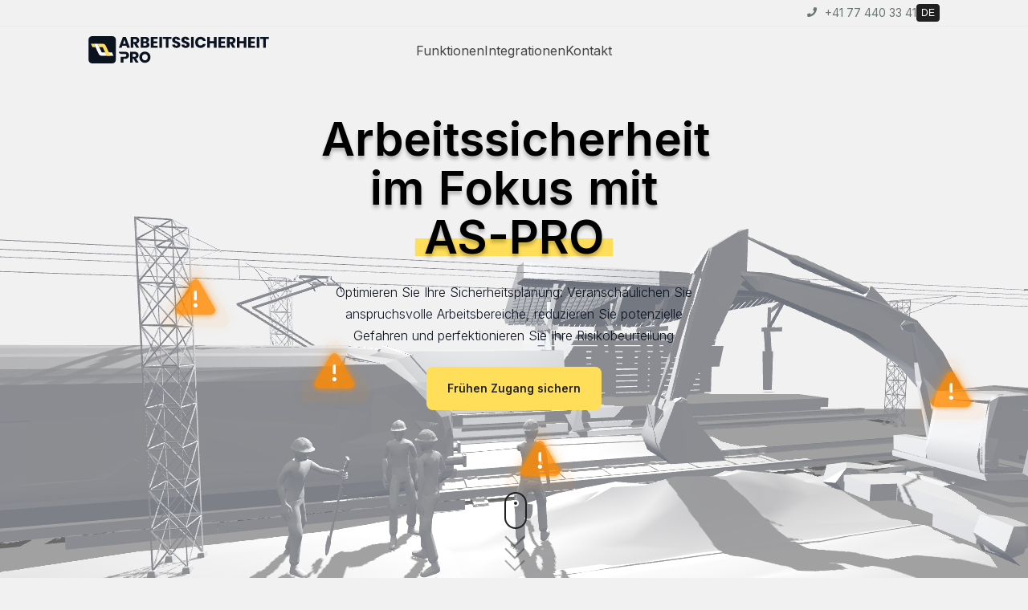

--- FILE ---
content_type: text/html; charset=utf-8
request_url: https://as-pro.ch/
body_size: 29799
content:
<!DOCTYPE html><html lang="en-us" q:render="ssr" q:container="paused" q:version="1.0.0" q:base="/build/" q:locale="de"><!--qv q:id=0 q:key=3scc:pY_0--><!--qv q:id=1 q:key=TxCF:35_3--><!--qv q:s q:sref=1 q:key=--><head q:head><meta charSet="utf-8" q:head><link rel="manifest" href="/manifest.json" q:head><script async="" type="text/javascript" src="https://script.crazyegg.com/pages/scripts/0119/3098.js" q:head></script><script async="" src="https://www.googletagmanager.com/gtag/js?id=G-81K6EP9DWB" q:head></script><script q:head>
  window.dataLayer = window.dataLayer || [];
  function gtag() { window.dataLayer.push(arguments); }
  gtag('js', new Date());

  gtag('config', 'G-81K6EP9DWB');
</script><!--qv q:id=2 q:key=zrbr:35_0--><!--qv q:key=OA_0--><title q:head>Roschberger</title><link rel="canonical" href="https://as-pro.ch/" q:id="3" q:head><meta name="viewport" content="width=device-width, initial-scale=1.0" q:head><link rel="icon" type="image/svg+xml" href="/favicon.svg" q:head><link rel="preconnect" href="https://fonts.googleapis.com" q:head><link rel="preconnect" href="https://fonts.gstatic.com" crossOrigin="anonymous" q:head><link href="https://fonts.googleapis.com/css2?family=Inter:wght@300;400;500;600;700&amp;display=swap" rel="stylesheet" q:head><meta name="description" q:head><!--/qv--><!--/qv--><link rel="stylesheet" href="/build/q-267bf4e9.css"><style q:style="lcydw1-0" hidden>:root{view-transition-name:none}</style></head><body lang="en"><!--qv q:id=4 q:key=AKet:35_1--><!--qv q:id=5 q:key=VkLN:k8_0--><style q:style="qj5eni-0" hidden></style><!--qv q:key=XF_2--><!--qv q:id=6 q:key=14bm:XF_0--><!--qv q:key=VV_8--><div class="_topBar_1liex_11"><!--qv q:id=7 q:key=remZ:VV_4--><div class="_container_1fkf3_1 _md_1fkf3_14 _topBarContainer_1liex_15" q:key="DT_1" q:id="8"><!--qv q:s q:sref=7 q:key=--><a href="#" class="_phoneContainer_1liex_24"><svg width="12" height="12" viewBox="0 0 10 10" fill="none" xmlns="http://www.w3.org/2000/svg"> <g clip-path="url(#clip0_32_804)"> <path d="M9.62809 0.480895C9.73803 0.489969 9.83828 0.547329 9.90183 0.637512C9.965 0.722375 9.99935 0.825227 9.99986 0.931019C10.0089 2.53865 9.58353 4.11886 8.76858 5.50459C7.97891 6.85465 6.85502 7.97867 5.50511 8.76844C4.1196 9.58362 2.53953 10.0091 0.932069 9.99985C0.82635 9.99956 0.723503 9.96541 0.638596 9.90242C0.548298 9.83897 0.490908 9.73864 0.481997 9.62864L0.0127985 7.5962C-0.0131665 7.49076 0.00066654 7.37944 0.0516494 7.28357C0.0987406 7.18405 0.182804 7.10684 0.28595 7.06837L2.47475 6.13046C2.5672 6.09144 2.66927 6.08123 2.76762 6.10117C2.87117 6.12021 2.96272 6.18009 3.02165 6.26735L3.97798 7.43959C4.73998 7.09235 5.43214 6.60878 6.02034 6.0127C6.60693 5.42249 7.08646 4.73477 7.43749 3.98027L6.2648 3.0029C6.18791 2.94015 6.13305 2.8545 6.1082 2.75841C6.08227 2.65787 6.08918 2.55168 6.12792 2.45534L7.06572 0.266294C7.10906 0.171035 7.18553 0.094769 7.2809 0.0516927C7.37675 0.000649374 7.48807 -0.0131879 7.5935 0.0128374L9.62809 0.480895Z" fill="#697670"></path> </g> <defs> <clipPath id="clip0_32_804"> <rect width="10" height="10" fill="white"></rect> </clipPath> </defs> </svg>+41 77 440 33 41</a><!--qv q:id=9 q:key=Xkci:VV_3--><div class="_langBar_1liex_41" q:key="VV_2"><!--qv q:key=VV_1--><button class="_active_1liex_55" on:click="q-1e4146ed.js#s_0NAWfBZG93o[0 1]" q:id="a">de</button><!--/qv--></div><!--/qv--><!--/qv--></div><!--/qv--></div><div class="_headerContainer_1liex_121"><!--qv q:id=b q:key=remZ:VV_7--><div class="_container_1fkf3_1 _md_1fkf3_14 _mainHeader_1liex_66" q:key="DT_1" q:id="c"><!--qv q:s q:sref=b q:key=--><div class="_logoSection_1liex_74"><a href="/"><svg id="logo" width="212" height="32" viewBox="0 0 212 32" fill="none" xmlns="http://www.w3.org/2000/svg" class="_logo_1liex_1"><g clip-path="url(#clip0_186_175)"><path d="M44.0831 0.99292H40.4989L35.7876 13.7192H39.063L39.8632 11.3801H44.6845L45.4847 13.7192H48.7954L44.0831 0.99292ZM40.6634 9.02493L42.2829 4.31152L43.8823 9.02493H40.6634Z" fill="currentColor"></path><path d="M56.7528 8.68002C57.7346 8.43867 58.4833 7.99015 59 7.3385C59.5156 6.68584 59.7739 5.89542 59.7739 4.9642C59.7739 4.1798 59.5983 3.48088 59.2462 2.86946C58.894 2.26004 58.3673 1.78035 57.6629 1.42939C56.9606 1.07842 56.0989 0.903442 55.0798 0.903442H49.7681V13.7213H52.88V8.88014H53.5884L56.3724 13.7203H59.8092L56.7528 8.68002ZM56.1706 6.34996C55.8799 6.62249 55.4249 6.75825 54.8073 6.75825H52.879V3.51407H54.8073C55.4127 3.51407 55.8648 3.65888 56.1615 3.9485C56.4591 4.23913 56.6075 4.63837 56.6075 5.14622C56.6085 5.6782 56.4632 6.07944 56.1706 6.34996Z" fill="currentColor"></path><path d="M70.9592 8.24455C70.5042 7.67636 69.8876 7.30227 69.1127 7.12125C69.7797 6.96438 70.3185 6.62849 70.7312 6.11461C71.1439 5.60073 71.3508 4.95713 71.3508 4.1848C71.3508 3.1319 70.9925 2.32236 70.2771 1.75518C69.5607 1.187 68.5496 0.902405 67.2378 0.902405H61.3994V13.7202H67.3841C68.7534 13.7202 69.8049 13.4125 70.5405 12.795C71.2741 12.1796 71.6404 11.3208 71.6404 10.2206C71.6404 9.47243 71.4133 8.81374 70.9592 8.24455ZM64.5093 3.38632H66.5103C67.6142 3.38632 68.1652 3.84691 68.1652 4.76505C68.1652 5.68219 67.6263 6.14277 66.5466 6.14277H64.5083V3.38632H64.5093ZM66.7303 11.2011H64.5093V8.31695H66.7111C67.2681 8.31695 67.699 8.44768 68.0017 8.70814C68.3044 8.9686 68.4568 9.32661 68.4568 9.78719C68.4578 10.7285 67.8816 11.2011 66.7303 11.2011Z" fill="currentColor"></path><path d="M81.3666 3.36822V0.902405H73.3638V13.7202H81.3666V11.2363H76.4737V8.39137H80.8217V6.05226H76.4737V3.36822H81.3666Z" fill="currentColor"></path><path d="M83.3154 0.902405V13.7202H86.4274V0.902405H83.3154Z" fill="currentColor"></path><path d="M87.4375 0.902405V3.36822H90.8945V13.7202H94.0226V3.36822H97.516V0.902405H87.4375Z" fill="currentColor"></path><path d="M107.385 8.08166C107.008 7.56275 106.56 7.16553 106.038 6.89501C105.517 6.62248 104.844 6.34694 104.018 6.07039C103.448 5.86423 103.011 5.69529 102.709 5.56254C102.406 5.4298 102.155 5.25784 101.954 5.04565C101.755 4.83446 101.654 4.57803 101.654 4.27433C101.654 3.90023 101.765 3.61563 101.991 3.42356C102.215 3.22947 102.509 3.13293 102.873 3.13293C103.298 3.13293 103.634 3.25763 103.883 3.50501C104.132 3.7524 104.286 4.08828 104.346 4.51165H107.712C107.602 3.32702 107.127 2.3958 106.284 1.719C105.44 1.04322 104.304 0.705322 102.873 0.705322C101.988 0.705322 101.202 0.853154 100.518 1.14881C99.8327 1.44547 99.2949 1.87186 98.9074 2.42798C98.5179 2.98309 98.3252 3.64178 98.3252 4.40405C98.3252 5.22565 98.5109 5.89339 98.8792 6.40727C99.2495 6.92115 99.6915 7.30732 100.207 7.56778C100.723 7.82824 101.387 8.09573 102.199 8.3743C102.756 8.56838 103.193 8.73431 103.509 8.87309C103.826 9.01187 104.088 9.18987 104.301 9.40708C104.513 9.62531 104.619 9.89683 104.619 10.2227C104.619 10.5857 104.503 10.8763 104.273 11.0935C104.043 11.3108 103.728 11.4194 103.327 11.4194C102.865 11.4194 102.488 11.2806 102.189 11.002C101.892 10.7235 101.72 10.3433 101.671 9.86063H98.3605C98.4443 11.1177 98.9538 12.0972 99.8872 12.7971C100.822 13.499 102.009 13.85 103.452 13.85C104.41 13.85 105.226 13.681 105.9 13.3421C106.572 13.0032 107.082 12.5497 107.427 11.9815C107.773 11.4133 107.946 10.7918 107.946 10.115C107.949 9.27836 107.76 8.60157 107.385 8.08166Z" fill="currentColor"></path><path d="M118.212 8.08166C117.835 7.56275 117.385 7.16553 116.866 6.89501C116.344 6.62248 115.671 6.34694 114.845 6.07039C114.275 5.86423 113.838 5.69529 113.536 5.56254C113.233 5.4298 112.982 5.25784 112.781 5.04565C112.58 4.83446 112.481 4.57803 112.481 4.27433C112.481 3.90023 112.592 3.61563 112.818 3.42356C113.042 3.22947 113.336 3.13293 113.7 3.13293C114.125 3.13293 114.461 3.25763 114.71 3.50501C114.959 3.7524 115.113 4.08828 115.173 4.51165H118.54C118.43 3.32702 117.954 2.3958 117.111 1.719C116.267 1.04322 115.131 0.705322 113.7 0.705322C112.815 0.705322 112.029 0.853154 111.344 1.14881C110.66 1.44547 110.123 1.87186 109.735 2.42798C109.345 2.98309 109.152 3.64178 109.152 4.40405C109.152 5.22565 109.336 5.89339 109.706 6.40727C110.077 6.92115 110.519 7.30732 111.034 7.56778C111.55 7.82824 112.214 8.09573 113.026 8.3743C113.583 8.56838 114.021 8.73431 114.336 8.87309C114.651 9.01187 114.915 9.18987 115.128 9.40708C115.34 9.62531 115.446 9.89683 115.446 10.2227C115.446 10.5857 115.33 10.8763 115.1 11.0935C114.87 11.3108 114.555 11.4194 114.153 11.4194C113.693 11.4194 113.315 11.2806 113.017 11.002C112.72 10.7235 112.548 10.3433 112.498 9.86063H109.188C109.272 11.1177 109.782 12.0972 110.716 12.7971C111.651 13.499 112.838 13.85 114.281 13.85C115.239 13.85 116.055 13.681 116.727 13.3421C117.4 13.0032 117.91 12.5497 118.256 11.9815C118.602 11.4133 118.775 10.7918 118.775 10.115C118.776 9.27836 118.587 8.60157 118.212 8.08166Z" fill="currentColor"></path><path d="M120.493 0.902405V13.7202H123.603V0.902405H120.493Z" fill="currentColor"></path><path d="M133.32 10.4389C132.817 10.7778 132.221 10.9467 131.529 10.9467C130.62 10.9467 129.887 10.6179 129.329 9.95919C128.77 9.3005 128.492 8.41453 128.492 7.30331C128.492 6.19108 128.77 5.3031 129.329 4.63837C129.886 3.97365 130.619 3.64078 131.529 3.64078C132.222 3.64078 132.817 3.80973 133.32 4.14863C133.824 4.48753 134.197 4.95213 134.439 5.54445H137.732C137.417 4.08226 136.722 2.92175 135.649 2.06294C134.576 1.20614 133.222 0.776733 131.584 0.776733C130.335 0.776733 129.239 1.05027 128.291 1.60136C127.345 2.15043 126.614 2.92175 126.099 3.9123C125.584 4.90386 125.327 6.03319 125.327 7.3023C125.327 8.57041 125.585 9.70174 126.099 10.6923C126.614 11.6838 127.345 12.4542 128.291 13.0032C129.238 13.5523 130.335 13.8279 131.584 13.8279C133.223 13.8279 134.577 13.3954 135.649 12.5306C136.723 11.6678 137.417 10.5103 137.732 9.06015H134.439C134.197 9.64241 133.824 10.101 133.32 10.4389Z" fill="currentColor"></path><path d="M147.325 0.902405V5.87024H142.45V0.902405H139.338V13.7202H142.45V8.37226H147.325V13.7202H150.453V0.902405H147.325Z" fill="currentColor"></path><path d="M160.689 3.36822V0.902405H152.686V13.7202H160.689V11.2363H155.796V8.39137H160.144V6.05226H155.796V3.36822H160.689Z" fill="currentColor"></path><path d="M169.588 8.68002C170.57 8.43867 171.318 7.99015 171.835 7.3385C172.351 6.68584 172.609 5.89542 172.609 4.9642C172.609 4.1798 172.433 3.48088 172.081 2.86946C171.729 2.26004 171.201 1.78035 170.498 1.42939C169.794 1.07842 168.934 0.903442 167.915 0.903442H162.603V13.7213H165.715V8.88014H166.423L169.207 13.7203H172.644L169.588 8.68002ZM169.006 6.34996C168.715 6.62249 168.26 6.75825 167.642 6.75825H165.714V3.51407H167.642C168.248 3.51407 168.7 3.65888 168.996 3.9485C169.294 4.23913 169.442 4.63837 169.442 5.14622C169.442 5.6782 169.297 6.07944 169.006 6.34996Z" fill="currentColor"></path><path d="M182.218 0.902405V5.87024H177.343V0.902405H174.233V13.7202H177.343V8.37226H182.218V13.7202H185.348V0.902405H182.218Z" fill="currentColor"></path><path d="M195.581 3.36822V0.902405H187.579V13.7202H195.581V11.2363H190.689V8.39137H195.037V6.05226H190.689V3.36822H195.581Z" fill="currentColor"></path><path d="M197.531 0.902405V13.7202H200.641V0.902405H197.531Z" fill="currentColor"></path><path d="M201.652 0.902405V3.36822H205.109V13.7202H208.237V3.36822H211.73V0.902405H201.652Z" fill="currentColor"></path><path d="M46.5512 19.4866C45.75 18.7293 44.5856 18.3522 43.0568 18.3522H35.7886C35.7886 19.0431 36.0701 19.6696 36.5232 20.1221C36.9772 20.5747 37.6059 20.8543 38.2991 20.8543H42.7127C43.9599 20.8543 44.5856 21.4164 44.5856 22.5407C44.5856 23.6399 43.9599 24.1889 42.7127 24.1889H38.0186V31.1691H41.1285V26.6719H43.0568C44.0649 26.6719 44.9196 26.4949 45.6219 26.1379C46.3262 25.7809 46.857 25.2911 47.2152 24.6696C47.5714 24.0482 47.751 23.3372 47.751 22.5397C47.751 21.2595 47.3504 20.2408 46.5512 19.4866Z" fill="currentColor"></path><path d="M55.9686 26.1298C56.9504 25.8884 57.7011 25.4399 58.2157 24.7883C58.7314 24.1356 58.9877 23.3452 58.9877 22.414C58.9877 21.6276 58.8131 20.9306 58.463 20.3212C58.1098 19.7098 57.5831 19.2301 56.8787 18.8792C56.1764 18.5282 55.3147 18.3532 54.2955 18.3532H48.9849V31.171H52.0948V26.3299H52.8031L55.5871 31.171H59.024L55.9686 26.1298ZM55.3863 23.7997C55.0957 24.0723 54.6406 24.208 54.0231 24.208H52.0948V20.9628H54.0231C54.6285 20.9628 55.0806 21.1086 55.3773 21.3983C55.6749 21.6889 55.8233 22.0881 55.8233 22.596C55.8233 23.126 55.678 23.5272 55.3863 23.7997Z" fill="currentColor"></path><path d="M72.0079 21.3349C71.4378 20.3373 70.6588 19.559 69.6699 18.9968C68.682 18.4337 67.5812 18.1521 66.3683 18.1521C65.1685 18.1521 64.0737 18.4337 63.0838 18.9968C62.0969 19.559 61.3139 20.3373 60.7387 21.3349C60.1625 22.3325 59.876 23.4598 59.876 24.7159C59.876 25.9729 60.1636 27.1043 60.7387 28.1059C61.3149 29.1095 62.0979 29.8929 63.0838 30.454C64.0737 31.0162 65.1685 31.2957 66.3683 31.2957C67.5701 31.2957 68.6629 31.0152 69.6528 30.454C70.6406 29.8919 71.4237 29.1095 71.9988 28.1059C72.575 27.1043 72.8636 25.9729 72.8636 24.7159C72.8636 23.4598 72.578 22.3315 72.0079 21.3349ZM68.788 27.3999C68.1815 28.0646 67.3753 28.3975 66.3683 28.3975C65.3491 28.3975 64.5419 28.0646 63.9405 27.3999C63.3401 26.7332 63.0404 25.8392 63.0404 24.7159C63.0404 23.5805 63.3401 22.6825 63.9405 22.0228C64.5409 21.3661 65.3491 21.0363 66.3683 21.0363C67.3874 21.0363 68.1967 21.3691 68.7971 22.0318C69.3975 22.6966 69.6972 23.5906 69.6972 24.7159C69.6982 25.8392 69.3954 26.7332 68.788 27.3999Z" fill="currentColor"></path><path d="M32.2315 4.01786V27.9811C32.2315 30.1604 30.4596 31.9262 28.273 31.9262H4.22807C2.04144 31.9262 0.269531 30.1604 0.269531 27.9811V4.01786C0.269531 1.83865 2.04144 0.0727539 4.22807 0.0727539H28.273C30.4596 0.0727539 32.2315 1.83865 32.2315 4.01786Z" fill="currentColor"></path><path d="M21.6253 23.0254H15.5608C14.1017 23.0254 12.7738 22.1877 12.1502 20.8733L8.38538 12.9419L6.50146 8.97467H10.8767L12.7607 12.9419L15.6647 19.0582H19.7423L21.6253 23.0254Z" fill="white" class="v m"></path><path d="M29.5331 23.0254H21.6251L19.7412 19.0582H27.6502L29.5331 23.0254Z" fill="white" class="v m"></path><path d="M6.5015 8.97467L8.38542 12.9419H4.85169L2.96777 8.97467H6.5015Z" fill="#FFDE59" class="v"></path><path d="M25.9998 23.0254H21.6245L19.7406 19.0582L16.8365 12.9419H12.7589L10.875 8.97467H16.9395C18.3975 8.97467 19.7255 9.81236 20.3501 11.1267L24.1159 19.0582L25.9998 23.0254Z" fill="#FFDE59" class="v"></path></g><defs><clipPath id="clip0_186_175"><rect width="212" height="32" fill="white"></rect></clipPath></defs></svg></a></div><div class="_rightContainer_1liex_108"><!--qv q:id=d q:key=0IZP:VV_5--><!--qv q:key=VV_9--><div class="_middle_1liex_94"><a href="#features" preventdefault:click="" class="features" on:click="q-bf7fbdc2.js#s_c7XGhWaicro[0 1]" q:id="e">Funktionen</a><a href="#integration" preventdefault:click="" class="integration" on:click="q-bf7fbdc2.js#s_c7XGhWaicro[0 1]" q:id="f">Integrationen</a><a href="#contact" preventdefault:click="" class="contact" on:click="q-bf7fbdc2.js#s_c7XGhWaicro[0 1]" q:id="g">Kontakt</a></div><div class="_endSection_1liex_78"></div><!--/qv--><!--/qv--></div><button class="_menuToggle_1liex_114" on:click="q-2f315f51.js#s_YCyaIRXVnJg[0]" q:id="h"><svg xmlns="http://www.w3.org/2000/svg" width="30" height="30" viewBox="0 0 24 24"><path fill="currentColor" d="M4 18h16c.55 0 1-.45 1-1s-.45-1-1-1H4c-.55 0-1 .45-1 1s.45 1 1 1zm0-5h16c.55 0 1-.45 1-1s-.45-1-1-1H4c-.55 0-1 .45-1 1s.45 1 1 1zM3 7c0 .55.45 1 1 1h16c.55 0 1-.45 1-1s-.45-1-1-1H4c-.55 0-1 .45-1 1z"></path></svg></button><!--/qv--></div><!--/qv--></div><!--/qv--><!--/qv--><main><!--qv q:s q:sref=5 q:key=--><!--qv q:id=i q:key=xYL1:k8_0--><!--qv q:key=H1_13--><!--qv q:id=j q:key=Uvcf:H1_0--><!--qv q:key=vU_4--><div class="_outerContainer_qspww_48"><!--qv q:id=k q:key=remZ:vU_1--><div class="_container_1fkf3_1 _md_1fkf3_14" q:key="DT_1" q:id="l"><!--qv q:s q:sref=k q:key=--><div class="_container_qspww_1"><h2>Arbeitssicherheit im Fokus mit <span>AS-PRO</span></h2><p>Optimieren Sie Ihre Sicherheitsplanung: Veranschaulichen Sie anspruchsvolle Arbeitsbereiche, reduzieren Sie potenzielle Gefahren und perfektionieren Sie Ihre Risikobeurteilung</p><!--qv q:id=m q:key=hgPz:vU_0--><a style="" href="https://z4xvs4eoqbb.typeform.com/to/cKIP8Bhi" class="_boldButton_1ea6z_2" q:key="zy_1" q:id="n"><!--qv q:s q:sref=m q:key=-->Frühen Zugang sichern<!--/qv--></a><!--/qv--></div><!--/qv--></div><!--/qv--><!--qv q:id=o q:key=BspI:vU_2--><div id="main3d" on:qvisible="q-129679ea.js#_hW[0]
q-129679ea.js#_hW[1]" q:key="Xm_0" q:id="p"><div class="_threed_1drh5_350"><div id="threed-container" style="position:relative"><canvas id="bg" class="_canvas_1drh5_369"></canvas><div id="overlay" style="background:url(&quot;/bg.png&quot;);z-index:1;position:absolute;bottom:0;width:100%;height:100%;background-size:auto 94%;background-position:bottom center;background-repeat:no-repeat"></div><div id="loading" style="top:50%;left:50%;transform:translate(-50%, -50%);z-index:2;width:100px;position:absolute;display:flex;flex-direction:column;justify-content:center;align-items:center"><div class="_loader_1drh5_381"></div></div><div id="train" style="position:absolute;display:none" class="_element_1drh5_1 three-el"><div style="position:relative"><img src="/build/q-eb1f3473.svg" class="_svg_1drh5_7"><img src="/build/q-eb1f3473.svg" class="_pulse_1drh5_11"></div></div><div id="electric" style="position:absolute;display:none" class="_element_1drh5_1 three-el"><div style="position:relative"><img src="/build/q-eb1f3473.svg" class="_svg_1drh5_7"><img src="/build/q-eb1f3473.svg" class="_pulse_1drh5_11"></div></div><div id="worker" style="position:absolute;display:none" class="_element_1drh5_1 three-el"><div style="position:relative"><img src="/build/q-eb1f3473.svg" class="_svg_1drh5_7"><img src="/build/q-eb1f3473.svg" class="_pulse_1drh5_11"></div></div><div id="excavator" style="position:absolute;display:none" class="_element_1drh5_1 three-el"><div style="position:relative"><img src="/build/q-eb1f3473.svg" class="_svg_1drh5_7"><img src="/build/q-eb1f3473.svg" class="_pulse_1drh5_11"></div></div></div><div class="_mouse_scroll_1drh5_178"><div class="_mouse_1drh5_178"><div class="_wheel_1drh5_265"></div></div><div><span class="_m_scroll_arrows_1drh5_190 _unu_1drh5_208"></span><span class="_m_scroll_arrows_1drh5_190 _doi_1drh5_213"></span><span class="_m_scroll_arrows_1drh5_190 _trei_1drh5_213"></span></div></div></div><div id="train-popup" class="_popup_1drh5_41 three-pop"><div class="_popupInner_1drh5_58"><div class="_popupHeader_1drh5_76"><div><svg width="30" height="27" viewBox="0 0 30 27" fill="none" xmlns="http://www.w3.org/2000/svg"><path d="M28.5341 21.2625L17.6029 2.27877C17.2863 1.73728 16.8334 1.28813 16.2893 0.976C15.7452 0.663868 15.1289 0.499634 14.5016 0.499634C13.8744 0.499634 13.2581 0.663868 12.714 0.976C12.1699 1.28813 11.717 1.73728 11.4004 2.27877L0.469142 21.2625C0.161917 21.788 0 22.3857 0 22.9944C0 23.6031 0.161917 24.2008 0.469142 24.7263C0.782253 25.2704 1.2345 25.7215 1.77949 26.0332C2.32448 26.3449 2.94259 26.506 3.57039 26.5H25.4329C26.0603 26.5056 26.6779 26.3443 27.2224 26.0326C27.7669 25.7209 28.2187 25.2701 28.5316 24.7263C28.8392 24.201 29.0016 23.6034 29.002 22.9947C29.0025 22.386 28.841 21.7882 28.5341 21.2625ZM25.9341 23.225C25.8833 23.3116 25.81 23.3829 25.722 23.4313C25.634 23.4797 25.5345 23.5035 25.4341 23.5H3.57039C3.47001 23.5035 3.37055 23.4797 3.28254 23.4313C3.19453 23.3829 3.12123 23.3116 3.07039 23.225C3.02727 23.1549 3.00444 23.0742 3.00444 22.9919C3.00444 22.9096 3.02727 22.8289 3.07039 22.7588L14.0016 3.77502C14.0558 3.6917 14.1299 3.62323 14.2172 3.57582C14.3045 3.52842 14.4023 3.50359 14.5016 3.50359C14.601 3.50359 14.6988 3.52842 14.7861 3.57582C14.8734 3.62323 14.9475 3.6917 15.0016 3.77502L25.9316 22.7588C25.9751 22.8286 25.9984 22.9092 25.9988 22.9915C25.9993 23.0738 25.9769 23.1547 25.9341 23.225ZM13.0016 15V11C13.0016 10.6022 13.1597 10.2207 13.441 9.93935C13.7223 9.65805 14.1038 9.50002 14.5016 9.50002C14.8995 9.50002 15.281 9.65805 15.5623 9.93935C15.8436 10.2207 16.0016 10.6022 16.0016 11V15C16.0016 15.3978 15.8436 15.7794 15.5623 16.0607C15.281 16.342 14.8995 16.5 14.5016 16.5C14.1038 16.5 13.7223 16.342 13.441 16.0607C13.1597 15.7794 13.0016 15.3978 13.0016 15ZM16.5016 20C16.5016 20.3956 16.3843 20.7823 16.1646 21.1112C15.9448 21.4401 15.6325 21.6964 15.267 21.8478C14.9016 21.9991 14.4994 22.0388 14.1115 21.9616C13.7235 21.8844 13.3671 21.6939 13.0874 21.4142C12.8077 21.1345 12.6172 20.7782 12.5401 20.3902C12.4629 20.0022 12.5025 19.6001 12.6539 19.2346C12.8053 18.8692 13.0616 18.5568 13.3905 18.3371C13.7194 18.1173 14.1061 18 14.5016 18C15.0321 18 15.5408 18.2107 15.9159 18.5858C16.2909 18.9609 16.5016 19.4696 16.5016 20Z" fill="#FFDE59"></path></svg></div><h5>Gefahr: Gefahren für den Bahnbetrieb (4.2.3 R RTE 20100)</h5><span class="_closeIcon_1drh5_360 close"><svg xmlns="http://www.w3.org/2000/svg" width="30" height="30" viewBox="0 0 24 24"><path fill="currentColor" d="m12 13.4l-4.9 4.9q-.275.275-.7.275t-.7-.275q-.275-.275-.275-.7t.275-.7l4.9-4.9l-4.9-4.9q-.275-.275-.275-.7t.275-.7q.275-.275.7-.275t.7.275l4.9 4.9l4.9-4.9q.275-.275.7-.275t.7.275q.275.275.275.7t-.275.7L13.4 12l4.9 4.9q.275.275.275.7t-.275.7q-.275.275-.7.275t-.7-.275L12 13.4Z"></path></svg></span></div><div class="_popupBody_1drh5_105"><div><div><svg width="28" height="27" viewBox="0 0 28 27" fill="none" xmlns="http://www.w3.org/2000/svg" style="align-self:flex-start;width:25px;margin-top:10px"><path d="M20.0613 9.43875C20.2011 9.57811 20.312 9.7437 20.3878 9.92602C20.4635 10.1083 20.5024 10.3038 20.5024 10.5013C20.5024 10.6987 20.4635 10.8942 20.3878 11.0765C20.312 11.2588 20.2011 11.4244 20.0613 11.5638L13.0613 18.5637C12.9219 18.7036 12.7563 18.8145 12.574 18.8903C12.3917 18.966 12.1962 19.0049 11.9988 19.0049C11.8013 19.0049 11.6059 18.966 11.4235 18.8903C11.2412 18.8145 11.0756 18.7036 10.9363 18.5637L7.93626 15.5637C7.79673 15.4242 7.68605 15.2586 7.61053 15.0763C7.53502 14.894 7.49615 14.6986 7.49615 14.5012C7.49615 14.3039 7.53502 14.1085 7.61053 13.9262C7.68605 13.7439 7.79673 13.5783 7.93626 13.4388C8.07579 13.2992 8.24143 13.1885 8.42374 13.113C8.60604 13.0375 8.80143 12.9986 8.99876 12.9986C9.19608 12.9986 9.39147 13.0375 9.57378 13.113C9.75608 13.1885 9.92173 13.2992 10.0613 13.4388L12 15.375L17.9388 9.435C18.0783 9.29578 18.2439 9.18543 18.4262 9.11027C18.6084 9.0351 18.8037 8.9966 19.0008 8.99694C19.1979 8.99729 19.393 9.03649 19.575 9.1123C19.757 9.18811 19.9222 9.29904 20.0613 9.43875ZM27.5 13.5C27.5 16.17 26.7082 18.7801 25.2248 21.0002C23.7414 23.2203 21.633 24.9506 19.1662 25.9724C16.6994 26.9942 13.985 27.2615 11.3663 26.7406C8.74754 26.2197 6.34207 24.934 4.45406 23.0459C2.56606 21.1579 1.28031 18.7525 0.759405 16.1337C0.238504 13.515 0.505849 10.8006 1.52763 8.33377C2.54942 5.86697 4.27974 3.75856 6.49981 2.27516C8.71987 0.791761 11.33 0 14 0C17.5792 0.00397028 21.0107 1.42756 23.5416 3.95844C26.0724 6.48932 27.496 9.9208 27.5 13.5ZM24.5 13.5C24.5 11.4233 23.8842 9.39323 22.7304 7.66651C21.5767 5.9398 19.9368 4.59399 18.0182 3.79926C16.0996 3.00454 13.9884 2.79661 11.9516 3.20175C9.91476 3.6069 8.04384 4.60693 6.57538 6.07538C5.10693 7.54383 4.10691 9.41475 3.70176 11.4516C3.29662 13.4884 3.50455 15.5996 4.29927 17.5182C5.09399 19.4368 6.4398 21.0767 8.16652 22.2304C9.89324 23.3842 11.9233 24 14 24C16.7839 23.997 19.4529 22.8898 21.4213 20.9213C23.3898 18.9528 24.497 16.2839 24.5 13.5Z" fill="white"></path></svg></div></div><div class="_popupBodyOuter_1drh5_110"><div><h3>Passende Massnahmen auswählen:</h3></div><div class="_popupBodyInner_1drh5_121 _desktop_1drh5_446"><div class="_section_1drh5_148"><ul><li>Gleissperrung</li><li>Schalten und Erden von Bahnstromanlagen</li><li>Einsatz von Warnanlagen und Räumung des Gefahrenraums</li></ul></div><div class="_section_1drh5_148"><ul><li>Weichensperrung</li><li>Individuelle Massnahmen festlegen</li><li>Gefahr als vernachlässigbar betrachten (Bitte nur in geeigneten Situationen überprüfen und sorgfältig abwägen)</li></ul></div></div><div class="_popupBodyInner_1drh5_121 _mobile_1drh5_127"><div class="_section_1drh5_148"><ul><li>Gleissperrung</li><li>Schalten und Erden von Bahnstromanlagen</li><li>Einsatz von Warnanlagen und Räumung des Gefahrenraums</li><li class="_lastitem_1drh5_145">Weitere Massnahmen in AS-PRO</li></ul></div></div></div></div><div><a href="#features" preventdefault:click="" class="_link_1drh5_163" on:click="q-129679ea.js#s_DIcSeTkT2HM">AS-PRO kann helfen<svg width="17" height="14" viewBox="0 0 17 14" fill="none" xmlns="http://www.w3.org/2000/svg" style="width:auto;height:auto"><g clip-path="url(#clip0_514_25)"><path d="M1.30957 7.35938H15.3096M15.3096 7.35938L10.3096 2.35938M15.3096 7.35938L10.3096 12.3594" stroke="#FFCC00" stroke-width="2" stroke-linecap="round" stroke-linejoin="round"></path></g><defs><clipPath id="clip0_514_25"><rect width="16" height="13" fill="white" transform="translate(0.30957 0.5)"></rect></clipPath></defs></svg></a></div><img src="/build/q-a9d8b584.svg" class="_close_1drh5_99 close"></div></div><div id="ex-popup" class="_popup_1drh5_41 three-pop"><div class="_popupInner_1drh5_58"><div class="_popupHeader_1drh5_76"><div><svg width="30" height="27" viewBox="0 0 30 27" fill="none" xmlns="http://www.w3.org/2000/svg"><path d="M28.5341 21.2625L17.6029 2.27877C17.2863 1.73728 16.8334 1.28813 16.2893 0.976C15.7452 0.663868 15.1289 0.499634 14.5016 0.499634C13.8744 0.499634 13.2581 0.663868 12.714 0.976C12.1699 1.28813 11.717 1.73728 11.4004 2.27877L0.469142 21.2625C0.161917 21.788 0 22.3857 0 22.9944C0 23.6031 0.161917 24.2008 0.469142 24.7263C0.782253 25.2704 1.2345 25.7215 1.77949 26.0332C2.32448 26.3449 2.94259 26.506 3.57039 26.5H25.4329C26.0603 26.5056 26.6779 26.3443 27.2224 26.0326C27.7669 25.7209 28.2187 25.2701 28.5316 24.7263C28.8392 24.201 29.0016 23.6034 29.002 22.9947C29.0025 22.386 28.841 21.7882 28.5341 21.2625ZM25.9341 23.225C25.8833 23.3116 25.81 23.3829 25.722 23.4313C25.634 23.4797 25.5345 23.5035 25.4341 23.5H3.57039C3.47001 23.5035 3.37055 23.4797 3.28254 23.4313C3.19453 23.3829 3.12123 23.3116 3.07039 23.225C3.02727 23.1549 3.00444 23.0742 3.00444 22.9919C3.00444 22.9096 3.02727 22.8289 3.07039 22.7588L14.0016 3.77502C14.0558 3.6917 14.1299 3.62323 14.2172 3.57582C14.3045 3.52842 14.4023 3.50359 14.5016 3.50359C14.601 3.50359 14.6988 3.52842 14.7861 3.57582C14.8734 3.62323 14.9475 3.6917 15.0016 3.77502L25.9316 22.7588C25.9751 22.8286 25.9984 22.9092 25.9988 22.9915C25.9993 23.0738 25.9769 23.1547 25.9341 23.225ZM13.0016 15V11C13.0016 10.6022 13.1597 10.2207 13.441 9.93935C13.7223 9.65805 14.1038 9.50002 14.5016 9.50002C14.8995 9.50002 15.281 9.65805 15.5623 9.93935C15.8436 10.2207 16.0016 10.6022 16.0016 11V15C16.0016 15.3978 15.8436 15.7794 15.5623 16.0607C15.281 16.342 14.8995 16.5 14.5016 16.5C14.1038 16.5 13.7223 16.342 13.441 16.0607C13.1597 15.7794 13.0016 15.3978 13.0016 15ZM16.5016 20C16.5016 20.3956 16.3843 20.7823 16.1646 21.1112C15.9448 21.4401 15.6325 21.6964 15.267 21.8478C14.9016 21.9991 14.4994 22.0388 14.1115 21.9616C13.7235 21.8844 13.3671 21.6939 13.0874 21.4142C12.8077 21.1345 12.6172 20.7782 12.5401 20.3902C12.4629 20.0022 12.5025 19.6001 12.6539 19.2346C12.8053 18.8692 13.0616 18.5568 13.3905 18.3371C13.7194 18.1173 14.1061 18 14.5016 18C15.0321 18 15.5408 18.2107 15.9159 18.5858C16.2909 18.9609 16.5016 19.4696 16.5016 20Z" fill="#FFDE59"></path></svg></div><h5>Gefahr: Arbeiten im Gefahrenraum eines Gleises. (4.2.1.1 R RTE 20100)</h5><span class="_closeIcon_1drh5_360 close"><svg xmlns="http://www.w3.org/2000/svg" width="30" height="30" viewBox="0 0 24 24"><path fill="currentColor" d="m12 13.4l-4.9 4.9q-.275.275-.7.275t-.7-.275q-.275-.275-.275-.7t.275-.7l4.9-4.9l-4.9-4.9q-.275-.275-.275-.7t.275-.7q.275-.275.7-.275t.7.275l4.9 4.9l4.9-4.9q.275-.275.7-.275t.7.275q.275.275.275.7t-.275.7L13.4 12l4.9 4.9q.275.275.275.7t-.275.7q-.275.275-.7.275t-.7-.275L12 13.4Z"></path></svg></span></div><div class="_popupBody_1drh5_105"><div><div><svg width="28" height="27" viewBox="0 0 28 27" fill="none" xmlns="http://www.w3.org/2000/svg" style="align-self:flex-start;width:25px;margin-top:10px"><path d="M20.0613 9.43875C20.2011 9.57811 20.312 9.7437 20.3878 9.92602C20.4635 10.1083 20.5024 10.3038 20.5024 10.5013C20.5024 10.6987 20.4635 10.8942 20.3878 11.0765C20.312 11.2588 20.2011 11.4244 20.0613 11.5638L13.0613 18.5637C12.9219 18.7036 12.7563 18.8145 12.574 18.8903C12.3917 18.966 12.1962 19.0049 11.9988 19.0049C11.8013 19.0049 11.6059 18.966 11.4235 18.8903C11.2412 18.8145 11.0756 18.7036 10.9363 18.5637L7.93626 15.5637C7.79673 15.4242 7.68605 15.2586 7.61053 15.0763C7.53502 14.894 7.49615 14.6986 7.49615 14.5012C7.49615 14.3039 7.53502 14.1085 7.61053 13.9262C7.68605 13.7439 7.79673 13.5783 7.93626 13.4388C8.07579 13.2992 8.24143 13.1885 8.42374 13.113C8.60604 13.0375 8.80143 12.9986 8.99876 12.9986C9.19608 12.9986 9.39147 13.0375 9.57378 13.113C9.75608 13.1885 9.92173 13.2992 10.0613 13.4388L12 15.375L17.9388 9.435C18.0783 9.29578 18.2439 9.18543 18.4262 9.11027C18.6084 9.0351 18.8037 8.9966 19.0008 8.99694C19.1979 8.99729 19.393 9.03649 19.575 9.1123C19.757 9.18811 19.9222 9.29904 20.0613 9.43875ZM27.5 13.5C27.5 16.17 26.7082 18.7801 25.2248 21.0002C23.7414 23.2203 21.633 24.9506 19.1662 25.9724C16.6994 26.9942 13.985 27.2615 11.3663 26.7406C8.74754 26.2197 6.34207 24.934 4.45406 23.0459C2.56606 21.1579 1.28031 18.7525 0.759405 16.1337C0.238504 13.515 0.505849 10.8006 1.52763 8.33377C2.54942 5.86697 4.27974 3.75856 6.49981 2.27516C8.71987 0.791761 11.33 0 14 0C17.5792 0.00397028 21.0107 1.42756 23.5416 3.95844C26.0724 6.48932 27.496 9.9208 27.5 13.5ZM24.5 13.5C24.5 11.4233 23.8842 9.39323 22.7304 7.66651C21.5767 5.9398 19.9368 4.59399 18.0182 3.79926C16.0996 3.00454 13.9884 2.79661 11.9516 3.20175C9.91476 3.6069 8.04384 4.60693 6.57538 6.07538C5.10693 7.54383 4.10691 9.41475 3.70176 11.4516C3.29662 13.4884 3.50455 15.5996 4.29927 17.5182C5.09399 19.4368 6.4398 21.0767 8.16652 22.2304C9.89324 23.3842 11.9233 24 14 24C16.7839 23.997 19.4529 22.8898 21.4213 20.9213C23.3898 18.9528 24.497 16.2839 24.5 13.5Z" fill="white"></path></svg></div></div><div class="_popupBodyOuter_1drh5_110"><div><h3>Passende Massnahmen auswählen:</h3></div><div class="_popupBodyInner_1drh5_121 _desktop_1drh5_446"><div class="_section_1drh5_148"><ul><li>Gleissperrung</li><li>Schalten und Erden von Bahnstromanlagen</li><li>Einsatz von Warnanlagen und Räumung des GefahrenraumsWeichensperrung</li></ul></div><div class="_section_1drh5_148"><ul><li>Weichensperrung</li><li>Individuelle Massnahmen festlegen</li><li>Gefahr als vernachlässigbar betrachten (Bitte nur inangemessenen Situationen ankreuzen und sorgfältig abwägen)</li></ul></div></div><div class="_popupBodyInner_1drh5_121 _mobile_1drh5_127"><div class="_section_1drh5_148"><ul><li>Gleissperrung</li><li>Schalten und Erden von Bahnstromanlagen</li><li>Einsatz von Warnanlagen und Räumung des GefahrenraumsWeichensperrung</li><li class="_lastitem_1drh5_145">Weitere Massnahmen in AS-PRO</li></ul></div></div></div></div><div style="margin-top:30px" class="_popupHeader_1drh5_76"><div><svg width="30" height="27" viewBox="0 0 30 27" fill="none" xmlns="http://www.w3.org/2000/svg"><path d="M28.5341 21.2625L17.6029 2.27877C17.2863 1.73728 16.8334 1.28813 16.2893 0.976C15.7452 0.663868 15.1289 0.499634 14.5016 0.499634C13.8744 0.499634 13.2581 0.663868 12.714 0.976C12.1699 1.28813 11.717 1.73728 11.4004 2.27877L0.469142 21.2625C0.161917 21.788 0 22.3857 0 22.9944C0 23.6031 0.161917 24.2008 0.469142 24.7263C0.782253 25.2704 1.2345 25.7215 1.77949 26.0332C2.32448 26.3449 2.94259 26.506 3.57039 26.5H25.4329C26.0603 26.5056 26.6779 26.3443 27.2224 26.0326C27.7669 25.7209 28.2187 25.2701 28.5316 24.7263C28.8392 24.201 29.0016 23.6034 29.002 22.9947C29.0025 22.386 28.841 21.7882 28.5341 21.2625ZM25.9341 23.225C25.8833 23.3116 25.81 23.3829 25.722 23.4313C25.634 23.4797 25.5345 23.5035 25.4341 23.5H3.57039C3.47001 23.5035 3.37055 23.4797 3.28254 23.4313C3.19453 23.3829 3.12123 23.3116 3.07039 23.225C3.02727 23.1549 3.00444 23.0742 3.00444 22.9919C3.00444 22.9096 3.02727 22.8289 3.07039 22.7588L14.0016 3.77502C14.0558 3.6917 14.1299 3.62323 14.2172 3.57582C14.3045 3.52842 14.4023 3.50359 14.5016 3.50359C14.601 3.50359 14.6988 3.52842 14.7861 3.57582C14.8734 3.62323 14.9475 3.6917 15.0016 3.77502L25.9316 22.7588C25.9751 22.8286 25.9984 22.9092 25.9988 22.9915C25.9993 23.0738 25.9769 23.1547 25.9341 23.225ZM13.0016 15V11C13.0016 10.6022 13.1597 10.2207 13.441 9.93935C13.7223 9.65805 14.1038 9.50002 14.5016 9.50002C14.8995 9.50002 15.281 9.65805 15.5623 9.93935C15.8436 10.2207 16.0016 10.6022 16.0016 11V15C16.0016 15.3978 15.8436 15.7794 15.5623 16.0607C15.281 16.342 14.8995 16.5 14.5016 16.5C14.1038 16.5 13.7223 16.342 13.441 16.0607C13.1597 15.7794 13.0016 15.3978 13.0016 15ZM16.5016 20C16.5016 20.3956 16.3843 20.7823 16.1646 21.1112C15.9448 21.4401 15.6325 21.6964 15.267 21.8478C14.9016 21.9991 14.4994 22.0388 14.1115 21.9616C13.7235 21.8844 13.3671 21.6939 13.0874 21.4142C12.8077 21.1345 12.6172 20.7782 12.5401 20.3902C12.4629 20.0022 12.5025 19.6001 12.6539 19.2346C12.8053 18.8692 13.0616 18.5568 13.3905 18.3371C13.7194 18.1173 14.1061 18 14.5016 18C15.0321 18 15.5408 18.2107 15.9159 18.5858C16.2909 18.9609 16.5016 19.4696 16.5016 20Z" fill="#FFDE59"></path></svg></div><h5>Gefahr: Das Eindringen von Geräten oder Lasten in die Erweiterungszone (2.3.1 R RTE 20600)</h5></div><div class="_popupBody_1drh5_105"><div><div><svg width="28" height="27" viewBox="0 0 28 27" fill="none" xmlns="http://www.w3.org/2000/svg" style="align-self:flex-start;width:25px;margin-top:10px"><path d="M20.0613 9.43875C20.2011 9.57811 20.312 9.7437 20.3878 9.92602C20.4635 10.1083 20.5024 10.3038 20.5024 10.5013C20.5024 10.6987 20.4635 10.8942 20.3878 11.0765C20.312 11.2588 20.2011 11.4244 20.0613 11.5638L13.0613 18.5637C12.9219 18.7036 12.7563 18.8145 12.574 18.8903C12.3917 18.966 12.1962 19.0049 11.9988 19.0049C11.8013 19.0049 11.6059 18.966 11.4235 18.8903C11.2412 18.8145 11.0756 18.7036 10.9363 18.5637L7.93626 15.5637C7.79673 15.4242 7.68605 15.2586 7.61053 15.0763C7.53502 14.894 7.49615 14.6986 7.49615 14.5012C7.49615 14.3039 7.53502 14.1085 7.61053 13.9262C7.68605 13.7439 7.79673 13.5783 7.93626 13.4388C8.07579 13.2992 8.24143 13.1885 8.42374 13.113C8.60604 13.0375 8.80143 12.9986 8.99876 12.9986C9.19608 12.9986 9.39147 13.0375 9.57378 13.113C9.75608 13.1885 9.92173 13.2992 10.0613 13.4388L12 15.375L17.9388 9.435C18.0783 9.29578 18.2439 9.18543 18.4262 9.11027C18.6084 9.0351 18.8037 8.9966 19.0008 8.99694C19.1979 8.99729 19.393 9.03649 19.575 9.1123C19.757 9.18811 19.9222 9.29904 20.0613 9.43875ZM27.5 13.5C27.5 16.17 26.7082 18.7801 25.2248 21.0002C23.7414 23.2203 21.633 24.9506 19.1662 25.9724C16.6994 26.9942 13.985 27.2615 11.3663 26.7406C8.74754 26.2197 6.34207 24.934 4.45406 23.0459C2.56606 21.1579 1.28031 18.7525 0.759405 16.1337C0.238504 13.515 0.505849 10.8006 1.52763 8.33377C2.54942 5.86697 4.27974 3.75856 6.49981 2.27516C8.71987 0.791761 11.33 0 14 0C17.5792 0.00397028 21.0107 1.42756 23.5416 3.95844C26.0724 6.48932 27.496 9.9208 27.5 13.5ZM24.5 13.5C24.5 11.4233 23.8842 9.39323 22.7304 7.66651C21.5767 5.9398 19.9368 4.59399 18.0182 3.79926C16.0996 3.00454 13.9884 2.79661 11.9516 3.20175C9.91476 3.6069 8.04384 4.60693 6.57538 6.07538C5.10693 7.54383 4.10691 9.41475 3.70176 11.4516C3.29662 13.4884 3.50455 15.5996 4.29927 17.5182C5.09399 19.4368 6.4398 21.0767 8.16652 22.2304C9.89324 23.3842 11.9233 24 14 24C16.7839 23.997 19.4529 22.8898 21.4213 20.9213C23.3898 18.9528 24.497 16.2839 24.5 13.5Z" fill="white"></path></svg></div></div><div class="_popupBodyOuter_1drh5_110"><div><h3>Passende Massnahmen auswählen:</h3></div><div class="_popupBodyInner_1drh5_121 _desktop_1drh5_446"><div class="_section_1drh5_148"><ul><li>Schalten und Erden von Bahnstromanlagen</li><li>Schutztunnel aufbauen</li><li>Schutzgerüste aufbauen</li><li>Beschränkung der Fahr- und Hubbewegung</li><li>Beschränkung der Schwenkbewegung</li></ul></div><div class="_section_1drh5_148"><ul><li>Individuelle Massnahmen festlegen</li><li>Gefahr als vernachlässigbar betrachten (Bitte nur in angemessenen Situationen ankreuzen und sorgfältig abwägen</li></ul></div></div><div class="_popupBodyInner_1drh5_121 _mobile_1drh5_127"><div class="_section_1drh5_148"><ul><li>Schalten und Erden von Bahnstromanlagen</li><li>Schutztunnel aufbauen</li><li>Schutzgerüste aufbauen</li><li class="_lastitem_1drh5_145">Weitere Massnahmen in AS-PRO</li></ul></div></div></div></div><div><a href="#features" preventdefault:click="" class="_link_1drh5_163" on:click="q-129679ea.js#s_DIcSeTkT2HM">AS-PRO kann helfen<svg width="17" height="14" viewBox="0 0 17 14" fill="none" xmlns="http://www.w3.org/2000/svg" style="width:auto;height:auto"><g clip-path="url(#clip0_514_25)"><path d="M1.30957 7.35938H15.3096M15.3096 7.35938L10.3096 2.35938M15.3096 7.35938L10.3096 12.3594" stroke="#FFCC00" stroke-width="2" stroke-linecap="round" stroke-linejoin="round"></path></g><defs><clipPath id="clip0_514_25"><rect width="16" height="13" fill="white" transform="translate(0.30957 0.5)"></rect></clipPath></defs></svg></a></div><img src="/build/q-a9d8b584.svg" class="_close_1drh5_99 close"></div></div><div id="worker-popup" class="_popup_1drh5_41 three-pop"><div class="_popupInner_1drh5_58"><div class="_popupHeader_1drh5_76"><div><svg width="30" height="27" viewBox="0 0 30 27" fill="none" xmlns="http://www.w3.org/2000/svg"><path d="M28.5341 21.2625L17.6029 2.27877C17.2863 1.73728 16.8334 1.28813 16.2893 0.976C15.7452 0.663868 15.1289 0.499634 14.5016 0.499634C13.8744 0.499634 13.2581 0.663868 12.714 0.976C12.1699 1.28813 11.717 1.73728 11.4004 2.27877L0.469142 21.2625C0.161917 21.788 0 22.3857 0 22.9944C0 23.6031 0.161917 24.2008 0.469142 24.7263C0.782253 25.2704 1.2345 25.7215 1.77949 26.0332C2.32448 26.3449 2.94259 26.506 3.57039 26.5H25.4329C26.0603 26.5056 26.6779 26.3443 27.2224 26.0326C27.7669 25.7209 28.2187 25.2701 28.5316 24.7263C28.8392 24.201 29.0016 23.6034 29.002 22.9947C29.0025 22.386 28.841 21.7882 28.5341 21.2625ZM25.9341 23.225C25.8833 23.3116 25.81 23.3829 25.722 23.4313C25.634 23.4797 25.5345 23.5035 25.4341 23.5H3.57039C3.47001 23.5035 3.37055 23.4797 3.28254 23.4313C3.19453 23.3829 3.12123 23.3116 3.07039 23.225C3.02727 23.1549 3.00444 23.0742 3.00444 22.9919C3.00444 22.9096 3.02727 22.8289 3.07039 22.7588L14.0016 3.77502C14.0558 3.6917 14.1299 3.62323 14.2172 3.57582C14.3045 3.52842 14.4023 3.50359 14.5016 3.50359C14.601 3.50359 14.6988 3.52842 14.7861 3.57582C14.8734 3.62323 14.9475 3.6917 15.0016 3.77502L25.9316 22.7588C25.9751 22.8286 25.9984 22.9092 25.9988 22.9915C25.9993 23.0738 25.9769 23.1547 25.9341 23.225ZM13.0016 15V11C13.0016 10.6022 13.1597 10.2207 13.441 9.93935C13.7223 9.65805 14.1038 9.50002 14.5016 9.50002C14.8995 9.50002 15.281 9.65805 15.5623 9.93935C15.8436 10.2207 16.0016 10.6022 16.0016 11V15C16.0016 15.3978 15.8436 15.7794 15.5623 16.0607C15.281 16.342 14.8995 16.5 14.5016 16.5C14.1038 16.5 13.7223 16.342 13.441 16.0607C13.1597 15.7794 13.0016 15.3978 13.0016 15ZM16.5016 20C16.5016 20.3956 16.3843 20.7823 16.1646 21.1112C15.9448 21.4401 15.6325 21.6964 15.267 21.8478C14.9016 21.9991 14.4994 22.0388 14.1115 21.9616C13.7235 21.8844 13.3671 21.6939 13.0874 21.4142C12.8077 21.1345 12.6172 20.7782 12.5401 20.3902C12.4629 20.0022 12.5025 19.6001 12.6539 19.2346C12.8053 18.8692 13.0616 18.5568 13.3905 18.3371C13.7194 18.1173 14.1061 18 14.5016 18C15.0321 18 15.5408 18.2107 15.9159 18.5858C16.2909 18.9609 16.5016 19.4696 16.5016 20Z" fill="#FFDE59"></path></svg></div><h5>GEFAHR: Arbeiten im Gefahrenraum eines Gleises(4.2.1.1 R RTE 20100)</h5><span class="_closeIcon_1drh5_360 close"><svg xmlns="http://www.w3.org/2000/svg" width="30" height="30" viewBox="0 0 24 24"><path fill="currentColor" d="m12 13.4l-4.9 4.9q-.275.275-.7.275t-.7-.275q-.275-.275-.275-.7t.275-.7l4.9-4.9l-4.9-4.9q-.275-.275-.275-.7t.275-.7q.275-.275.7-.275t.7.275l4.9 4.9l4.9-4.9q.275-.275.7-.275t.7.275q.275.275.275.7t-.275.7L13.4 12l4.9 4.9q.275.275.275.7t-.275.7q-.275.275-.7.275t-.7-.275L12 13.4Z"></path></svg></span></div><div class="_popupBody_1drh5_105"><div><div><svg width="28" height="27" viewBox="0 0 28 27" fill="none" xmlns="http://www.w3.org/2000/svg" style="align-self:flex-start;width:25px;margin-top:10px"><path d="M20.0613 9.43875C20.2011 9.57811 20.312 9.7437 20.3878 9.92602C20.4635 10.1083 20.5024 10.3038 20.5024 10.5013C20.5024 10.6987 20.4635 10.8942 20.3878 11.0765C20.312 11.2588 20.2011 11.4244 20.0613 11.5638L13.0613 18.5637C12.9219 18.7036 12.7563 18.8145 12.574 18.8903C12.3917 18.966 12.1962 19.0049 11.9988 19.0049C11.8013 19.0049 11.6059 18.966 11.4235 18.8903C11.2412 18.8145 11.0756 18.7036 10.9363 18.5637L7.93626 15.5637C7.79673 15.4242 7.68605 15.2586 7.61053 15.0763C7.53502 14.894 7.49615 14.6986 7.49615 14.5012C7.49615 14.3039 7.53502 14.1085 7.61053 13.9262C7.68605 13.7439 7.79673 13.5783 7.93626 13.4388C8.07579 13.2992 8.24143 13.1885 8.42374 13.113C8.60604 13.0375 8.80143 12.9986 8.99876 12.9986C9.19608 12.9986 9.39147 13.0375 9.57378 13.113C9.75608 13.1885 9.92173 13.2992 10.0613 13.4388L12 15.375L17.9388 9.435C18.0783 9.29578 18.2439 9.18543 18.4262 9.11027C18.6084 9.0351 18.8037 8.9966 19.0008 8.99694C19.1979 8.99729 19.393 9.03649 19.575 9.1123C19.757 9.18811 19.9222 9.29904 20.0613 9.43875ZM27.5 13.5C27.5 16.17 26.7082 18.7801 25.2248 21.0002C23.7414 23.2203 21.633 24.9506 19.1662 25.9724C16.6994 26.9942 13.985 27.2615 11.3663 26.7406C8.74754 26.2197 6.34207 24.934 4.45406 23.0459C2.56606 21.1579 1.28031 18.7525 0.759405 16.1337C0.238504 13.515 0.505849 10.8006 1.52763 8.33377C2.54942 5.86697 4.27974 3.75856 6.49981 2.27516C8.71987 0.791761 11.33 0 14 0C17.5792 0.00397028 21.0107 1.42756 23.5416 3.95844C26.0724 6.48932 27.496 9.9208 27.5 13.5ZM24.5 13.5C24.5 11.4233 23.8842 9.39323 22.7304 7.66651C21.5767 5.9398 19.9368 4.59399 18.0182 3.79926C16.0996 3.00454 13.9884 2.79661 11.9516 3.20175C9.91476 3.6069 8.04384 4.60693 6.57538 6.07538C5.10693 7.54383 4.10691 9.41475 3.70176 11.4516C3.29662 13.4884 3.50455 15.5996 4.29927 17.5182C5.09399 19.4368 6.4398 21.0767 8.16652 22.2304C9.89324 23.3842 11.9233 24 14 24C16.7839 23.997 19.4529 22.8898 21.4213 20.9213C23.3898 18.9528 24.497 16.2839 24.5 13.5Z" fill="white"></path></svg></div></div><div class="_popupBodyOuter_1drh5_110"><div><h3>Passende Massnahmen auswählen:</h3></div><div class="_popupBodyInner_1drh5_121 _desktop_1drh5_446"><div class="_section_1drh5_148"><ul><li>Gleis- und/oder Weichensperrung</li><li>Schalten und Erden von Bahnstromanlagen</li><li>Einsatz von Warnanlagen und Räumung des Gefahrenraums</li></ul></div><div class="_section_1drh5_148"><ul><li>Weichensperrung</li><li>Individuelle Massnahmen festlegen</li><li>Gefahr als vernachlässigbar betrachten (Bitte nur in geeigneten Situationen überprüfen und sorgfältig abwägen)</li></ul></div></div><div class="_popupBodyInner_1drh5_121 _mobile_1drh5_127"><div class="_section_1drh5_148"><ul><li>Gleis- und/oder Weichensperrung</li><li>Schalten und Erden von Bahnstromanlagen</li><li>Einsatz von Warnanlagen und Räumung des Gefahrenraums</li><li class="_lastitem_1drh5_145">Weitere Massnahmen in AS-PRO</li></ul></div></div></div></div><div><a href="#features" preventdefault:click="" class="_link_1drh5_163" on:click="q-129679ea.js#s_DIcSeTkT2HM">AS-PRO kann helfen<svg width="17" height="14" viewBox="0 0 17 14" fill="none" xmlns="http://www.w3.org/2000/svg" style="width:auto;height:auto"><g clip-path="url(#clip0_514_25)"><path d="M1.30957 7.35938H15.3096M15.3096 7.35938L10.3096 2.35938M15.3096 7.35938L10.3096 12.3594" stroke="#FFCC00" stroke-width="2" stroke-linecap="round" stroke-linejoin="round"></path></g><defs><clipPath id="clip0_514_25"><rect width="16" height="13" fill="white" transform="translate(0.30957 0.5)"></rect></clipPath></defs></svg></a></div><img src="/build/q-a9d8b584.svg" class="_close_1drh5_99 close"></div></div><div id="electric-popup" class="_popup_1drh5_41 three-pop"><div class="_popupInner_1drh5_58"><div class="_popupHeader_1drh5_76"><div><svg width="30" height="27" viewBox="0 0 30 27" fill="none" xmlns="http://www.w3.org/2000/svg"><path d="M28.5341 21.2625L17.6029 2.27877C17.2863 1.73728 16.8334 1.28813 16.2893 0.976C15.7452 0.663868 15.1289 0.499634 14.5016 0.499634C13.8744 0.499634 13.2581 0.663868 12.714 0.976C12.1699 1.28813 11.717 1.73728 11.4004 2.27877L0.469142 21.2625C0.161917 21.788 0 22.3857 0 22.9944C0 23.6031 0.161917 24.2008 0.469142 24.7263C0.782253 25.2704 1.2345 25.7215 1.77949 26.0332C2.32448 26.3449 2.94259 26.506 3.57039 26.5H25.4329C26.0603 26.5056 26.6779 26.3443 27.2224 26.0326C27.7669 25.7209 28.2187 25.2701 28.5316 24.7263C28.8392 24.201 29.0016 23.6034 29.002 22.9947C29.0025 22.386 28.841 21.7882 28.5341 21.2625ZM25.9341 23.225C25.8833 23.3116 25.81 23.3829 25.722 23.4313C25.634 23.4797 25.5345 23.5035 25.4341 23.5H3.57039C3.47001 23.5035 3.37055 23.4797 3.28254 23.4313C3.19453 23.3829 3.12123 23.3116 3.07039 23.225C3.02727 23.1549 3.00444 23.0742 3.00444 22.9919C3.00444 22.9096 3.02727 22.8289 3.07039 22.7588L14.0016 3.77502C14.0558 3.6917 14.1299 3.62323 14.2172 3.57582C14.3045 3.52842 14.4023 3.50359 14.5016 3.50359C14.601 3.50359 14.6988 3.52842 14.7861 3.57582C14.8734 3.62323 14.9475 3.6917 15.0016 3.77502L25.9316 22.7588C25.9751 22.8286 25.9984 22.9092 25.9988 22.9915C25.9993 23.0738 25.9769 23.1547 25.9341 23.225ZM13.0016 15V11C13.0016 10.6022 13.1597 10.2207 13.441 9.93935C13.7223 9.65805 14.1038 9.50002 14.5016 9.50002C14.8995 9.50002 15.281 9.65805 15.5623 9.93935C15.8436 10.2207 16.0016 10.6022 16.0016 11V15C16.0016 15.3978 15.8436 15.7794 15.5623 16.0607C15.281 16.342 14.8995 16.5 14.5016 16.5C14.1038 16.5 13.7223 16.342 13.441 16.0607C13.1597 15.7794 13.0016 15.3978 13.0016 15ZM16.5016 20C16.5016 20.3956 16.3843 20.7823 16.1646 21.1112C15.9448 21.4401 15.6325 21.6964 15.267 21.8478C14.9016 21.9991 14.4994 22.0388 14.1115 21.9616C13.7235 21.8844 13.3671 21.6939 13.0874 21.4142C12.8077 21.1345 12.6172 20.7782 12.5401 20.3902C12.4629 20.0022 12.5025 19.6001 12.6539 19.2346C12.8053 18.8692 13.0616 18.5568 13.3905 18.3371C13.7194 18.1173 14.1061 18 14.5016 18C15.0321 18 15.5408 18.2107 15.9159 18.5858C16.2909 18.9609 16.5016 19.4696 16.5016 20Z" fill="#FFDE59"></path></svg></div><h5>Gefahr: Arbeiten in der Nähe von Fahrleitungen (7.5.1 R RTE 20600)</h5><span class="_closeIcon_1drh5_360 close"><svg xmlns="http://www.w3.org/2000/svg" width="30" height="30" viewBox="0 0 24 24"><path fill="currentColor" d="m12 13.4l-4.9 4.9q-.275.275-.7.275t-.7-.275q-.275-.275-.275-.7t.275-.7l4.9-4.9l-4.9-4.9q-.275-.275-.275-.7t.275-.7q.275-.275.7-.275t.7.275l4.9 4.9l4.9-4.9q.275-.275.7-.275t.7.275q.275.275.275.7t-.275.7L13.4 12l4.9 4.9q.275.275.275.7t-.275.7q-.275.275-.7.275t-.7-.275L12 13.4Z"></path></svg></span></div><div class="_popupBody_1drh5_105"><div><div><svg width="28" height="27" viewBox="0 0 28 27" fill="none" xmlns="http://www.w3.org/2000/svg" style="align-self:flex-start;width:25px;margin-top:10px"><path d="M20.0613 9.43875C20.2011 9.57811 20.312 9.7437 20.3878 9.92602C20.4635 10.1083 20.5024 10.3038 20.5024 10.5013C20.5024 10.6987 20.4635 10.8942 20.3878 11.0765C20.312 11.2588 20.2011 11.4244 20.0613 11.5638L13.0613 18.5637C12.9219 18.7036 12.7563 18.8145 12.574 18.8903C12.3917 18.966 12.1962 19.0049 11.9988 19.0049C11.8013 19.0049 11.6059 18.966 11.4235 18.8903C11.2412 18.8145 11.0756 18.7036 10.9363 18.5637L7.93626 15.5637C7.79673 15.4242 7.68605 15.2586 7.61053 15.0763C7.53502 14.894 7.49615 14.6986 7.49615 14.5012C7.49615 14.3039 7.53502 14.1085 7.61053 13.9262C7.68605 13.7439 7.79673 13.5783 7.93626 13.4388C8.07579 13.2992 8.24143 13.1885 8.42374 13.113C8.60604 13.0375 8.80143 12.9986 8.99876 12.9986C9.19608 12.9986 9.39147 13.0375 9.57378 13.113C9.75608 13.1885 9.92173 13.2992 10.0613 13.4388L12 15.375L17.9388 9.435C18.0783 9.29578 18.2439 9.18543 18.4262 9.11027C18.6084 9.0351 18.8037 8.9966 19.0008 8.99694C19.1979 8.99729 19.393 9.03649 19.575 9.1123C19.757 9.18811 19.9222 9.29904 20.0613 9.43875ZM27.5 13.5C27.5 16.17 26.7082 18.7801 25.2248 21.0002C23.7414 23.2203 21.633 24.9506 19.1662 25.9724C16.6994 26.9942 13.985 27.2615 11.3663 26.7406C8.74754 26.2197 6.34207 24.934 4.45406 23.0459C2.56606 21.1579 1.28031 18.7525 0.759405 16.1337C0.238504 13.515 0.505849 10.8006 1.52763 8.33377C2.54942 5.86697 4.27974 3.75856 6.49981 2.27516C8.71987 0.791761 11.33 0 14 0C17.5792 0.00397028 21.0107 1.42756 23.5416 3.95844C26.0724 6.48932 27.496 9.9208 27.5 13.5ZM24.5 13.5C24.5 11.4233 23.8842 9.39323 22.7304 7.66651C21.5767 5.9398 19.9368 4.59399 18.0182 3.79926C16.0996 3.00454 13.9884 2.79661 11.9516 3.20175C9.91476 3.6069 8.04384 4.60693 6.57538 6.07538C5.10693 7.54383 4.10691 9.41475 3.70176 11.4516C3.29662 13.4884 3.50455 15.5996 4.29927 17.5182C5.09399 19.4368 6.4398 21.0767 8.16652 22.2304C9.89324 23.3842 11.9233 24 14 24C16.7839 23.997 19.4529 22.8898 21.4213 20.9213C23.3898 18.9528 24.497 16.2839 24.5 13.5Z" fill="white"></path></svg></div></div><div class="_popupBodyOuter_1drh5_110"><div><h3>Passende Massnahmen auswählen:</h3></div><div class="_popupBodyInner_1drh5_121 _desktop_1drh5_446"><div class="_section_1drh5_148"><ul><li>Freischalten und allseitig trennen</li><li>Schutzgerüste aufbauen</li><li>Schutztunnel aufbauen</li></ul></div><div class="_section_1drh5_148"><ul><li>Gefahrenbereich mit Absperrseilen markieren</li><li>Aktionsradius einschränken</li><li>Gefahr als vernachlässigbar betrachten (Bitte nur inangemessenen Situationen ankreuzen und sorgfältig abwägen)</li></ul></div></div><div class="_popupBodyInner_1drh5_121 _mobile_1drh5_127"><div class="_section_1drh5_148"><ul><li>Freischalten und allseitig trennen</li><li>Schutzgerüste aufbauen</li><li>Schutztunnel aufbauen</li><li class="_lastitem_1drh5_145">Weitere Massnahmen in AS-PRO</li></ul></div></div></div></div><div><a href="#features" preventdefault:click="" class="_link_1drh5_163" on:click="q-129679ea.js#s_DIcSeTkT2HM">AS-PRO kann helfen<svg width="17" height="14" viewBox="0 0 17 14" fill="none" xmlns="http://www.w3.org/2000/svg" style="width:auto;height:auto"><g clip-path="url(#clip0_514_25)"><path d="M1.30957 7.35938H15.3096M15.3096 7.35938L10.3096 2.35938M15.3096 7.35938L10.3096 12.3594" stroke="#FFCC00" stroke-width="2" stroke-linecap="round" stroke-linejoin="round"></path></g><defs><clipPath id="clip0_514_25"><rect width="16" height="13" fill="white" transform="translate(0.30957 0.5)"></rect></clipPath></defs></svg></a></div><img src="/build/q-a9d8b584.svg" class="_close_1drh5_99 close"></div></div></div><!--/qv--></div><div class="_infoSec_qspww_56"><!--qv q:id=q q:key=remZ:vU_3--><div class="_container_1fkf3_1 _md_1fkf3_14 _infoContainer_qspww_60" q:key="DT_1" q:id="r"><!--qv q:s q:sref=q q:key=--><img src="/build/q-eb1f3473.svg">Klicke auf die Dreiecke, um mehr über AS-PRO's Funktionen zu entdecken! <span class="_span_qspww_86"><svg xmlns="http://www.w3.org/2000/svg" width="256" height="256" viewBox="0 0 256 256"><path fill="currentColor" d="M108 84a16 16 0 1 1 16 16a16 16 0 0 1-16-16Zm128 44A108 108 0 1 1 128 20a108.12 108.12 0 0 1 108 108Zm-24 0a84 84 0 1 0-84 84a84.09 84.09 0 0 0 84-84Zm-72 36.68V132a20 20 0 0 0-20-20a12 12 0 0 0-4 23.32V168a20 20 0 0 0 20 20a12 12 0 0 0 4-23.32Z"></path></svg><div class="_content_qspww_89">Das auf dieser Webseite dargestellte Bild dient ausschliesslich zu Demonstrationszwecken. Es illustriert die Funktionsweise unserer Arbeitssicherheitssoftware durch die beispielhafte Darstellung diverser Gefahren und potenzieller Sicherheitsmassnahmen. Die dargestellte Baustelle wird hierbei bewusst als potenziell unsicheres Arbeitsumfeld präsentiert, um bestimmte Gefahren und Verstösse gegen die Arbeitssicherheit aufzuzeigen. Die Auswahl der im Bild präsentierten Gefahren und Massnahmen ist jedoch keinesfalls abschliessend oder vollständig.</div></span><!--/qv--></div><!--/qv--></div><!--/qv--><!--/qv--><div id="features" on:qvisible="q-ebbf45a6.js#_hW[0]
q-ebbf45a6.js#_hW[1]" q:id="s"></div><div style="min-height:100vh;display:flex;justify-content:center;align-items:center;flex-direction:column"><!--qv q:id=t q:key=Lmej:H1_1--><!--qv q:id=u q:key=remZ:JB_1--><div class="_container_1fkf3_1 _md_1fkf3_14" q:key="DT_1" q:id="v"><!--qv q:s q:sref=u q:key=--><div class="_container_1ma3v_1"><div style="position:relative;display:inline-block"><h2 class="_small-sec-heading_1ma3v_15">Professionelle Sicherheits-Dispositiv</h2><img src="/build/q-92cbf8f8.webp" class="om-image"></div><p>Komplexe Arbeitsbereiche verständlich darstellen und Ihre Risikobewertung optimieren. <br><br>Arbeitssicherheit Pro ist Ihre umfassende Lösung für Arbeitssicherheit im Gleisbereich. Sie ermöglicht es Ihnen, Gefahren und Risiken effizient zu identifizieren, Sicherheitsmassnahmen zu planen und umzusetzen – und das alles auf einer benutzerfreundlichen Plattform. Dank der vorgegebenen Regeln und Massnahmen sind Sie immer auf dem aktuellen Stand der Technik. Mit Arbeitssicherheit Pro brauchen Sie sich keine Sorgen mehr zu machen, wichtige Sicherheitsdetails zu übersehen.</p></div><iframe width="840" height="473" src="https://www.youtube.com/embed/FP0I8PvVeU0?si=scAJPr6D7ulxqafk&amp;controls=0" title="YouTube video player" frameBorder="0" allow="accelerometer; autoplay; clipboard-write; encrypted-media; gyroscope; picture-in-picture; web-share" allowFullScreen="" style="margin:auto;display:block"></iframe><!--/qv--></div><!--/qv--><!--/qv--><!--qv q:id=w q:key=wM7E:H1_2--><div style="position:relative;min-height:auto;display:flex;flex-direction:column;justify-content:center" q:key="xL_6" q:id="x"><!--qv q:id=y q:key=remZ:xL_4--><div class="_container_1fkf3_1 _md_1fkf3_14 _container_fnofw_1" q:key="DT_1" q:id="z"><!--qv q:s q:sref=y q:key=--><div class="_left_fnofw_9"><div class="_span_fnofw_14"><!--t=10-->Vollständige Kontrolle und Vertrauen<!----></div><h3><!--t=11-->Kein Stress bei der Sicherheitsplanung<!----></h3><p><!--t=12-->Als Sicherheitsleiter tragen Sie eine enorme Verantwortung, die mit viel Stress verbunden sein kann. Doch mit "Arbeitssicherheit Pro" haben Sie einen zuverlässigen Partner an Ihrer Seite, der Sie unterstützt. Diese Plattform macht Ihre Arbeit sicherer und einfacher – von der Risikobewertung bis zur Koordination mehrerer Arbeitsstellen.<!----></p><a href="https://z4xvs4eoqbb.typeform.com/to/cKIP8Bhi" class="_longBtn_fnofw_57" q:key="xL_2">Jetzt Frühzugang sichern!</a></div><div class="_right_fnofw_49"><picture><source srcSet="/build/q-984b73c2.webp" type="image/webp" q:id="13"><source srcSet="/build/q-ae3216d9.png" type="image/jpeg" q:id="14"><img src="/build/q-ae3216d9.png" q:id="15"></picture></div><!--/qv--></div><!--/qv--></div><!--/qv--></div><!--qv q:id=16 q:key=ybAd:H1_3--><div class="_outerContinaer_1wtvp_1" q:key="5V_2"><!--qv q:id=17 q:key=remZ:5V_1--><div class="_container_1fkf3_1 _md_1fkf3_14 _container_1wtvp_9" q:key="DT_1" q:id="18"><!--qv q:s q:sref=17 q:key=--><div class="_right_1wtvp_63"><picture><source srcSet="/build/q-0130a15b.webp" type="image/webp" q:id="19"><source srcSet="/build/q-600f6b45.png" type="image/jpeg" q:id="1a"><img src="/build/q-600f6b45.png" q:id="1b"></picture></div><div class="_left_1wtvp_16"><div class="_span_1wtvp_21"><!--t=1c-->REVOLUTIONIEREN SIE SICHERHEITSPLANUNG MIT DER VISUALISIERUNG VON AS-PRO<!----></div><img src="/build/q-f9d5ad3b.svg" class="_underline_1wtvp_27"><h3><!--t=1d-->Visualisieren. Planen. Unfälle Verhindern<!----></h3><p><!--t=1e-->Stellen Sie sich einen Baustelle vor, der durch realistische 3D-Modelle und Karten zum Leben erweckt wird. Ein Raum, in dem jeder Winkel sichtbar ist, jede Gefahr klar hervorgehoben und Sicherheitsmassnahmen präzise platziert sind. Ein Ort, an dem alle Details für jedes Teammitglied klar und verständlich sind.<!----></p><ul><li q:key="5V_0">Früherkennung von Sicherheitsproblemen und -herausforderungen</li><li q:key="5V_0">Treffen Sie intelligente Entscheidungen und setzen Sie Sicherheitsmassnahmen um</li><li q:key="5V_0">Effektive Teamkommunikation für klare Sicherheitspläne</li></ul><a href="https://z4xvs4eoqbb.typeform.com/to/cKIP8Bhi" class="_longBtn_1wtvp_71">Jetzt Frühzugang sichern!</a></div><!--/qv--></div><!--/qv--></div><!--/qv--><!--qv q:id=1f q:key=wM7E:H1_4--><div style="position:relative;min-height:100vh;display:flex;flex-direction:column;justify-content:center" q:key="xL_6" q:id="1g"><!--qv q:id=1h q:key=remZ:xL_4--><div class="_container_1fkf3_1 _md_1fkf3_14 _container_fnofw_1" q:key="DT_1" q:id="1i"><!--qv q:s q:sref=1h q:key=--><div class="_left_fnofw_9"><div class="_span_fnofw_14"><!--t=1j-->SICHERHEITSDISPOSITIV-KONTROLLE AUF KNOPFDRUCK<!----></div><h3><!--t=1k-->Vier Augen sehen mehr als zwei<!----></h3><p><!--t=1l-->Unsere Software wurde entwickelt, um die Kontrolle und Verwaltung von Sicherheitsdispositiven so einfach und effizient wie möglich zu gestalten. Sie überwacht alle Phasen der Sicherheitsdispositive gemäss dem 4-Augen-Prinzip. Dieser Ansatz gewährleistet eine höhere Genauigkeit und schafft eine zusätzliche Sicherheitsebene, indem er verhindert, dass Fehler oder Probleme übersehen werden.<!----></p><ul q:key="xL_1"><li q:key="xL_0">Verifizieren Sie die Kontrolle und Bestätigung mit nachweisbaren Signaturen</li><li q:key="xL_0">Erhalten Sie umfassende Berichte über den Status der Sicherheitsdispositiv-Kontrollen</li><li q:key="xL_0">Sichern Sie den Zugriff auf Dokumente mit unserer rollenbasierten Zugriffsverwaltung</li></ul><a href="https://z4xvs4eoqbb.typeform.com/to/cKIP8Bhi" class="_link_fnofw_74" q:key="xL_3">Kostenlose Demo vereinbaren<svg width="17" height="14" viewBox="0 0 17 14" fill="none" xmlns="http://www.w3.org/2000/svg"><g clip-path="url(#clip0_355_149)"><path d="M1.31006 7.35938H15.3101M15.3101 7.35938L10.3101 2.35938M15.3101 7.35938L10.3101 12.3594" stroke="#0B1320" stroke-width="2" stroke-linecap="round" stroke-linejoin="round"></path></g><defs><clipPath id="clip0_355_149"><rect width="16" height="13" fill="white" transform="translate(0.310059 0.5)"></rect></clipPath></defs></svg></a></div><div class="_right_fnofw_49"><picture><source srcSet="/build/q-16216cdf.webp" type="image/webp" q:id="1m"><source srcSet="/build/q-fde5b99d.png" type="image/jpeg" q:id="1n"><img src="/build/q-fde5b99d.png" q:id="1o"></picture></div><!--/qv--></div><!--/qv--></div><!--/qv--><!--qv q:id=1p q:key=ybAd:H1_5--><div class="_outerContinaer_1wtvp_1" q:key="5V_2"><!--qv q:id=1q q:key=remZ:5V_1--><div class="_container_1fkf3_1 _md_1fkf3_14 _container_1wtvp_9" q:key="DT_1" q:id="1r"><!--qv q:s q:sref=1q q:key=--><div class="_right_1wtvp_63"><picture><source srcSet="/build/q-5240e10f.webp" type="image/webp" q:id="1s"><source srcSet="/build/q-1761f17f.png" type="image/jpeg" q:id="1t"><img src="/build/q-1761f17f.png" q:id="1u"></picture></div><div class="_left_1wtvp_16"><div class="_span_1wtvp_21"><!--t=1v-->BESTÄTIGUNG VON INSTRUKTIONEN<!----></div><img src="/build/q-f9d5ad3b.svg" class="_underline_1wtvp_27"><h3><!--t=1w-->Transparente Kommunikation und Teamarbeit<!----></h3><p><!--t=1x-->Eine korrekte Instruktion des Personals in Sicherheitsmassnahmen und Risiken ist entscheidend, um die Einhaltung gesetzlicher Vorgaben zu gewährleisten. Als Sicherheitsverantwortlicher kann es allerdings herausfordernd sein, den Überblick zu behalten, wer bereits instruiert wurde und wer noch nicht. Um diesen Prozess zu erleichtern, haben wir eine spezielle Funktion in unsere Software integriert. Diese ermöglicht es Ihnen, Anweisungen zu erteilen und den Fortschritt zu überwachen.<!----></p><ul><li q:key="5V_0">Gewährleisten Sie eine umfassende Instruktion Ihres Personals</li><li q:key="5V_0">Nutzen Sie visuelle Baustellenbeschreibungen für ein besseres Verständnis</li><li q:key="5V_0">Behalten Sie den Bestätigungsstatus im Auge und reagieren Sie zeitnah</li></ul><a href="https://z4xvs4eoqbb.typeform.com/to/cKIP8Bhi" class="_longBtn_1wtvp_71">Jetzt Frühzugang sichern!</a></div><!--/qv--></div><!--/qv--></div><!--/qv--><!--qv q:id=1y q:key=wM7E:H1_6--><div style="position:relative;min-height:100vh;display:flex;flex-direction:column;justify-content:center" q:key="xL_6" q:id="1z"><!--qv q:id=20 q:key=remZ:xL_4--><div class="_container_1fkf3_1 _md_1fkf3_14 _container_fnofw_1" q:key="DT_1" q:id="21"><!--qv q:s q:sref=20 q:key=--><div class="_left_fnofw_9"><div class="_span_fnofw_14"><!--t=22-->Transparenz, Nachverfolgung und Überprüfung<!----></div><h3><!--t=23-->Bleiben Sie auf dem Laufenden Ihres Projekts<!----></h3><p><!--t=24-->Sorgen um rasche Änderungen und veraltete Dokumente gehören der Vergangenheit an. Mit unserer Software ist stets die aktuellste Version Ihrer Sicherheitsmassnahmen verfügbar. Änderungen werden präzise dokumentiert und ältere Versionen können problemlos verglichen werden. Identifizierte Modifikationen lassen sich effizient teilen und dank unserer Versionierung und Audit-Trail behalten Sie stets die Kontrolle und Aktualität Ihrer Sicherheitsdispositiven.<!----></p><ul q:key="xL_1"><li q:key="xL_0">Keine wertvollen Änderungen gehen jemals verloren - immer vollständige Nachverfolgbarkeit</li><li q:key="xL_0">Zentralisieren Sie alle projektbezogenen Informationen an einem einzigen Ort</li><li q:key="xL_0">Jeder Projektzugriff wird zuverlässig protokolliert und dokumentiert</li></ul><a href="https://z4xvs4eoqbb.typeform.com/to/cKIP8Bhi" class="_link_fnofw_74" q:key="xL_3">Kostenlose Demo vereinbaren<svg width="17" height="14" viewBox="0 0 17 14" fill="none" xmlns="http://www.w3.org/2000/svg"><g clip-path="url(#clip0_355_149)"><path d="M1.31006 7.35938H15.3101M15.3101 7.35938L10.3101 2.35938M15.3101 7.35938L10.3101 12.3594" stroke="#0B1320" stroke-width="2" stroke-linecap="round" stroke-linejoin="round"></path></g><defs><clipPath id="clip0_355_149"><rect width="16" height="13" fill="white" transform="translate(0.310059 0.5)"></rect></clipPath></defs></svg></a></div><div class="_right_fnofw_49"><picture><source srcSet="/build/q-993e3649.webp" type="image/webp" q:id="25"><source srcSet="/build/q-374a9b10.png" type="image/jpeg" q:id="26"><img src="/build/q-374a9b10.png" q:id="27"></picture></div><!--/qv--></div><!--/qv--><svg width="300" height="230" viewBox="0 0 300 230" fill="none" xmlns="http://www.w3.org/2000/svg" class="_cloud_fnofw_83" q:key="xL_5"><g clip-path="url(#clip0_355_166)"><path d="M4.22019 46.0362C16.2531 32.5826 33.1264 13.2025 53.5107 20.2188C61.5213 22.9777 66.9753 29.4491 67.8616 37.8618C68.3729 42.6983 66.9412 52.7801 61.2145 54.483L68.9524 57.0375C76.2812 35.9885 93.734 18.6521 114.902 11.4995C124.958 8.09353 136.037 7.07174 146.501 9.14939C159.318 11.6698 167.908 20.2529 169.17 33.4341C170.635 48.8972 161.193 62.6234 152.876 74.7146L166.374 73.9993C169.954 61.6016 184.816 57.0035 195.928 53.9721C209.836 50.1574 224.8 49.2378 238.708 53.6315C261.41 60.7841 281.147 84.1832 274.5 108.877C271.603 119.674 263.388 131.663 251.423 133.059L257.559 136.09C258.172 130.573 261.956 128.018 267.274 129.142C273.273 130.402 278.454 135.477 281.318 140.689C287.794 152.439 286.567 168.345 280.056 179.789C271.978 194.06 256.025 201.383 240.856 205.504C221.255 210.818 200.667 213.168 180.589 215.688C155.637 218.822 130.583 220.899 105.46 222.398C103.074 222.534 98.8812 224.033 97.9949 226.519C97.1087 229.006 99.7334 230.096 101.915 229.993C128.674 228.972 155.398 226.622 181.987 223.216C205.03 220.252 228.959 217.63 251.082 210.171C269.387 204.006 288.033 193.379 296.009 174.919C302.145 160.716 301.804 141.642 290.76 129.857C284.249 122.909 274.909 119.878 265.535 121.07C256.161 122.262 244.605 127.405 243.446 137.862C243.105 140.995 247.469 141.131 249.582 140.893C280.534 137.214 299.759 103.086 284.76 75.2596C267.785 43.7883 228.925 38.3046 197.087 46.1724C180.828 50.1915 157.682 57.5825 152.501 75.7364C151.717 78.4612 156.046 78.8699 157.648 78.7677C160.546 78.5974 164.261 77.5416 166 75.0211C174.487 62.5893 183.452 49.1016 183.384 33.4681C183.316 17.8347 174.59 7.2761 160.341 2.91644C133.48 -5.29199 102.12 4.68755 81.0875 22.0921C69.3955 31.7651 60.4305 44.4013 55.4537 58.7405C54.1584 62.453 61.8622 61.7037 63.1916 61.295C73.7928 58.1274 81.3261 49.8509 81.7693 38.543C82.2124 27.2352 75.2586 17.5622 64.4187 13.6112C51.8405 9.04721 37.3192 11.0227 25.4908 16.881C11.7535 23.6248 1.56137 34.6602 -8.3581 45.7637C-10.5738 48.216 -6.48328 49.6465 -4.71073 49.7147C-1.40424 49.8509 2.00451 48.4885 4.18611 46.0362H4.22019Z" fill="#0B1320"></path></g><defs><clipPath id="clip0_355_166"><rect width="309" height="230" fill="white" transform="translate(-9)"></rect></clipPath></defs></svg></div><!--/qv--><!--qv q:id=28 q:key=wD0y:H1_7--><!--qv q:id=29 q:key=remZ:Gj_2--><div id="integration" class="_container_1fkf3_1 _md_1fkf3_14 _container_14cs7_1" q:key="DT_1" q:id="2a"><!--qv q:s q:sref=29 q:key=--><h2>Nahtlose Integration -<br><span>in Ihre Infrastruktur<svg width="188" height="13" viewBox="0 0 188 13" fill="none" xmlns="http://www.w3.org/2000/svg"> <path d="M109.684 0.0138869C90.1054 0.739209 70.5051 1.47848 50.9263 2.2038C49.6424 2.24565 47.2031 2.78964 46.7537 3.69629C46.3044 4.60294 47.6738 4.97955 48.9363 4.9656C91.9884 4.35187 135.169 3.75208 178.05 6.73706L180.061 3.93342C135.062 8.22955 89.5919 10.3358 44.1004 10.1544C31.1762 10.0987 18.2306 9.86153 5.32782 9.44307L3.29504 12.2607C43.9292 9.95917 84.7988 9.58256 125.54 11.1029C127.166 11.1587 129.755 10.7124 130.633 9.73599C131.51 8.7596 129.841 8.31324 128.536 8.25745C87.1525 6.69522 45.6411 7.11367 4.36493 9.47097C3.03827 9.54071 0.577537 10.0568 0.106789 10.9914C-0.36396 11.9259 1.06968 12.2467 2.33215 12.2886C48.4014 13.7532 94.6417 12.9441 140.518 9.84758C153.378 8.98277 166.217 7.92269 179.013 6.69522C180.339 6.56968 182.757 6.15123 183.25 5.17483C183.742 4.19844 182.265 3.97526 181.046 3.89157C138.122 0.920539 94.9413 1.53427 51.8892 2.1759L49.8992 4.93771C69.4781 4.19844 89.0783 3.45917 108.657 2.73384C109.941 2.692 112.723 2.07826 112.937 1.07397C113.151 -0.0419072 110.776 -0.0140101 109.684 0.0278354V0.0138869Z" fill="#FFCC00"></path> </svg></span></h2><p>Bringen Sie Ihre Daten mit, exportieren und tauschen sie mit anderen Systemen aus.</p><picture><source srcSet="/build/q-7b461d34.webp" type="image/webp"><source srcSet="/build/q-037aea0c.png" type="image/jpeg"><img src="/build/q-037aea0c.png"></picture><!--t=2b--><!----><!--qv q:id=2c q:key=hgPz:Gj_1--><a style="" href="https://z4xvs4eoqbb.typeform.com/to/cKIP8Bhi" class="_boldButton_1ea6z_2 _dark_1ea6z_16" q:key="zy_1" q:id="2d"><!--qv q:s q:sref=2c q:key=-->Frühen Zugang sichern<!--/qv--></a><!--/qv--><!--/qv--></div><!--/qv--><!--/qv--><!--qv q:id=2e q:key=f0Lk:H1_8--><!--qv q:id=2f q:key=remZ:KJ_1--><div class="_container_1fkf3_1 _md_1fkf3_14 _container_1n0wd_1" q:key="DT_1" q:id="2g"><!--qv q:s q:sref=2f q:key=--><h2>Warum AS-PRO</h2><div class="_mainSec_1n0wd_46"><div class="_left_1n0wd_52"><picture><source srcSet="/build/q-436cb2b2.webp" type="image/webp"><source srcSet="/build/q-067e64c8.png" type="image/jpeg"><img src="/build/q-067e64c8.png"></picture></div><div class="_right_1n0wd_55"><div class="_gridSection_1n0wd_69"><div class="_grid_1n0wd_69"><svg width="50" height="51" viewBox="0 0 50 51" fill="none" xmlns="http://www.w3.org/2000/svg"><g clip-path="url(#clip0_32_483)"><path d="M33.5318 35.4663H17.0705C16.4118 35.4663 15.7801 35.2008 15.3143 34.7282C14.8485 34.2556 14.5869 33.6146 14.5869 32.9462V30.5168C14.5869 29.6894 14.7475 28.8701 15.0595 28.1057C15.3715 27.3413 15.8289 26.6467 16.4054 26.0617C16.982 25.4766 17.6665 25.0126 18.4198 24.6959C19.1731 24.3793 19.9805 24.2163 20.7959 24.2163H29.8064C31.4531 24.2163 33.0324 24.8801 34.1968 26.0617C35.3613 27.2432 36.0154 28.8458 36.0154 30.5168V32.9462C36.0154 33.6146 35.7538 34.2556 35.288 34.7282C34.8222 35.2008 34.1905 35.4663 33.5318 35.4663Z" fill="#0B1320"></path><path d="M25.2973 21.7163C28.43 21.7163 30.9695 19.198 30.9695 16.0913C30.9695 12.9847 28.43 10.4663 25.2973 10.4663C22.1646 10.4663 19.625 12.9847 19.625 16.0913C19.625 19.198 22.1646 21.7163 25.2973 21.7163Z" fill="#0B1320"></path><path d="M25 0.0498047C18.4502 0.0665954 12.1677 2.64902 7.49957 7.2434V7.13313C7.49957 6.47009 7.23618 5.83421 6.76734 5.36536C6.2985 4.89652 5.66261 4.63313 4.99957 4.63313C4.33653 4.63313 3.70065 4.89652 3.23181 5.36536C2.76297 5.83421 2.49957 6.47009 2.49957 7.13313V13.7998C2.49938 14.1282 2.56392 14.4533 2.68949 14.7567C2.81506 15.0601 2.9992 15.3358 3.23138 15.568C3.46357 15.8002 3.73924 15.9843 4.04264 16.1099C4.34604 16.2354 4.67122 16.3 4.99957 16.2998H11.6662C12.3293 16.2998 12.9652 16.0364 13.434 15.5676C13.9028 15.0987 14.1662 14.4628 14.1662 13.7998C14.1662 13.1368 13.9028 12.5009 13.434 12.032C12.9652 11.5632 12.3293 11.2998 11.6662 11.2998H10.546C13.2918 8.3933 16.8477 6.37889 20.7523 5.51784C24.6569 4.65679 28.7302 4.98882 32.4438 6.47086C36.1574 7.95291 39.3401 10.5166 41.579 13.8294C43.8179 17.1422 45.0098 21.0514 45 25.0498C45 25.7128 45.2634 26.3487 45.7322 26.8176C46.2011 27.2864 46.837 27.5498 47.5 27.5498C48.163 27.5498 48.7989 27.2864 49.2678 26.8176C49.7366 26.3487 50 25.7128 50 25.0498C49.9922 18.4218 47.3558 12.0674 42.6691 7.38073C37.9823 2.69402 31.628 0.0575921 25 0.0498047ZM44.9715 33.7998H38.3048C37.6418 33.7998 37.0059 34.0632 36.537 34.532C36.0682 35.0009 35.8048 35.6367 35.8048 36.2998C35.8048 36.9628 36.0682 37.5987 36.537 38.0675C37.0059 38.5364 37.6418 38.7998 38.3048 38.7998H39.4542C36.7083 41.7063 33.1525 43.7207 29.2479 44.5817C25.3432 45.4428 21.2699 45.1108 17.5563 43.6287C13.8427 42.1467 10.66 39.583 8.42107 36.2702C6.18215 32.9573 4.99028 29.0482 5.00002 25.0498C5.00002 24.3867 4.73663 23.7509 4.26779 23.282C3.79895 22.8132 3.16307 22.5498 2.50002 22.5498C1.83698 22.5498 1.2011 22.8132 0.732259 23.282C0.263418 23.7509 2.60197e-05 24.3867 2.60197e-05 25.0498C-0.00708042 29.9729 1.44163 34.7882 4.16397 38.8902C6.88631 42.9921 10.7607 46.1975 15.3 48.1034C19.8393 50.0092 24.8407 50.5303 29.6754 49.6012C34.51 48.672 38.962 46.3341 42.4715 42.8815V42.9664C42.4715 43.6295 42.7349 44.2654 43.2037 44.7342C43.6726 45.2031 44.3084 45.4664 44.9715 45.4664C45.6345 45.4664 46.2704 45.2031 46.7392 44.7342C47.2081 44.2654 47.4715 43.6295 47.4715 42.9664V36.2998C47.4717 35.9714 47.4071 35.6463 47.2816 35.3429C47.156 35.0395 46.9718 34.7638 46.7397 34.5316C46.5075 34.2994 46.2318 34.1153 45.9284 33.9897C45.625 33.8641 45.2998 33.7996 44.9715 33.7998Z" fill="#0B1320"></path></g><defs><clipPath id="clip0_32_483"><rect width="50" height="50" fill="white" transform="translate(0 0.0498047)"></rect></clipPath></defs></svg><h4>Zeit sparen,<br>sicher bleiben</h4><p>AS-PRO sorgt, dass jere sicher bleibt und gleichzeitig spart Ihre wertvolle Zeit.</p></div><div class="_grid_1n0wd_69"><svg width="50" height="51" viewBox="0 0 50 51" fill="none" xmlns="http://www.w3.org/2000/svg"><g clip-path="url(#clip0_32_494)"><path d="M0 8.21318V37.558C0 39.2834 2.00828 40.2302 3.33938 39.1323L10.9812 32.8293C11.3468 32.5278 11.8059 32.3629 12.2798 32.3629H41.8367C42.9639 32.3629 43.8776 31.4491 43.8776 30.3221V8.21318C43.8776 7.08607 42.9639 6.17236 41.8367 6.17236H2.04082C0.913705 6.17236 0 7.08607 0 8.21318Z" fill="#0B1320"></path><path d="M37.2448 50.0497C34.7221 50.0497 32.2561 49.3017 30.1585 47.9002C28.061 46.4986 26.4261 44.5065 25.4607 42.1758C24.4952 39.8452 24.2427 37.2805 24.7348 34.8063C25.227 32.332 26.4418 30.0592 28.2257 28.2755C30.0094 26.4916 32.2822 25.2768 34.7565 24.7846C37.2307 24.2925 39.7953 24.5451 42.126 25.5105C44.4567 26.4759 46.4488 28.1108 47.8503 30.2083C49.2519 32.3059 49.9999 34.7719 49.9999 37.2946C49.9963 40.6764 48.6513 43.9185 46.26 46.3098C43.8687 48.7011 40.6266 50.0461 37.2448 50.0497Z" fill="#0B1320"></path><path d="M37.3357 37.8431C36.5114 37.8439 35.7055 37.6002 35.0198 37.1429C34.3341 36.6855 33.7994 36.035 33.4834 35.2737C33.1674 34.5125 33.0843 33.6745 33.2446 32.866C33.405 32.0575 33.8015 31.3147 34.3841 30.7316C34.9666 30.1485 35.709 29.7512 36.5173 29.5901C37.3257 29.429 38.1638 29.5113 38.9253 29.8266C39.6869 30.1419 40.3379 30.6758 40.7959 31.3611C41.2539 32.0465 41.4984 32.8522 41.4984 33.6764C41.4984 34.7808 41.06 35.84 40.2794 36.6213C39.4989 37.4026 38.4401 37.8421 37.3357 37.8431Z" fill="#F1F1F1"></path><path d="M37.469 50.3424C34.4406 50.3409 31.5218 49.2537 29.2847 47.2938C29.1218 47.15 29.0213 46.9525 29.0032 46.7407C28.9989 46.6675 28.9989 46.5942 29.0032 46.5211V44.9209C29.0044 43.5985 29.5511 42.3306 30.5237 41.3945C31.4963 40.4583 32.8156 39.9302 34.1927 39.9258H40.464C41.8438 39.9258 43.1671 40.452 44.1428 41.3887C45.1185 42.3256 45.6666 43.5961 45.6666 44.9209V46.5211C45.6675 46.7376 45.6393 46.9533 45.5831 47.1629C45.5337 47.3268 45.436 47.4735 45.3016 47.5852C43.1152 49.369 40.3383 50.3465 37.469 50.3424Z" fill="#F1F1F1"></path><path d="M35.7144 12.2949H8.16337C7.03626 12.2949 6.12256 13.2086 6.12256 14.3357C6.12256 15.4628 7.03626 16.3766 8.16337 16.3766H35.7144C36.8415 16.3766 37.7552 15.4628 37.7552 14.3357C37.7552 13.2086 36.8415 12.2949 35.7144 12.2949Z" fill="#F1F1F1"></path><path d="M22.4491 20.458H8.16337C7.03626 20.458 6.12256 21.3717 6.12256 22.4988C6.12256 23.6259 7.03626 24.5396 8.16337 24.5396H22.4491C23.5762 24.5396 24.4899 23.6259 24.4899 22.4988C24.4899 21.3717 23.5762 20.458 22.4491 20.458Z" fill="#F1F1F1"></path></g><defs><clipPath id="clip0_32_494"><rect width="50" height="50" fill="white" transform="translate(0 0.0498047)"></rect></clipPath></defs></svg><h4>Nahtlose Zusammenarbeit zwischen Teams</h4><p>Unsere zentrale Plattform gewährleistet effiziente Teamarbeit und Koordination für maximale Produktivität.</p></div><div class="_grid_1n0wd_69"><svg width="50" height="51" viewBox="0 0 50 51" fill="none" xmlns="http://www.w3.org/2000/svg"><g clip-path="url(#clip0_32_473)"><path d="M38.3118 44.26H20.5867C20.2495 44.26 19.9261 44.1224 19.6877 43.8775C19.4491 43.6326 19.3152 43.3004 19.3152 42.954V39.1018C19.3115 38.9413 19.2504 38.788 19.1436 38.6708L13.4217 32.7944C12.8316 32.1883 12.5 31.3662 12.5 30.5091C12.5 29.6519 12.8316 28.8299 13.4217 28.2238C14.0119 27.6177 14.8123 27.2772 15.6469 27.2772C16.4815 27.2772 17.2819 27.6177 17.872 28.2238L19.3534 29.7451V18.3058C19.3549 17.461 19.6798 16.6508 20.2578 16.0497C20.8359 15.4488 21.6207 15.1053 22.4432 15.0933H23.1743C24.0045 15.0933 24.8007 15.4315 25.3884 16.0338C25.9759 16.6361 26.307 17.4531 26.3086 18.3058V22.3147C26.3076 22.4481 26.3503 22.578 26.4299 22.6833C26.5095 22.7888 26.6213 22.8637 26.7473 22.8958L26.8871 22.9415L37.3073 27.0551C37.9637 27.2448 38.5417 27.6501 38.9527 28.209C39.3637 28.7679 39.5852 29.4496 39.5834 30.15V42.954C39.5834 43.3004 39.4494 43.6326 39.2109 43.8775C38.9724 44.1224 38.6491 44.26 38.3118 44.26Z" fill="#0B1320"></path><path d="M38.6278 50.5096H19.7033C18.8976 50.5096 18.125 50.1831 17.5553 49.6022C16.9856 49.0213 16.6655 48.2333 16.6655 47.4117V45.2742C16.6655 44.4525 16.9856 43.6646 17.5553 43.0836C18.125 42.5026 18.8976 42.1763 19.7033 42.1763H38.6278C39.4335 42.1763 40.2062 42.5026 40.7758 43.0836C41.3455 43.6646 41.6655 44.4525 41.6655 45.2742V47.4117C41.6655 48.2333 41.3455 49.0213 40.7758 49.6022C40.2062 50.1831 39.4335 50.5096 38.6278 50.5096Z" fill="#0B1320"></path><path d="M25.3592 10.6758C24.3253 10.6758 23.6361 9.98656 23.6361 8.95273V2.23282C23.6361 1.19899 24.3253 0.509766 25.3592 0.509766C26.393 0.509766 27.0822 1.19899 27.0822 2.23282V8.95273C27.0822 9.98656 26.393 10.6758 25.3592 10.6758ZM16.3993 14.4666C16.0546 14.4666 15.5377 14.2942 15.1931 13.9496L10.3686 9.12508C9.67933 8.43586 9.67933 7.40199 10.3686 6.71277C11.0578 6.02355 12.0916 6.02355 12.7808 6.71277L17.6053 11.5373C18.2946 12.2266 18.2946 13.2604 17.6053 13.9496C17.2607 14.2942 16.9161 14.4666 16.3993 14.4666ZM5.88858 23.4264C4.85475 23.4264 4.16553 22.7372 4.16553 21.7034C4.16553 20.6695 4.85475 19.9803 5.88858 19.9803H12.6085C13.6424 19.9803 14.3316 20.6695 14.3316 21.7034C14.3316 22.7372 13.6424 23.4264 12.6085 23.4264H5.88858Z" fill="#0B1320"></path></g><defs><clipPath id="clip0_32_473"><rect width="50" height="50" fill="white" transform="translate(0 0.509766)"></rect></clipPath></defs></svg><h4>Einfach und benutzerfreundlich</h4><p>Benutzerfreundliches Werkzeuge, klare Navigation, keine Verwirrung. Sicherheit braucht keine komplexe Software.</p></div><div class="_grid_1n0wd_69"><svg width="62" height="62" viewBox="0 0 62 62" fill="none" xmlns="http://www.w3.org/2000/svg"><path d="M19.3624 34.9576C19.0945 34.6897 18.882 34.3717 18.737 34.0216C18.592 33.6716 18.5174 33.2965 18.5174 32.9176C18.5174 32.5387 18.592 32.1636 18.737 31.8136C18.882 31.4635 19.0945 31.1455 19.3624 30.8776C19.6303 30.6097 19.9483 30.3972 20.2984 30.2522C20.6484 30.1072 21.0235 30.0326 21.4024 30.0326C21.7813 30.0326 22.1564 30.1072 22.5064 30.2522C22.8565 30.3972 23.1745 30.6097 23.4424 30.8776L27.16 34.6L38.5624 23.1952C39.1034 22.6542 39.8372 22.3502 40.6024 22.3502C41.3675 22.3502 42.1014 22.6542 42.6424 23.1952C43.1834 23.7362 43.4874 24.4701 43.4874 25.2352C43.4874 26.0003 43.1834 26.7342 42.6424 27.2752L29.2024 40.7152C28.9348 40.9837 28.6169 41.1967 28.2668 41.3421C27.9168 41.4874 27.5414 41.5623 27.1624 41.5623C26.7834 41.5623 26.408 41.4874 26.058 41.3421C25.7079 41.1967 25.39 40.9837 25.1224 40.7152L19.3624 34.9576ZM55 11.8V50.2C55 51.473 54.4943 52.6939 53.5941 53.5941C52.6939 54.4943 51.473 55 50.2 55H11.8C10.527 55 9.30606 54.4943 8.40589 53.5941C7.50571 52.6939 7 51.473 7 50.2V11.8C7 10.527 7.50571 9.30606 8.40589 8.40589C9.30606 7.50571 10.527 7 11.8 7H50.2C51.473 7 52.6939 7.50571 53.5941 8.40589C54.4943 9.30606 55 10.527 55 11.8ZM49.24 12.76H12.76V49.24H49.24V12.76Z" fill="#0B1320"></path></svg><h4>Beginnen Sie mit einer<br>kostenlosen Version</h4><p>Sind Sie noch nicht zu 100% sicher? Keine Sorge, Sie können gerne mit einer Testphase beginnen, solange wir uns noch in der Beta-Phase befinden.</p></div></div><!--qv q:id=2h q:key=hgPz:KJ_0--><a style="align-self:flex-start" href="https://z4xvs4eoqbb.typeform.com/to/cKIP8Bhi" class="_boldButton_1ea6z_2 _dark_1ea6z_16" q:key="zy_1" q:id="2i"><!--qv q:s q:sref=2h q:key=-->Vereinbaren Sie eine kostenlose Beratung<!--/qv--></a><!--/qv--></div></div><!--/qv--></div><!--/qv--><!--/qv--><!--qv q:id=2j q:key=SqyX:H1_9--><!--qv q:id=2k q:key=remZ:ET_4--><div class="_container_1fkf3_1 _md_1fkf3_14 _container_1w7e4_1" q:key="DT_1" q:id="2l"><!--qv q:s q:sref=2k q:key=--><h2>Häufig gestellte Fragen</h2><div class="_faqSec_1w7e4_26"><!--qv q:id=2m q:key=Kk14:ET_0--><div class="_cardContainer_1w7e4_30" on:click="q-fb0c0326.js#s_9A522u1T148[0]" q:key="ET_6" q:id="2n"><div class="_cardHeader_1w7e4_37"><div class="_cardTitle_1w7e4_43"><!--t=2o-->Welches Problem löst AS-PRO?<!----></div><div class="_cartToggle_1w7e4_48"><svg width="18" height="19" viewBox="0 0 18 19" fill="none" xmlns="http://www.w3.org/2000/svg"> <path fill-rule="evenodd" clip-rule="evenodd" d="M9.13962 0.0498047C9.46271 0.0498047 9.77256 0.192036 10.001 0.445211C10.2295 0.698385 10.3578 1.04176 10.3578 1.3998V8.14981H16.4488C16.7718 8.14981 17.0817 8.29204 17.3101 8.54521C17.5386 8.79839 17.6669 9.14176 17.6669 9.49981C17.6669 9.85785 17.5386 10.2012 17.3101 10.4544C17.0817 10.7076 16.7718 10.8498 16.4488 10.8498H10.3578V17.5998C10.3578 17.9578 10.2295 18.3012 10.001 18.5544C9.77256 18.8076 9.46271 18.9498 9.13962 18.9498C8.81654 18.9498 8.50669 18.8076 8.27823 18.5544C8.04978 18.3012 7.92143 17.9578 7.92143 17.5998V10.8498H1.83049C1.50741 10.8498 1.19756 10.7076 0.969104 10.4544C0.740649 10.2012 0.612305 9.85785 0.612305 9.49981C0.612305 9.14176 0.740649 8.79839 0.969104 8.54521C1.19756 8.29204 1.50741 8.14981 1.83049 8.14981H7.92143V1.3998C7.92143 1.04176 8.04978 0.698385 8.27823 0.445211C8.50669 0.192036 8.81654 0.0498047 9.13962 0.0498047Z" fill="#0B1320"></path> </svg></div></div><div class="_cardBody_1w7e4_52"><p><!--t=2p-->AS-PRO löst die Herausforderungen einer effektiven Arbeitssicherheitsplanung und Risikobewertung, indem es eine zentrale Plattform bereitstellt, auf der alle sicherheitsrelevanten Informationen an einem Ort gespeichert werden. Es hilft Organisationen, Prozesse zu optimieren, die Arbeitssicherheit zu verbessern und einfach auf alle notwendigen Informationen für ein effizientes Sicherheitsmanagement zuzugreifen.<!----></p></div></div><!--/qv--><!--qv q:id=2q q:key=Kk14:ET_1--><div class="_cardContainer_1w7e4_30" on:click="q-fb0c0326.js#s_9A522u1T148[0]" q:key="ET_6" q:id="2r"><div class="_cardHeader_1w7e4_37"><div class="_cardTitle_1w7e4_43"><!--t=2s-->Wie viel kostet es?<!----></div><div class="_cartToggle_1w7e4_48"><svg width="18" height="19" viewBox="0 0 18 19" fill="none" xmlns="http://www.w3.org/2000/svg"> <path fill-rule="evenodd" clip-rule="evenodd" d="M9.13962 0.0498047C9.46271 0.0498047 9.77256 0.192036 10.001 0.445211C10.2295 0.698385 10.3578 1.04176 10.3578 1.3998V8.14981H16.4488C16.7718 8.14981 17.0817 8.29204 17.3101 8.54521C17.5386 8.79839 17.6669 9.14176 17.6669 9.49981C17.6669 9.85785 17.5386 10.2012 17.3101 10.4544C17.0817 10.7076 16.7718 10.8498 16.4488 10.8498H10.3578V17.5998C10.3578 17.9578 10.2295 18.3012 10.001 18.5544C9.77256 18.8076 9.46271 18.9498 9.13962 18.9498C8.81654 18.9498 8.50669 18.8076 8.27823 18.5544C8.04978 18.3012 7.92143 17.9578 7.92143 17.5998V10.8498H1.83049C1.50741 10.8498 1.19756 10.7076 0.969104 10.4544C0.740649 10.2012 0.612305 9.85785 0.612305 9.49981C0.612305 9.14176 0.740649 8.79839 0.969104 8.54521C1.19756 8.29204 1.50741 8.14981 1.83049 8.14981H7.92143V1.3998C7.92143 1.04176 8.04978 0.698385 8.27823 0.445211C8.50669 0.192036 8.81654 0.0498047 9.13962 0.0498047Z" fill="#0B1320"></path> </svg></div></div><div class="_cardBody_1w7e4_52"><p><!--t=2t-->AS-PRO bietet flexible Preismodelle für unterschiedliche Bedürfnisse und Budgets. Wir bieten einen kostenlosen Plan an, mit dem Sie AS-PRO kostenlos nutzen können. Für erweiterte Funktionen und Möglichkeiten bieten wir erschwingliche Premium-Pläne an, die Anpassungen an Ihre spezifischen Anforderungen ermöglichen.<!----></p></div></div><!--/qv--><!--qv q:id=2u q:key=Kk14:ET_2--><div class="_cardContainer_1w7e4_30" on:click="q-fb0c0326.js#s_9A522u1T148[0]" q:key="ET_6" q:id="2v"><div class="_cardHeader_1w7e4_37"><div class="_cardTitle_1w7e4_43"><!--t=2w-->Was geschieht, nachdem man sich für den Frühzugang angemeldet hat?<!----></div><div class="_cartToggle_1w7e4_48"><svg width="18" height="19" viewBox="0 0 18 19" fill="none" xmlns="http://www.w3.org/2000/svg"> <path fill-rule="evenodd" clip-rule="evenodd" d="M9.13962 0.0498047C9.46271 0.0498047 9.77256 0.192036 10.001 0.445211C10.2295 0.698385 10.3578 1.04176 10.3578 1.3998V8.14981H16.4488C16.7718 8.14981 17.0817 8.29204 17.3101 8.54521C17.5386 8.79839 17.6669 9.14176 17.6669 9.49981C17.6669 9.85785 17.5386 10.2012 17.3101 10.4544C17.0817 10.7076 16.7718 10.8498 16.4488 10.8498H10.3578V17.5998C10.3578 17.9578 10.2295 18.3012 10.001 18.5544C9.77256 18.8076 9.46271 18.9498 9.13962 18.9498C8.81654 18.9498 8.50669 18.8076 8.27823 18.5544C8.04978 18.3012 7.92143 17.9578 7.92143 17.5998V10.8498H1.83049C1.50741 10.8498 1.19756 10.7076 0.969104 10.4544C0.740649 10.2012 0.612305 9.85785 0.612305 9.49981C0.612305 9.14176 0.740649 8.79839 0.969104 8.54521C1.19756 8.29204 1.50741 8.14981 1.83049 8.14981H7.92143V1.3998C7.92143 1.04176 8.04978 0.698385 8.27823 0.445211C8.50669 0.192036 8.81654 0.0498047 9.13962 0.0498047Z" fill="#0B1320"></path> </svg></div></div><div class="_cardBody_1w7e4_52"><p><!--t=2x-->Wenn Sie sich für den frühzeitigen Zugang anmelden, gehören Sie zu den ersten, die die fortschrittlichen Sicherheitsplanungsfunktionen von AS-PRO nutzen können. Dies stellt eine spannende Möglichkeit dar, Ihre Sicherheitsstandards auf eine neue Ebene zu bringen. Da AS-PRO momentan in der finalen Entwicklungsphase ist, werden Sie bald Zugang zur Software haben.<!----></p></div></div><!--/qv--><!--qv q:id=2y q:key=Kk14:ET_3--><div class="_cardContainer_1w7e4_30" on:click="q-fb0c0326.js#s_9A522u1T148[0]" q:key="ET_6" q:id="2z"><div class="_cardHeader_1w7e4_37"><div class="_cardTitle_1w7e4_43"><!--t=30-->Wie hilft AS-PRO Benutzer beim Planungsprozess?<!----></div><div class="_cartToggle_1w7e4_48"><svg width="18" height="19" viewBox="0 0 18 19" fill="none" xmlns="http://www.w3.org/2000/svg"> <path fill-rule="evenodd" clip-rule="evenodd" d="M9.13962 0.0498047C9.46271 0.0498047 9.77256 0.192036 10.001 0.445211C10.2295 0.698385 10.3578 1.04176 10.3578 1.3998V8.14981H16.4488C16.7718 8.14981 17.0817 8.29204 17.3101 8.54521C17.5386 8.79839 17.6669 9.14176 17.6669 9.49981C17.6669 9.85785 17.5386 10.2012 17.3101 10.4544C17.0817 10.7076 16.7718 10.8498 16.4488 10.8498H10.3578V17.5998C10.3578 17.9578 10.2295 18.3012 10.001 18.5544C9.77256 18.8076 9.46271 18.9498 9.13962 18.9498C8.81654 18.9498 8.50669 18.8076 8.27823 18.5544C8.04978 18.3012 7.92143 17.9578 7.92143 17.5998V10.8498H1.83049C1.50741 10.8498 1.19756 10.7076 0.969104 10.4544C0.740649 10.2012 0.612305 9.85785 0.612305 9.49981C0.612305 9.14176 0.740649 8.79839 0.969104 8.54521C1.19756 8.29204 1.50741 8.14981 1.83049 8.14981H7.92143V1.3998C7.92143 1.04176 8.04978 0.698385 8.27823 0.445211C8.50669 0.192036 8.81654 0.0498047 9.13962 0.0498047Z" fill="#0B1320"></path> </svg></div></div><div class="_cardBody_1w7e4_52"><p><!--t=31-->AS-PRO steht Ihnen bei Ihrem Planungsprozess zur Seite und folgt den Richtlinien von R RTE 20100 und R RTE 20600. Unsere Software verfügt über eine Vielzahl von Funktionen, die Ihnen dabei helfen, Ihre Arbeitsbereiche zu visualisieren, Sicherheitsrisiken zu erkennen und die richtigen Sicherheitsmassnahmen für Arbeiten in der Nähe von Bahngleisen auszuwählen. Sie sorgt für die Sicherheit Ihres Arbeitsbereichs und unterstützt Sie dabei, Ihre Planung effizient zu gestalten.<!----></p></div></div><!--/qv--></div><!--/qv--></div><!--/qv--><!--/qv--><!--qv q:id=32 q:key=J265:H1_10--><div id="contact" class="_outerContainer_1vsjs_1" q:key="T7_1"><!--qv q:id=33 q:key=remZ:T7_0--><div class="_container_1fkf3_1 _md_1fkf3_14 _container_1vsjs_7" q:key="DT_1" q:id="34"><!--qv q:s q:sref=33 q:key=--><div class="_left_1vsjs_14"><h3>Demo vereinbaren</h3><p>Wählen Sie einen Termin, der Ihnen am besten passt, und beginnen Sie mit dem Weg zu erhöhter Sicherheit an Ihrem Arbeitsplatz.</p><a href="#" class="_email_1vsjs_49"><svg width="20" height="14" viewBox="0 0 20 14" fill="none" xmlns="http://www.w3.org/2000/svg"> <g clip-path="url(#clip0_148_25)"> <path fill-rule="evenodd" clip-rule="evenodd" d="M3.62743 0.804698C2.44493 0.761916 1.35913 1.41947 0.905481 2.45313C0.822394 2.56352 0.800791 2.70515 0.847478 2.83326C0.894164 2.96138 1.00339 3.06033 1.14077 3.09889L9.66737 7.28323C9.88368 7.40052 10.1495 7.40052 10.3659 7.28323L18.7845 3.13553C18.9424 3.09132 19.0679 2.97756 19.1212 2.83024C19.1745 2.68287 19.1491 2.52024 19.053 2.39377C18.5698 1.38661 17.4883 0.757815 16.32 0.804698H3.62743ZM16.4205 13.8677C17.8374 13.8873 19.0535 12.9177 19.2726 11.5936C19.3276 11.1652 19.3452 10.7332 19.3252 10.3021V5.30878C19.3442 5.16483 19.2832 5.02178 19.164 4.93052C19.0448 4.83927 18.8842 4.81266 18.7393 4.86023C18.6554 4.87982 18.5749 4.9107 18.5004 4.95189C15.8589 6.23465 13.2219 7.52938 10.5891 8.83601C10.2266 9.03887 9.77613 9.03887 9.41363 8.83601C6.76858 7.52995 4.12045 6.2248 1.46925 4.92044C0.994982 4.69093 0.666504 4.8751 0.666504 5.37248V11.1389C0.669024 11.3775 0.704068 11.6148 0.770768 11.8449C1.11314 13.0599 2.28996 13.8956 3.61912 13.8677H16.4205Z" fill="#0B1320"></path> </g> <defs> <clipPath id="clip0_148_25"> <rect width="18.6667" height="14" fill="white" transform="translate(0.666504)"></rect> </clipPath> </defs> </svg><span class="__cf_email__" data-cfemail="066f68606946746975656e64637461637428656e">[email&#160;protected]</span></a><a href="#"><svg width="17" height="17" viewBox="0 0 17 17" fill="none" xmlns="http://www.w3.org/2000/svg"> <g clip-path="url(#clip0_148_30)"> <path d="M15.6857 1.57717C15.8594 1.5915 16.0178 1.68213 16.1182 1.82461C16.218 1.95868 16.2723 2.12118 16.2731 2.28833C16.2875 4.82827 15.6153 7.32491 14.3275 9.51427C13.0797 11.6473 11.3039 13.4231 9.17089 14.6709C6.98162 15.9589 4.48492 16.6311 1.94494 16.6165C1.7779 16.616 1.61539 16.5621 1.48122 16.4625C1.33854 16.3623 1.24786 16.2038 1.23378 16.03L0.492391 12.8189C0.451363 12.6523 0.473221 12.4764 0.55378 12.3249C0.628189 12.1677 0.761019 12.0458 0.924002 11.9849L4.38256 10.5031C4.52864 10.4414 4.68993 10.4254 4.84533 10.4568C5.00896 10.487 5.15361 10.5815 5.24672 10.7194L6.75783 12.5714C7.9619 12.0228 9.05558 11.2588 9.98499 10.317C10.9119 9.38456 11.6696 8.298 12.2243 7.10594L10.3713 5.56178C10.2498 5.46264 10.1631 5.32731 10.1238 5.1755C10.0828 5.01665 10.0938 4.84886 10.155 4.69667L11.6368 1.23811C11.7053 1.0876 11.8262 0.967111 11.9768 0.899054C12.1283 0.818409 12.3042 0.796547 12.4708 0.837665L15.6857 1.57717Z" fill="#0B1320"></path> </g> <defs> <clipPath id="clip0_148_30"> <rect width="16.0556" height="17" fill="white" transform="translate(0.472168)"></rect> </clipPath> </defs> </svg>+41 77 440 33 41</a><p style="margin-top:35px">Unser Expertenteam demonstriert Ihnen, wie unsere Lösung Ihre Arbeitssicherheit verbessern kann, beantwortet Ihre Fragen und begleitet Sie durch den Einführungsprozess. Vereinbaren Sie noch heute eine unverbindliche Demo und machen Sie den ersten Schritt in Richtung Erfolg.</p><svg version="1.1" xmlns="http://www.w3.org/2000/svg" xmlns:xlink="http://www.w3.org/1999/xlink" x="0px" y="0px" viewBox="0 0 43.1 85.9" style="enable-background:new 0 0 43.1 85.9;" xml:space="preserve" class="_spiral_1vsjs_53"><path stroke-linecap="round" stroke-linejoin="round" d="M11.3,2.5c-5.8,5-8.7,12.7-9,20.3s2,15.1,5.3,22c6.7,14,18,25.8,31.7,33.1" class="_draw-arrow_1vsjs_60"></path><path stroke-linecap="round" stroke-linejoin="round" d="M40.6,78.1C39,71.3,37.2,64.6,35.2,58" class="_draw-arrow_1vsjs_60 _tail-1_1vsjs_74"></path><path stroke-linecap="round" stroke-linejoin="round" d="M39.8,78.5c-7.2,1.7-14.3,3.3-21.5,4.9" class="_draw-arrow_1vsjs_60 _tail-2_1vsjs_78"></path></svg></div><div class="_right_1vsjs_19"><div style="width: 100%; aspect-ratio: 1/1.6; overflow: hidden;" data-url="https://calendly.com/admin-dsy/30min?hide_event_type_details=1&amp;hide_gdpr_banner=1" class="calendly-inline-widget"></div><script data-cfasync="false" src="/cdn-cgi/scripts/5c5dd728/cloudflare-static/email-decode.min.js"></script><script type="text/javascript" src="https://assets.calendly.com/assets/external/widget.js" async=""></script></div><!--/qv--></div><!--/qv--></div><!--/qv--><!--qv q:id=35 q:key=XzEf:H1_11--><div id="finalsec" class="_mainContainer_14imi_1" on:qvisible="q-59174a5f.js#_hW[0]" q:key="h9_3" q:id="36"><!--qv q:id=37 q:key=remZ:h9_2--><div class="_container_1fkf3_1 _md_1fkf3_14" q:key="DT_1" q:id="38"><!--qv q:s q:sref=37 q:key=--><img id="bottom-logo" src="[data-uri]" class="_logo_14imi_69"><!--qv q:id=39 q:key=b0Gf:h9_0--><p class="_p_14imi_55" q:key="h9_4">Verpassen Sie nicht den frühzeitigen Zugang zu AS-PRO, dem Tool der nächsten Generation, das Ihnen dabei helfen wird, die Sicherheitsplanung grundlegend zu verändern.</p><!--/qv--><div class="_btns_14imi_41"><!--qv q:id=3a q:key=4h0b:h9_1--><!--qv q:id=3b q:key=hgPz:h9_5--><a style="" href="https://z4xvs4eoqbb.typeform.com/to/cKIP8Bhi" class="_boldButton_1ea6z_2" q:key="zy_1" q:id="3c"><!--qv q:s q:sref=3b q:key=-->Frühen Zugang sichern<!--/qv--></a><!--/qv--><!--/qv--><svg version="1.1" xmlns="http://www.w3.org/2000/svg" xmlns:xlink="http://www.w3.org/1999/xlink" x="0px" y="0px" viewBox="0 0 43.1 85.9" style="enable-background:new 0 0 43.1 85.9;" xml:space="preserve" class="_arrow_14imi_62"><path stroke-linecap="round" stroke-linejoin="round" d="M11.3,2.5c-5.8,5-8.7,12.7-9,20.3s2,15.1,5.3,22c6.7,14,18,25.8,31.7,33.1" class="_draw-arrow_14imi_81"></path><path stroke-linecap="round" stroke-linejoin="round" d="M40.6,78.1C39,71.3,37.2,64.6,35.2,58" class="_draw-arrow_14imi_81 _tail-1_14imi_98"></path><path stroke-linecap="round" stroke-linejoin="round" d="M39.8,78.5c-7.2,1.7-14.3,3.3-21.5,4.9" class="_draw-arrow_14imi_81 _tail-2_14imi_102"></path></svg></div><!--/qv--></div><!--/qv--></div><!--/qv--><!--qv q:id=3d q:key=yas3:H1_12--><div id="footer" class="_mainContainer_1iwte_1" q:key="ro_2"><!--qv q:id=3e q:key=remZ:ro_0--><div class="_container_1fkf3_1 _md_1fkf3_14 _container_1iwte_9" q:key="DT_1" q:id="3f"><!--qv q:s q:sref=3e q:key=--><div class="_menuContainer_1iwte_19"><div><h4 class="_underline_1iwte_30"><a href="https://www.roschberger.com/">ROSCHBERGER IT</a></h4><p class="_address_1iwte_33">Bachgasse 1<br>3652 Hilterfingen<br>Switzerland<br></p><div class="_contact_1iwte_40"><a href="/cdn-cgi/l/email-protection#056c6b636a45776a76666d6760776260772b666d" class="_underline_1iwte_30"><svg width="20" height="14" viewBox="0 0 20 14" fill="none" xmlns="http://www.w3.org/2000/svg"> <g clip-path="url(#clip0_32_693)"> <path fill-rule="evenodd" clip-rule="evenodd" d="M3.62743 0.80421C2.44493 0.761428 1.35913 1.41898 0.905481 2.45264C0.822394 2.56304 0.800791 2.70466 0.847478 2.83277C0.894164 2.96089 1.00339 3.05984 1.14077 3.09841L9.66737 7.28274C9.88368 7.40004 10.1495 7.40004 10.3659 7.28274L18.7845 3.13504C18.9424 3.09083 19.0679 2.97707 19.1212 2.82976C19.1745 2.68238 19.1491 2.51975 19.053 2.39328C18.5698 1.38612 17.4883 0.757327 16.32 0.80421H3.62743ZM16.4205 13.8672C17.8374 13.8868 19.0535 12.9172 19.2726 11.5931C19.3276 11.1647 19.3452 10.7327 19.3252 10.3016V5.3083C19.3442 5.16434 19.2832 5.0213 19.164 4.93004C19.0448 4.83878 18.8842 4.81217 18.7393 4.85975C18.6554 4.87934 18.5749 4.91021 18.5004 4.9514C15.8589 6.23416 13.2219 7.52889 10.5891 8.83552C10.2266 9.03838 9.77613 9.03838 9.41363 8.83552C6.76858 7.52946 4.12045 6.22431 1.46925 4.91996C0.994982 4.69044 0.666504 4.87461 0.666504 5.37199V11.1384C0.669024 11.377 0.704068 11.6144 0.770768 11.8444C1.11314 13.0594 2.28996 13.8951 3.61912 13.8672H16.4205Z" fill="#fff"></path> </g> <defs> <clipPath id="clip0_32_693"> <rect width="18.6667" height="14" fill="white" transform="translate(0.666504)"></rect> </clipPath> </defs> </svg><span class="__cf_email__" data-cfemail="9cf5f2faf3dceef3effff4fef9eefbf9eeb2fff4">[email&#160;protected]</span></a><a href="tel:+41774403341"><svg width="17" height="17" viewBox="0 0 17 17" fill="none" xmlns="http://www.w3.org/2000/svg"> <g clip-path="url(#clip0_32_698)"> <path d="M15.6857 1.57717C15.8594 1.5915 16.0178 1.68213 16.1182 1.82461C16.218 1.95868 16.2723 2.12118 16.2731 2.28833C16.2875 4.82827 15.6153 7.32491 14.3275 9.51427C13.0797 11.6473 11.3039 13.4231 9.17089 14.6709C6.98162 15.9589 4.48492 16.6311 1.94494 16.6165C1.7779 16.616 1.61539 16.5621 1.48122 16.4625C1.33854 16.3623 1.24786 16.2038 1.23378 16.03L0.492391 12.8189C0.451363 12.6523 0.473221 12.4764 0.55378 12.3249C0.628189 12.1677 0.761019 12.0458 0.924002 11.9849L4.38256 10.5031C4.52864 10.4414 4.68993 10.4254 4.84533 10.4568C5.00896 10.487 5.15361 10.5815 5.24672 10.7194L6.75783 12.5714C7.9619 12.0228 9.05558 11.2588 9.98499 10.317C10.9119 9.38456 11.6696 8.298 12.2243 7.10594L10.3713 5.56178C10.2498 5.46264 10.1631 5.32731 10.1238 5.1755C10.0828 5.01665 10.0938 4.84886 10.155 4.69667L11.6368 1.23811C11.7053 1.0876 11.8262 0.967111 11.9768 0.899054C12.1283 0.818409 12.3042 0.796547 12.4708 0.837665L15.6857 1.57717Z" fill="#fff"></path> </g> <defs> <clipPath id="clip0_32_698"> <rect width="16.0556" height="17" fill="white" transform="translate(0.472168)"></rect> </clipPath> </defs> </svg>+41 77 440 33 41</a></div></div><div><h4>Über AS-PRO</h4><div class="_list_1iwte_52"><a href="#features" preventdefault:click="" on:click="q-400b97de.js#s_mpzZyZqxp0U">Funktionen</a><a href="#integration" preventdefault:click="" on:click="q-400b97de.js#s_mpzZyZqxp0U">Integrationen</a><a href="#contact" preventdefault:click="" on:click="q-400b97de.js#s_mpzZyZqxp0U">Kontakt</a></div></div><div><h4>Rechtliches</h4><div class="_list_1iwte_52"><a href="/imprint/">Impressum</a><a href="/privacy/">Datenschutzerklärung</a></div></div></div><!--/qv--></div><!--/qv--><div class="_branding_1iwte_86"><!--qv q:id=3g q:key=remZ:ro_1--><div class="_container_1fkf3_1 _md_1fkf3_14 _brandingContainer_1iwte_91" q:key="DT_1" q:id="3h"><!--qv q:s q:sref=3g q:key=-->Made with 🩸💦❤️ by <a href="https://peweo.com/">PEWEO</a><!--/qv--></div><!--/qv--></div></div><!--/qv--><!--/qv--><!--/qv--><!--/qv--></main><!--/qv--><!--/qv--><script data-cfasync="false" src="/cdn-cgi/scripts/5c5dd728/cloudflare-static/email-decode.min.js"></script><script type="placeholder" hidden q:id="3i" on-document:qinit="q-d56fd61c.js#s_KnNE9eL0qfc"></script><!--/qv--><!--qv q:key=35_2--><script q:key="1Z_0">((s,a,i,r)=>{i=(e,t)=>{t=document.querySelector("[q\\:base]"),t&&a.active&&a.active.postMessage({type:"qprefetch",base:t.getAttribute("q:base"),...e})},document.addEventListener("qprefetch",e=>{const t=e.detail;a?i(t):t.bundles&&s.push(...t.bundles)}),navigator.serviceWorker.register("/service-worker.js").then(e=>{r=()=>{a=e,i({bundles:s})},e.installing?e.installing.addEventListener("statechange",t=>{t.target.state=="activated"&&r()}):e.active&&r()}).catch(e=>console.error(e))})([])</script><!--/qv--><script defer src="https://static.cloudflareinsights.com/beacon.min.js/vcd15cbe7772f49c399c6a5babf22c1241717689176015" integrity="sha512-ZpsOmlRQV6y907TI0dKBHq9Md29nnaEIPlkf84rnaERnq6zvWvPUqr2ft8M1aS28oN72PdrCzSjY4U6VaAw1EQ==" data-cf-beacon='{"version":"2024.11.0","token":"8c1caad54cda42d9b2b7e95faf2e8c6c","r":1,"server_timing":{"name":{"cfCacheStatus":true,"cfEdge":true,"cfExtPri":true,"cfL4":true,"cfOrigin":true,"cfSpeedBrain":true},"location_startswith":null}}' crossorigin="anonymous"></script>
</body><!--/qv--><!--/qv--><!--/qv--><script type="qwik/json">{"refs":{"36":"15","a":"o p","e":"1! 3!","f":"1! 3!","g":"1! 3!","h":"2","p":"x z","s":"11 13","2n":"4","2r":"5","2v":"6","2z":"7"},"ctx":{"1":{"h":" h!","w":"1f","c":"qc-c=9! qc-ic=j qc-h=f! qc-l=1! qc-n=1g qc-s=1b! qc-a=i"},"2":{"h":"20","s":"f! 1!"},"4":{"h":"18","s":"j"},"6":{"h":"1h","s":"2"},"9":{"h":"16","s":"1! 0 17"},"35":{"h":"1z","w":"15","s":"8 15"},"d":{"h":" 3!"},"i":{"w":"11 13"},"o":{"w":"x z"},"2m":{"h":"1m k!","s":"4"},"2q":{"h":"1m l!","s":"5"},"2u":{"h":"1m m!","s":"6"},"2y":{"h":"1m n!","s":"7"}},"objs":["\u0012o",{"url":"r","params":"s","isNavigating":"t","prevUrl":"u"},"\u0012t",{"close":"v"},"\u0012t","\u0012t","\u0012t","\u0012t","\u0012t",{"headings":"21","menu":"21"},{"name":"1a"},["a"],[],[],{},{"title":"19","meta":"b","links":"c","styles":"d","frontmatter":"e"},"\u00121c",{},"\u001221","\u001221",{"title":"1k","description":"1l"},{"title":"1p","description":"1q"},{"title":"1t","description":"1u"},{"title":"1x","description":"1y"},0,"\u0002q-1e4146ed.js#s_0Vi5ozAqZ8c[0]","\u00111! @0","\u0005https://as-pro.ch/",{},false,"\u0005https://as-pro.ch/","\u0002q-2f315f51.js#s_khd6k0Qu6L8[2]","\u0002q-129679ea.js#s_w7RH8pfi7Ro","\u00031 0 w #o","\u0002q-129679ea.js#s_dqATKFdzCT0","\u00031 1 y #o","\u0002q-ebbf45a6.js#s_zqpXT8B27s0","\u00031 0 10 #i","\u0002q-ebbf45a6.js#s_vg3z8wZWCPA","\u00031 1 12 #i","\u0002q-59174a5f.js#s_Cmi0k18RVnY[8]","\u00031 1 14 #35","\u0002q-1e4146ed.js#s_XkciSCGhlQQ",true,"\u0002q-3baee027.js#s_AKetNByE5TM","Roschberger","description",{},"/",{},"\u0002q-bd71641f.js#s_02wMImzEAbk[i 9! j f! 21 1b! g 1d h! 1!]","\u00032 f 1e #1","\u0002q-bd71641f.js#s_fX0bDjeJa0E[i g 1d 1!]","\u0002q-2f315f51.js#s_14bmvcIar2o","\u0011k! @1","\u0011k! @2","Welches Problem löst AS-PRO?","AS-PRO löst die Herausforderungen einer effektiven Arbeitssicherheitsplanung und Risikobewertung, indem es eine zentrale Plattform bereitstellt, auf der alle sicherheitsrelevanten Informationen an einem Ort gespeichert werden. Es hilft Organisationen, Prozesse zu optimieren, die Arbeitssicherheit zu verbessern und einfach auf alle notwendigen Informationen für ein effizientes Sicherheitsmanagement zuzugreifen.","\u0002q-fb0c0326.js#s_Kk14pB8BOC4","\u0011l! @1","\u0011l! @2","Wie viel kostet es?","AS-PRO bietet flexible Preismodelle für unterschiedliche Bedürfnisse und Budgets. Wir bieten einen kostenlosen Plan an, mit dem Sie AS-PRO kostenlos nutzen können. Für erweiterte Funktionen und Möglichkeiten bieten wir erschwingliche Premium-Pläne an, die Anpassungen an Ihre spezifischen Anforderungen ermöglichen.","\u0011m! @1","\u0011m! @2","Was geschieht, nachdem man sich für den Frühzugang angemeldet hat?","Wenn Sie sich für den frühzeitigen Zugang anmelden, gehören Sie zu den ersten, die die fortschrittlichen Sicherheitsplanungsfunktionen von AS-PRO nutzen können. Dies stellt eine spannende Möglichkeit dar, Ihre Sicherheitsstandards auf eine neue Ebene zu bringen. Da AS-PRO momentan in der finalen Entwicklungsphase ist, werden Sie bald Zugang zur Software haben.","\u0011n! @1","\u0011n! @2","Wie hilft AS-PRO Benutzer beim Planungsprozess?","AS-PRO steht Ihnen bei Ihrem Planungsprozess zur Seite und folgt den Richtlinien von R RTE 20100 und R RTE 20600. Unsere Software verfügt über eine Vielzahl von Funktionen, die Ihnen dabei helfen, Ihre Arbeitsbereiche zu visualisieren, Sicherheitsrisiken zu erkennen und die richtigen Sicherheitsmassnahmen für Arbeiten in der Nähe von Bahngleisen auszuwählen. Sie sorgt für die Sicherheit Ihres Arbeitsbereichs und unterstützt Sie dabei, Ihre Planung effizient zu gestalten.","\u0002q-59174a5f.js#s_XzEfuaWb92U","\u0002q-fe9a0fad.js#s_zrbrqoaqXSY","\u0001"],"subs":[["0 #9"],["1 #3 q #2 href"],["0 #6"],["_2"],["0 #2m"],["0 #2q"],["0 #2u"],["0 #2y"],["0 #35"],["_1"],["_1","0 #2","0 #2 name","0 #2 key"],["_1","0 #2"],["_1","0 #2"],["_1","0 #2"],["_1"],["_1","0 #2 title","0 #2 meta","0 #2 links","0 #2 styles"],["0 1f"],["_2"],["0 1f"],["0 #4"],["_2","3 #2o 1i #2o","3 #2p 1j #2p"],["_2","3 #2s 1n #2s","3 #2t 1o #2t"],["_2","3 #2w 1r #2w","3 #2x 1s #2x"],["_2","3 #30 1v #30","3 #31 1w #31"]]}</script><script q:func="qwik/json">document.currentScript.qFuncs=[(p0)=>(p0.url.href),
(p0)=>(p0.title),
(p0)=>(p0.description)]</script><script type="module">document.dispatchEvent(new CustomEvent("qprefetch",{detail:{"bundles":["q-1e4146ed.js","q-54466f85.js","q-66ea6c3a.js","q-b3ed3a05.js","q-2f315f51.js","q-45132fad.js","q-ad70f924.js","q-bf7fbdc2.js","q-129679ea.js","q-09eaebd1.js","q-493925da.js","q-9adc95eb.js","q-ebbf45a6.js","q-fb0c0326.js","q-4588a7ec.js","q-59174a5f.js","q-ed271932.js","q-400b97de.js","q-d56fd61c.js","q-fe9a0fad.js"]}}))</script><script id="qwikloader">((e,t)=>{const n="__q_context__",o=window,i=new Set,s=t=>e.querySelectorAll(t),r=(e,t,n=t.type)=>{s("[on"+e+"\\:"+n+"]").forEach((o=>f(o,e,t,n)))},a=(e,t)=>e.getAttribute(t),l=t=>{if(void 0===t._qwikjson_){let n=(t===e.documentElement?e.body:t).lastElementChild;for(;n;){if("SCRIPT"===n.tagName&&"qwik/json"===a(n,"type")){t._qwikjson_=JSON.parse(n.textContent.replace(/\\x3C(\/?script)/g,"<$1"));break}n=n.previousElementSibling}}},c=(e,t)=>new CustomEvent(e,{detail:t}),f=async(t,o,i,s=i.type)=>{const r="on"+o+":"+s;t.hasAttribute("preventdefault:"+s)&&i.preventDefault();const c=t._qc_,f=null==c?void 0:c.li.filter((e=>e[0]===r));if(f&&f.length>0){for(const e of f)await e[1].getFn([t,i],(()=>t.isConnected))(i,t);return}const d=a(t,r);if(d){const o=t.closest("[q\\:container]"),s=new URL(a(o,"q:base"),e.baseURI);for(const r of d.split("\n")){const a=new URL(r,s),c=a.hash.replace(/^#?([^?[|]*).*$/,"$1")||"default",f=performance.now(),d=import(a.href.split("#")[0]);l(o);const p=b(await d,c),w=e[n];if(t.isConnected)try{e[n]=[t,i,a],u("qsymbol",{symbol:c,element:t,reqTime:f}),await p(i,t)}finally{e[n]=w}}}},u=(t,n)=>{e.dispatchEvent(c(t,n))},b=(e,t)=>{if(t in e)return e[t];for(const n of Object.values(e))if("object"==typeof n&&n&&t in n)return n[t]},d=e=>e.replace(/([A-Z])/g,(e=>"-"+e.toLowerCase())),p=async e=>{let t=d(e.type),n=e.target;for(r("-document",e,t);n&&n.getAttribute;)await f(n,"",e,t),n=e.bubbles&&!0!==e.cancelBubble?n.parentElement:null},w=e=>{r("-window",e,d(e.type))},q=()=>{var n;const r=e.readyState;if(!t&&("interactive"==r||"complete"==r)&&(t=1,u("qinit"),(null!=(n=o.requestIdleCallback)?n:o.setTimeout).bind(o)((()=>u("qidle"))),i.has("qvisible"))){const e=s("[on\\:qvisible]"),t=new IntersectionObserver((e=>{for(const n of e)n.isIntersecting&&(t.unobserve(n.target),f(n.target,"",c("qvisible",n)))}));e.forEach((e=>t.observe(e)))}},v=(e,t,n,o=!1)=>e.addEventListener(t,n,{capture:o}),y=t=>{for(const n of t)i.has(n)||(v(e,n,p,!0),v(o,n,w),i.add(n))};if(!e.qR){const t=o.qwikevents;Array.isArray(t)&&y(t),o.qwikevents={push:(...e)=>y(e)},v(e,"readystatechange",q),q()}})(document);</script><script>window.qwikevents.push("click", "qvisible", "qinit")</script></html>

--- FILE ---
content_type: text/css; charset=utf-8
request_url: https://as-pro.ch/build/q-267bf4e9.css
body_size: 5878
content:
:root{--qwik-dark-blue: #006ce9;--qwik-light-blue: #18b6f6;--qwik-light-purple: #ac7ff4;--qwik-dark-purple: #713fc2;--qwik-dirty-black: #1d2033;--qwik-dark-background: #151934;--qwik-dark-text: #ffffff}html{line-height:1;-webkit-text-size-adjust:100%;-moz-tab-size:4;-o-tab-size:4;tab-size:4;font-family:ui-sans-serif,system-ui,-apple-system,BlinkMacSystemFont,Segoe UI,Roboto,Helvetica Neue,Arial,Noto Sans,sans-serif,"Apple Color Emoji","Segoe UI Emoji",Segoe UI Symbol,"Noto Color Emoji"}body{overflow-x:hidden;padding:0;margin:0;line-height:inherit}html{-webkit-text-size-adjust:100%;-moz-tab-size:4;-o-tab-size:4;tab-size:4;font-family:ui-sans-serif,system-ui,-apple-system,BlinkMacSystemFont,Segoe UI,Roboto,Helvetica Neue,Arial,Noto Sans,sans-serif,"Apple Color Emoji","Segoe UI Emoji",Segoe UI Symbol,"Noto Color Emoji";scroll-behavior:smooth}body{padding:0;line-height:inherit;background:#F1F1F1;overflow-x:hidden}svg{color:#202020}body,h1,h2,h3,h4,h5,p,li,ol,ul,a,span,div{font-family:Inter,sans-serif}#logo.invert{visibility:hidden}#bottom-logo.invert{visibility:visible!important}main{overflow:hidden}.om-image{position:absolute;right:-90px;top:-50px;height:100px}#logo{color:#0b1320}#logo.white-logo{color:#fff}#logo.white-logo .m{fill:#0b1320}.stick{position:fixed;top:0;left:0;width:1px;height:1px}@media screen and (max-width: 850px){.om-image{right:-40px}}@media screen and (max-width: 640px){.small-sec-heading{font-size:34px}}._container_108js_1{padding-top:30px;padding-bottom:70px}._container_108js_1 h1{margin-top:30px;margin-bottom:50px;font-size:34px}._container_108js_1 h2{font-size:24px;margin-top:30px;margin-bottom:10px}._container_108js_1 p{line-height:150%;color:#303030;margin-bottom:30px;font-size:16px}._logo_1liex_1{height:34px;width:auto}._container_1liex_7{display:flex}._topBar_1liex_11{background:#F1F1F1;border-bottom:1px solid #eaeaea}._topBarContainer_1liex_15{display:flex;justify-content:flex-end;align-items:center;gap:20px;padding-top:5px;padding-bottom:5px;flex-wrap:wrap}._phoneContainer_1liex_24 svg{margin-right:10px}._phoneContainer_1liex_24{color:#697670;font-size:14px;text-decoration:none}._loginBtn_1liex_33{color:#202020;font-size:12px;padding:8px 14px;text-decoration:none;border:1px solid #202020;border-radius:5px}._langBar_1liex_41{display:flex;gap:6px;align-items:center}._langBar_1liex_41 button{background:none;font-size:12px;text-transform:uppercase;border:0;padding:4px 6px;border-radius:4px;cursor:pointer}._langBar_1liex_41 ._active_1liex_55{color:#fff;background:#202020}._divider_1liex_60{height:13px;width:1px;background-color:#202020}._mainHeader_1liex_66{padding-top:12px;padding-bottom:12px;display:flex;align-items:center;justify-content:space-between;position:relative}._logoSection_1liex_74{width:200px}._endSection_1liex_78{width:200px;display:flex;justify-content:flex-end}._blackBtn_1liex_84{background:#222;color:#fff;font-size:13px;padding:15px 20px;text-align:center;text-decoration:none;border-radius:8px}._middle_1liex_94{flex:1;text-align:center;display:flex;gap:30px;justify-content:center}._middle_1liex_94 a{text-decoration:none;color:#444;font-size:16px}._rightContainer_1liex_108{flex:1;display:flex;align-items:center}._menuToggle_1liex_114{display:none;padding:4px 0;border:0;cursor:pointer}._headerContainer_1liex_121{background:#f1f1f1;z-index:999;position:sticky;top:0}@media screen and (max-width: 890px){._menuToggle_1liex_114{display:inline-block}._rightContainer_1liex_108{display:none}._activeMenu_1liex_135{position:absolute;z-index:99;top:65px;left:0;width:100%;display:flex;flex-direction:column;padding:20px;box-sizing:border-box;align-items:flex-start;background:#f1f1f1}._activeMenu_1liex_135 ._middle_1liex_94{text-align:left;gap:0;justify-content:flex-start;flex-direction:column;margin-bottom:18px}._activeMenu_1liex_135 ._middle_1liex_94 a{padding:12px 0;font-size:18px;font-weight:500}._activeMenu_1liex_135 ._endSection_1liex_78{width:auto}}._outerContainer_1vsjs_1{display:flex;min-height:100vh;flex-direction:column;justify-content:center}._container_1vsjs_7{padding-top:60px;padding-bottom:60px;display:flex;gap:15%}._left_1vsjs_14,._right_1vsjs_19{flex:1;position:relative}._left_1vsjs_14 h3{font-size:42px;font-weight:600;color:#202020;line-height:120%;font-weight:700}._left_1vsjs_14 p{font-weight:300;font-size:17px;line-height:150%;margin-bottom:40px}._left_1vsjs_14 a{color:#202020;text-decoration:none;margin-bottom:14px;display:block;font-size:16px}._left_1vsjs_14 a svg{margin-right:10px}._email_1vsjs_49{text-decoration:underline!important}._spiral_1vsjs_53{position:absolute;right:-70px;margin-top:-80px;height:200px}._spiral_1vsjs_53 ._draw-arrow_1vsjs_60{stroke-width:5;stroke:#fede59;fill:none;stroke-dasharray:400;stroke-dashoffset:400;-webkit-animation-duration:2s;animation-duration:2s;-webkit-animation-fill-mode:forwards;animation-fill-mode:forwards;-webkit-animation-name:_draw_1vsjs_60;animation-name:_draw_1vsjs_60;animation-iteration-count:infinite}._spiral_1vsjs_53 ._draw-arrow_1vsjs_60._tail-1_1vsjs_74{-webkit-animation-delay:.5s;animation-delay:.5s}._spiral_1vsjs_53 ._draw-arrow_1vsjs_60._tail-2_1vsjs_78{-webkit-animation-delay:.7s;animation-delay:.7s}@media screen and (max-width:850px){._container_1vsjs_7{flex-direction:column;gap:30px}}@media screen and (max-width: 640px){._outerContainer_1vsjs_1{min-height:auto}._container_1vsjs_7{padding-top:0}}@media screen and (min-width: 2000px){._left_1vsjs_14 h3{font-size:64px}._left_1vsjs_14 p{font-size:25px}._left_1vsjs_14 a{font-size:24px}}._container_1n0wd_1{text-align:center;padding-top:40px;padding-bottom:40px;min-height:100vh;justify-content:center;align-items:center;display:flex;flex-direction:column}._container_1n0wd_1 h2{margin:10px 0;font-size:40px;font-weight:700}._cards_1n0wd_18{margin-top:60px;display:flex;gap:25px}._card_1n0wd_18{background:#FFDE59;box-shadow:0 13px 40px #0000001a;padding:28px;text-align:left;border-radius:6px}._card_1n0wd_18 h3{font-size:20px;font-weight:700;line-height:120%}._card_1n0wd_18 p{margin:0;font-size:13px;line-height:150%;color:#0b1320}._mainSec_1n0wd_46{display:flex;gap:8%;margin-top:60px}._left_1n0wd_52{flex:4}._right_1n0wd_55{flex:6;text-align:left;display:flex;flex-direction:column;justify-content:space-between}._left_1n0wd_52 img{width:100%;height:100%;object-fit:cover;border-radius:10px}._gridSection_1n0wd_69{display:grid;row-gap:20px;column-gap:50px;grid-template-columns:1fr 1fr;margin-bottom:20px}._grid_1n0wd_69{text-align:left}._grid_1n0wd_69 svg{width:40px;height:40px}._grid_1n0wd_69 h4{font-size:26px;margin:15px 0 0;line-height:124%}._grid_1n0wd_69 p{font-size:14px;color:#0b1320;line-height:150%}._btn_1n0wd_97{padding:15px 40px;font-size:13px;background:#202020;color:#fff;display:inline-block;font-weight:300;text-decoration:none;margin-top:40px;border-radius:8px;align-self:flex-start}@media screen and (max-width: 1000px){._mainSec_1n0wd_46{gap:45px;flex-direction:column-reverse}}@media screen and (max-width: 720px){._cards_1n0wd_18{flex-direction:column}}@media screen and (max-width: 640px){._container_1n0wd_1{min-height:auto}._mainSec_1n0wd_46{margin-top:40px}}@media screen and (max-width: 560px){._gridSection_1n0wd_69{grid-template-columns:1fr}}@media screen and (min-width: 2000px){._container_1n0wd_1 h2{font-size:60px}._grid_1n0wd_69 svg{width:60px;height:60px}._grid_1n0wd_69 h4{font-size:34px}._grid_1n0wd_69 p{font-size:20px}}._container_1w7e4_1{padding-top:50px;padding-bottom:50px;min-height:100vh;flex-direction:column;display:flex;justify-content:center}._container_1w7e4_1 h2{font-size:40px;margin:0 0 30px;text-align:center}._container_1w7e4_1 p{color:#0b1320;font-size:17px;font-weight:300;line-height:145%;text-align:center;margin:10px auto}._faqSec_1w7e4_26{margin-top:40px}._cardContainer_1w7e4_30{background:#FFDE59;padding:10px 60px;border-radius:8px;margin-bottom:14px;cursor:pointer}._cardHeader_1w7e4_37{padding-top:30px;display:flex;justify-content:space-between}._cardTitle_1w7e4_43{font-weight:700;font-size:22px}._cardBody_1w7e4_52{transition:all .5s ease;display:grid;grid-template-rows:0fr;padding-bottom:30px}._cardBody_1w7e4_52 p{padding:0;margin:0;overflow:hidden;width:100%;text-align:left;font-size:17px}._open_1w7e4_67{padding-top:20px;grid-template-rows:1fr}@media screen and (max-width: 640px){._container_1w7e4_1{min-height:auto}._container_1w7e4_1 h2{text-align:left;margin-bottom:10px}}@media screen and (max-width: 600px){._cardContainer_1w7e4_30{padding:5px 20px}}@media screen and (min-width: 2000px){._container_1w7e4_1 h2{font-size:60px}._container_1w7e4_1 h2{font-size:52px}._container_1w7e4_1 p{font-size:20px}}._container_fnofw_1{padding-top:55px;padding-bottom:55px;display:flex;align-items:center;color:#202020}._left_fnofw_9{flex:5;text-align:left}._left_fnofw_9 ._span_fnofw_14{font-size:16px;font-weight:600;text-transform:uppercase}._left_fnofw_9 h3{margin:20px 0;font-size:45px;line-height:130%}._left_fnofw_9 p{font-size:15px;font-weight:300;line-height:150%}._left_fnofw_9 ul{padding:0;line-height:140%}._left_fnofw_9 li{list-style:none;font-size:16px;color:#202020;margin-bottom:6px}._left_fnofw_9 li:before{margin-right:10px;content:"✔️";font-size:16px;font-weight:700}._right_fnofw_49{flex:4;padding-left:80px}._right_fnofw_49 img{width:100%}._longBtn_fnofw_57{display:inline-block;margin-top:15px;padding:16px 30px;background:#0B1320;border-radius:8px;font-size:15px;color:#fff;text-align:center;text-decoration:none;box-sizing:border-box;transition:background .3s ease}._longBtn_fnofw_57:hover{background:#45484e}._link_fnofw_74{display:flex;align-items:center;color:#0b1320;margin-top:20px}._link_fnofw_74 svg{margin-left:20px}._cloud_fnofw_83{position:absolute;bottom:0;left:0;width:240px;height:auto;z-index:-1}@media screen and (max-width: 1367px){._right_fnofw_49 img{width:110%;margin-left:-5%}._cloud_fnofw_83{bottom:-50px;width:180px}}@media (min-aspect-ratio: 11/6){._cloud_fnofw_83{display:none}}@media screen and (max-width: 1100px){._cloud_fnofw_83{display:none}}@media screen and (max-width: 850px){._container_fnofw_1{flex-direction:column;gap:40px}._right_fnofw_49{padding-left:0}._right_fnofw_49 img{width:80%;display:block;margin-left:auto;margin-right:auto}._cloud_fnofw_83{display:none}}@media screen and (max-width: 640px){._left_fnofw_9 h3{font-size:38px}._right_fnofw_49 img{width:100%}}@media screen and (min-width: 2000px){._left_fnofw_9 h3{font-size:64px;line-height:120%}._left_fnofw_9 li{font-size:20px;margin-bottom:10px}._left_fnofw_9 p,._left_fnofw_9 ._span_fnofw_14{font-size:20px}._longBtn_fnofw_57{font-size:18px;padding:20px 30px}}._outerContinaer_1wtvp_1{background:#0B1320;color:#fff;min-height:100vh;display:flex;flex-direction:column;justify-content:center}._container_1wtvp_9{padding-top:55px;padding-bottom:55px;display:flex;align-items:center}._left_1wtvp_16{flex:5;text-align:left}._left_1wtvp_16 ._span_1wtvp_21{color:#ffde59;font-size:16px;font-weight:500;text-transform:uppercase}._underline_1wtvp_27{width:250px;height:auto;margin-left:-30px;margin-top:4px}._left_1wtvp_16 h3{margin:20px 0;font-size:45px;line-height:130%}._left_1wtvp_16 p{font-size:15px;font-weight:300;line-height:150%}._left_1wtvp_16 ul{padding:0;line-height:140%}._left_1wtvp_16 li{list-style:none;font-size:16px;margin-bottom:6px}._left_1wtvp_16 li:before{margin-right:10px;content:"✔️";font-size:16px;font-weight:700;color:#fff}._right_1wtvp_63{flex:4;padding-right:80px}._right_1wtvp_63 img{width:100%}._longBtn_1wtvp_71{display:inline-block;margin-top:15px;padding:16px 30px;background:#FFDE59;border-radius:8px;font-size:15px;color:#202020;text-align:center;text-decoration:none;box-sizing:border-box;transition:background .3s ease}._longBtn_1wtvp_71:hover{background:#FFCC00}@media screen and (max-width: 1367px){._right_1wtvp_63 img{width:110%;margin-left:-5%}}@media screen and (max-width: 850px){._container_1wtvp_9{flex-direction:column-reverse;gap:40px}._right_1wtvp_63{padding-right:0}._right_1wtvp_63 img{width:80%;display:block;margin-left:auto;margin-right:auto}}@media screen and (max-width: 640px){._left_1wtvp_16 h3{font-size:38px}._right_1wtvp_63 img{width:100%}}@media screen and (min-width: 2000px){._left_1wtvp_16 h3{font-size:64px;line-height:120%}._left_1wtvp_16 li{font-size:20px;margin-bottom:10px}._left_1wtvp_16 p,._left_1wtvp_16 ._span_1wtvp_21{font-size:20px}._longBtn_1wtvp_71{font-size:18px;padding:20px 30px}}._mainContainer_14imi_1{background:#0B1320;padding:6% 0;color:#fff;text-align:center;box-sizing:border-box;min-height:100vh;display:flex;flex-direction:column;justify-content:center;align-items:center}._mainP_14imi_14{line-height:115%;color:#fff;font-size:40px;font-weight:700;margin:0 auto;max-width:700px}._features_14imi_23{display:flex;gap:7%;margin:50px 0}._item_14imi_29{font-size:14px;display:flex;font-weight:300;align-items:center;text-align:left;line-height:140%}._item_14imi_29 svg{margin-right:10px}._btns_14imi_41{display:flex;justify-content:center;align-items:center;gap:60px;flex-wrap:wrap;position:relative;display:inline-block}._link_14imi_50{color:#fff;font-weight:300;text-decoration:underline}._p_14imi_55{max-width:800px;margin:20px auto;font-weight:300;line-height:150%;font-size:17px}._arrow_14imi_62{transform:rotate(43deg) scaleX(-1);height:100px;position:absolute;right:-90px;bottom:-30px}._logo_14imi_69{height:34px;width:auto;visibility:hidden}._arrow_14imi_62 ._draw-arrow_14imi_81{stroke-width:5;stroke:#fede59;fill:none;stroke-dasharray:400;stroke-dashoffset:400}._animate_14imi_89 ._draw-arrow_14imi_81{-webkit-animation-duration:2s;animation-duration:2s;-webkit-animation-fill-mode:forwards;animation-fill-mode:forwards;-webkit-animation-name:_draw_14imi_81;animation-name:_draw_14imi_81;animation-iteration-count:1}._arrow_14imi_62 ._draw-arrow_14imi_81._tail-1_14imi_98{-webkit-animation-delay:.5s;animation-delay:.5s}._arrow_14imi_62 ._draw-arrow_14imi_81._tail-2_14imi_102{-webkit-animation-delay:.7s;animation-delay:.7s}@-webkit-keyframes _draw_14imi_81{to{stroke-dashoffset:0}}@keyframes _draw_14imi_81{to{stroke-dashoffset:0}}@media screen and (max-width: 760px){._features_14imi_23{gap:15px;flex-direction:column}._item_14imi_29{text-align:center;display:block}}@media screen and (max-width: 600px){._arrow_14imi_62{height:90px;position:absolute;right:-80px}}@media screen and (min-width: 2000px){._p_14imi_55{max-width:900px;font-size:22px}}._mainContainer_1iwte_1{background:#0B1320;color:#fff;text-align:center;border-top:1px solid #808080}._container_1iwte_9{display:flex;justify-content:flex-start;padding-top:6%;padding-bottom:6%}._container_1iwte_9 h3{color:#ffde59;font-size:24px}._menuContainer_1iwte_19{text-align:left;gap:80px;color:#fff;display:inline-flex;align-self:flex-start}._menuContainer_1iwte_19 a{color:#fff;text-decoration:none}._underline_1iwte_30{text-decoration:underline!important}._address_1iwte_33{margin-bottom:25px;line-height:150%;font-weight:300;font-size:16px}._contact_1iwte_40{display:flex;flex-direction:column;gap:10px}._contact_1iwte_40 a{font-size:16px}._contact_1iwte_40 svg{margin-right:8px}._list_1iwte_52{margin-top:40px;display:flex;flex-direction:column;gap:20px}._list_1iwte_52 a{font-size:16px;color:#fff;font-weight:300;text-decoration:underline}._creditSection_1iwte_67{padding:40px 0;border-top:1px solid #a3a1a1;border-bottom:1px solid #a3a1a1}._creditContainer_1iwte_73{display:flex;gap:30px;flex-wrap:wrap}._creditContainer_1iwte_73 a,._creditContainer_1iwte_73 p{margin:0;color:#fff;text-decoration:none;font-size:14px;font-weight:300}._branding_1iwte_86{padding:20px 0;border-top:1px solid #a3a1a1}._brandingContainer_1iwte_91{text-align:center;color:#fff;font-size:14px}._brandingContainer_1iwte_91 a{color:#fff}@media screen and (max-width: 520px){._menuContainer_1iwte_19{flex-direction:column;gap:30px}}@media screen and (min-width: 2000px){._brandingContainer_1iwte_91{font-size:18px}._container_1iwte_9 h3{font-size:30px}._address_1iwte_33,._contact_1iwte_40 a,._list_1iwte_52 a,._creditContainer_1iwte_73 a,._creditContainer_1iwte_73 p{font-size:22px}}._container_qspww_1{max-width:480px;padding:50px 0 0;margin-left:auto;margin-right:auto;text-align:center;position:relative;z-index:2}._container_qspww_1 h2{font-size:58px;text-align:center;text-shadow:0px 4px 4px #00000040;font-weight:600;word-spacing:3px;margin:0;line-height:106%}._container_qspww_1 h2 span{position:relative;display:inline-flex}._container_qspww_1 h2 span:before{position:absolute;bottom:8px;height:32%;content:"";left:0;width:100%;background:#FFDE59;z-index:-1;transform:scale(1.1)}._container_qspww_1 p{text-align:center;font-size:16px;color:#0b1320;line-height:170%;font-weight:300;margin-top:25px;margin-bottom:25px}._outerContainer_qspww_48{min-height:650px;height:calc(100svh - 138px);position:relative}._infoSec_qspww_56{background:#cfcfcf;position:relative}._infoContainer_qspww_60{padding-top:10px;padding-bottom:10px;vertical-align:middle;font-size:13px;align-items:center;text-align:center;line-height:140%}._infoContainer_qspww_60 img{height:20px;width:auto;margin-right:5px;vertical-align:middle;margin-bottom:3px}._infoContainer_qspww_60 svg{height:20px;width:auto;vertical-align:middle;margin-bottom:2px}._infoContainer_qspww_60 ._span_qspww_86{position:relative}._infoContainer_qspww_60 ._content_qspww_89{box-sizing:border-box;background:#000;border:1px solid #000;border-radius:3px;bottom:100%;font-size:14px;line-height:150%;display:block;left:-50px;opacity:0;padding:15px;pointer-events:none;position:absolute;width:320px;z-index:1102;color:#fff;-webkit-transform:translateY(10px);-moz-transform:translateY(10px);-ms-transform:translateY(10px);-o-transform:translateY(10px);transform:translateY(10px);-webkit-transition:all .3s ease-out;-moz-transition:all .3s ease-out;-ms-transition:all .3s ease-out;-o-transition:all .3s ease-out;transition:all .3s ease-out}._infoContainer_qspww_60 ._content_qspww_89:after{border-left:solid transparent 10px;border-right:solid transparent 10px;border-top:solid #000 10px;bottom:-10px;content:" ";height:0;left:65px;margin-left:-13px;position:absolute;width:0}._infoContainer_qspww_60 ._span_qspww_86:hover ._content_qspww_89,._infoContainer_qspww_60 ._span_qspww_86:focus ._content_qspww_89{opacity:1;pointer-events:auto;-webkit-transform:translateY(-14px);-moz-transform:translateY(-14px);-ms-transform:translateY(-14px);-o-transform:translateY(-14px);transform:translateY(-14px)}@media screen and (max-width: 860px){._infoContainer_qspww_60{text-align:left}._infoContainer_qspww_60 ._content_qspww_89{width:calc(100% - 40px);margin:0 20px;left:0}._infoContainer_qspww_60 ._content_qspww_89:after{display:none}._infoContainer_qspww_60 ._span_qspww_86{position:unset}._infoContainer_qspww_60:hover ._content_qspww_89,._infoContainer_qspww_60:focus ._content_qspww_89{opacity:1;pointer-events:auto;-webkit-transform:translateY(-3px);-moz-transform:translateY(-3px);-ms-transform:translateY(-3px);-o-transform:translateY(-3px);transform:translateY(-3px)}}@media screen and (max-width: 1180px){._container_qspww_1 p{text-shadow:0px 2px 4px #ffffffd5}}@media screen and (max-width: 860px){._outerContainer_qspww_48{height:auto}}@media screen and (max-width: 640px){._outerContainer_qspww_48{min-height:550px}._container_qspww_1 h2{font-size:44px}._infoContainer_qspww_60 ._content_qspww_89:after{left:60px}._infoContainer_qspww_60{padding-top:7px;padding-bottom:7px;font-size:9px}._infoContainer_qspww_60 img,._infoContainer_qspww_60 svg{height:15px}}@media screen and (min-width: 2000px){._container_qspww_1{max-width:780px}._container_qspww_1 h2{font-size:70px}._container_qspww_1 p{font-size:24px}}._container_14cs7_1{max-width:700px;text-align:center;color:#202020;padding-top:70px;padding-bottom:20px;min-height:100vh;display:flex;flex-direction:column;align-items:center;justify-content:center}._container_14cs7_1 h2{max-width:450px;font-size:40px;margin:0 auto;line-height:120%}._container_14cs7_1 h2 span{position:relative;display:inline-flex}._container_14cs7_1 h2 svg{position:absolute;width:100%;height:auto;bottom:-16px;z-index:-1;left:0}._container_14cs7_1 p{font-size:16px;line-height:160%;font-weight:300;margin:40px 0 60px}._container_14cs7_1 img{width:100%;max-width:720px;margin-bottom:60px}@media screen and (max-width: 640px){._container_14cs7_1{min-height:auto}}@media screen and (min-width: 2000px){._container_14cs7_1 h2{max-width:800px;font-size:60px}._container_14cs7_1 p{font-size:22px}._container_14cs7_1 img{max-width:900px}}._container_1ma3v_1{margin:70px 0 20px;text-align:center;position:relative}._container_1ma3v_1 p{font-size:16px;color:#0b1320;max-width:970px;margin:0 auto;line-height:160%;font-weight:300}._small-sec-heading_1ma3v_15{font-size:44px;hyphens:auto;overflow-wrap:break-word}@media screen and (max-width: 640px){._container_1ma3v_1{text-align:left}._container_1ma3v_1 p{margin:0}}@media screen and (min-width: 2000px){._small-sec-heading_1ma3v_15{font-size:65px}._container_1ma3v_1 p{font-size:20px}}._container_1fkf3_1{margin:0 auto;width:86%;padding-left:20px;padding-right:20px;box-sizing:border-box;max-width:1150px}._lg_1fkf3_10{max-width:1100px}._md_1fkf3_14{max-width:2400px}@media screen and (max-width: 900px){._md_1fkf3_14{width:100%;padding-left:40px;padding-right:40px}}@media screen and (max-width: 500px){._md_1fkf3_14{padding-left:22px;padding-right:22px}}._boldButton_1ea6z_2{background:#FFDE59;color:#202020;padding:20px 26px;display:inline-block;text-decoration:none;font-weight:600;font-size:14px;border-radius:8px;transition:background .3s ease}._boldButton_1ea6z_2:hover{background:#FFCC00}._dark_1ea6z_16{background:#202020;color:#fff}._dark_1ea6z_16:hover{background:#000000}@media screen and (min-width: 2000px){._boldButton_1ea6z_2{padding:22px 30px;font-size:18px}}._element_1drh5_1{width:65px;height:60px;transition:all .5s ease;z-index:88}._element_1drh5_1 ._svg_1drh5_7{transition:all .5s ease;cursor:pointer}._element_1drh5_1 ._pulse_1drh5_11{z-index:-1;position:absolute;top:0;left:0;animation:_pulse_1drh5_11 1.5s infinite;transform:scale(1);opacity:1}@keyframes _pulse_1drh5_11{0%{transform:scale(.95);opacity:1}to{transform:scale(1.8);opacity:0}}._element_1drh5_1:hover ._svg_1drh5_7{transform:scale(1.1)}._popup_1drh5_41{max-width:850px;z-index:100;opacity:0;width:calc(60% - 60px);position:absolute;bottom:30px;right:30px;pointer-events:none;box-sizing:border-box;display:flex;flex-direction:column;justify-content:flex-end;gap:14px}._popupInner_1drh5_58{background:#0B1320;color:#1b1616;border-radius:10px;box-shadow:0 0 30px #888;transition:all .8s ease;flex-direction:column;padding-top:12px;padding-bottom:20px;box-sizing:border-box}._popupHeader_1drh5_76{display:flex;margin-bottom:6px;align-items:center;padding-bottom:14px;border-bottom:1px solid #aca8a8;padding-right:20px}._popup_1drh5_41 svg{height:auto;width:25px;margin-left:20px;margin-right:20px}._popup_1drh5_41 h5{margin:0;font-size:15px;line-height:140%;color:#ffde59;text-transform:uppercase;flex:1}._close_1drh5_99{cursor:pointer;position:absolute;bottom:50%;left:-50%}._popupBody_1drh5_105{margin-top:10px;display:flex;color:#fff}._popupBodyOuter_1drh5_110{flex:1;padding-right:15px}._popupBodyOuter_1drh5_110 h3{color:#fff;padding:0;margin:13px 0 24px;font-size:14px}._popupBodyInner_1drh5_121{display:flex;color:#fff;gap:34px}._popupBodyInner_1drh5_121._mobile_1drh5_127{display:none}._popupBodyInner_1drh5_121 li{margin-bottom:4px;list-style:none;color:#fff;font-size:14px}._popupBodyInner_1drh5_121 li:before{margin-right:10px;content:"☐";font-size:24px;font-weight:700;color:#fff}._popupBodyInner_1drh5_121 li._lastitem_1drh5_145:before{display:none}._section_1drh5_148{flex:1}._section_1drh5_148 ul,._section_1drh5_148 li{margin:0;padding:0;line-height:155%;color:#fff}._popup_1drh5_41 p{font-size:14px;line-height:155%;margin:0}._link_1drh5_163{color:#fede59;margin-top:20px;display:flex;justify-content:flex-end;align-items:center;margin-left:24px;text-align:right;margin-right:20px;font-size:14px}._link_1drh5_163 svg{height:10px}._mouse_scroll_1drh5_178{display:block;margin:0 auto;width:24px;height:100px;position:absolute;bottom:30px;left:50%;transform:translate(-50%)}._m_scroll_arrows_1drh5_190{display:block;width:5px;height:5px;-ms-transform:rotate(45deg);-webkit-transform:rotate(45deg);transform:rotate(45deg);border-right:2px solid #202020;border-bottom:2px solid #202020;margin:0 0 3px 4px;width:16px;height:16px}._unu_1drh5_208{margin-top:1px}._unu_1drh5_208,._doi_1drh5_213,._trei_1drh5_213{-webkit-animation:_mouse-scroll_1drh5_1 1s infinite;-moz-animation:_mouse-scroll_1drh5_1 1s infinite;animation:_mouse-scroll_1drh5_1 1s infinite}._unu_1drh5_208{-webkit-animation-delay:.1s;-moz-animation-delay:.1s;-webkit-animation-direction:alternate;animation-direction:alternate;animation-delay:alternate}._doi_1drh5_213{-webkit-animation-delay:.2s;-moz-animation-delay:.2s;-webkit-animation-direction:alternate;animation-delay:.2s;animation-direction:alternate;margin-top:-6px}._trei_1drh5_213{-webkit-animation-delay:.3s;-moz-animation-delay:.3s;-webkit-animation-direction:alternate;animation-delay:.3s;animation-direction:alternate;margin-top:-6px}._mouse_1drh5_178{height:42px;width:24px;border-radius:14px;transform:none;border:2px solid #202020;top:170px}._wheel_1drh5_265{height:5px;width:2px;display:block;margin:5px auto;background:#202020;position:relative;height:4px;width:4px;border:2px solid #fff;-webkit-border-radius:8px;border-radius:8px}._wheel_1drh5_265{-webkit-animation:_mouse-wheel_1drh5_1 .6s linear infinite;-moz-animation:_mouse-wheel_1drh5_1 .6s linear infinite;animation:_mouse-wheel_1drh5_1 .6s linear infinite}@-webkit-keyframes _mouse-wheel_1drh5_1{0%{opacity:1;-webkit-transform:translateY(0);-ms-transform:translateY(0);transform:translateY(0)}to{opacity:0;-webkit-transform:translateY(6px);-ms-transform:translateY(6px);transform:translateY(6px)}}@-moz-keyframes _mouse-wheel_1drh5_1{0%{top:1px}25%{top:2px}50%{top:3px}75%{top:2px}to{top:1px}}@-o-keyframes _mouse-wheel_1drh5_1{0%{top:1px}25%{top:2px}50%{top:3px}75%{top:2px}to{top:1px}}@keyframes _mouse-wheel_1drh5_1{0%{top:1px}25%{top:2px}50%{top:3px}75%{top:2px}to{top:1px}}@-webkit-keyframes _mouse-scroll_1drh5_1{0%{opacity:0}50%{opacity:.5}to{opacity:1}}@-moz-keyframes _mouse-scroll_1drh5_1{0%{opacity:0}50%{opacity:.5}to{opacity:1}}@-o-keyframes _mouse-scroll_1drh5_1{0%{opacity:0}50%{opacity:.5}to{opacity:1}}@keyframes _mouse-scroll_1drh5_1{0%{opacity:0}50%{opacity:.5}to{opacity:1}}._threed_1drh5_350{position:absolute;bottom:0;width:100%}._outer_1drh5_355{position:relative}._closeIcon_1drh5_360 svg{width:22px;margin:10px;color:#fff}._closeIcon_1drh5_360{cursor:pointer;align-self:flex-start}._canvas_1drh5_369{width:100%;aspect-ratio:1/.45;margin:0 auto;display:block}._popupHeader_1drh5_76 svg{width:30px;height:auto}._loader_1drh5_381{margin-top:20px;border:6px solid #f3f3f3;border-radius:50%;border-top:6px solid #070c10;width:40px;height:40px;-webkit-animation:_spin_1drh5_1 2s linear infinite;animation:_spin_1drh5_1 2s linear infinite}@-webkit-keyframes _spin_1drh5_1{0%{-webkit-transform:rotate(0deg)}to{-webkit-transform:rotate(360deg)}}@keyframes _spin_1drh5_1{0%{transform:rotate(0)}to{transform:rotate(360deg)}}@media (max-width: 1500px) and (min-aspect-ratio: 5/3){._popup_1drh5_41{bottom:10px;right:10px;width:calc(100% - 20px);overflow:auto;transform:translateY(100%)}._popupInner_1drh5_58{overflow:auto;padding-top:20px;padding-bottom:35px}._popup_1drh5_41 h5{font-size:14px}._popupHeader_1drh5_76{margin-bottom:5px}._popupHeader_1drh5_76 svg{width:30px;height:auto}._popupBodyOuter_1drh5_110 h3{margin:9px 0 14px;font-size:15px;color:#eaeaea}._popupBodyInner_1drh5_121{gap:1px;font-size:12px;flex-direction:column}._popupBodyInner_1drh5_121._mobile_1drh5_127{display:flex}._popupBodyInner_1drh5_121._desktop_1drh5_446{display:none}._link_1drh5_163{margin-top:12px;font-size:14px}._close_1drh5_99{display:none}._closeIcon_1drh5_360{display:inline-block}}@media screen and (max-width: 1181px){._element_1drh5_1 ._svg_1drh5_7,._element_1drh5_1 ._pulse_1drh5_11{width:44px;height:auto}._element_1drh5_1{width:44px;height:60px}._mouse_scroll_1drh5_178{display:none}._popup_1drh5_41{bottom:10px;right:10px;width:calc(100% - 20px);overflow:auto;transform:translateY(100%)}._popupInner_1drh5_58{overflow:auto;padding-top:20px;padding-bottom:35px}._popup_1drh5_41 h5{font-size:14px}._popupHeader_1drh5_76{margin-bottom:5px}._popupHeader_1drh5_76 svg{width:30px;height:auto}._popupBodyOuter_1drh5_110 h3{margin:9px 0 14px;font-size:15px;color:#eaeaea}._popupBodyInner_1drh5_121{gap:1px;font-size:12px;flex-direction:column}._popupBodyInner_1drh5_121._mobile_1drh5_127{display:flex}._popupBodyInner_1drh5_121._desktop_1drh5_446{display:none}._link_1drh5_163{margin-top:12px;font-size:14px}._close_1drh5_99{display:none}._closeIcon_1drh5_360{display:inline-block}}@media screen and (max-width: 690px){._popup_1drh5_41{transform:translateY(100%)}._link_1drh5_163{display:none}}


--- FILE ---
content_type: image/svg+xml
request_url: https://as-pro.ch/build/q-f9d5ad3b.svg
body_size: 282
content:
<svg width="266" height="16" viewBox="0 0 266 16" fill="none" xmlns="http://www.w3.org/2000/svg">
<path d="M57.6837 3.25052C82.8559 2.7819 108.042 2.48065 133.228 2.34676C158.414 2.21287 183.367 2.2575 208.429 2.46949C222.666 2.59222 236.917 2.75959 251.155 2.98274L253.087 0.695432C220.584 1.15289 188.094 1.72193 155.604 2.40255C123.115 3.08316 90.6254 3.87535 58.1359 4.79027C39.8973 5.30352 21.6725 5.83909 3.43398 6.41928C2.36516 6.45275 0.761921 6.67591 0.158994 7.52388C-0.402824 8.31607 0.638595 8.72891 1.50188 8.70659C35.3617 8.00366 69.2489 7.93672 103.122 8.51691C136.996 9.09711 170.842 10.3356 204.647 12.2101C223.639 13.2589 242.618 14.5197 261.569 15.9813C262.597 16.0595 264.296 15.6466 264.844 14.8767C265.447 14.0399 264.323 13.7498 263.501 13.694C229.778 11.0943 195.973 9.13058 162.141 7.81398C128.308 6.49739 94.4211 5.83909 60.5476 5.82793C41.5143 5.82793 22.481 6.01761 3.44769 6.41928L1.51558 8.70659C33.9914 7.66893 66.4809 6.75401 98.9705 5.93951C131.46 5.13616 163.95 4.43323 196.439 3.85303C214.678 3.52946 232.93 3.22821 251.168 2.97158C252.237 2.96043 253.854 2.7038 254.443 1.86698C255.033 1.03016 253.95 0.695432 253.1 0.684275C227.901 0.304916 202.729 0.0706065 177.543 0.0148185C152.357 -0.0409695 127.404 0.0594489 102.341 0.338389C88.1041 0.494595 73.8531 0.70659 59.6158 0.974372C58.547 0.996688 56.93 1.24215 56.3408 2.07897C55.779 2.87116 56.8204 3.284 57.6837 3.26168V3.25052Z" fill="#FFDE59"/>
</svg>


--- FILE ---
content_type: application/javascript
request_url: https://as-pro.ch/build/q-ebbf45a6.js
body_size: -779
content:
import{p as ar,z as Nt,_ as Yt,o as Js,N as et,A as eo,M as ye,l as su,i as ou}from"./q-54466f85.js";import{F as au,a as uu}from"./q-9adc95eb.js";const lu=ar(Nt(()=>Yt(()=>import("./q-6d831142.js"),["build/q-6d831142.js","build/q-54466f85.js","build/q-b3ed3a05.js","build/q-45132fad.js"]),"s_J265wdJvqdk")),fu=ar(Nt(()=>Yt(()=>import("./q-ca75a6c2.js"),["build/q-ca75a6c2.js","build/q-493925da.js","build/q-54466f85.js","build/q-45132fad.js"]),"s_f0LkyBBg5ww")),cu=ar(Nt(()=>Yt(()=>import("./q-cac616c7.js"),["build/q-cac616c7.js","build/q-45132fad.js","build/q-54466f85.js","build/q-4588a7ec.js","build/q-9adc95eb.js"]),"s_SqyX77d5Nyo")),af=ar(Nt(()=>Yt(()=>import("./q-fb0c0326.js"),["build/q-fb0c0326.js","build/q-54466f85.js","build/q-4588a7ec.js"]),"s_Kk14pB8BOC4")),Vn=ar(Nt(()=>Yt(()=>import("./q-64526015.js"),["build/q-64526015.js","build/q-54466f85.js","build/q-45132fad.js","build/q-f4077b1c.js","build/q-b3ed3a05.js"]),"s_wM7EPqiRgyY")),to=ar(Nt(()=>Yt(()=>import("./q-0bd6c51a.js"),["build/q-0bd6c51a.js","build/q-54466f85.js","build/q-b3ed3a05.js","build/q-45132fad.js","build/q-f4077b1c.js"]),"s_ybAdF94L2WQ")),hu=ar(Nt(()=>Yt(()=>import("./q-09eaebd1.js").then(a=>a.e),["build/q-09eaebd1.js","build/q-493925da.js","build/q-54466f85.js","build/q-45132fad.js"]),"s_UvcfwhO2lvU")),_u=ar(Nt(()=>Yt(()=>import("./q-42198ff3.js"),["build/q-42198ff3.js","build/q-54466f85.js","build/q-493925da.js","build/q-45132fad.js","build/q-b3ed3a05.js"]),"s_wD0y26gr0jQ")),du=ar(Nt(()=>Yt(()=>import("./q-55f224fc.js"),["build/q-55f224fc.js","build/q-54466f85.js","build/q-b3ed3a05.js","build/q-45132fad.js"]),"s_LmejcvD9O1Y")),pu="/build/q-ae3216d9.png",gu="/build/q-984b73c2.webp",mu="/build/q-600f6b45.png",yu="/build/q-0130a15b.webp",vu="/build/q-fde5b99d.png",xu="/build/q-16216cdf.webp",bu="/build/q-1761f17f.png",wu="/build/q-5240e10f.webp",Tu="/build/q-374a9b10.png",Su="/build/q-993e3649.webp",Pu=()=>(Js(Nt(()=>Yt(()=>Promise.resolve().then(()=>Fo),void 0),"s_zqpXT8B27s0")),Js(Nt(()=>Yt(()=>Promise.resolve().then(()=>Fo),void 0),"s_vg3z8wZWCPA")),et(su,{children:[et(hu,null,3,"H1_0"),eo("div",null,{id:"features"},null,3,null),eo("div",{style:{minHeight:"100vh",display:"flex",justifyContent:"center",alignItems:"center",flexDirection:"column"}},null,[et(du,null,3,"H1_1"),et(Vn,{tag:$localize`Total Control, Total Confidence`,title:$localize`Take away the stress of managing safety details`,description:$localize`Effortlessly manage every aspect of safety in your project. No more worries about missing important safety details.`,btn:!0,img:pu,no100Vh:!0,webp:gu,[ye]:{btn:ye,img:ye,no100Vh:ye,webp:ye}},3,"H1_2")],1,null),et(to,{tag:$localize`Revolutionize safety planning with 3D Visualization`,title:$localize`Visualize. Plan. Prevent. Unleash safety potential`,description:$localize`Unlock a new era of safety planning with AS-PRO’s revolutionary 3D visualization. Visualize complex work environments effortlessly, plan effectively and prevent risks with confidence.`,list:[$localize`Identify potential risks more effectively and efficiently`,$localize`Make informed decisions and take proactive measures to mitigate risks`,$localize`Ensure better understanding and alignment among team members`],img:mu,webp:yu,[ye]:{img:ye,webp:ye}},3,"H1_3"),et(Vn,{tag:$localize`As easy as pushing a button - four-eye-RevIEW`,title:$localize`Four eyes see better than two`,description:$localize`Our system provides and additional layer of safety by requiring validation from at least two individuals, minimizing the chances of error or oversights.`,list:[$localize`Effective risk identification and mitigation`,$localize`Reduces chances of missing important details`,$localize`Collaborative approach helps identify potential risks and prevents accidents`],img:vu,webp:xu,link:!0,[ye]:{img:ye,webp:ye,link:ye}},3,"H1_4"),et(to,{tag:$localize`Instruction confirmation`,title:$localize`Clear communication and understanding`,description:$localize`With AS-PRO’s instruction confirmation feature, clear communication and understanding are at the forefront. Confirm instructions effortlessly within the platform.`,list:[$localize`Simple confirmation requests within the platform to keep everyone on the same page`,$localize`Gain clear visibility of confirmed actions for streamlined monitoring and follow-Up`,$localize`Get notified about the latest changes and updates`],img:bu,webp:wu,[ye]:{img:ye,webp:ye}},3,"H1_5"),et(Vn,{tag:$localize`Transparency, notifications and Access`,title:$localize`Stay up-to-date with your projects`,description:$localize`Project history becomes straight forward, empowering you with transparency, notifications and easy access. This means that everyone can be sure, they always have the latest information.`,list:[$localize`Never miss important updates`,$localize`All project-related information in one place`,$localize`Detailed log of all project activities for seamless auditing`],img:Tu,webp:Su,link:!0,cloud:!0,[ye]:{img:ye,webp:ye,link:ye,cloud:ye}},3,"H1_6"),et(_u,null,3,"H1_7"),et(fu,null,3,"H1_8"),et(cu,null,3,"H1_9"),et(lu,null,3,"H1_10"),et(au,null,3,"H1_11"),et(uu,null,3,"H1_12")]},1,"H1_13")),ku=()=>{let a=window.location.hash;a=a.replace("#",""),a&&setTimeout(()=>{document.querySelector("."+a).click(),setTimeout(()=>{document.querySelector("."+a).click()},1e3)},1e3)};function ro(a,e){for(var r=0;r<e.length;r++){var t=e[r];t.enumerable=t.enumerable||!1,t.configurable=!0,"value"in t&&(t.writable=!0),Object.defineProperty(a,t.key,t)}}function Cu(a,e,r){return e&&ro(a.prototype,e),r&&ro(a,r),a}/*!
 * Observer 3.11.5
 * https://greensock.com
 *
 * @license Copyright 2008-2023, GreenSock. All rights reserved.
 * Subject to the terms at https://greensock.com/standard-license or for
 * Club GreenSock members, the agreement issued with that membership.
 * @author: Jack Doyle, jack@greensock.com
*/var ze,ns,gt,_r,dr,oi,Lo,Ar,Fi,Io,ir,zt,Bo,No=function(){return ze||typeof window<"u"&&(ze=window.gsap)&&ze.registerPlugin&&ze},Yo=1,ri=[],X=[],Gt=[],Li=Date.now,ss=function(e,r){return r},Ou=function(){var e=Fi.core,r=e.bridge||{},t=e._scrollers,i=e._proxies;t.push.apply(t,X),i.push.apply(i,Gt),X=t,Gt=i,ss=function(s,o){return r[s](o)}},vr=function(e,r){return~Gt.indexOf(e)&&Gt[Gt.indexOf(e)+1][r]},Ii=function(e){return!!~Io.indexOf(e)},tt=function(e,r,t,i,n){return e.addEventListener(r,t,{passive:!i,capture:!!n})},Ke=function(e,r,t,i){return e.removeEventListener(r,t,!!i)},en="scrollLeft",tn="scrollTop",os=function(){return ir&&ir.isPressed||X.cache++},Sn=function(e,r){var t=function i(n){if(n||n===0){Yo&&(gt.history.scrollRestoration="manual");var s=ir&&ir.isPressed;n=i.v=Math.round(n)||(ir&&ir.iOS?1:0),e(n),i.cacheID=X.cache,s&&ss("ss",n)}else(r||X.cache!==i.cacheID||ss("ref"))&&(i.cacheID=X.cache,i.v=e());return i.v+i.offset};return t.offset=0,e&&t},je={s:en,p:"left",p2:"Left",os:"right",os2:"Right",d:"width",d2:"Width",a:"x",sc:Sn(function(a){return arguments.length?gt.scrollTo(a,be.sc()):gt.pageXOffset||_r[en]||dr[en]||oi[en]||0})},be={s:tn,p:"top",p2:"Top",os:"bottom",os2:"Bottom",d:"height",d2:"Height",a:"y",op:je,sc:Sn(function(a){return arguments.length?gt.scrollTo(je.sc(),a):gt.pageYOffset||_r[tn]||dr[tn]||oi[tn]||0})},rt=function(e){return ze.utils.toArray(e)[0]||(typeof e=="string"&&ze.config().nullTargetWarn!==!1?console.warn("Element not found:",e):null)},wr=function(e,r){var t=r.s,i=r.sc;Ii(e)&&(e=_r.scrollingElement||dr);var n=X.indexOf(e),s=i===be.sc?1:2;!~n&&(n=X.push(e)-1),X[n+s]||e.addEventListener("scroll",os);var o=X[n+s],u=o||(X[n+s]=Sn(vr(e,t),!0)||(Ii(e)?i:Sn(function(l){return arguments.length?e[t]=l:e[t]})));return u.target=e,o||(u.smooth=ze.getProperty(e,"scrollBehavior")==="smooth"),u},as=function(e,r,t){var i=e,n=e,s=Li(),o=s,u=r||50,l=Math.max(500,u*3),f=function(p,_){var m=Li();_||m-s>u?(n=i,i=p,o=s,s=m):t?i+=p:i=n+(p-n)/(m-o)*(s-o)},d=function(){n=i=t?0:i,o=s=0},h=function(p){var _=o,m=n,y=Li();return(p||p===0)&&p!==i&&f(p),s===o||y-o>l?0:(i+(t?m:-m))/((t?y:s)-_)*1e3};return{update:f,reset:d,getVelocity:h}},ki=function(e,r){return r&&!e._gsapAllow&&e.preventDefault(),e.changedTouches?e.changedTouches[0]:e},io=function(e){var r=Math.max.apply(Math,e),t=Math.min.apply(Math,e);return Math.abs(r)>=Math.abs(t)?r:t},Vo=function(){Fi=ze.core.globals().ScrollTrigger,Fi&&Fi.core&&Ou()},$o=function(e){return ze=e||No(),ze&&typeof document<"u"&&document.body&&(gt=window,_r=document,dr=_r.documentElement,oi=_r.body,Io=[gt,_r,dr,oi],ze.utils.clamp,Bo=ze.core.context||function(){},Ar="onpointerenter"in oi?"pointer":"mouse",Lo=xe.isTouch=gt.matchMedia&&gt.matchMedia("(hover: none), (pointer: coarse)").matches?1:"ontouchstart"in gt||navigator.maxTouchPoints>0||navigator.msMaxTouchPoints>0?2:0,zt=xe.eventTypes=("ontouchstart"in dr?"touchstart,touchmove,touchcancel,touchend":"onpointerdown"in dr?"pointerdown,pointermove,pointercancel,pointerup":"mousedown,mousemove,mouseup,mouseup").split(","),setTimeout(function(){return Yo=0},500),Vo(),ns=1),ns};je.op=be;X.cache=0;var xe=function(){function a(r){this.init(r)}var e=a.prototype;return e.init=function(t){ns||$o(ze)||console.warn("Please gsap.registerPlugin(Observer)"),Fi||Vo();var i=t.tolerance,n=t.dragMinimum,s=t.type,o=t.target,u=t.lineHeight,l=t.debounce,f=t.preventDefault,d=t.onStop,h=t.onStopDelay,c=t.ignore,p=t.wheelSpeed,_=t.event,m=t.onDragStart,y=t.onDragEnd,T=t.onDrag,w=t.onPress,x=t.onRelease,S=t.onRight,C=t.onLeft,b=t.onUp,k=t.onDown,P=t.onChangeX,D=t.onChangeY,z=t.onChange,M=t.onToggleX,Q=t.onToggleY,Y=t.onHover,B=t.onHoverEnd,W=t.onMove,F=t.ignoreCheck,G=t.isNormalizer,j=t.onGestureStart,g=t.onGestureEnd,te=t.onWheel,$e=t.onEnable,Mt=t.onDisable,le=t.onClick,Fe=t.scrollSpeed,re=t.capture,Le=t.allowClicks,Xe=t.lockAxis,vi=t.onLockAxis;this.target=o=rt(o)||dr,this.vars=t,c&&(c=ze.utils.toArray(c)),i=i||1e-9,n=n||0,p=p||1,Fe=Fe||1,s=s||"wheel,touch,pointer",l=l!==!1,u||(u=parseFloat(gt.getComputedStyle(oi).lineHeight)||22);var ut,xt,U,Te,lt,Vt,Ue,v=this,Zt=0,ie=0,ur=wr(o,je),lr=wr(o,be),Wr=ur(),qe=lr(),xi=~s.indexOf("touch")&&!~s.indexOf("pointer")&&zt[0]==="pointerdown",fr=Ii(o),he=o.ownerDocument||_r,ft=[0,0,0],He=[0,0,0],bi=0,We=function(){return bi=Li()},$t=function(R,O){return(v.event=R)&&c&&~c.indexOf(R.target)||O&&xi&&R.pointerType!=="touch"||F&&F(R,O)},wi=function(){v._vx.reset(),v._vy.reset(),xt.pause(),d&&d(v)},cr=function(){var R=v.deltaX=io(ft),O=v.deltaY=io(He),A=Math.abs(R)>=i,L=Math.abs(O)>=i;z&&(A||L)&&z(v,R,O,ft,He),A&&(S&&v.deltaX>0&&S(v),C&&v.deltaX<0&&C(v),P&&P(v),M&&v.deltaX<0!=Zt<0&&M(v),Zt=v.deltaX,ft[0]=ft[1]=ft[2]=0),L&&(k&&v.deltaY>0&&k(v),b&&v.deltaY<0&&b(v),D&&D(v),Q&&v.deltaY<0!=ie<0&&Q(v),ie=v.deltaY,He[0]=He[1]=He[2]=0),(Te||U)&&(W&&W(v),U&&(T(v),U=!1),Te=!1),Vt&&!(Vt=!1)&&vi&&vi(v),lt&&(te(v),lt=!1),ut=0},Gr=function(R,O,A){ft[A]+=R,He[A]+=O,v._vx.update(R),v._vy.update(O),l?ut||(ut=requestAnimationFrame(cr)):cr()},kr=function(R,O){Xe&&!Ue&&(v.axis=Ue=Math.abs(R)>Math.abs(O)?"x":"y",Vt=!0),Ue!=="y"&&(ft[2]+=R,v._vx.update(R,!0)),Ue!=="x"&&(He[2]+=O,v._vy.update(O,!0)),l?ut||(ut=requestAnimationFrame(cr)):cr()},Cr=function(R){if(!$t(R,1)){R=ki(R,f);var O=R.clientX,A=R.clientY,L=O-v.x,N=A-v.y,Se=v.isDragging;v.x=O,v.y=A,(Se||Math.abs(v.startX-O)>=n||Math.abs(v.startY-A)>=n)&&(T&&(U=!0),Se||(v.isDragging=!0),kr(L,N),Se||m&&m(v))}},$=v.onPress=function(I){$t(I,1)||I&&I.button||(v.axis=Ue=null,xt.pause(),v.isPressed=!0,I=ki(I),Zt=ie=0,v.startX=v.x=I.clientX,v.startY=v.y=I.clientY,v._vx.reset(),v._vy.reset(),tt(G?o:he,zt[1],Cr,f,!0),v.deltaX=v.deltaY=0,w&&w(v))},jt=v.onRelease=function(I){if(!$t(I,1)){Ke(G?o:he,zt[1],Cr,!0);var R=!isNaN(v.y-v.startY),O=v.isDragging&&(Math.abs(v.x-v.startX)>3||Math.abs(v.y-v.startY)>3),A=ki(I);!O&&R&&(v._vx.reset(),v._vy.reset(),f&&Le&&ze.delayedCall(.08,function(){if(Li()-bi>300&&!I.defaultPrevented){if(I.target.click)I.target.click();else if(he.createEvent){var L=he.createEvent("MouseEvents");L.initMouseEvent("click",!0,!0,gt,1,A.screenX,A.screenY,A.clientX,A.clientY,!1,!1,!1,!1,0,null),I.target.dispatchEvent(L)}}})),v.isDragging=v.isGesturing=v.isPressed=!1,d&&!G&&xt.restart(!0),y&&O&&y(v),x&&x(v,O)}},Et=function(R){return R.touches&&R.touches.length>1&&(v.isGesturing=!0)&&j(R,v.isDragging)},At=function(){return(v.isGesturing=!1)||g(v)},bt=function(R){if(!$t(R)){var O=ur(),A=lr();Gr((O-Wr)*Fe,(A-qe)*Fe,1),Wr=O,qe=A,d&&xt.restart(!0)}},Rt=function(R){if(!$t(R)){R=ki(R,f),te&&(lt=!0);var O=(R.deltaMode===1?u:R.deltaMode===2?gt.innerHeight:1)*p;Gr(R.deltaX*O,R.deltaY*O,0),d&&!G&&xt.restart(!0)}},Or=function(R){if(!$t(R)){var O=R.clientX,A=R.clientY,L=O-v.x,N=A-v.y;v.x=O,v.y=A,Te=!0,(L||N)&&kr(L,N)}},Kr=function(R){v.event=R,Y(v)},Jt=function(R){v.event=R,B(v)},Ti=function(R){return $t(R)||ki(R,f)&&le(v)};xt=v._dc=ze.delayedCall(h||.25,wi).pause(),v.deltaX=v.deltaY=0,v._vx=as(0,50,!0),v._vy=as(0,50,!0),v.scrollX=ur,v.scrollY=lr,v.isDragging=v.isGesturing=v.isPressed=!1,Bo(this),v.enable=function(I){return v.isEnabled||(tt(fr?he:o,"scroll",os),s.indexOf("scroll")>=0&&tt(fr?he:o,"scroll",bt,f,re),s.indexOf("wheel")>=0&&tt(o,"wheel",Rt,f,re),(s.indexOf("touch")>=0&&Lo||s.indexOf("pointer")>=0)&&(tt(o,zt[0],$,f,re),tt(he,zt[2],jt),tt(he,zt[3],jt),Le&&tt(o,"click",We,!1,!0),le&&tt(o,"click",Ti),j&&tt(he,"gesturestart",Et),g&&tt(he,"gestureend",At),Y&&tt(o,Ar+"enter",Kr),B&&tt(o,Ar+"leave",Jt),W&&tt(o,Ar+"move",Or)),v.isEnabled=!0,I&&I.type&&$(I),$e&&$e(v)),v},v.disable=function(){v.isEnabled&&(ri.filter(function(I){return I!==v&&Ii(I.target)}).length||Ke(fr?he:o,"scroll",os),v.isPressed&&(v._vx.reset(),v._vy.reset(),Ke(G?o:he,zt[1],Cr,!0)),Ke(fr?he:o,"scroll",bt,re),Ke(o,"wheel",Rt,re),Ke(o,zt[0],$,re),Ke(he,zt[2],jt),Ke(he,zt[3],jt),Ke(o,"click",We,!0),Ke(o,"click",Ti),Ke(he,"gesturestart",Et),Ke(he,"gestureend",At),Ke(o,Ar+"enter",Kr),Ke(o,Ar+"leave",Jt),Ke(o,Ar+"move",Or),v.isEnabled=v.isPressed=v.isDragging=!1,Mt&&Mt(v))},v.kill=v.revert=function(){v.disable();var I=ri.indexOf(v);I>=0&&ri.splice(I,1),ir===v&&(ir=0)},ri.push(v),G&&Ii(o)&&(ir=v),v.enable(_)},Cu(a,[{key:"velocityX",get:function(){return this._vx.getVelocity()}},{key:"velocityY",get:function(){return this._vy.getVelocity()}}]),a}();xe.version="3.11.5";xe.create=function(a){return new xe(a)};xe.register=$o;xe.getAll=function(){return ri.slice()};xe.getById=function(a){return ri.filter(function(e){return e.vars.id===a})[0]};No()&&ze.registerPlugin(xe);/*!
 * ScrollTrigger 3.11.5
 * https://greensock.com
 *
 * @license Copyright 2008-2023, GreenSock. All rights reserved.
 * Subject to the terms at https://greensock.com/standard-license or for
 * Club GreenSock members, the agreement issued with that membership.
 * @author: Jack Doyle, jack@greensock.com
*/var E,ei,q,ne,Lt,fe,Xo,Pn,kn,ii,_n,rn,Be,Ln,us,Qe,no,so,ti,Uo,$n,qo,ht,Ho,Wo,Go,hr,ls,Ds,Xn,nn=1,Ze=Date.now,Un=Ze(),Ot=0,Di=0,Du=function a(){return Di&&requestAnimationFrame(a)},oo=function(){return Ln=1},ao=function(){return Ln=0},qt=function(e){return e},Mi=function(e){return Math.round(e*1e5)/1e5||0},Ko=function(){return typeof window<"u"},Qo=function(){return E||Ko()&&(E=window.gsap)&&E.registerPlugin&&E},$r=function(e){return!!~Xo.indexOf(e)},Zo=function(e){return vr(e,"getBoundingClientRect")||($r(e)?function(){return vn.width=q.innerWidth,vn.height=q.innerHeight,vn}:function(){return rr(e)})},Mu=function(e,r,t){var i=t.d,n=t.d2,s=t.a;return(s=vr(e,"getBoundingClientRect"))?function(){return s()[i]}:function(){return(r?q["inner"+n]:e["client"+n])||0}},Eu=function(e,r){return!r||~Gt.indexOf(e)?Zo(e):function(){return vn}},pr=function(e,r){var t=r.s,i=r.d2,n=r.d,s=r.a;return Math.max(0,(t="scroll"+i)&&(s=vr(e,t))?s()-Zo(e)()[n]:$r(e)?(Lt[t]||fe[t])-(q["inner"+i]||Lt["client"+i]||fe["client"+i]):e[t]-e["offset"+i])},sn=function(e,r){for(var t=0;t<ti.length;t+=3)(!r||~r.indexOf(ti[t+1]))&&e(ti[t],ti[t+1],ti[t+2])},Ft=function(e){return typeof e=="string"},Je=function(e){return typeof e=="function"},Ei=function(e){return typeof e=="number"},dn=function(e){return typeof e=="object"},Ci=function(e,r,t){return e&&e.progress(r?0:1)&&t&&e.pause()},qn=function(e,r){if(e.enabled){var t=r(e);t&&t.totalTime&&(e.callbackAnimation=t)}},Zr=Math.abs,jo="left",Jo="top",Ms="right",Es="bottom",Lr="width",Ir="height",Bi="Right",Ni="Left",Yi="Top",Vi="Bottom",de="padding",St="margin",ci="Width",As="Height",Ae="px",It=function(e){return q.getComputedStyle(e)},Au=function(e){var r=It(e).position;e.style.position=r==="absolute"||r==="fixed"?r:"relative"},uo=function(e,r){for(var t in r)t in e||(e[t]=r[t]);return e},rr=function(e,r){var t=r&&It(e)[us]!=="matrix(1, 0, 0, 1, 0, 0)"&&E.to(e,{x:0,y:0,xPercent:0,yPercent:0,rotation:0,rotationX:0,rotationY:0,scale:1,skewX:0,skewY:0}).progress(1),i=e.getBoundingClientRect();return t&&t.progress(0).kill(),i},fs=function(e,r){var t=r.d2;return e["offset"+t]||e["client"+t]||0},ea=function(e){var r=[],t=e.labels,i=e.duration(),n;for(n in t)r.push(t[n]/i);return r},Ru=function(e){return function(r){return E.utils.snap(ea(e),r)}},Rs=function(e){var r=E.utils.snap(e),t=Array.isArray(e)&&e.slice(0).sort(function(i,n){return i-n});return t?function(i,n,s){s===void 0&&(s=.001);var o;if(!n)return r(i);if(n>0){for(i-=s,o=0;o<t.length;o++)if(t[o]>=i)return t[o];return t[o-1]}else for(o=t.length,i+=s;o--;)if(t[o]<=i)return t[o];return t[0]}:function(i,n,s){s===void 0&&(s=.001);var o=r(i);return!n||Math.abs(o-i)<s||o-i<0==n<0?o:r(n<0?i-e:i+e)}},zu=function(e){return function(r,t){return Rs(ea(e))(r,t.direction)}},on=function(e,r,t,i){return t.split(",").forEach(function(n){return e(r,n,i)})},De=function(e,r,t,i,n){return e.addEventListener(r,t,{passive:!i,capture:!!n})},Oe=function(e,r,t,i){return e.removeEventListener(r,t,!!i)},an=function(e,r,t){t=t&&t.wheelHandler,t&&(e(r,"wheel",t),e(r,"touchmove",t))},lo={startColor:"green",endColor:"red",indent:0,fontSize:"16px",fontWeight:"normal"},un={toggleActions:"play",anticipatePin:0},Cn={top:0,left:0,center:.5,bottom:1,right:1},pn=function(e,r){if(Ft(e)){var t=e.indexOf("="),i=~t?+(e.charAt(t-1)+1)*parseFloat(e.substr(t+1)):0;~t&&(e.indexOf("%")>t&&(i*=r/100),e=e.substr(0,t-1)),e=i+(e in Cn?Cn[e]*r:~e.indexOf("%")?parseFloat(e)*r/100:parseFloat(e)||0)}return e},ln=function(e,r,t,i,n,s,o,u){var l=n.startColor,f=n.endColor,d=n.fontSize,h=n.indent,c=n.fontWeight,p=ne.createElement("div"),_=$r(t)||vr(t,"pinType")==="fixed",m=e.indexOf("scroller")!==-1,y=_?fe:t,T=e.indexOf("start")!==-1,w=T?l:f,x="border-color:"+w+";font-size:"+d+";color:"+w+";font-weight:"+c+";pointer-events:none;white-space:nowrap;font-family:sans-serif,Arial;z-index:1000;padding:4px 8px;border-width:0;border-style:solid;";return x+="position:"+((m||u)&&_?"fixed;":"absolute;"),(m||u||!_)&&(x+=(i===be?Ms:Es)+":"+(s+parseFloat(h))+"px;"),o&&(x+="box-sizing:border-box;text-align:left;width:"+o.offsetWidth+"px;"),p._isStart=T,p.setAttribute("class","gsap-marker-"+e+(r?" marker-"+r:"")),p.style.cssText=x,p.innerText=r||r===0?e+"-"+r:e,y.children[0]?y.insertBefore(p,y.children[0]):y.appendChild(p),p._offset=p["offset"+i.op.d2],gn(p,0,i,T),p},gn=function(e,r,t,i){var n={display:"block"},s=t[i?"os2":"p2"],o=t[i?"p2":"os2"];e._isFlipped=i,n[t.a+"Percent"]=i?-100:0,n[t.a]=i?"1px":0,n["border"+s+ci]=1,n["border"+o+ci]=0,n[t.p]=r+"px",E.set(e,n)},V=[],cs={},Hi,fo=function(){return Ze()-Ot>34&&(Hi||(Hi=requestAnimationFrame(nr)))},jr=function(){(!ht||!ht.isPressed||ht.startX>fe.clientWidth)&&(X.cache++,ht?Hi||(Hi=requestAnimationFrame(nr)):nr(),Ot||Ur("scrollStart"),Ot=Ze())},Hn=function(){Go=q.innerWidth,Wo=q.innerHeight},Ai=function(){X.cache++,!Be&&!qo&&!ne.fullscreenElement&&!ne.webkitFullscreenElement&&(!Ho||Go!==q.innerWidth||Math.abs(q.innerHeight-Wo)>q.innerHeight*.25)&&Pn.restart(!0)},Xr={},Fu=[],ta=function a(){return Oe(H,"scrollEnd",a)||zr(!0)},Ur=function(e){return Xr[e]&&Xr[e].map(function(r){return r()})||Fu},_t=[],ra=function(e){for(var r=0;r<_t.length;r+=5)(!e||_t[r+4]&&_t[r+4].query===e)&&(_t[r].style.cssText=_t[r+1],_t[r].getBBox&&_t[r].setAttribute("transform",_t[r+2]||""),_t[r+3].uncache=1)},zs=function(e,r){var t;for(Qe=0;Qe<V.length;Qe++)t=V[Qe],t&&(!r||t._ctx===r)&&(e?t.kill(1):t.revert(!0,!0));r&&ra(r),r||Ur("revert")},ia=function(e,r){X.cache++,(r||!dt)&&X.forEach(function(t){return Je(t)&&t.cacheID++&&(t.rec=0)}),Ft(e)&&(q.history.scrollRestoration=Ds=e)},dt,Br=0,co,Lu=function(){if(co!==Br){var e=co=Br;requestAnimationFrame(function(){return e===Br&&zr(!0)})}},zr=function(e,r){if(Ot&&!e){De(H,"scrollEnd",ta);return}dt=H.isRefreshing=!0,X.forEach(function(i){return Je(i)&&i.cacheID++&&(i.rec=i())});var t=Ur("refreshInit");Uo&&H.sort(),r||zs(),X.forEach(function(i){Je(i)&&(i.smooth&&(i.target.style.scrollBehavior="auto"),i(0))}),V.slice(0).forEach(function(i){return i.refresh()}),V.forEach(function(i,n){if(i._subPinOffset&&i.pin){var s=i.vars.horizontal?"offsetWidth":"offsetHeight",o=i.pin[s];i.revert(!0,1),i.adjustPinSpacing(i.pin[s]-o),i.refresh()}}),V.forEach(function(i){return i.vars.end==="max"&&i.setPositions(i.start,Math.max(i.start+1,pr(i.scroller,i._dir)))}),t.forEach(function(i){return i&&i.render&&i.render(-1)}),X.forEach(function(i){Je(i)&&(i.smooth&&requestAnimationFrame(function(){return i.target.style.scrollBehavior="smooth"}),i.rec&&i(i.rec))}),ia(Ds,1),Pn.pause(),Br++,dt=2,nr(2),V.forEach(function(i){return Je(i.vars.onRefresh)&&i.vars.onRefresh(i)}),dt=H.isRefreshing=!1,Ur("refresh")},hs=0,mn=1,$i,nr=function(e){if(!dt||e===2){H.isUpdating=!0,$i&&$i.update(0);var r=V.length,t=Ze(),i=t-Un>=50,n=r&&V[0].scroll();if(mn=hs>n?-1:1,dt||(hs=n),i&&(Ot&&!Ln&&t-Ot>200&&(Ot=0,Ur("scrollEnd")),_n=Un,Un=t),mn<0){for(Qe=r;Qe-- >0;)V[Qe]&&V[Qe].update(0,i);mn=1}else for(Qe=0;Qe<r;Qe++)V[Qe]&&V[Qe].update(0,i);H.isUpdating=!1}Hi=0},_s=[jo,Jo,Es,Ms,St+Vi,St+Bi,St+Yi,St+Ni,"display","flexShrink","float","zIndex","gridColumnStart","gridColumnEnd","gridRowStart","gridRowEnd","gridArea","justifySelf","alignSelf","placeSelf","order"],yn=_s.concat([Lr,Ir,"boxSizing","max"+ci,"max"+As,"position",St,de,de+Yi,de+Bi,de+Vi,de+Ni]),Iu=function(e,r,t){ai(t);var i=e._gsap;if(i.spacerIsNative)ai(i.spacerState);else if(e._gsap.swappedIn){var n=r.parentNode;n&&(n.insertBefore(e,r),n.removeChild(r))}e._gsap.swappedIn=!1},Wn=function(e,r,t,i){if(!e._gsap.swappedIn){for(var n=_s.length,s=r.style,o=e.style,u;n--;)u=_s[n],s[u]=t[u];s.position=t.position==="absolute"?"absolute":"relative",t.display==="inline"&&(s.display="inline-block"),o[Es]=o[Ms]="auto",s.flexBasis=t.flexBasis||"auto",s.overflow="visible",s.boxSizing="border-box",s[Lr]=fs(e,je)+Ae,s[Ir]=fs(e,be)+Ae,s[de]=o[St]=o[Jo]=o[jo]="0",ai(i),o[Lr]=o["max"+ci]=t[Lr],o[Ir]=o["max"+As]=t[Ir],o[de]=t[de],e.parentNode!==r&&(e.parentNode.insertBefore(r,e),r.appendChild(e)),e._gsap.swappedIn=!0}},Bu=/([A-Z])/g,ai=function(e){if(e){var r=e.t.style,t=e.length,i=0,n,s;for((e.t._gsap||E.core.getCache(e.t)).uncache=1;i<t;i+=2)s=e[i+1],n=e[i],s?r[n]=s:r[n]&&r.removeProperty(n.replace(Bu,"-$1").toLowerCase())}},fn=function(e){for(var r=yn.length,t=e.style,i=[],n=0;n<r;n++)i.push(yn[n],t[yn[n]]);return i.t=e,i},Nu=function(e,r,t){for(var i=[],n=e.length,s=t?8:0,o;s<n;s+=2)o=e[s],i.push(o,o in r?r[o]:e[s+1]);return i.t=e.t,i},vn={left:0,top:0},ho=function(e,r,t,i,n,s,o,u,l,f,d,h,c){Je(e)&&(e=e(u)),Ft(e)&&e.substr(0,3)==="max"&&(e=h+(e.charAt(4)==="="?pn("0"+e.substr(3),t):0));var p=c?c.time():0,_,m,y;if(c&&c.seek(0),Ei(e))c&&(e=E.utils.mapRange(c.scrollTrigger.start,c.scrollTrigger.end,0,h,e)),o&&gn(o,t,i,!0);else{Je(r)&&(r=r(u));var T=(e||"0").split(" "),w,x,S,C;y=rt(r)||fe,w=rr(y)||{},(!w||!w.left&&!w.top)&&It(y).display==="none"&&(C=y.style.display,y.style.display="block",w=rr(y),C?y.style.display=C:y.style.removeProperty("display")),x=pn(T[0],w[i.d]),S=pn(T[1]||"0",t),e=w[i.p]-l[i.p]-f+x+n-S,o&&gn(o,S,i,t-S<20||o._isStart&&S>20),t-=t-S}if(s){var b=e+t,k=s._isStart;_="scroll"+i.d2,gn(s,b,i,k&&b>20||!k&&(d?Math.max(fe[_],Lt[_]):s.parentNode[_])<=b+1),d&&(l=rr(o),d&&(s.style[i.op.p]=l[i.op.p]-i.op.m-s._offset+Ae))}return c&&y&&(_=rr(y),c.seek(h),m=rr(y),c._caScrollDist=_[i.p]-m[i.p],e=e/c._caScrollDist*h),c&&c.seek(p),c?e:Math.round(e)},Yu=/(webkit|moz|length|cssText|inset)/i,_o=function(e,r,t,i){if(e.parentNode!==r){var n=e.style,s,o;if(r===fe){e._stOrig=n.cssText,o=It(e);for(s in o)!+s&&!Yu.test(s)&&o[s]&&typeof n[s]=="string"&&s!=="0"&&(n[s]=o[s]);n.top=t,n.left=i}else n.cssText=e._stOrig;E.core.getCache(e).uncache=1,r.appendChild(e)}},na=function(e,r,t){var i=r,n=i;return function(s){var o=Math.round(e());return o!==i&&o!==n&&Math.abs(o-i)>3&&Math.abs(o-n)>3&&(s=o,t&&t()),n=i,i=s,s}},po=function(e,r){var t=wr(e,r),i="_scroll"+r.p2,n=function s(o,u,l,f,d){var h=s.tween,c=u.onComplete,p={};l=l||t();var _=na(t,l,function(){h.kill(),s.tween=0});return d=f&&d||0,f=f||o-l,h&&h.kill(),u[i]=o,u.modifiers=p,p[i]=function(){return _(l+f*h.ratio+d*h.ratio*h.ratio)},u.onUpdate=function(){X.cache++,nr()},u.onComplete=function(){s.tween=0,c&&c.call(h)},h=s.tween=E.to(e,u),h};return e[i]=t,t.wheelHandler=function(){return n.tween&&n.tween.kill()&&(n.tween=0)},De(e,"wheel",t.wheelHandler),H.isTouch&&De(e,"touchmove",t.wheelHandler),n},H=function(){function a(r,t){ei||a.register(E)||console.warn("Please gsap.registerPlugin(ScrollTrigger)"),this.init(r,t)}var e=a.prototype;return e.init=function(t,i){if(this.progress=this.start=0,this.vars&&this.kill(!0,!0),!Di){this.update=this.refresh=this.kill=qt;return}t=uo(Ft(t)||Ei(t)||t.nodeType?{trigger:t}:t,un);var n=t,s=n.onUpdate,o=n.toggleClass,u=n.id,l=n.onToggle,f=n.onRefresh,d=n.scrub,h=n.trigger,c=n.pin,p=n.pinSpacing,_=n.invalidateOnRefresh,m=n.anticipatePin,y=n.onScrubComplete,T=n.onSnapComplete,w=n.once,x=n.snap,S=n.pinReparent,C=n.pinSpacer,b=n.containerAnimation,k=n.fastScrollEnd,P=n.preventOverlaps,D=t.horizontal||t.containerAnimation&&t.horizontal!==!1?je:be,z=!d&&d!==0,M=rt(t.scroller||q),Q=E.core.getCache(M),Y=$r(M),B=("pinType"in t?t.pinType:vr(M,"pinType")||Y&&"fixed")==="fixed",W=[t.onEnter,t.onLeave,t.onEnterBack,t.onLeaveBack],F=z&&t.toggleActions.split(" "),G="markers"in t?t.markers:un.markers,j=Y?0:parseFloat(It(M)["border"+D.p2+ci])||0,g=this,te=t.onRefreshInit&&function(){return t.onRefreshInit(g)},$e=Mu(M,Y,D),Mt=Eu(M,Y),le=0,Fe=0,re=wr(M,D),Le,Xe,vi,ut,xt,U,Te,lt,Vt,Ue,v,Zt,ie,ur,lr,Wr,qe,xi,fr,he,ft,He,bi,We,$t,wi,cr,Gr,kr,Cr,$,jt,Et,At,bt,Rt,Or,Kr,Jt;if(ls(g),g._dir=D,m*=45,g.scroller=M,g.scroll=b?b.time.bind(b):re,ut=re(),g.vars=t,i=i||t.animation,"refreshPriority"in t&&(Uo=1,t.refreshPriority===-9999&&($i=g)),Q.tweenScroll=Q.tweenScroll||{top:po(M,be),left:po(M,je)},g.tweenTo=Le=Q.tweenScroll[D.p],g.scrubDuration=function(O){jt=Ei(O)&&O,jt?$?$.duration(O):$=E.to(i,{ease:"expo",totalProgress:"+=0.001",duration:jt,paused:!0,onComplete:function(){return y&&y(g)}}):($&&$.progress(1).kill(),$=0)},i&&(i.vars.lazy=!1,i._initted||i.vars.immediateRender!==!1&&t.immediateRender!==!1&&i.duration()&&i.render(0,!0,!0),g.animation=i.pause(),i.scrollTrigger=g,g.scrubDuration(d),$&&$.resetTo&&$.resetTo("totalProgress",0),kr=0,u||(u=i.vars.id)),V.push(g),x&&((!dn(x)||x.push)&&(x={snapTo:x}),"scrollBehavior"in fe.style&&E.set(Y?[fe,Lt]:M,{scrollBehavior:"auto"}),X.forEach(function(O){return Je(O)&&O.target===(Y?ne.scrollingElement||Lt:M)&&(O.smooth=!1)}),vi=Je(x.snapTo)?x.snapTo:x.snapTo==="labels"?Ru(i):x.snapTo==="labelsDirectional"?zu(i):x.directional!==!1?function(O,A){return Rs(x.snapTo)(O,Ze()-Fe<500?0:A.direction)}:E.utils.snap(x.snapTo),Et=x.duration||{min:.1,max:2},Et=dn(Et)?ii(Et.min,Et.max):ii(Et,Et),At=E.delayedCall(x.delay||jt/2||.1,function(){var O=re(),A=Ze()-Fe<500,L=Le.tween;if((A||Math.abs(g.getVelocity())<10)&&!L&&!Ln&&le!==O){var N=(O-U)/ie,Se=i&&!z?i.totalProgress():N,Z=A?0:(Se-Cr)/(Ze()-_n)*1e3||0,se=E.utils.clamp(-N,1-N,Zr(Z/2)*Z/.185),Ee=N+(x.inertia===!1?0:se),Pe=ii(0,1,vi(Ee,g)),ge=Math.round(U+Pe*ie),oe=x,ct=oe.onStart,Ge=oe.onInterrupt,ke=oe.onComplete;if(O<=Te&&O>=U&&ge!==O){if(L&&!L._initted&&L.data<=Zr(ge-O))return;x.inertia===!1&&(se=Pe-N),Le(ge,{duration:Et(Zr(Math.max(Zr(Ee-Se),Zr(Pe-Se))*.185/Z/.05||0)),ease:x.ease||"power3",data:Zr(ge-O),onInterrupt:function(){return At.restart(!0)&&Ge&&Ge(g)},onComplete:function(){g.update(),le=re(),kr=Cr=i&&!z?i.totalProgress():g.progress,T&&T(g),ke&&ke(g)}},O,se*ie,ge-O-se*ie),ct&&ct(g,Le.tween)}}else g.isActive&&le!==O&&At.restart(!0)}).pause()),u&&(cs[u]=g),h=g.trigger=rt(h||c),Jt=h&&h._gsap&&h._gsap.stRevert,Jt&&(Jt=Jt(g)),c=c===!0?h:rt(c),Ft(o)&&(o={targets:h,className:o}),c&&(p===!1||p===St||(p=!p&&c.parentNode&&c.parentNode.style&&It(c.parentNode).display==="flex"?!1:de),g.pin=c,Xe=E.core.getCache(c),Xe.spacer?ur=Xe.pinState:(C&&(C=rt(C),C&&!C.nodeType&&(C=C.current||C.nativeElement),Xe.spacerIsNative=!!C,C&&(Xe.spacerState=fn(C))),Xe.spacer=qe=C||ne.createElement("div"),qe.classList.add("pin-spacer"),u&&qe.classList.add("pin-spacer-"+u),Xe.pinState=ur=fn(c)),t.force3D!==!1&&E.set(c,{force3D:!0}),g.spacer=qe=Xe.spacer,Gr=It(c),bi=Gr[p+D.os2],fr=E.getProperty(c),he=E.quickSetter(c,D.a,Ae),Wn(c,qe,Gr),Wr=fn(c)),G){Zt=dn(G)?uo(G,lo):lo,Ue=ln("scroller-start",u,M,D,Zt,0),v=ln("scroller-end",u,M,D,Zt,0,Ue),xi=Ue["offset"+D.op.d2];var Ti=rt(vr(M,"content")||M);lt=this.markerStart=ln("start",u,Ti,D,Zt,xi,0,b),Vt=this.markerEnd=ln("end",u,Ti,D,Zt,xi,0,b),b&&(Kr=E.quickSetter([lt,Vt],D.a,Ae)),!B&&!(Gt.length&&vr(M,"fixedMarkers")===!0)&&(Au(Y?fe:M),E.set([Ue,v],{force3D:!0}),$t=E.quickSetter(Ue,D.a,Ae),cr=E.quickSetter(v,D.a,Ae))}if(b){var I=b.vars.onUpdate,R=b.vars.onUpdateParams;b.eventCallback("onUpdate",function(){g.update(0,0,1),I&&I.apply(b,R||[])})}g.previous=function(){return V[V.indexOf(g)-1]},g.next=function(){return V[V.indexOf(g)+1]},g.revert=function(O,A){if(!A)return g.kill(!0);var L=O!==!1||!g.enabled,N=Be;L!==g.isReverted&&(L&&(Rt=Math.max(re(),g.scroll.rec||0),bt=g.progress,Or=i&&i.progress()),lt&&[lt,Vt,Ue,v].forEach(function(Se){return Se.style.display=L?"none":"block"}),L&&(Be=g,g.update(L)),c&&(!S||!g.isActive)&&(L?Iu(c,qe,ur):Wn(c,qe,It(c),We)),L||g.update(L),Be=N,g.isReverted=L)},g.refresh=function(O,A){if(!((Be||!g.enabled)&&!A)){if(c&&O&&Ot){De(a,"scrollEnd",ta);return}!dt&&te&&te(g),Be=g,Fe=Ze(),Le.tween&&(Le.tween.kill(),Le.tween=0),$&&$.pause(),_&&i&&i.revert({kill:!1}).invalidate(),g.isReverted||g.revert(!0,!0),g._subPinOffset=!1;for(var L=$e(),N=Mt(),Se=b?b.duration():pr(M,D),Z=ie<=.01,se=0,Ee=0,Pe=t.end,ge=t.endTrigger||h,oe=t.start||(t.start===0||!h?0:c?"0 0":"0 100%"),ct=g.pinnedContainer=t.pinnedContainer&&rt(t.pinnedContainer),Ge=h&&Math.max(0,V.indexOf(g))||0,ke=Ge,_e,Ie,Qr,Dr,me,Ce,Xt,Yn,js,Si,Ut;ke--;)Ce=V[ke],Ce.end||Ce.refresh(0,1)||(Be=g),Xt=Ce.pin,Xt&&(Xt===h||Xt===c||Xt===ct)&&!Ce.isReverted&&(Si||(Si=[]),Si.unshift(Ce),Ce.revert(!0,!0)),Ce!==V[ke]&&(Ge--,ke--);for(Je(oe)&&(oe=oe(g)),U=ho(oe,h,L,D,re(),lt,Ue,g,N,j,B,Se,b)||(c?-.001:0),Je(Pe)&&(Pe=Pe(g)),Ft(Pe)&&!Pe.indexOf("+=")&&(~Pe.indexOf(" ")?Pe=(Ft(oe)?oe.split(" ")[0]:"")+Pe:(se=pn(Pe.substr(2),L),Pe=Ft(oe)?oe:(b?E.utils.mapRange(0,b.duration(),b.scrollTrigger.start,b.scrollTrigger.end,U):U)+se,ge=h)),Te=Math.max(U,ho(Pe||(ge?"100% 0":Se),ge,L,D,re()+se,Vt,v,g,N,j,B,Se,b))||-.001,ie=Te-U||(U-=.01)&&.001,se=0,ke=Ge;ke--;)Ce=V[ke],Xt=Ce.pin,Xt&&Ce.start-Ce._pinPush<=U&&!b&&Ce.end>0&&(_e=Ce.end-Ce.start,(Xt===h&&Ce.start-Ce._pinPush<U||Xt===ct)&&!Ei(oe)&&(se+=_e*(1-Ce.progress)),Xt===c&&(Ee+=_e));if(U+=se,Te+=se,Z&&(bt=E.utils.clamp(0,1,E.utils.normalize(U,Te,Rt))),g._pinPush=Ee,lt&&se&&(_e={},_e[D.a]="+="+se,ct&&(_e[D.p]="-="+re()),E.set([lt,Vt],_e)),c)_e=It(c),Dr=D===be,Qr=re(),ft=parseFloat(fr(D.a))+Ee,!Se&&Te>1&&(Ut=(Y?ne.scrollingElement||Lt:M).style,Ut={style:Ut,value:Ut["overflow"+D.a.toUpperCase()]},Ut.style["overflow"+D.a.toUpperCase()]="scroll"),Wn(c,qe,_e),Wr=fn(c),Ie=rr(c,!0),Yn=B&&wr(M,Dr?je:be)(),p&&(We=[p+D.os2,ie+Ee+Ae],We.t=qe,ke=p===de?fs(c,D)+ie+Ee:0,ke&&We.push(D.d,ke+Ae),ai(We),ct&&V.forEach(function(Pi){Pi.pin===ct&&Pi.vars.pinSpacing!==!1&&(Pi._subPinOffset=!0)}),B&&re(Rt)),B&&(me={top:Ie.top+(Dr?Qr-U:Yn)+Ae,left:Ie.left+(Dr?Yn:Qr-U)+Ae,boxSizing:"border-box",position:"fixed"},me[Lr]=me["max"+ci]=Math.ceil(Ie.width)+Ae,me[Ir]=me["max"+As]=Math.ceil(Ie.height)+Ae,me[St]=me[St+Yi]=me[St+Bi]=me[St+Vi]=me[St+Ni]="0",me[de]=_e[de],me[de+Yi]=_e[de+Yi],me[de+Bi]=_e[de+Bi],me[de+Vi]=_e[de+Vi],me[de+Ni]=_e[de+Ni],lr=Nu(ur,me,S),dt&&re(0)),i?(js=i._initted,$n(1),i.render(i.duration(),!0,!0),He=fr(D.a)-ft+ie+Ee,wi=Math.abs(ie-He)>1,B&&wi&&lr.splice(lr.length-2,2),i.render(0,!0,!0),js||i.invalidate(!0),i.parent||i.totalTime(i.totalTime()),$n(0)):He=ie,Ut&&(Ut.value?Ut.style["overflow"+D.a.toUpperCase()]=Ut.value:Ut.style.removeProperty("overflow-"+D.a));else if(h&&re()&&!b)for(Ie=h.parentNode;Ie&&Ie!==fe;)Ie._pinOffset&&(U-=Ie._pinOffset,Te-=Ie._pinOffset),Ie=Ie.parentNode;Si&&Si.forEach(function(Pi){return Pi.revert(!1,!0)}),g.start=U,g.end=Te,ut=xt=dt?Rt:re(),!b&&!dt&&(ut<Rt&&re(Rt),g.scroll.rec=0),g.revert(!1,!0),At&&(le=-1,g.isActive&&re(U+ie*bt),At.restart(!0)),Be=0,i&&z&&(i._initted||Or)&&i.progress()!==Or&&i.progress(Or,!0).render(i.time(),!0,!0),(Z||bt!==g.progress||b)&&(i&&!z&&i.totalProgress(b&&U<-.001&&!bt?E.utils.normalize(U,Te,0):bt,!0),g.progress=(ut-U)/ie===bt?0:bt),c&&p&&(qe._pinOffset=Math.round(g.progress*He)),$&&$.invalidate(),f&&!dt&&f(g)}},g.getVelocity=function(){return(re()-xt)/(Ze()-_n)*1e3||0},g.endAnimation=function(){Ci(g.callbackAnimation),i&&($?$.progress(1):i.paused()?z||Ci(i,g.direction<0,1):Ci(i,i.reversed()))},g.labelToScroll=function(O){return i&&i.labels&&(U||g.refresh()||U)+i.labels[O]/i.duration()*ie||0},g.getTrailing=function(O){var A=V.indexOf(g),L=g.direction>0?V.slice(0,A).reverse():V.slice(A+1);return(Ft(O)?L.filter(function(N){return N.vars.preventOverlaps===O}):L).filter(function(N){return g.direction>0?N.end<=U:N.start>=Te})},g.update=function(O,A,L){if(!(b&&!L&&!O)){var N=dt===!0?Rt:g.scroll(),Se=O?0:(N-U)/ie,Z=Se<0?0:Se>1?1:Se||0,se=g.progress,Ee,Pe,ge,oe,ct,Ge,ke,_e;if(A&&(xt=ut,ut=b?re():N,x&&(Cr=kr,kr=i&&!z?i.totalProgress():Z)),m&&!Z&&c&&!Be&&!nn&&Ot&&U<N+(N-xt)/(Ze()-_n)*m&&(Z=1e-4),Z!==se&&g.enabled){if(Ee=g.isActive=!!Z&&Z<1,Pe=!!se&&se<1,Ge=Ee!==Pe,ct=Ge||!!Z!=!!se,g.direction=Z>se?1:-1,g.progress=Z,ct&&!Be&&(ge=Z&&!se?0:Z===1?1:se===1?2:3,z&&(oe=!Ge&&F[ge+1]!=="none"&&F[ge+1]||F[ge],_e=i&&(oe==="complete"||oe==="reset"||oe in i))),P&&(Ge||_e)&&(_e||d||!i)&&(Je(P)?P(g):g.getTrailing(P).forEach(function(me){return me.endAnimation()})),z||($&&!Be&&!nn?($._dp._time-$._start!==$._time&&$.render($._dp._time-$._start),$.resetTo?$.resetTo("totalProgress",Z,i._tTime/i._tDur):($.vars.totalProgress=Z,$.invalidate().restart())):i&&i.totalProgress(Z,!!Be)),c){if(O&&p&&(qe.style[p+D.os2]=bi),!B)he(Mi(ft+He*Z));else if(ct){if(ke=!O&&Z>se&&Te+1>N&&N+1>=pr(M,D),S)if(!O&&(Ee||ke)){var Ie=rr(c,!0),Qr=N-U;_o(c,fe,Ie.top+(D===be?Qr:0)+Ae,Ie.left+(D===be?0:Qr)+Ae)}else _o(c,qe);ai(Ee||ke?lr:Wr),wi&&Z<1&&Ee||he(ft+(Z===1&&!ke?He:0))}}x&&!Le.tween&&!Be&&!nn&&At.restart(!0),o&&(Ge||w&&Z&&(Z<1||!Xn))&&kn(o.targets).forEach(function(me){return me.classList[Ee||w?"add":"remove"](o.className)}),s&&!z&&!O&&s(g),ct&&!Be?(z&&(_e&&(oe==="complete"?i.pause().totalProgress(1):oe==="reset"?i.restart(!0).pause():oe==="restart"?i.restart(!0):i[oe]()),s&&s(g)),(Ge||!Xn)&&(l&&Ge&&qn(g,l),W[ge]&&qn(g,W[ge]),w&&(Z===1?g.kill(!1,1):W[ge]=0),Ge||(ge=Z===1?1:3,W[ge]&&qn(g,W[ge]))),k&&!Ee&&Math.abs(g.getVelocity())>(Ei(k)?k:2500)&&(Ci(g.callbackAnimation),$?$.progress(1):Ci(i,oe==="reverse"?1:!Z,1))):z&&s&&!Be&&s(g)}if(cr){var Dr=b?N/b.duration()*(b._caScrollDist||0):N;$t(Dr+(Ue._isFlipped?1:0)),cr(Dr)}Kr&&Kr(-N/b.duration()*(b._caScrollDist||0))}},g.enable=function(O,A){g.enabled||(g.enabled=!0,De(M,"resize",Ai),De(Y?ne:M,"scroll",jr),te&&De(a,"refreshInit",te),O!==!1&&(g.progress=bt=0,ut=xt=le=re()),A!==!1&&g.refresh())},g.getTween=function(O){return O&&Le?Le.tween:$},g.setPositions=function(O,A){c&&(ft+=O-U,He+=A-O-ie,p===de&&g.adjustPinSpacing(A-O-ie)),g.start=U=O,g.end=Te=A,ie=A-O,g.update()},g.adjustPinSpacing=function(O){if(We&&O){var A=We.indexOf(D.d)+1;We[A]=parseFloat(We[A])+O+Ae,We[1]=parseFloat(We[1])+O+Ae,ai(We)}},g.disable=function(O,A){if(g.enabled&&(O!==!1&&g.revert(!0,!0),g.enabled=g.isActive=!1,A||$&&$.pause(),Rt=0,Xe&&(Xe.uncache=1),te&&Oe(a,"refreshInit",te),At&&(At.pause(),Le.tween&&Le.tween.kill()&&(Le.tween=0)),!Y)){for(var L=V.length;L--;)if(V[L].scroller===M&&V[L]!==g)return;Oe(M,"resize",Ai),Oe(M,"scroll",jr)}},g.kill=function(O,A){g.disable(O,A),$&&!A&&$.kill(),u&&delete cs[u];var L=V.indexOf(g);L>=0&&V.splice(L,1),L===Qe&&mn>0&&Qe--,L=0,V.forEach(function(N){return N.scroller===g.scroller&&(L=1)}),L||dt||(g.scroll.rec=0),i&&(i.scrollTrigger=null,O&&i.revert({kill:!1}),A||i.kill()),lt&&[lt,Vt,Ue,v].forEach(function(N){return N.parentNode&&N.parentNode.removeChild(N)}),$i===g&&($i=0),c&&(Xe&&(Xe.uncache=1),L=0,V.forEach(function(N){return N.pin===c&&L++}),L||(Xe.spacer=0)),t.onKill&&t.onKill(g)},g.enable(!1,!1),Jt&&Jt(g),!i||!i.add||ie?g.refresh():E.delayedCall(.01,function(){return U||Te||g.refresh()})&&(ie=.01)&&(U=Te=0),c&&Lu()},a.register=function(t){return ei||(E=t||Qo(),Ko()&&window.document&&a.enable(),ei=Di),ei},a.defaults=function(t){if(t)for(var i in t)un[i]=t[i];return un},a.disable=function(t,i){Di=0,V.forEach(function(s){return s[i?"kill":"disable"](t)}),Oe(q,"wheel",jr),Oe(ne,"scroll",jr),clearInterval(rn),Oe(ne,"touchcancel",qt),Oe(fe,"touchstart",qt),on(Oe,ne,"pointerdown,touchstart,mousedown",oo),on(Oe,ne,"pointerup,touchend,mouseup",ao),Pn.kill(),sn(Oe);for(var n=0;n<X.length;n+=3)an(Oe,X[n],X[n+1]),an(Oe,X[n],X[n+2])},a.enable=function(){if(q=window,ne=document,Lt=ne.documentElement,fe=ne.body,E&&(kn=E.utils.toArray,ii=E.utils.clamp,ls=E.core.context||qt,$n=E.core.suppressOverwrites||qt,Ds=q.history.scrollRestoration||"auto",hs=q.pageYOffset,E.core.globals("ScrollTrigger",a),fe)){Di=1,Du(),xe.register(E),a.isTouch=xe.isTouch,hr=xe.isTouch&&/(iPad|iPhone|iPod|Mac)/g.test(navigator.userAgent),De(q,"wheel",jr),Xo=[q,ne,Lt,fe],E.matchMedia?(a.matchMedia=function(u){var l=E.matchMedia(),f;for(f in u)l.add(f,u[f]);return l},E.addEventListener("matchMediaInit",function(){return zs()}),E.addEventListener("matchMediaRevert",function(){return ra()}),E.addEventListener("matchMedia",function(){zr(0,1),Ur("matchMedia")}),E.matchMedia("(orientation: portrait)",function(){return Hn(),Hn})):console.warn("Requires GSAP 3.11.0 or later"),Hn(),De(ne,"scroll",jr);var t=fe.style,i=t.borderTopStyle,n=E.core.Animation.prototype,s,o;for(n.revert||Object.defineProperty(n,"revert",{value:function(){return this.time(-.01,!0)}}),t.borderTopStyle="solid",s=rr(fe),be.m=Math.round(s.top+be.sc())||0,je.m=Math.round(s.left+je.sc())||0,i?t.borderTopStyle=i:t.removeProperty("border-top-style"),rn=setInterval(fo,250),E.delayedCall(.5,function(){return nn=0}),De(ne,"touchcancel",qt),De(fe,"touchstart",qt),on(De,ne,"pointerdown,touchstart,mousedown",oo),on(De,ne,"pointerup,touchend,mouseup",ao),us=E.utils.checkPrefix("transform"),yn.push(us),ei=Ze(),Pn=E.delayedCall(.2,zr).pause(),ti=[ne,"visibilitychange",function(){var u=q.innerWidth,l=q.innerHeight;ne.hidden?(no=u,so=l):(no!==u||so!==l)&&Ai()},ne,"DOMContentLoaded",zr,q,"load",zr,q,"resize",Ai],sn(De),V.forEach(function(u){return u.enable(0,1)}),o=0;o<X.length;o+=3)an(Oe,X[o],X[o+1]),an(Oe,X[o],X[o+2])}},a.config=function(t){"limitCallbacks"in t&&(Xn=!!t.limitCallbacks);var i=t.syncInterval;i&&clearInterval(rn)||(rn=i)&&setInterval(fo,i),"ignoreMobileResize"in t&&(Ho=a.isTouch===1&&t.ignoreMobileResize),"autoRefreshEvents"in t&&(sn(Oe)||sn(De,t.autoRefreshEvents||"none"),qo=(t.autoRefreshEvents+"").indexOf("resize")===-1)},a.scrollerProxy=function(t,i){var n=rt(t),s=X.indexOf(n),o=$r(n);~s&&X.splice(s,o?6:2),i&&(o?Gt.unshift(q,i,fe,i,Lt,i):Gt.unshift(n,i))},a.clearMatchMedia=function(t){V.forEach(function(i){return i._ctx&&i._ctx.query===t&&i._ctx.kill(!0,!0)})},a.isInViewport=function(t,i,n){var s=(Ft(t)?rt(t):t).getBoundingClientRect(),o=s[n?Lr:Ir]*i||0;return n?s.right-o>0&&s.left+o<q.innerWidth:s.bottom-o>0&&s.top+o<q.innerHeight},a.positionInViewport=function(t,i,n){Ft(t)&&(t=rt(t));var s=t.getBoundingClientRect(),o=s[n?Lr:Ir],u=i==null?o/2:i in Cn?Cn[i]*o:~i.indexOf("%")?parseFloat(i)*o/100:parseFloat(i)||0;return n?(s.left+u)/q.innerWidth:(s.top+u)/q.innerHeight},a.killAll=function(t){if(V.slice(0).forEach(function(n){return n.vars.id!=="ScrollSmoother"&&n.kill()}),t!==!0){var i=Xr.killAll||[];Xr={},i.forEach(function(n){return n()})}},a}();H.version="3.11.5";H.saveStyles=function(a){return a?kn(a).forEach(function(e){if(e&&e.style){var r=_t.indexOf(e);r>=0&&_t.splice(r,5),_t.push(e,e.style.cssText,e.getBBox&&e.getAttribute("transform"),E.core.getCache(e),ls())}}):_t};H.revert=function(a,e){return zs(!a,e)};H.create=function(a,e){return new H(a,e)};H.refresh=function(a){return a?Ai():(ei||H.register())&&zr(!0)};H.update=function(a){return++X.cache&&nr(a===!0?2:0)};H.clearScrollMemory=ia;H.maxScroll=function(a,e){return pr(a,e?je:be)};H.getScrollFunc=function(a,e){return wr(rt(a),e?je:be)};H.getById=function(a){return cs[a]};H.getAll=function(){return V.filter(function(a){return a.vars.id!=="ScrollSmoother"})};H.isScrolling=function(){return!!Ot};H.snapDirectional=Rs;H.addEventListener=function(a,e){var r=Xr[a]||(Xr[a]=[]);~r.indexOf(e)||r.push(e)};H.removeEventListener=function(a,e){var r=Xr[a],t=r&&r.indexOf(e);t>=0&&r.splice(t,1)};H.batch=function(a,e){var r=[],t={},i=e.interval||.016,n=e.batchMax||1e9,s=function(l,f){var d=[],h=[],c=E.delayedCall(i,function(){f(d,h),d=[],h=[]}).pause();return function(p){d.length||c.restart(!0),d.push(p.trigger),h.push(p),n<=d.length&&c.progress(1)}},o;for(o in e)t[o]=o.substr(0,2)==="on"&&Je(e[o])&&o!=="onRefreshInit"?s(o,e[o]):e[o];return Je(n)&&(n=n(),De(H,"refresh",function(){return n=e.batchMax()})),kn(a).forEach(function(u){var l={};for(o in t)l[o]=t[o];l.trigger=u,r.push(H.create(l))}),r};var go=function(e,r,t,i){return r>i?e(i):r<0&&e(0),t>i?(i-r)/(t-r):t<0?r/(r-t):1},Gn=function a(e,r){r===!0?e.style.removeProperty("touch-action"):e.style.touchAction=r===!0?"auto":r?"pan-"+r+(xe.isTouch?" pinch-zoom":""):"none",e===Lt&&a(fe,r)},cn={auto:1,scroll:1},Vu=function(e){var r=e.event,t=e.target,i=e.axis,n=(r.changedTouches?r.changedTouches[0]:r).target,s=n._gsap||E.core.getCache(n),o=Ze(),u;if(!s._isScrollT||o-s._isScrollT>2e3){for(;n&&n!==fe&&(n.scrollHeight<=n.clientHeight&&n.scrollWidth<=n.clientWidth||!(cn[(u=It(n)).overflowY]||cn[u.overflowX]));)n=n.parentNode;s._isScroll=n&&n!==t&&!$r(n)&&(cn[(u=It(n)).overflowY]||cn[u.overflowX]),s._isScrollT=o}(s._isScroll||i==="x")&&(r.stopPropagation(),r._gsapAllow=!0)},sa=function(e,r,t,i){return xe.create({target:e,capture:!0,debounce:!1,lockAxis:!0,type:r,onWheel:i=i&&Vu,onPress:i,onDrag:i,onScroll:i,onEnable:function(){return t&&De(ne,xe.eventTypes[0],yo,!1,!0)},onDisable:function(){return Oe(ne,xe.eventTypes[0],yo,!0)}})},$u=/(input|label|select|textarea)/i,mo,yo=function(e){var r=$u.test(e.target.tagName);(r||mo)&&(e._gsapAllow=!0,mo=r)},Xu=function(e){dn(e)||(e={}),e.preventDefault=e.isNormalizer=e.allowClicks=!0,e.type||(e.type="wheel,touch"),e.debounce=!!e.debounce,e.id=e.id||"normalizer";var r=e,t=r.normalizeScrollX,i=r.momentum,n=r.allowNestedScroll,s=r.onRelease,o,u,l=rt(e.target)||Lt,f=E.core.globals().ScrollSmoother,d=f&&f.get(),h=hr&&(e.content&&rt(e.content)||d&&e.content!==!1&&!d.smooth()&&d.content()),c=wr(l,be),p=wr(l,je),_=1,m=(xe.isTouch&&q.visualViewport?q.visualViewport.scale*q.visualViewport.width:q.outerWidth)/q.innerWidth,y=0,T=Je(i)?function(){return i(o)}:function(){return i||2.8},w,x,S=sa(l,e.type,!0,n),C=function(){return x=!1},b=qt,k=qt,P=function(){u=pr(l,be),k=ii(hr?1:0,u),t&&(b=ii(0,pr(l,je))),w=Br},D=function(){h._gsap.y=Mi(parseFloat(h._gsap.y)+c.offset)+"px",h.style.transform="matrix3d(1, 0, 0, 0, 0, 1, 0, 0, 0, 0, 1, 0, 0, "+parseFloat(h._gsap.y)+", 0, 1)",c.offset=c.cacheID=0},z=function(){if(x){requestAnimationFrame(C);var G=Mi(o.deltaY/2),j=k(c.v-G);if(h&&j!==c.v+c.offset){c.offset=j-c.v;var g=Mi((parseFloat(h&&h._gsap.y)||0)-c.offset);h.style.transform="matrix3d(1, 0, 0, 0, 0, 1, 0, 0, 0, 0, 1, 0, 0, "+g+", 0, 1)",h._gsap.y=g+"px",c.cacheID=X.cache,nr()}return!0}c.offset&&D(),x=!0},M,Q,Y,B,W=function(){P(),M.isActive()&&M.vars.scrollY>u&&(c()>u?M.progress(1)&&c(u):M.resetTo("scrollY",u))};return h&&E.set(h,{y:"+=0"}),e.ignoreCheck=function(F){return hr&&F.type==="touchmove"&&z()||_>1.05&&F.type!=="touchstart"||o.isGesturing||F.touches&&F.touches.length>1},e.onPress=function(){x=!1;var F=_;_=Mi((q.visualViewport&&q.visualViewport.scale||1)/m),M.pause(),F!==_&&Gn(l,_>1.01?!0:t?!1:"x"),Q=p(),Y=c(),P(),w=Br},e.onRelease=e.onGestureStart=function(F,G){if(c.offset&&D(),!G)B.restart(!0);else{X.cache++;var j=T(),g,te;t&&(g=p(),te=g+j*.05*-F.velocityX/.227,j*=go(p,g,te,pr(l,je)),M.vars.scrollX=b(te)),g=c(),te=g+j*.05*-F.velocityY/.227,j*=go(c,g,te,pr(l,be)),M.vars.scrollY=k(te),M.invalidate().duration(j).play(.01),(hr&&M.vars.scrollY>=u||g>=u-1)&&E.to({},{onUpdate:W,duration:j})}s&&s(F)},e.onWheel=function(){M._ts&&M.pause(),Ze()-y>1e3&&(w=0,y=Ze())},e.onChange=function(F,G,j,g,te){if(Br!==w&&P(),G&&t&&p(b(g[2]===G?Q+(F.startX-F.x):p()+G-g[1])),j){c.offset&&D();var $e=te[2]===j,Mt=$e?Y+F.startY-F.y:c()+j-te[1],le=k(Mt);$e&&Mt!==le&&(Y+=le-Mt),c(le)}(j||G)&&nr()},e.onEnable=function(){Gn(l,t?!1:"x"),H.addEventListener("refresh",W),De(q,"resize",W),c.smooth&&(c.target.style.scrollBehavior="auto",c.smooth=p.smooth=!1),S.enable()},e.onDisable=function(){Gn(l,!0),Oe(q,"resize",W),H.removeEventListener("refresh",W),S.kill()},e.lockAxis=e.lockAxis!==!1,o=new xe(e),o.iOS=hr,hr&&!c()&&c(1),hr&&E.ticker.add(qt),B=o._dc,M=E.to(o,{ease:"power4",paused:!0,scrollX:t?"+=0.1":"+=0",scrollY:"+=0.1",modifiers:{scrollY:na(c,c(),function(){return M.pause()})},onUpdate:nr,onComplete:B.vars.onComplete}),o};H.sort=function(a){return V.sort(a||function(e,r){return(e.vars.refreshPriority||0)*-1e6+e.start-(r.start+(r.vars.refreshPriority||0)*-1e6)})};H.observe=function(a){return new xe(a)};H.normalizeScroll=function(a){if(typeof a>"u")return ht;if(a===!0&&ht)return ht.enable();if(a===!1)return ht&&ht.kill();var e=a instanceof xe?a:Xu(a);return ht&&ht.target===e.target&&ht.kill(),$r(e.target)&&(ht=e),e};H.core={_getVelocityProp:as,_inputObserver:sa,_scrollers:X,_proxies:Gt,bridge:{ss:function(){Ot||Ur("scrollStart"),Ot=Ze()},ref:function(){return Be}}};Qo()&&E.registerPlugin(H);function er(a){if(a===void 0)throw new ReferenceError("this hasn't been initialised - super() hasn't been called");return a}function oa(a,e){a.prototype=Object.create(e.prototype),a.prototype.constructor=a,a.__proto__=e}/*!
 * GSAP 3.11.5
 * https://greensock.com
 *
 * @license Copyright 2008-2023, GreenSock. All rights reserved.
 * Subject to the terms at https://greensock.com/standard-license or for
 * Club GreenSock members, the agreement issued with that membership.
 * @author: Jack Doyle, jack@greensock.com
*/var yt={autoSleep:120,force3D:"auto",nullTargetWarn:1,units:{lineHeight:""}},hi={duration:.5,overwrite:!1,delay:0},Fs,Ye,ve,Pt=1e8,ee=1/Pt,ds=Math.PI*2,Uu=ds/4,qu=0,aa=Math.sqrt,Hu=Math.cos,Wu=Math.sin,Me=function(e){return typeof e=="string"},ce=function(e){return typeof e=="function"},sr=function(e){return typeof e=="number"},Ls=function(e){return typeof e>"u"},Qt=function(e){return typeof e=="object"},nt=function(e){return e!==!1},Is=function(){return typeof window<"u"},hn=function(e){return ce(e)||Me(e)},ua=typeof ArrayBuffer=="function"&&ArrayBuffer.isView||function(){},Ve=Array.isArray,ps=/(?:-?\.?\d|\.)+/gi,la=/[-+=.]*\d+[.e\-+]*\d*[e\-+]*\d*/g,ni=/[-+=.]*\d+[.e-]*\d*[a-z%]*/g,Kn=/[-+=.]*\d+\.?\d*(?:e-|e\+)?\d*/gi,fa=/[+-]=-?[.\d]+/,ca=/[^,'"\[\]\s]+/gi,Gu=/^[+\-=e\s\d]*\d+[.\d]*([a-z]*|%)\s*$/i,ae,Tt,gs,Bs,vt={},On={},ha,_a=function(e){return(On=qr(e,vt))&&at},Ns=function(e,r){return console.warn("Invalid property",e,"set to",r,"Missing plugin? gsap.registerPlugin()")},Dn=function(e,r){return!r&&console.warn(e)},da=function(e,r){return e&&(vt[e]=r)&&On&&(On[e]=r)||vt},Wi=function(){return 0},Ku={suppressEvents:!0,isStart:!0,kill:!1},xn={suppressEvents:!0,kill:!1},Qu={suppressEvents:!0},Ys={},xr=[],ms={},pa,pt={},Qn={},vo=30,bn=[],Vs="",$s=function(e){var r=e[0],t,i;if(Qt(r)||ce(r)||(e=[e]),!(t=(r._gsap||{}).harness)){for(i=bn.length;i--&&!bn[i].targetTest(r););t=bn[i]}for(i=e.length;i--;)e[i]&&(e[i]._gsap||(e[i]._gsap=new Na(e[i],t)))||e.splice(i,1);return e},Nr=function(e){return e._gsap||$s(kt(e))[0]._gsap},ga=function(e,r,t){return(t=e[r])&&ce(t)?e[r]():Ls(t)&&e.getAttribute&&e.getAttribute(r)||t},st=function(e,r){return(e=e.split(",")).forEach(r)||e},pe=function(e){return Math.round(e*1e5)/1e5||0},Re=function(e){return Math.round(e*1e7)/1e7||0},ui=function(e,r){var t=r.charAt(0),i=parseFloat(r.substr(2));return e=parseFloat(e),t==="+"?e+i:t==="-"?e-i:t==="*"?e*i:e/i},Zu=function(e,r){for(var t=r.length,i=0;e.indexOf(r[i])<0&&++i<t;);return i<t},Mn=function(){var e=xr.length,r=xr.slice(0),t,i;for(ms={},xr.length=0,t=0;t<e;t++)i=r[t],i&&i._lazy&&(i.render(i._lazy[0],i._lazy[1],!0)._lazy=0)},ma=function(e,r,t,i){xr.length&&!Ye&&Mn(),e.render(r,t,i||Ye&&r<0&&(e._initted||e._startAt)),xr.length&&!Ye&&Mn()},ya=function(e){var r=parseFloat(e);return(r||r===0)&&(e+"").match(ca).length<2?r:Me(e)?e.trim():e},va=function(e){return e},Dt=function(e,r){for(var t in r)t in e||(e[t]=r[t]);return e},ju=function(e){return function(r,t){for(var i in t)i in r||i==="duration"&&e||i==="ease"||(r[i]=t[i])}},qr=function(e,r){for(var t in r)e[t]=r[t];return e},xo=function a(e,r){for(var t in r)t!=="__proto__"&&t!=="constructor"&&t!=="prototype"&&(e[t]=Qt(r[t])?a(e[t]||(e[t]={}),r[t]):r[t]);return e},En=function(e,r){var t={},i;for(i in e)i in r||(t[i]=e[i]);return t},Xi=function(e){var r=e.parent||ae,t=e.keyframes?ju(Ve(e.keyframes)):Dt;if(nt(e.inherit))for(;r;)t(e,r.vars.defaults),r=r.parent||r._dp;return e},Ju=function(e,r){for(var t=e.length,i=t===r.length;i&&t--&&e[t]===r[t];);return t<0},xa=function(e,r,t,i,n){t===void 0&&(t="_first"),i===void 0&&(i="_last");var s=e[i],o;if(n)for(o=r[n];s&&s[n]>o;)s=s._prev;return s?(r._next=s._next,s._next=r):(r._next=e[t],e[t]=r),r._next?r._next._prev=r:e[i]=r,r._prev=s,r.parent=r._dp=e,r},In=function(e,r,t,i){t===void 0&&(t="_first"),i===void 0&&(i="_last");var n=r._prev,s=r._next;n?n._next=s:e[t]===r&&(e[t]=s),s?s._prev=n:e[i]===r&&(e[i]=n),r._next=r._prev=r.parent=null},Tr=function(e,r){e.parent&&(!r||e.parent.autoRemoveChildren)&&e.parent.remove(e),e._act=0},Yr=function(e,r){if(e&&(!r||r._end>e._dur||r._start<0))for(var t=e;t;)t._dirty=1,t=t.parent;return e},el=function(e){for(var r=e.parent;r&&r.parent;)r._dirty=1,r.totalDuration(),r=r.parent;return e},ys=function(e,r,t,i){return e._startAt&&(Ye?e._startAt.revert(xn):e.vars.immediateRender&&!e.vars.autoRevert||e._startAt.render(r,!0,i))},tl=function a(e){return!e||e._ts&&a(e.parent)},bo=function(e){return e._repeat?_i(e._tTime,e=e.duration()+e._rDelay)*e:0},_i=function(e,r){var t=Math.floor(e/=r);return e&&t===e?t-1:t},An=function(e,r){return(e-r._start)*r._ts+(r._ts>=0?0:r._dirty?r.totalDuration():r._tDur)},Bn=function(e){return e._end=Re(e._start+(e._tDur/Math.abs(e._ts||e._rts||ee)||0))},Nn=function(e,r){var t=e._dp;return t&&t.smoothChildTiming&&e._ts&&(e._start=Re(t._time-(e._ts>0?r/e._ts:((e._dirty?e.totalDuration():e._tDur)-r)/-e._ts)),Bn(e),t._dirty||Yr(t,e)),e},ba=function(e,r){var t;if((r._time||r._initted&&!r._dur)&&(t=An(e.rawTime(),r),(!r._dur||Ji(0,r.totalDuration(),t)-r._tTime>ee)&&r.render(t,!0)),Yr(e,r)._dp&&e._initted&&e._time>=e._dur&&e._ts){if(e._dur<e.duration())for(t=e;t._dp;)t.rawTime()>=0&&t.totalTime(t._tTime),t=t._dp;e._zTime=-ee}},Ht=function(e,r,t,i){return r.parent&&Tr(r),r._start=Re((sr(t)?t:t||e!==ae?wt(e,t,r):e._time)+r._delay),r._end=Re(r._start+(r.totalDuration()/Math.abs(r.timeScale())||0)),xa(e,r,"_first","_last",e._sort?"_start":0),vs(r)||(e._recent=r),i||ba(e,r),e._ts<0&&Nn(e,e._tTime),e},wa=function(e,r){return(vt.ScrollTrigger||Ns("scrollTrigger",r))&&vt.ScrollTrigger.create(r,e)},Ta=function(e,r,t,i,n){if(Us(e,r,n),!e._initted)return 1;if(!t&&e._pt&&!Ye&&(e._dur&&e.vars.lazy!==!1||!e._dur&&e.vars.lazy)&&pa!==mt.frame)return xr.push(e),e._lazy=[n,i],1},rl=function a(e){var r=e.parent;return r&&r._ts&&r._initted&&!r._lock&&(r.rawTime()<0||a(r))},vs=function(e){var r=e.data;return r==="isFromStart"||r==="isStart"},il=function(e,r,t,i){var n=e.ratio,s=r<0||!r&&(!e._start&&rl(e)&&!(!e._initted&&vs(e))||(e._ts<0||e._dp._ts<0)&&!vs(e))?0:1,o=e._rDelay,u=0,l,f,d;if(o&&e._repeat&&(u=Ji(0,e._tDur,r),f=_i(u,o),e._yoyo&&f&1&&(s=1-s),f!==_i(e._tTime,o)&&(n=1-s,e.vars.repeatRefresh&&e._initted&&e.invalidate())),s!==n||Ye||i||e._zTime===ee||!r&&e._zTime){if(!e._initted&&Ta(e,r,i,t,u))return;for(d=e._zTime,e._zTime=r||(t?ee:0),t||(t=r&&!d),e.ratio=s,e._from&&(s=1-s),e._time=0,e._tTime=u,l=e._pt;l;)l.r(s,l.d),l=l._next;r<0&&ys(e,r,t,!0),e._onUpdate&&!t&&Ct(e,"onUpdate"),u&&e._repeat&&!t&&e.parent&&Ct(e,"onRepeat"),(r>=e._tDur||r<0)&&e.ratio===s&&(s&&Tr(e,1),!t&&!Ye&&(Ct(e,s?"onComplete":"onReverseComplete",!0),e._prom&&e._prom()))}else e._zTime||(e._zTime=r)},nl=function(e,r,t){var i;if(t>r)for(i=e._first;i&&i._start<=t;){if(i.data==="isPause"&&i._start>r)return i;i=i._next}else for(i=e._last;i&&i._start>=t;){if(i.data==="isPause"&&i._start<r)return i;i=i._prev}},di=function(e,r,t,i){var n=e._repeat,s=Re(r)||0,o=e._tTime/e._tDur;return o&&!i&&(e._time*=s/e._dur),e._dur=s,e._tDur=n?n<0?1e10:Re(s*(n+1)+e._rDelay*n):s,o>0&&!i&&Nn(e,e._tTime=e._tDur*o),e.parent&&Bn(e),t||Yr(e.parent,e),e},wo=function(e){return e instanceof it?Yr(e):di(e,e._dur)},sl={_start:0,endTime:Wi,totalDuration:Wi},wt=function a(e,r,t){var i=e.labels,n=e._recent||sl,s=e.duration()>=Pt?n.endTime(!1):e._dur,o,u,l;return Me(r)&&(isNaN(r)||r in i)?(u=r.charAt(0),l=r.substr(-1)==="%",o=r.indexOf("="),u==="<"||u===">"?(o>=0&&(r=r.replace(/=/,"")),(u==="<"?n._start:n.endTime(n._repeat>=0))+(parseFloat(r.substr(1))||0)*(l?(o<0?n:t).totalDuration()/100:1)):o<0?(r in i||(i[r]=s),i[r]):(u=parseFloat(r.charAt(o-1)+r.substr(o+1)),l&&t&&(u=u/100*(Ve(t)?t[0]:t).totalDuration()),o>1?a(e,r.substr(0,o-1),t)+u:s+u)):r==null?s:+r},Ui=function(e,r,t){var i=sr(r[1]),n=(i?2:1)+(e<2?0:1),s=r[n],o,u;if(i&&(s.duration=r[1]),s.parent=t,e){for(o=s,u=t;u&&!("immediateRender"in o);)o=u.vars.defaults||{},u=nt(u.vars.inherit)&&u.parent;s.immediateRender=nt(o.immediateRender),e<2?s.runBackwards=1:s.startAt=r[n-1]}return new we(r[0],s,r[n+1])},Pr=function(e,r){return e||e===0?r(e):r},Ji=function(e,r,t){return t<e?e:t>r?r:t},Ne=function(e,r){return!Me(e)||!(r=Gu.exec(e))?"":r[1]},ol=function(e,r,t){return Pr(t,function(i){return Ji(e,r,i)})},xs=[].slice,Sa=function(e,r){return e&&Qt(e)&&"length"in e&&(!r&&!e.length||e.length-1 in e&&Qt(e[0]))&&!e.nodeType&&e!==Tt},al=function(e,r,t){return t===void 0&&(t=[]),e.forEach(function(i){var n;return Me(i)&&!r||Sa(i,1)?(n=t).push.apply(n,kt(i)):t.push(i)})||t},kt=function(e,r,t){return ve&&!r&&ve.selector?ve.selector(e):Me(e)&&!t&&(gs||!pi())?xs.call((r||Bs).querySelectorAll(e),0):Ve(e)?al(e,t):Sa(e)?xs.call(e,0):e?[e]:[]},bs=function(e){return e=kt(e)[0]||Dn("Invalid scope")||{},function(r){var t=e.current||e.nativeElement||e;return kt(r,t.querySelectorAll?t:t===e?Dn("Invalid scope")||Bs.createElement("div"):e)}},Pa=function(e){return e.sort(function(){return .5-Math.random()})},ka=function(e){if(ce(e))return e;var r=Qt(e)?e:{each:e},t=Vr(r.ease),i=r.from||0,n=parseFloat(r.base)||0,s={},o=i>0&&i<1,u=isNaN(i)||o,l=r.axis,f=i,d=i;return Me(i)?f=d={center:.5,edges:.5,end:1}[i]||0:!o&&u&&(f=i[0],d=i[1]),function(h,c,p){var _=(p||r).length,m=s[_],y,T,w,x,S,C,b,k,P;if(!m){if(P=r.grid==="auto"?0:(r.grid||[1,Pt])[1],!P){for(b=-Pt;b<(b=p[P++].getBoundingClientRect().left)&&P<_;);P--}for(m=s[_]=[],y=u?Math.min(P,_)*f-.5:i%P,T=P===Pt?0:u?_*d/P-.5:i/P|0,b=0,k=Pt,C=0;C<_;C++)w=C%P-y,x=T-(C/P|0),m[C]=S=l?Math.abs(l==="y"?x:w):aa(w*w+x*x),S>b&&(b=S),S<k&&(k=S);i==="random"&&Pa(m),m.max=b-k,m.min=k,m.v=_=(parseFloat(r.amount)||parseFloat(r.each)*(P>_?_-1:l?l==="y"?_/P:P:Math.max(P,_/P))||0)*(i==="edges"?-1:1),m.b=_<0?n-_:n,m.u=Ne(r.amount||r.each)||0,t=t&&_<0?La(t):t}return _=(m[h]-m.min)/m.max||0,Re(m.b+(t?t(_):_)*m.v)+m.u}},ws=function(e){var r=Math.pow(10,((e+"").split(".")[1]||"").length);return function(t){var i=Re(Math.round(parseFloat(t)/e)*e*r);return(i-i%1)/r+(sr(t)?0:Ne(t))}},Ca=function(e,r){var t=Ve(e),i,n;return!t&&Qt(e)&&(i=t=e.radius||Pt,e.values?(e=kt(e.values),(n=!sr(e[0]))&&(i*=i)):e=ws(e.increment)),Pr(r,t?ce(e)?function(s){return n=e(s),Math.abs(n-s)<=i?n:s}:function(s){for(var o=parseFloat(n?s.x:s),u=parseFloat(n?s.y:0),l=Pt,f=0,d=e.length,h,c;d--;)n?(h=e[d].x-o,c=e[d].y-u,h=h*h+c*c):h=Math.abs(e[d]-o),h<l&&(l=h,f=d);return f=!i||l<=i?e[f]:s,n||f===s||sr(s)?f:f+Ne(s)}:ws(e))},Oa=function(e,r,t,i){return Pr(Ve(e)?!r:t===!0?!!(t=0):!i,function(){return Ve(e)?e[~~(Math.random()*e.length)]:(t=t||1e-5)&&(i=t<1?Math.pow(10,(t+"").length-2):1)&&Math.floor(Math.round((e-t/2+Math.random()*(r-e+t*.99))/t)*t*i)/i})},ul=function(){for(var e=arguments.length,r=new Array(e),t=0;t<e;t++)r[t]=arguments[t];return function(i){return r.reduce(function(n,s){return s(n)},i)}},ll=function(e,r){return function(t){return e(parseFloat(t))+(r||Ne(t))}},fl=function(e,r,t){return Ma(e,r,0,1,t)},Da=function(e,r,t){return Pr(t,function(i){return e[~~r(i)]})},cl=function a(e,r,t){var i=r-e;return Ve(e)?Da(e,a(0,e.length),r):Pr(t,function(n){return(i+(n-e)%i)%i+e})},hl=function a(e,r,t){var i=r-e,n=i*2;return Ve(e)?Da(e,a(0,e.length-1),r):Pr(t,function(s){return s=(n+(s-e)%n)%n||0,e+(s>i?n-s:s)})},Gi=function(e){for(var r=0,t="",i,n,s,o;~(i=e.indexOf("random(",r));)s=e.indexOf(")",i),o=e.charAt(i+7)==="[",n=e.substr(i+7,s-i-7).match(o?ca:ps),t+=e.substr(r,i-r)+Oa(o?n:+n[0],o?0:+n[1],+n[2]||1e-5),r=s+1;return t+e.substr(r,e.length-r)},Ma=function(e,r,t,i,n){var s=r-e,o=i-t;return Pr(n,function(u){return t+((u-e)/s*o||0)})},_l=function a(e,r,t,i){var n=isNaN(e+r)?0:function(c){return(1-c)*e+c*r};if(!n){var s=Me(e),o={},u,l,f,d,h;if(t===!0&&(i=1)&&(t=null),s)e={p:e},r={p:r};else if(Ve(e)&&!Ve(r)){for(f=[],d=e.length,h=d-2,l=1;l<d;l++)f.push(a(e[l-1],e[l]));d--,n=function(p){p*=d;var _=Math.min(h,~~p);return f[_](p-_)},t=r}else i||(e=qr(Ve(e)?[]:{},e));if(!f){for(u in r)Xs.call(o,e,u,"get",r[u]);n=function(p){return Ws(p,o)||(s?e.p:e)}}}return Pr(t,n)},To=function(e,r,t){var i=e.labels,n=Pt,s,o,u;for(s in i)o=i[s]-r,o<0==!!t&&o&&n>(o=Math.abs(o))&&(u=s,n=o);return u},Ct=function(e,r,t){var i=e.vars,n=i[r],s=ve,o=e._ctx,u,l,f;if(n)return u=i[r+"Params"],l=i.callbackScope||e,t&&xr.length&&Mn(),o&&(ve=o),f=u?n.apply(l,u):n.call(l),ve=s,f},Ri=function(e){return Tr(e),e.scrollTrigger&&e.scrollTrigger.kill(!!Ye),e.progress()<1&&Ct(e,"onInterrupt"),e},si,Ea=[],Aa=function(e){if(!Is()){Ea.push(e);return}e=!e.name&&e.default||e;var r=e.name,t=ce(e),i=r&&!t&&e.init?function(){this._props=[]}:e,n={init:Wi,render:Ws,add:Xs,kill:Dl,modifier:Ol,rawVars:0},s={targetTest:0,get:0,getSetter:Hs,aliases:{},register:0};if(pi(),e!==i){if(pt[r])return;Dt(i,Dt(En(e,n),s)),qr(i.prototype,qr(n,En(e,s))),pt[i.prop=r]=i,e.targetTest&&(bn.push(i),Ys[r]=1),r=(r==="css"?"CSS":r.charAt(0).toUpperCase()+r.substr(1))+"Plugin"}da(r,i),e.register&&e.register(at,i,ot)},J=255,zi={aqua:[0,J,J],lime:[0,J,0],silver:[192,192,192],black:[0,0,0],maroon:[128,0,0],teal:[0,128,128],blue:[0,0,J],navy:[0,0,128],white:[J,J,J],olive:[128,128,0],yellow:[J,J,0],orange:[J,165,0],gray:[128,128,128],purple:[128,0,128],green:[0,128,0],red:[J,0,0],pink:[J,192,203],cyan:[0,J,J],transparent:[J,J,J,0]},Zn=function(e,r,t){return e+=e<0?1:e>1?-1:0,(e*6<1?r+(t-r)*e*6:e<.5?t:e*3<2?r+(t-r)*(2/3-e)*6:r)*J+.5|0},Ra=function(e,r,t){var i=e?sr(e)?[e>>16,e>>8&J,e&J]:0:zi.black,n,s,o,u,l,f,d,h,c,p;if(!i){if(e.substr(-1)===","&&(e=e.substr(0,e.length-1)),zi[e])i=zi[e];else if(e.charAt(0)==="#"){if(e.length<6&&(n=e.charAt(1),s=e.charAt(2),o=e.charAt(3),e="#"+n+n+s+s+o+o+(e.length===5?e.charAt(4)+e.charAt(4):"")),e.length===9)return i=parseInt(e.substr(1,6),16),[i>>16,i>>8&J,i&J,parseInt(e.substr(7),16)/255];e=parseInt(e.substr(1),16),i=[e>>16,e>>8&J,e&J]}else if(e.substr(0,3)==="hsl"){if(i=p=e.match(ps),!r)u=+i[0]%360/360,l=+i[1]/100,f=+i[2]/100,s=f<=.5?f*(l+1):f+l-f*l,n=f*2-s,i.length>3&&(i[3]*=1),i[0]=Zn(u+1/3,n,s),i[1]=Zn(u,n,s),i[2]=Zn(u-1/3,n,s);else if(~e.indexOf("="))return i=e.match(la),t&&i.length<4&&(i[3]=1),i}else i=e.match(ps)||zi.transparent;i=i.map(Number)}return r&&!p&&(n=i[0]/J,s=i[1]/J,o=i[2]/J,d=Math.max(n,s,o),h=Math.min(n,s,o),f=(d+h)/2,d===h?u=l=0:(c=d-h,l=f>.5?c/(2-d-h):c/(d+h),u=d===n?(s-o)/c+(s<o?6:0):d===s?(o-n)/c+2:(n-s)/c+4,u*=60),i[0]=~~(u+.5),i[1]=~~(l*100+.5),i[2]=~~(f*100+.5)),t&&i.length<4&&(i[3]=1),i},za=function(e){var r=[],t=[],i=-1;return e.split(br).forEach(function(n){var s=n.match(ni)||[];r.push.apply(r,s),t.push(i+=s.length+1)}),r.c=t,r},So=function(e,r,t){var i="",n=(e+i).match(br),s=r?"hsla(":"rgba(",o=0,u,l,f,d;if(!n)return e;if(n=n.map(function(h){return(h=Ra(h,r,1))&&s+(r?h[0]+","+h[1]+"%,"+h[2]+"%,"+h[3]:h.join(","))+")"}),t&&(f=za(e),u=t.c,u.join(i)!==f.c.join(i)))for(l=e.replace(br,"1").split(ni),d=l.length-1;o<d;o++)i+=l[o]+(~u.indexOf(o)?n.shift()||s+"0,0,0,0)":(f.length?f:n.length?n:t).shift());if(!l)for(l=e.split(br),d=l.length-1;o<d;o++)i+=l[o]+n[o];return i+l[d]},br=function(){var a="(?:\\b(?:(?:rgb|rgba|hsl|hsla)\\(.+?\\))|\\B#(?:[0-9a-f]{3,4}){1,2}\\b",e;for(e in zi)a+="|"+e+"\\b";return new RegExp(a+")","gi")}(),dl=/hsl[a]?\(/,Fa=function(e){var r=e.join(" "),t;if(br.lastIndex=0,br.test(r))return t=dl.test(r),e[1]=So(e[1],t),e[0]=So(e[0],t,za(e[1])),!0},Ki,mt=function(){var a=Date.now,e=500,r=33,t=a(),i=t,n=1e3/240,s=n,o=[],u,l,f,d,h,c,p=function _(m){var y=a()-i,T=m===!0,w,x,S,C;if(y>e&&(t+=y-r),i+=y,S=i-t,w=S-s,(w>0||T)&&(C=++d.frame,h=S-d.time*1e3,d.time=S=S/1e3,s+=w+(w>=n?4:n-w),x=1),T||(u=l(_)),x)for(c=0;c<o.length;c++)o[c](S,h,C,m)};return d={time:0,frame:0,tick:function(){p(!0)},deltaRatio:function(m){return h/(1e3/(m||60))},wake:function(){ha&&(!gs&&Is()&&(Tt=gs=window,Bs=Tt.document||{},vt.gsap=at,(Tt.gsapVersions||(Tt.gsapVersions=[])).push(at.version),_a(On||Tt.GreenSockGlobals||!Tt.gsap&&Tt||{}),f=Tt.requestAnimationFrame,Ea.forEach(Aa)),u&&d.sleep(),l=f||function(m){return setTimeout(m,s-d.time*1e3+1|0)},Ki=1,p(2))},sleep:function(){(f?Tt.cancelAnimationFrame:clearTimeout)(u),Ki=0,l=Wi},lagSmoothing:function(m,y){e=m||1/0,r=Math.min(y||33,e)},fps:function(m){n=1e3/(m||240),s=d.time*1e3+n},add:function(m,y,T){var w=y?function(x,S,C,b){m(x,S,C,b),d.remove(w)}:m;return d.remove(m),o[T?"unshift":"push"](w),pi(),w},remove:function(m,y){~(y=o.indexOf(m))&&o.splice(y,1)&&c>=y&&c--},_listeners:o},d}(),pi=function(){return!Ki&&mt.wake()},K={},pl=/^[\d.\-M][\d.\-,\s]/,gl=/["']/g,ml=function(e){for(var r={},t=e.substr(1,e.length-3).split(":"),i=t[0],n=1,s=t.length,o,u,l;n<s;n++)u=t[n],o=n!==s-1?u.lastIndexOf(","):u.length,l=u.substr(0,o),r[i]=isNaN(l)?l.replace(gl,"").trim():+l,i=u.substr(o+1).trim();return r},yl=function(e){var r=e.indexOf("(")+1,t=e.indexOf(")"),i=e.indexOf("(",r);return e.substring(r,~i&&i<t?e.indexOf(")",t+1):t)},vl=function(e){var r=(e+"").split("("),t=K[r[0]];return t&&r.length>1&&t.config?t.config.apply(null,~e.indexOf("{")?[ml(r[1])]:yl(e).split(",").map(ya)):K._CE&&pl.test(e)?K._CE("",e):t},La=function(e){return function(r){return 1-e(1-r)}},Ia=function a(e,r){for(var t=e._first,i;t;)t instanceof it?a(t,r):t.vars.yoyoEase&&(!t._yoyo||!t._repeat)&&t._yoyo!==r&&(t.timeline?a(t.timeline,r):(i=t._ease,t._ease=t._yEase,t._yEase=i,t._yoyo=r)),t=t._next},Vr=function(e,r){return e&&(ce(e)?e:K[e]||vl(e))||r},Hr=function(e,r,t,i){t===void 0&&(t=function(u){return 1-r(1-u)}),i===void 0&&(i=function(u){return u<.5?r(u*2)/2:1-r((1-u)*2)/2});var n={easeIn:r,easeOut:t,easeInOut:i},s;return st(e,function(o){K[o]=vt[o]=n,K[s=o.toLowerCase()]=t;for(var u in n)K[s+(u==="easeIn"?".in":u==="easeOut"?".out":".inOut")]=K[o+"."+u]=n[u]}),n},Ba=function(e){return function(r){return r<.5?(1-e(1-r*2))/2:.5+e((r-.5)*2)/2}},jn=function a(e,r,t){var i=r>=1?r:1,n=(t||(e?.3:.45))/(r<1?r:1),s=n/ds*(Math.asin(1/i)||0),o=function(f){return f===1?1:i*Math.pow(2,-10*f)*Wu((f-s)*n)+1},u=e==="out"?o:e==="in"?function(l){return 1-o(1-l)}:Ba(o);return n=ds/n,u.config=function(l,f){return a(e,l,f)},u},Jn=function a(e,r){r===void 0&&(r=1.70158);var t=function(s){return s?--s*s*((r+1)*s+r)+1:0},i=e==="out"?t:e==="in"?function(n){return 1-t(1-n)}:Ba(t);return i.config=function(n){return a(e,n)},i};st("Linear,Quad,Cubic,Quart,Quint,Strong",function(a,e){var r=e<5?e+1:e;Hr(a+",Power"+(r-1),e?function(t){return Math.pow(t,r)}:function(t){return t},function(t){return 1-Math.pow(1-t,r)},function(t){return t<.5?Math.pow(t*2,r)/2:1-Math.pow((1-t)*2,r)/2})});K.Linear.easeNone=K.none=K.Linear.easeIn;Hr("Elastic",jn("in"),jn("out"),jn());(function(a,e){var r=1/e,t=2*r,i=2.5*r,n=function(o){return o<r?a*o*o:o<t?a*Math.pow(o-1.5/e,2)+.75:o<i?a*(o-=2.25/e)*o+.9375:a*Math.pow(o-2.625/e,2)+.984375};Hr("Bounce",function(s){return 1-n(1-s)},n)})(7.5625,2.75);Hr("Expo",function(a){return a?Math.pow(2,10*(a-1)):0});Hr("Circ",function(a){return-(aa(1-a*a)-1)});Hr("Sine",function(a){return a===1?1:-Hu(a*Uu)+1});Hr("Back",Jn("in"),Jn("out"),Jn());K.SteppedEase=K.steps=vt.SteppedEase={config:function(e,r){e===void 0&&(e=1);var t=1/e,i=e+(r?0:1),n=r?1:0,s=1-ee;return function(o){return((i*Ji(0,s,o)|0)+n)*t}}};hi.ease=K["quad.out"];st("onComplete,onUpdate,onStart,onRepeat,onReverseComplete,onInterrupt",function(a){return Vs+=a+","+a+"Params,"});var Na=function(e,r){this.id=qu++,e._gsap=this,this.target=e,this.harness=r,this.get=r?r.get:ga,this.set=r?r.getSetter:Hs},gi=function(){function a(r){this.vars=r,this._delay=+r.delay||0,(this._repeat=r.repeat===1/0?-2:r.repeat||0)&&(this._rDelay=r.repeatDelay||0,this._yoyo=!!r.yoyo||!!r.yoyoEase),this._ts=1,di(this,+r.duration,1,1),this.data=r.data,ve&&(this._ctx=ve,ve.data.push(this)),Ki||mt.wake()}var e=a.prototype;return e.delay=function(t){return t||t===0?(this.parent&&this.parent.smoothChildTiming&&this.startTime(this._start+t-this._delay),this._delay=t,this):this._delay},e.duration=function(t){return arguments.length?this.totalDuration(this._repeat>0?t+(t+this._rDelay)*this._repeat:t):this.totalDuration()&&this._dur},e.totalDuration=function(t){return arguments.length?(this._dirty=0,di(this,this._repeat<0?t:(t-this._repeat*this._rDelay)/(this._repeat+1))):this._tDur},e.totalTime=function(t,i){if(pi(),!arguments.length)return this._tTime;var n=this._dp;if(n&&n.smoothChildTiming&&this._ts){for(Nn(this,t),!n._dp||n.parent||ba(n,this);n&&n.parent;)n.parent._time!==n._start+(n._ts>=0?n._tTime/n._ts:(n.totalDuration()-n._tTime)/-n._ts)&&n.totalTime(n._tTime,!0),n=n.parent;!this.parent&&this._dp.autoRemoveChildren&&(this._ts>0&&t<this._tDur||this._ts<0&&t>0||!this._tDur&&!t)&&Ht(this._dp,this,this._start-this._delay)}return(this._tTime!==t||!this._dur&&!i||this._initted&&Math.abs(this._zTime)===ee||!t&&!this._initted&&(this.add||this._ptLookup))&&(this._ts||(this._pTime=t),ma(this,t,i)),this},e.time=function(t,i){return arguments.length?this.totalTime(Math.min(this.totalDuration(),t+bo(this))%(this._dur+this._rDelay)||(t?this._dur:0),i):this._time},e.totalProgress=function(t,i){return arguments.length?this.totalTime(this.totalDuration()*t,i):this.totalDuration()?Math.min(1,this._tTime/this._tDur):this.ratio},e.progress=function(t,i){return arguments.length?this.totalTime(this.duration()*(this._yoyo&&!(this.iteration()&1)?1-t:t)+bo(this),i):this.duration()?Math.min(1,this._time/this._dur):this.ratio},e.iteration=function(t,i){var n=this.duration()+this._rDelay;return arguments.length?this.totalTime(this._time+(t-1)*n,i):this._repeat?_i(this._tTime,n)+1:1},e.timeScale=function(t){if(!arguments.length)return this._rts===-ee?0:this._rts;if(this._rts===t)return this;var i=this.parent&&this._ts?An(this.parent._time,this):this._tTime;return this._rts=+t||0,this._ts=this._ps||t===-ee?0:this._rts,this.totalTime(Ji(-Math.abs(this._delay),this._tDur,i),!0),Bn(this),el(this)},e.paused=function(t){return arguments.length?(this._ps!==t&&(this._ps=t,t?(this._pTime=this._tTime||Math.max(-this._delay,this.rawTime()),this._ts=this._act=0):(pi(),this._ts=this._rts,this.totalTime(this.parent&&!this.parent.smoothChildTiming?this.rawTime():this._tTime||this._pTime,this.progress()===1&&Math.abs(this._zTime)!==ee&&(this._tTime-=ee)))),this):this._ps},e.startTime=function(t){if(arguments.length){this._start=t;var i=this.parent||this._dp;return i&&(i._sort||!this.parent)&&Ht(i,this,t-this._delay),this}return this._start},e.endTime=function(t){return this._start+(nt(t)?this.totalDuration():this.duration())/Math.abs(this._ts||1)},e.rawTime=function(t){var i=this.parent||this._dp;return i?t&&(!this._ts||this._repeat&&this._time&&this.totalProgress()<1)?this._tTime%(this._dur+this._rDelay):this._ts?An(i.rawTime(t),this):this._tTime:this._tTime},e.revert=function(t){t===void 0&&(t=Qu);var i=Ye;return Ye=t,(this._initted||this._startAt)&&(this.timeline&&this.timeline.revert(t),this.totalTime(-.01,t.suppressEvents)),this.data!=="nested"&&t.kill!==!1&&this.kill(),Ye=i,this},e.globalTime=function(t){for(var i=this,n=arguments.length?t:i.rawTime();i;)n=i._start+n/(i._ts||1),i=i._dp;return!this.parent&&this._sat?this._sat.vars.immediateRender?-1:this._sat.globalTime(t):n},e.repeat=function(t){return arguments.length?(this._repeat=t===1/0?-2:t,wo(this)):this._repeat===-2?1/0:this._repeat},e.repeatDelay=function(t){if(arguments.length){var i=this._time;return this._rDelay=t,wo(this),i?this.time(i):this}return this._rDelay},e.yoyo=function(t){return arguments.length?(this._yoyo=t,this):this._yoyo},e.seek=function(t,i){return this.totalTime(wt(this,t),nt(i))},e.restart=function(t,i){return this.play().totalTime(t?-this._delay:0,nt(i))},e.play=function(t,i){return t!=null&&this.seek(t,i),this.reversed(!1).paused(!1)},e.reverse=function(t,i){return t!=null&&this.seek(t||this.totalDuration(),i),this.reversed(!0).paused(!1)},e.pause=function(t,i){return t!=null&&this.seek(t,i),this.paused(!0)},e.resume=function(){return this.paused(!1)},e.reversed=function(t){return arguments.length?(!!t!==this.reversed()&&this.timeScale(-this._rts||(t?-ee:0)),this):this._rts<0},e.invalidate=function(){return this._initted=this._act=0,this._zTime=-ee,this},e.isActive=function(){var t=this.parent||this._dp,i=this._start,n;return!!(!t||this._ts&&this._initted&&t.isActive()&&(n=t.rawTime(!0))>=i&&n<this.endTime(!0)-ee)},e.eventCallback=function(t,i,n){var s=this.vars;return arguments.length>1?(i?(s[t]=i,n&&(s[t+"Params"]=n),t==="onUpdate"&&(this._onUpdate=i)):delete s[t],this):s[t]},e.then=function(t){var i=this;return new Promise(function(n){var s=ce(t)?t:va,o=function(){var l=i.then;i.then=null,ce(s)&&(s=s(i))&&(s.then||s===i)&&(i.then=l),n(s),i.then=l};i._initted&&i.totalProgress()===1&&i._ts>=0||!i._tTime&&i._ts<0?o():i._prom=o})},e.kill=function(){Ri(this)},a}();Dt(gi.prototype,{_time:0,_start:0,_end:0,_tTime:0,_tDur:0,_dirty:0,_repeat:0,_yoyo:!1,parent:null,_initted:!1,_rDelay:0,_ts:1,_dp:0,ratio:0,_zTime:-ee,_prom:0,_ps:!1,_rts:1});var it=function(a){oa(e,a);function e(t,i){var n;return t===void 0&&(t={}),n=a.call(this,t)||this,n.labels={},n.smoothChildTiming=!!t.smoothChildTiming,n.autoRemoveChildren=!!t.autoRemoveChildren,n._sort=nt(t.sortChildren),ae&&Ht(t.parent||ae,er(n),i),t.reversed&&n.reverse(),t.paused&&n.paused(!0),t.scrollTrigger&&wa(er(n),t.scrollTrigger),n}var r=e.prototype;return r.to=function(i,n,s){return Ui(0,arguments,this),this},r.from=function(i,n,s){return Ui(1,arguments,this),this},r.fromTo=function(i,n,s,o){return Ui(2,arguments,this),this},r.set=function(i,n,s){return n.duration=0,n.parent=this,Xi(n).repeatDelay||(n.repeat=0),n.immediateRender=!!n.immediateRender,new we(i,n,wt(this,s),1),this},r.call=function(i,n,s){return Ht(this,we.delayedCall(0,i,n),s)},r.staggerTo=function(i,n,s,o,u,l,f){return s.duration=n,s.stagger=s.stagger||o,s.onComplete=l,s.onCompleteParams=f,s.parent=this,new we(i,s,wt(this,u)),this},r.staggerFrom=function(i,n,s,o,u,l,f){return s.runBackwards=1,Xi(s).immediateRender=nt(s.immediateRender),this.staggerTo(i,n,s,o,u,l,f)},r.staggerFromTo=function(i,n,s,o,u,l,f,d){return o.startAt=s,Xi(o).immediateRender=nt(o.immediateRender),this.staggerTo(i,n,o,u,l,f,d)},r.render=function(i,n,s){var o=this._time,u=this._dirty?this.totalDuration():this._tDur,l=this._dur,f=i<=0?0:Re(i),d=this._zTime<0!=i<0&&(this._initted||!l),h,c,p,_,m,y,T,w,x,S,C,b;if(this!==ae&&f>u&&i>=0&&(f=u),f!==this._tTime||s||d){if(o!==this._time&&l&&(f+=this._time-o,i+=this._time-o),h=f,x=this._start,w=this._ts,y=!w,d&&(l||(o=this._zTime),(i||!n)&&(this._zTime=i)),this._repeat){if(C=this._yoyo,m=l+this._rDelay,this._repeat<-1&&i<0)return this.totalTime(m*100+i,n,s);if(h=Re(f%m),f===u?(_=this._repeat,h=l):(_=~~(f/m),_&&_===f/m&&(h=l,_--),h>l&&(h=l)),S=_i(this._tTime,m),!o&&this._tTime&&S!==_&&this._tTime-S*m-this._dur<=0&&(S=_),C&&_&1&&(h=l-h,b=1),_!==S&&!this._lock){var k=C&&S&1,P=k===(C&&_&1);if(_<S&&(k=!k),o=k?0:l,this._lock=1,this.render(o||(b?0:Re(_*m)),n,!l)._lock=0,this._tTime=f,!n&&this.parent&&Ct(this,"onRepeat"),this.vars.repeatRefresh&&!b&&(this.invalidate()._lock=1),o&&o!==this._time||y!==!this._ts||this.vars.onRepeat&&!this.parent&&!this._act)return this;if(l=this._dur,u=this._tDur,P&&(this._lock=2,o=k?l:-1e-4,this.render(o,!0),this.vars.repeatRefresh&&!b&&this.invalidate()),this._lock=0,!this._ts&&!y)return this;Ia(this,b)}}if(this._hasPause&&!this._forcing&&this._lock<2&&(T=nl(this,Re(o),Re(h)),T&&(f-=h-(h=T._start))),this._tTime=f,this._time=h,this._act=!w,this._initted||(this._onUpdate=this.vars.onUpdate,this._initted=1,this._zTime=i,o=0),!o&&h&&!n&&!_&&(Ct(this,"onStart"),this._tTime!==f))return this;if(h>=o&&i>=0)for(c=this._first;c;){if(p=c._next,(c._act||h>=c._start)&&c._ts&&T!==c){if(c.parent!==this)return this.render(i,n,s);if(c.render(c._ts>0?(h-c._start)*c._ts:(c._dirty?c.totalDuration():c._tDur)+(h-c._start)*c._ts,n,s),h!==this._time||!this._ts&&!y){T=0,p&&(f+=this._zTime=-ee);break}}c=p}else{c=this._last;for(var D=i<0?i:h;c;){if(p=c._prev,(c._act||D<=c._end)&&c._ts&&T!==c){if(c.parent!==this)return this.render(i,n,s);if(c.render(c._ts>0?(D-c._start)*c._ts:(c._dirty?c.totalDuration():c._tDur)+(D-c._start)*c._ts,n,s||Ye&&(c._initted||c._startAt)),h!==this._time||!this._ts&&!y){T=0,p&&(f+=this._zTime=D?-ee:ee);break}}c=p}}if(T&&!n&&(this.pause(),T.render(h>=o?0:-ee)._zTime=h>=o?1:-1,this._ts))return this._start=x,Bn(this),this.render(i,n,s);this._onUpdate&&!n&&Ct(this,"onUpdate",!0),(f===u&&this._tTime>=this.totalDuration()||!f&&o)&&(x===this._start||Math.abs(w)!==Math.abs(this._ts))&&(this._lock||((i||!l)&&(f===u&&this._ts>0||!f&&this._ts<0)&&Tr(this,1),!n&&!(i<0&&!o)&&(f||o||!u)&&(Ct(this,f===u&&i>=0?"onComplete":"onReverseComplete",!0),this._prom&&!(f<u&&this.timeScale()>0)&&this._prom())))}return this},r.add=function(i,n){var s=this;if(sr(n)||(n=wt(this,n,i)),!(i instanceof gi)){if(Ve(i))return i.forEach(function(o){return s.add(o,n)}),this;if(Me(i))return this.addLabel(i,n);if(ce(i))i=we.delayedCall(0,i);else return this}return this!==i?Ht(this,i,n):this},r.getChildren=function(i,n,s,o){i===void 0&&(i=!0),n===void 0&&(n=!0),s===void 0&&(s=!0),o===void 0&&(o=-Pt);for(var u=[],l=this._first;l;)l._start>=o&&(l instanceof we?n&&u.push(l):(s&&u.push(l),i&&u.push.apply(u,l.getChildren(!0,n,s)))),l=l._next;return u},r.getById=function(i){for(var n=this.getChildren(1,1,1),s=n.length;s--;)if(n[s].vars.id===i)return n[s]},r.remove=function(i){return Me(i)?this.removeLabel(i):ce(i)?this.killTweensOf(i):(In(this,i),i===this._recent&&(this._recent=this._last),Yr(this))},r.totalTime=function(i,n){return arguments.length?(this._forcing=1,!this._dp&&this._ts&&(this._start=Re(mt.time-(this._ts>0?i/this._ts:(this.totalDuration()-i)/-this._ts))),a.prototype.totalTime.call(this,i,n),this._forcing=0,this):this._tTime},r.addLabel=function(i,n){return this.labels[i]=wt(this,n),this},r.removeLabel=function(i){return delete this.labels[i],this},r.addPause=function(i,n,s){var o=we.delayedCall(0,n||Wi,s);return o.data="isPause",this._hasPause=1,Ht(this,o,wt(this,i))},r.removePause=function(i){var n=this._first;for(i=wt(this,i);n;)n._start===i&&n.data==="isPause"&&Tr(n),n=n._next},r.killTweensOf=function(i,n,s){for(var o=this.getTweensOf(i,s),u=o.length;u--;)gr!==o[u]&&o[u].kill(i,n);return this},r.getTweensOf=function(i,n){for(var s=[],o=kt(i),u=this._first,l=sr(n),f;u;)u instanceof we?Zu(u._targets,o)&&(l?(!gr||u._initted&&u._ts)&&u.globalTime(0)<=n&&u.globalTime(u.totalDuration())>n:!n||u.isActive())&&s.push(u):(f=u.getTweensOf(o,n)).length&&s.push.apply(s,f),u=u._next;return s},r.tweenTo=function(i,n){n=n||{};var s=this,o=wt(s,i),u=n,l=u.startAt,f=u.onStart,d=u.onStartParams,h=u.immediateRender,c,p=we.to(s,Dt({ease:n.ease||"none",lazy:!1,immediateRender:!1,time:o,overwrite:"auto",duration:n.duration||Math.abs((o-(l&&"time"in l?l.time:s._time))/s.timeScale())||ee,onStart:function(){if(s.pause(),!c){var m=n.duration||Math.abs((o-(l&&"time"in l?l.time:s._time))/s.timeScale());p._dur!==m&&di(p,m,0,1).render(p._time,!0,!0),c=1}f&&f.apply(p,d||[])}},n));return h?p.render(0):p},r.tweenFromTo=function(i,n,s){return this.tweenTo(n,Dt({startAt:{time:wt(this,i)}},s))},r.recent=function(){return this._recent},r.nextLabel=function(i){return i===void 0&&(i=this._time),To(this,wt(this,i))},r.previousLabel=function(i){return i===void 0&&(i=this._time),To(this,wt(this,i),1)},r.currentLabel=function(i){return arguments.length?this.seek(i,!0):this.previousLabel(this._time+ee)},r.shiftChildren=function(i,n,s){s===void 0&&(s=0);for(var o=this._first,u=this.labels,l;o;)o._start>=s&&(o._start+=i,o._end+=i),o=o._next;if(n)for(l in u)u[l]>=s&&(u[l]+=i);return Yr(this)},r.invalidate=function(i){var n=this._first;for(this._lock=0;n;)n.invalidate(i),n=n._next;return a.prototype.invalidate.call(this,i)},r.clear=function(i){i===void 0&&(i=!0);for(var n=this._first,s;n;)s=n._next,this.remove(n),n=s;return this._dp&&(this._time=this._tTime=this._pTime=0),i&&(this.labels={}),Yr(this)},r.totalDuration=function(i){var n=0,s=this,o=s._last,u=Pt,l,f,d;if(arguments.length)return s.timeScale((s._repeat<0?s.duration():s.totalDuration())/(s.reversed()?-i:i));if(s._dirty){for(d=s.parent;o;)l=o._prev,o._dirty&&o.totalDuration(),f=o._start,f>u&&s._sort&&o._ts&&!s._lock?(s._lock=1,Ht(s,o,f-o._delay,1)._lock=0):u=f,f<0&&o._ts&&(n-=f,(!d&&!s._dp||d&&d.smoothChildTiming)&&(s._start+=f/s._ts,s._time-=f,s._tTime-=f),s.shiftChildren(-f,!1,-1/0),u=0),o._end>n&&o._ts&&(n=o._end),o=l;di(s,s===ae&&s._time>n?s._time:n,1,1),s._dirty=0}return s._tDur},e.updateRoot=function(i){if(ae._ts&&(ma(ae,An(i,ae)),pa=mt.frame),mt.frame>=vo){vo+=yt.autoSleep||120;var n=ae._first;if((!n||!n._ts)&&yt.autoSleep&&mt._listeners.length<2){for(;n&&!n._ts;)n=n._next;n||mt.sleep()}}},e}(gi);Dt(it.prototype,{_lock:0,_hasPause:0,_forcing:0});var xl=function(e,r,t,i,n,s,o){var u=new ot(this._pt,e,r,0,1,qa,null,n),l=0,f=0,d,h,c,p,_,m,y,T;for(u.b=t,u.e=i,t+="",i+="",(y=~i.indexOf("random("))&&(i=Gi(i)),s&&(T=[t,i],s(T,e,r),t=T[0],i=T[1]),h=t.match(Kn)||[];d=Kn.exec(i);)p=d[0],_=i.substring(l,d.index),c?c=(c+1)%5:_.substr(-5)==="rgba("&&(c=1),p!==h[f++]&&(m=parseFloat(h[f-1])||0,u._pt={_next:u._pt,p:_||f===1?_:",",s:m,c:p.charAt(1)==="="?ui(m,p)-m:parseFloat(p)-m,m:c&&c<4?Math.round:0},l=Kn.lastIndex);return u.c=l<i.length?i.substring(l,i.length):"",u.fp=o,(fa.test(i)||y)&&(u.e=0),this._pt=u,u},Xs=function(e,r,t,i,n,s,o,u,l,f){ce(i)&&(i=i(n||0,e,s));var d=e[r],h=t!=="get"?t:ce(d)?l?e[r.indexOf("set")||!ce(e["get"+r.substr(3)])?r:"get"+r.substr(3)](l):e[r]():d,c=ce(d)?l?Pl:Xa:qs,p;if(Me(i)&&(~i.indexOf("random(")&&(i=Gi(i)),i.charAt(1)==="="&&(p=ui(h,i)+(Ne(h)||0),(p||p===0)&&(i=p))),!f||h!==i||Ts)return!isNaN(h*i)&&i!==""?(p=new ot(this._pt,e,r,+h||0,i-(h||0),typeof d=="boolean"?Cl:Ua,0,c),l&&(p.fp=l),o&&p.modifier(o,this,e),this._pt=p):(!d&&!(r in e)&&Ns(r,i),xl.call(this,e,r,h,i,c,u||yt.stringFilter,l))},bl=function(e,r,t,i,n){if(ce(e)&&(e=qi(e,n,r,t,i)),!Qt(e)||e.style&&e.nodeType||Ve(e)||ua(e))return Me(e)?qi(e,n,r,t,i):e;var s={},o;for(o in e)s[o]=qi(e[o],n,r,t,i);return s},Ya=function(e,r,t,i,n,s){var o,u,l,f;if(pt[e]&&(o=new pt[e]).init(n,o.rawVars?r[e]:bl(r[e],i,n,s,t),t,i,s)!==!1&&(t._pt=u=new ot(t._pt,n,e,0,1,o.render,o,0,o.priority),t!==si))for(l=t._ptLookup[t._targets.indexOf(n)],f=o._props.length;f--;)l[o._props[f]]=u;return o},gr,Ts,Us=function a(e,r,t){var i=e.vars,n=i.ease,s=i.startAt,o=i.immediateRender,u=i.lazy,l=i.onUpdate,f=i.onUpdateParams,d=i.callbackScope,h=i.runBackwards,c=i.yoyoEase,p=i.keyframes,_=i.autoRevert,m=e._dur,y=e._startAt,T=e._targets,w=e.parent,x=w&&w.data==="nested"?w.vars.targets:T,S=e._overwrite==="auto"&&!Fs,C=e.timeline,b,k,P,D,z,M,Q,Y,B,W,F,G,j;if(C&&(!p||!n)&&(n="none"),e._ease=Vr(n,hi.ease),e._yEase=c?La(Vr(c===!0?n:c,hi.ease)):0,c&&e._yoyo&&!e._repeat&&(c=e._yEase,e._yEase=e._ease,e._ease=c),e._from=!C&&!!i.runBackwards,!C||p&&!i.stagger){if(Y=T[0]?Nr(T[0]).harness:0,G=Y&&i[Y.prop],b=En(i,Ys),y&&(y._zTime<0&&y.progress(1),r<0&&h&&o&&!_?y.render(-1,!0):y.revert(h&&m?xn:Ku),y._lazy=0),s){if(Tr(e._startAt=we.set(T,Dt({data:"isStart",overwrite:!1,parent:w,immediateRender:!0,lazy:!y&&nt(u),startAt:null,delay:0,onUpdate:l,onUpdateParams:f,callbackScope:d,stagger:0},s))),e._startAt._dp=0,e._startAt._sat=e,r<0&&(Ye||!o&&!_)&&e._startAt.revert(xn),o&&m&&r<=0&&t<=0){r&&(e._zTime=r);return}}else if(h&&m&&!y){if(r&&(o=!1),P=Dt({overwrite:!1,data:"isFromStart",lazy:o&&!y&&nt(u),immediateRender:o,stagger:0,parent:w},b),G&&(P[Y.prop]=G),Tr(e._startAt=we.set(T,P)),e._startAt._dp=0,e._startAt._sat=e,r<0&&(Ye?e._startAt.revert(xn):e._startAt.render(-1,!0)),e._zTime=r,!o)a(e._startAt,ee,ee);else if(!r)return}for(e._pt=e._ptCache=0,u=m&&nt(u)||u&&!m,k=0;k<T.length;k++){if(z=T[k],Q=z._gsap||$s(T)[k]._gsap,e._ptLookup[k]=W={},ms[Q.id]&&xr.length&&Mn(),F=x===T?k:x.indexOf(z),Y&&(B=new Y).init(z,G||b,e,F,x)!==!1&&(e._pt=D=new ot(e._pt,z,B.name,0,1,B.render,B,0,B.priority),B._props.forEach(function(g){W[g]=D}),B.priority&&(M=1)),!Y||G)for(P in b)pt[P]&&(B=Ya(P,b,e,F,z,x))?B.priority&&(M=1):W[P]=D=Xs.call(e,z,P,"get",b[P],F,x,0,i.stringFilter);e._op&&e._op[k]&&e.kill(z,e._op[k]),S&&e._pt&&(gr=e,ae.killTweensOf(z,W,e.globalTime(r)),j=!e.parent,gr=0),e._pt&&u&&(ms[Q.id]=1)}M&&Ha(e),e._onInit&&e._onInit(e)}e._onUpdate=l,e._initted=(!e._op||e._pt)&&!j,p&&r<=0&&C.render(Pt,!0,!0)},wl=function(e,r,t,i,n,s,o){var u=(e._pt&&e._ptCache||(e._ptCache={}))[r],l,f,d,h;if(!u)for(u=e._ptCache[r]=[],d=e._ptLookup,h=e._targets.length;h--;){if(l=d[h][r],l&&l.d&&l.d._pt)for(l=l.d._pt;l&&l.p!==r&&l.fp!==r;)l=l._next;if(!l)return Ts=1,e.vars[r]="+=0",Us(e,o),Ts=0,1;u.push(l)}for(h=u.length;h--;)f=u[h],l=f._pt||f,l.s=(i||i===0)&&!n?i:l.s+(i||0)+s*l.c,l.c=t-l.s,f.e&&(f.e=pe(t)+Ne(f.e)),f.b&&(f.b=l.s+Ne(f.b))},Tl=function(e,r){var t=e[0]?Nr(e[0]).harness:0,i=t&&t.aliases,n,s,o,u;if(!i)return r;n=qr({},r);for(s in i)if(s in n)for(u=i[s].split(","),o=u.length;o--;)n[u[o]]=n[s];return n},Sl=function(e,r,t,i){var n=r.ease||i||"power1.inOut",s,o;if(Ve(r))o=t[e]||(t[e]=[]),r.forEach(function(u,l){return o.push({t:l/(r.length-1)*100,v:u,e:n})});else for(s in r)o=t[s]||(t[s]=[]),s==="ease"||o.push({t:parseFloat(e),v:r[s],e:n})},qi=function(e,r,t,i,n){return ce(e)?e.call(r,t,i,n):Me(e)&&~e.indexOf("random(")?Gi(e):e},Va=Vs+"repeat,repeatDelay,yoyo,repeatRefresh,yoyoEase,autoRevert",$a={};st(Va+",id,stagger,delay,duration,paused,scrollTrigger",function(a){return $a[a]=1});var we=function(a){oa(e,a);function e(t,i,n,s){var o;typeof i=="number"&&(n.duration=i,i=n,n=null),o=a.call(this,s?i:Xi(i))||this;var u=o.vars,l=u.duration,f=u.delay,d=u.immediateRender,h=u.stagger,c=u.overwrite,p=u.keyframes,_=u.defaults,m=u.scrollTrigger,y=u.yoyoEase,T=i.parent||ae,w=(Ve(t)||ua(t)?sr(t[0]):"length"in i)?[t]:kt(t),x,S,C,b,k,P,D,z;if(o._targets=w.length?$s(w):Dn("GSAP target "+t+" not found. https://greensock.com",!yt.nullTargetWarn)||[],o._ptLookup=[],o._overwrite=c,p||h||hn(l)||hn(f)){if(i=o.vars,x=o.timeline=new it({data:"nested",defaults:_||{},targets:T&&T.data==="nested"?T.vars.targets:w}),x.kill(),x.parent=x._dp=er(o),x._start=0,h||hn(l)||hn(f)){if(b=w.length,D=h&&ka(h),Qt(h))for(k in h)~Va.indexOf(k)&&(z||(z={}),z[k]=h[k]);for(S=0;S<b;S++)C=En(i,$a),C.stagger=0,y&&(C.yoyoEase=y),z&&qr(C,z),P=w[S],C.duration=+qi(l,er(o),S,P,w),C.delay=(+qi(f,er(o),S,P,w)||0)-o._delay,!h&&b===1&&C.delay&&(o._delay=f=C.delay,o._start+=f,C.delay=0),x.to(P,C,D?D(S,P,w):0),x._ease=K.none;x.duration()?l=f=0:o.timeline=0}else if(p){Xi(Dt(x.vars.defaults,{ease:"none"})),x._ease=Vr(p.ease||i.ease||"none");var M=0,Q,Y,B;if(Ve(p))p.forEach(function(W){return x.to(w,W,">")}),x.duration();else{C={};for(k in p)k==="ease"||k==="easeEach"||Sl(k,p[k],C,p.easeEach);for(k in C)for(Q=C[k].sort(function(W,F){return W.t-F.t}),M=0,S=0;S<Q.length;S++)Y=Q[S],B={ease:Y.e,duration:(Y.t-(S?Q[S-1].t:0))/100*l},B[k]=Y.v,x.to(w,B,M),M+=B.duration;x.duration()<l&&x.to({},{duration:l-x.duration()})}}l||o.duration(l=x.duration())}else o.timeline=0;return c===!0&&!Fs&&(gr=er(o),ae.killTweensOf(w),gr=0),Ht(T,er(o),n),i.reversed&&o.reverse(),i.paused&&o.paused(!0),(d||!l&&!p&&o._start===Re(T._time)&&nt(d)&&tl(er(o))&&T.data!=="nested")&&(o._tTime=-ee,o.render(Math.max(0,-f)||0)),m&&wa(er(o),m),o}var r=e.prototype;return r.render=function(i,n,s){var o=this._time,u=this._tDur,l=this._dur,f=i<0,d=i>u-ee&&!f?u:i<ee?0:i,h,c,p,_,m,y,T,w,x;if(!l)il(this,i,n,s);else if(d!==this._tTime||!i||s||!this._initted&&this._tTime||this._startAt&&this._zTime<0!==f){if(h=d,w=this.timeline,this._repeat){if(_=l+this._rDelay,this._repeat<-1&&f)return this.totalTime(_*100+i,n,s);if(h=Re(d%_),d===u?(p=this._repeat,h=l):(p=~~(d/_),p&&p===d/_&&(h=l,p--),h>l&&(h=l)),y=this._yoyo&&p&1,y&&(x=this._yEase,h=l-h),m=_i(this._tTime,_),h===o&&!s&&this._initted)return this._tTime=d,this;p!==m&&(w&&this._yEase&&Ia(w,y),this.vars.repeatRefresh&&!y&&!this._lock&&(this._lock=s=1,this.render(Re(_*p),!0).invalidate()._lock=0))}if(!this._initted){if(Ta(this,f?i:h,s,n,d))return this._tTime=0,this;if(o!==this._time)return this;if(l!==this._dur)return this.render(i,n,s)}if(this._tTime=d,this._time=h,!this._act&&this._ts&&(this._act=1,this._lazy=0),this.ratio=T=(x||this._ease)(h/l),this._from&&(this.ratio=T=1-T),h&&!o&&!n&&!p&&(Ct(this,"onStart"),this._tTime!==d))return this;for(c=this._pt;c;)c.r(T,c.d),c=c._next;w&&w.render(i<0?i:!h&&y?-ee:w._dur*w._ease(h/this._dur),n,s)||this._startAt&&(this._zTime=i),this._onUpdate&&!n&&(f&&ys(this,i,n,s),Ct(this,"onUpdate")),this._repeat&&p!==m&&this.vars.onRepeat&&!n&&this.parent&&Ct(this,"onRepeat"),(d===this._tDur||!d)&&this._tTime===d&&(f&&!this._onUpdate&&ys(this,i,!0,!0),(i||!l)&&(d===this._tDur&&this._ts>0||!d&&this._ts<0)&&Tr(this,1),!n&&!(f&&!o)&&(d||o||y)&&(Ct(this,d===u?"onComplete":"onReverseComplete",!0),this._prom&&!(d<u&&this.timeScale()>0)&&this._prom()))}return this},r.targets=function(){return this._targets},r.invalidate=function(i){return(!i||!this.vars.runBackwards)&&(this._startAt=0),this._pt=this._op=this._onUpdate=this._lazy=this.ratio=0,this._ptLookup=[],this.timeline&&this.timeline.invalidate(i),a.prototype.invalidate.call(this,i)},r.resetTo=function(i,n,s,o){Ki||mt.wake(),this._ts||this.play();var u=Math.min(this._dur,(this._dp._time-this._start)*this._ts),l;return this._initted||Us(this,u),l=this._ease(u/this._dur),wl(this,i,n,s,o,l,u)?this.resetTo(i,n,s,o):(Nn(this,0),this.parent||xa(this._dp,this,"_first","_last",this._dp._sort?"_start":0),this.render(0))},r.kill=function(i,n){if(n===void 0&&(n="all"),!i&&(!n||n==="all"))return this._lazy=this._pt=0,this.parent?Ri(this):this;if(this.timeline){var s=this.timeline.totalDuration();return this.timeline.killTweensOf(i,n,gr&&gr.vars.overwrite!==!0)._first||Ri(this),this.parent&&s!==this.timeline.totalDuration()&&di(this,this._dur*this.timeline._tDur/s,0,1),this}var o=this._targets,u=i?kt(i):o,l=this._ptLookup,f=this._pt,d,h,c,p,_,m,y;if((!n||n==="all")&&Ju(o,u))return n==="all"&&(this._pt=0),Ri(this);for(d=this._op=this._op||[],n!=="all"&&(Me(n)&&(_={},st(n,function(T){return _[T]=1}),n=_),n=Tl(o,n)),y=o.length;y--;)if(~u.indexOf(o[y])){h=l[y],n==="all"?(d[y]=n,p=h,c={}):(c=d[y]=d[y]||{},p=n);for(_ in p)m=h&&h[_],m&&((!("kill"in m.d)||m.d.kill(_)===!0)&&In(this,m,"_pt"),delete h[_]),c!=="all"&&(c[_]=1)}return this._initted&&!this._pt&&f&&Ri(this),this},e.to=function(i,n){return new e(i,n,arguments[2])},e.from=function(i,n){return Ui(1,arguments)},e.delayedCall=function(i,n,s,o){return new e(n,0,{immediateRender:!1,lazy:!1,overwrite:!1,delay:i,onComplete:n,onReverseComplete:n,onCompleteParams:s,onReverseCompleteParams:s,callbackScope:o})},e.fromTo=function(i,n,s){return Ui(2,arguments)},e.set=function(i,n){return n.duration=0,n.repeatDelay||(n.repeat=0),new e(i,n)},e.killTweensOf=function(i,n,s){return ae.killTweensOf(i,n,s)},e}(gi);Dt(we.prototype,{_targets:[],_lazy:0,_startAt:0,_op:0,_onInit:0});st("staggerTo,staggerFrom,staggerFromTo",function(a){we[a]=function(){var e=new it,r=xs.call(arguments,0);return r.splice(a==="staggerFromTo"?5:4,0,0),e[a].apply(e,r)}});var qs=function(e,r,t){return e[r]=t},Xa=function(e,r,t){return e[r](t)},Pl=function(e,r,t,i){return e[r](i.fp,t)},kl=function(e,r,t){return e.setAttribute(r,t)},Hs=function(e,r){return ce(e[r])?Xa:Ls(e[r])&&e.setAttribute?kl:qs},Ua=function(e,r){return r.set(r.t,r.p,Math.round((r.s+r.c*e)*1e6)/1e6,r)},Cl=function(e,r){return r.set(r.t,r.p,!!(r.s+r.c*e),r)},qa=function(e,r){var t=r._pt,i="";if(!e&&r.b)i=r.b;else if(e===1&&r.e)i=r.e;else{for(;t;)i=t.p+(t.m?t.m(t.s+t.c*e):Math.round((t.s+t.c*e)*1e4)/1e4)+i,t=t._next;i+=r.c}r.set(r.t,r.p,i,r)},Ws=function(e,r){for(var t=r._pt;t;)t.r(e,t.d),t=t._next},Ol=function(e,r,t,i){for(var n=this._pt,s;n;)s=n._next,n.p===i&&n.modifier(e,r,t),n=s},Dl=function(e){for(var r=this._pt,t,i;r;)i=r._next,r.p===e&&!r.op||r.op===e?In(this,r,"_pt"):r.dep||(t=1),r=i;return!t},Ml=function(e,r,t,i){i.mSet(e,r,i.m.call(i.tween,t,i.mt),i)},Ha=function(e){for(var r=e._pt,t,i,n,s;r;){for(t=r._next,i=n;i&&i.pr>r.pr;)i=i._next;(r._prev=i?i._prev:s)?r._prev._next=r:n=r,(r._next=i)?i._prev=r:s=r,r=t}e._pt=n},ot=function(){function a(r,t,i,n,s,o,u,l,f){this.t=t,this.s=n,this.c=s,this.p=i,this.r=o||Ua,this.d=u||this,this.set=l||qs,this.pr=f||0,this._next=r,r&&(r._prev=this)}var e=a.prototype;return e.modifier=function(t,i,n){this.mSet=this.mSet||this.set,this.set=Ml,this.m=t,this.mt=n,this.tween=i},a}();st(Vs+"parent,duration,ease,delay,overwrite,runBackwards,startAt,yoyo,immediateRender,repeat,repeatDelay,data,paused,reversed,lazy,callbackScope,stringFilter,id,yoyoEase,stagger,inherit,repeatRefresh,keyframes,autoRevert,scrollTrigger",function(a){return Ys[a]=1});vt.TweenMax=vt.TweenLite=we;vt.TimelineLite=vt.TimelineMax=it;ae=new it({sortChildren:!1,defaults:hi,autoRemoveChildren:!0,id:"root",smoothChildTiming:!0});yt.stringFilter=Fa;var mi=[],wn={},El=[],Po=0,es=function(e){return(wn[e]||El).map(function(r){return r()})},Ss=function(){var e=Date.now(),r=[];e-Po>2&&(es("matchMediaInit"),mi.forEach(function(t){var i=t.queries,n=t.conditions,s,o,u,l;for(o in i)s=Tt.matchMedia(i[o]).matches,s&&(u=1),s!==n[o]&&(n[o]=s,l=1);l&&(t.revert(),u&&r.push(t))}),es("matchMediaRevert"),r.forEach(function(t){return t.onMatch(t)}),Po=e,es("matchMedia"))},Wa=function(){function a(r,t){this.selector=t&&bs(t),this.data=[],this._r=[],this.isReverted=!1,r&&this.add(r)}var e=a.prototype;return e.add=function(t,i,n){ce(t)&&(n=i,i=t,t=ce);var s=this,o=function(){var l=ve,f=s.selector,d;return l&&l!==s&&l.data.push(s),n&&(s.selector=bs(n)),ve=s,d=i.apply(s,arguments),ce(d)&&s._r.push(d),ve=l,s.selector=f,s.isReverted=!1,d};return s.last=o,t===ce?o(s):t?s[t]=o:o},e.ignore=function(t){var i=ve;ve=null,t(this),ve=i},e.getTweens=function(){var t=[];return this.data.forEach(function(i){return i instanceof a?t.push.apply(t,i.getTweens()):i instanceof we&&!(i.parent&&i.parent.data==="nested")&&t.push(i)}),t},e.clear=function(){this._r.length=this.data.length=0},e.kill=function(t,i){var n=this;if(t){var s=this.getTweens();this.data.forEach(function(u){u.data==="isFlip"&&(u.revert(),u.getChildren(!0,!0,!1).forEach(function(l){return s.splice(s.indexOf(l),1)}))}),s.map(function(u){return{g:u.globalTime(0),t:u}}).sort(function(u,l){return l.g-u.g||-1}).forEach(function(u){return u.t.revert(t)}),this.data.forEach(function(u){return!(u instanceof gi)&&u.revert&&u.revert(t)}),this._r.forEach(function(u){return u(t,n)}),this.isReverted=!0}else this.data.forEach(function(u){return u.kill&&u.kill()});if(this.clear(),i){var o=mi.indexOf(this);~o&&mi.splice(o,1)}},e.revert=function(t){this.kill(t||{})},a}(),Al=function(){function a(r){this.contexts=[],this.scope=r}var e=a.prototype;return e.add=function(t,i,n){Qt(t)||(t={matches:t});var s=new Wa(0,n||this.scope),o=s.conditions={},u,l,f;this.contexts.push(s),i=s.add("onMatch",i),s.queries=t;for(l in t)l==="all"?f=1:(u=Tt.matchMedia(t[l]),u&&(mi.indexOf(s)<0&&mi.push(s),(o[l]=u.matches)&&(f=1),u.addListener?u.addListener(Ss):u.addEventListener("change",Ss)));return f&&i(s),this},e.revert=function(t){this.kill(t||{})},e.kill=function(t){this.contexts.forEach(function(i){return i.kill(t,!0)})},a}(),Rn={registerPlugin:function(){for(var e=arguments.length,r=new Array(e),t=0;t<e;t++)r[t]=arguments[t];r.forEach(function(i){return Aa(i)})},timeline:function(e){return new it(e)},getTweensOf:function(e,r){return ae.getTweensOf(e,r)},getProperty:function(e,r,t,i){Me(e)&&(e=kt(e)[0]);var n=Nr(e||{}).get,s=t?va:ya;return t==="native"&&(t=""),e&&(r?s((pt[r]&&pt[r].get||n)(e,r,t,i)):function(o,u,l){return s((pt[o]&&pt[o].get||n)(e,o,u,l))})},quickSetter:function(e,r,t){if(e=kt(e),e.length>1){var i=e.map(function(f){return at.quickSetter(f,r,t)}),n=i.length;return function(f){for(var d=n;d--;)i[d](f)}}e=e[0]||{};var s=pt[r],o=Nr(e),u=o.harness&&(o.harness.aliases||{})[r]||r,l=s?function(f){var d=new s;si._pt=0,d.init(e,t?f+t:f,si,0,[e]),d.render(1,d),si._pt&&Ws(1,si)}:o.set(e,u);return s?l:function(f){return l(e,u,t?f+t:f,o,1)}},quickTo:function(e,r,t){var i,n=at.to(e,qr((i={},i[r]="+=0.1",i.paused=!0,i),t||{})),s=function(u,l,f){return n.resetTo(r,u,l,f)};return s.tween=n,s},isTweening:function(e){return ae.getTweensOf(e,!0).length>0},defaults:function(e){return e&&e.ease&&(e.ease=Vr(e.ease,hi.ease)),xo(hi,e||{})},config:function(e){return xo(yt,e||{})},registerEffect:function(e){var r=e.name,t=e.effect,i=e.plugins,n=e.defaults,s=e.extendTimeline;(i||"").split(",").forEach(function(o){return o&&!pt[o]&&!vt[o]&&Dn(r+" effect requires "+o+" plugin.")}),Qn[r]=function(o,u,l){return t(kt(o),Dt(u||{},n),l)},s&&(it.prototype[r]=function(o,u,l){return this.add(Qn[r](o,Qt(u)?u:(l=u)&&{},this),l)})},registerEase:function(e,r){K[e]=Vr(r)},parseEase:function(e,r){return arguments.length?Vr(e,r):K},getById:function(e){return ae.getById(e)},exportRoot:function(e,r){e===void 0&&(e={});var t=new it(e),i,n;for(t.smoothChildTiming=nt(e.smoothChildTiming),ae.remove(t),t._dp=0,t._time=t._tTime=ae._time,i=ae._first;i;)n=i._next,(r||!(!i._dur&&i instanceof we&&i.vars.onComplete===i._targets[0]))&&Ht(t,i,i._start-i._delay),i=n;return Ht(ae,t,0),t},context:function(e,r){return e?new Wa(e,r):ve},matchMedia:function(e){return new Al(e)},matchMediaRefresh:function(){return mi.forEach(function(e){var r=e.conditions,t,i;for(i in r)r[i]&&(r[i]=!1,t=1);t&&e.revert()})||Ss()},addEventListener:function(e,r){var t=wn[e]||(wn[e]=[]);~t.indexOf(r)||t.push(r)},removeEventListener:function(e,r){var t=wn[e],i=t&&t.indexOf(r);i>=0&&t.splice(i,1)},utils:{wrap:cl,wrapYoyo:hl,distribute:ka,random:Oa,snap:Ca,normalize:fl,getUnit:Ne,clamp:ol,splitColor:Ra,toArray:kt,selector:bs,mapRange:Ma,pipe:ul,unitize:ll,interpolate:_l,shuffle:Pa},install:_a,effects:Qn,ticker:mt,updateRoot:it.updateRoot,plugins:pt,globalTimeline:ae,core:{PropTween:ot,globals:da,Tween:we,Timeline:it,Animation:gi,getCache:Nr,_removeLinkedListItem:In,reverting:function(){return Ye},context:function(e){return e&&ve&&(ve.data.push(e),e._ctx=ve),ve},suppressOverwrites:function(e){return Fs=e}}};st("to,from,fromTo,delayedCall,set,killTweensOf",function(a){return Rn[a]=we[a]});mt.add(it.updateRoot);si=Rn.to({},{duration:0});var Rl=function(e,r){for(var t=e._pt;t&&t.p!==r&&t.op!==r&&t.fp!==r;)t=t._next;return t},zl=function(e,r){var t=e._targets,i,n,s;for(i in r)for(n=t.length;n--;)s=e._ptLookup[n][i],s&&(s=s.d)&&(s._pt&&(s=Rl(s,i)),s&&s.modifier&&s.modifier(r[i],e,t[n],i))},ts=function(e,r){return{name:e,rawVars:1,init:function(i,n,s){s._onInit=function(o){var u,l;if(Me(n)&&(u={},st(n,function(f){return u[f]=1}),n=u),r){u={};for(l in n)u[l]=r(n[l]);n=u}zl(o,n)}}}},at=Rn.registerPlugin({name:"attr",init:function(e,r,t,i,n){var s,o,u;this.tween=t;for(s in r)u=e.getAttribute(s)||"",o=this.add(e,"setAttribute",(u||0)+"",r[s],i,n,0,0,s),o.op=s,o.b=u,this._props.push(s)},render:function(e,r){for(var t=r._pt;t;)Ye?t.set(t.t,t.p,t.b,t):t.r(e,t.d),t=t._next}},{name:"endArray",init:function(e,r){for(var t=r.length;t--;)this.add(e,t,e[t]||0,r[t],0,0,0,0,0,1)}},ts("roundProps",ws),ts("modifiers"),ts("snap",Ca))||Rn;we.version=it.version=at.version="3.11.5";ha=1;Is()&&pi();K.Power0;K.Power1;K.Power2;K.Power3;K.Power4;K.Linear;K.Quad;K.Cubic;K.Quart;K.Quint;K.Strong;K.Elastic;K.Back;K.SteppedEase;K.Bounce;K.Sine;K.Expo;K.Circ;/*!
 * CSSPlugin 3.11.5
 * https://greensock.com
 *
 * Copyright 2008-2023, GreenSock. All rights reserved.
 * Subject to the terms at https://greensock.com/standard-license or for
 * Club GreenSock members, the agreement issued with that membership.
 * @author: Jack Doyle, jack@greensock.com
*/var ko,mr,li,Gs,Fr,Co,Ks,Fl=function(){return typeof window<"u"},or={},Rr=180/Math.PI,fi=Math.PI/180,Jr=Math.atan2,Oo=1e8,Qs=/([A-Z])/g,Ll=/(left|right|width|margin|padding|x)/i,Il=/[\s,\(]\S/,Wt={autoAlpha:"opacity,visibility",scale:"scaleX,scaleY",alpha:"opacity"},Ps=function(e,r){return r.set(r.t,r.p,Math.round((r.s+r.c*e)*1e4)/1e4+r.u,r)},Bl=function(e,r){return r.set(r.t,r.p,e===1?r.e:Math.round((r.s+r.c*e)*1e4)/1e4+r.u,r)},Nl=function(e,r){return r.set(r.t,r.p,e?Math.round((r.s+r.c*e)*1e4)/1e4+r.u:r.b,r)},Yl=function(e,r){var t=r.s+r.c*e;r.set(r.t,r.p,~~(t+(t<0?-.5:.5))+r.u,r)},Ga=function(e,r){return r.set(r.t,r.p,e?r.e:r.b,r)},Ka=function(e,r){return r.set(r.t,r.p,e!==1?r.b:r.e,r)},Vl=function(e,r,t){return e.style[r]=t},$l=function(e,r,t){return e.style.setProperty(r,t)},Xl=function(e,r,t){return e._gsap[r]=t},Ul=function(e,r,t){return e._gsap.scaleX=e._gsap.scaleY=t},ql=function(e,r,t,i,n){var s=e._gsap;s.scaleX=s.scaleY=t,s.renderTransform(n,s)},Hl=function(e,r,t,i,n){var s=e._gsap;s[r]=t,s.renderTransform(n,s)},ue="transform",Bt=ue+"Origin",Wl=function a(e,r){var t=this,i=this.target,n=i.style;if(e in or){if(this.tfm=this.tfm||{},e!=="transform")e=Wt[e]||e,~e.indexOf(",")?e.split(",").forEach(function(s){return t.tfm[s]=tr(i,s)}):this.tfm[e]=i._gsap.x?i._gsap[e]:tr(i,e);else return Wt.transform.split(",").forEach(function(s){return a.call(t,s,r)});if(this.props.indexOf(ue)>=0)return;i._gsap.svg&&(this.svgo=i.getAttribute("data-svg-origin"),this.props.push(Bt,r,"")),e=ue}(n||r)&&this.props.push(e,r,n[e])},Qa=function(e){e.translate&&(e.removeProperty("translate"),e.removeProperty("scale"),e.removeProperty("rotate"))},Gl=function(){var e=this.props,r=this.target,t=r.style,i=r._gsap,n,s;for(n=0;n<e.length;n+=3)e[n+1]?r[e[n]]=e[n+2]:e[n+2]?t[e[n]]=e[n+2]:t.removeProperty(e[n].substr(0,2)==="--"?e[n]:e[n].replace(Qs,"-$1").toLowerCase());if(this.tfm){for(s in this.tfm)i[s]=this.tfm[s];i.svg&&(i.renderTransform(),r.setAttribute("data-svg-origin",this.svgo||"")),n=Ks(),(!n||!n.isStart)&&!t[ue]&&(Qa(t),i.uncache=1)}},Za=function(e,r){var t={target:e,props:[],revert:Gl,save:Wl};return e._gsap||at.core.getCache(e),r&&r.split(",").forEach(function(i){return t.save(i)}),t},ja,ks=function(e,r){var t=mr.createElementNS?mr.createElementNS((r||"http://www.w3.org/1999/xhtml").replace(/^https/,"http"),e):mr.createElement(e);return t.style?t:mr.createElement(e)},Kt=function a(e,r,t){var i=getComputedStyle(e);return i[r]||i.getPropertyValue(r.replace(Qs,"-$1").toLowerCase())||i.getPropertyValue(r)||!t&&a(e,yi(r)||r,1)||""},Do="O,Moz,ms,Ms,Webkit".split(","),yi=function(e,r,t){var i=r||Fr,n=i.style,s=5;if(e in n&&!t)return e;for(e=e.charAt(0).toUpperCase()+e.substr(1);s--&&!(Do[s]+e in n););return s<0?null:(s===3?"ms":s>=0?Do[s]:"")+e},Cs=function(){Fl()&&window.document&&(ko=window,mr=ko.document,li=mr.documentElement,Fr=ks("div")||{style:{}},ks("div"),ue=yi(ue),Bt=ue+"Origin",Fr.style.cssText="border-width:0;line-height:0;position:absolute;padding:0",ja=!!yi("perspective"),Ks=at.core.reverting,Gs=1)},rs=function a(e){var r=ks("svg",this.ownerSVGElement&&this.ownerSVGElement.getAttribute("xmlns")||"http://www.w3.org/2000/svg"),t=this.parentNode,i=this.nextSibling,n=this.style.cssText,s;if(li.appendChild(r),r.appendChild(this),this.style.display="block",e)try{s=this.getBBox(),this._gsapBBox=this.getBBox,this.getBBox=a}catch{}else this._gsapBBox&&(s=this._gsapBBox());return t&&(i?t.insertBefore(this,i):t.appendChild(this)),li.removeChild(r),this.style.cssText=n,s},Mo=function(e,r){for(var t=r.length;t--;)if(e.hasAttribute(r[t]))return e.getAttribute(r[t])},Ja=function(e){var r;try{r=e.getBBox()}catch{r=rs.call(e,!0)}return r&&(r.width||r.height)||e.getBBox===rs||(r=rs.call(e,!0)),r&&!r.width&&!r.x&&!r.y?{x:+Mo(e,["x","cx","x1"])||0,y:+Mo(e,["y","cy","y1"])||0,width:0,height:0}:r},eu=function(e){return!!(e.getCTM&&(!e.parentNode||e.ownerSVGElement)&&Ja(e))},Qi=function(e,r){if(r){var t=e.style;r in or&&r!==Bt&&(r=ue),t.removeProperty?((r.substr(0,2)==="ms"||r.substr(0,6)==="webkit")&&(r="-"+r),t.removeProperty(r.replace(Qs,"-$1").toLowerCase())):t.removeAttribute(r)}},yr=function(e,r,t,i,n,s){var o=new ot(e._pt,r,t,0,1,s?Ka:Ga);return e._pt=o,o.b=i,o.e=n,e._props.push(t),o},Eo={deg:1,rad:1,turn:1},Kl={grid:1,flex:1},Sr=function a(e,r,t,i){var n=parseFloat(t)||0,s=(t+"").trim().substr((n+"").length)||"px",o=Fr.style,u=Ll.test(r),l=e.tagName.toLowerCase()==="svg",f=(l?"client":"offset")+(u?"Width":"Height"),d=100,h=i==="px",c=i==="%",p,_,m,y;return i===s||!n||Eo[i]||Eo[s]?n:(s!=="px"&&!h&&(n=a(e,r,t,"px")),y=e.getCTM&&eu(e),(c||s==="%")&&(or[r]||~r.indexOf("adius"))?(p=y?e.getBBox()[u?"width":"height"]:e[f],pe(c?n/p*d:n/100*p)):(o[u?"width":"height"]=d+(h?s:i),_=~r.indexOf("adius")||i==="em"&&e.appendChild&&!l?e:e.parentNode,y&&(_=(e.ownerSVGElement||{}).parentNode),(!_||_===mr||!_.appendChild)&&(_=mr.body),m=_._gsap,m&&c&&m.width&&u&&m.time===mt.time&&!m.uncache?pe(n/m.width*d):((c||s==="%")&&!Kl[Kt(_,"display")]&&(o.position=Kt(e,"position")),_===e&&(o.position="static"),_.appendChild(Fr),p=Fr[f],_.removeChild(Fr),o.position="absolute",u&&c&&(m=Nr(_),m.time=mt.time,m.width=_[f]),pe(h?p*n/d:p&&n?d/p*n:0))))},tr=function(e,r,t,i){var n;return Gs||Cs(),r in Wt&&r!=="transform"&&(r=Wt[r],~r.indexOf(",")&&(r=r.split(",")[0])),or[r]&&r!=="transform"?(n=ji(e,i),n=r!=="transformOrigin"?n[r]:n.svg?n.origin:Fn(Kt(e,Bt))+" "+n.zOrigin+"px"):(n=e.style[r],(!n||n==="auto"||i||~(n+"").indexOf("calc("))&&(n=zn[r]&&zn[r](e,r,t)||Kt(e,r)||ga(e,r)||(r==="opacity"?1:0))),t&&!~(n+"").trim().indexOf(" ")?Sr(e,r,n,t)+t:n},Ql=function(e,r,t,i){if(!t||t==="none"){var n=yi(r,e,1),s=n&&Kt(e,n,1);s&&s!==t?(r=n,t=s):r==="borderColor"&&(t=Kt(e,"borderTopColor"))}var o=new ot(this._pt,e.style,r,0,1,qa),u=0,l=0,f,d,h,c,p,_,m,y,T,w,x,S;if(o.b=t,o.e=i,t+="",i+="",i==="auto"&&(e.style[r]=i,i=Kt(e,r)||i,e.style[r]=t),f=[t,i],Fa(f),t=f[0],i=f[1],h=t.match(ni)||[],S=i.match(ni)||[],S.length){for(;d=ni.exec(i);)m=d[0],T=i.substring(u,d.index),p?p=(p+1)%5:(T.substr(-5)==="rgba("||T.substr(-5)==="hsla(")&&(p=1),m!==(_=h[l++]||"")&&(c=parseFloat(_)||0,x=_.substr((c+"").length),m.charAt(1)==="="&&(m=ui(c,m)+x),y=parseFloat(m),w=m.substr((y+"").length),u=ni.lastIndex-w.length,w||(w=w||yt.units[r]||x,u===i.length&&(i+=w,o.e+=w)),x!==w&&(c=Sr(e,r,_,w)||0),o._pt={_next:o._pt,p:T||l===1?T:",",s:c,c:y-c,m:p&&p<4||r==="zIndex"?Math.round:0});o.c=u<i.length?i.substring(u,i.length):""}else o.r=r==="display"&&i==="none"?Ka:Ga;return fa.test(i)&&(o.e=0),this._pt=o,o},Ao={top:"0%",bottom:"100%",left:"0%",right:"100%",center:"50%"},Zl=function(e){var r=e.split(" "),t=r[0],i=r[1]||"50%";return(t==="top"||t==="bottom"||i==="left"||i==="right")&&(e=t,t=i,i=e),r[0]=Ao[t]||t,r[1]=Ao[i]||i,r.join(" ")},jl=function(e,r){if(r.tween&&r.tween._time===r.tween._dur){var t=r.t,i=t.style,n=r.u,s=t._gsap,o,u,l;if(n==="all"||n===!0)i.cssText="",u=1;else for(n=n.split(","),l=n.length;--l>-1;)o=n[l],or[o]&&(u=1,o=o==="transformOrigin"?Bt:ue),Qi(t,o);u&&(Qi(t,ue),s&&(s.svg&&t.removeAttribute("transform"),ji(t,1),s.uncache=1,Qa(i)))}},zn={clearProps:function(e,r,t,i,n){if(n.data!=="isFromStart"){var s=e._pt=new ot(e._pt,r,t,0,0,jl);return s.u=i,s.pr=-10,s.tween=n,e._props.push(t),1}}},Zi=[1,0,0,1,0,0],tu={},ru=function(e){return e==="matrix(1, 0, 0, 1, 0, 0)"||e==="none"||!e},Ro=function(e){var r=Kt(e,ue);return ru(r)?Zi:r.substr(7).match(la).map(pe)},Zs=function(e,r){var t=e._gsap||Nr(e),i=e.style,n=Ro(e),s,o,u,l;return t.svg&&e.getAttribute("transform")?(u=e.transform.baseVal.consolidate().matrix,n=[u.a,u.b,u.c,u.d,u.e,u.f],n.join(",")==="1,0,0,1,0,0"?Zi:n):(n===Zi&&!e.offsetParent&&e!==li&&!t.svg&&(u=i.display,i.display="block",s=e.parentNode,(!s||!e.offsetParent)&&(l=1,o=e.nextElementSibling,li.appendChild(e)),n=Ro(e),u?i.display=u:Qi(e,"display"),l&&(o?s.insertBefore(e,o):s?s.appendChild(e):li.removeChild(e))),r&&n.length>6?[n[0],n[1],n[4],n[5],n[12],n[13]]:n)},Os=function(e,r,t,i,n,s){var o=e._gsap,u=n||Zs(e,!0),l=o.xOrigin||0,f=o.yOrigin||0,d=o.xOffset||0,h=o.yOffset||0,c=u[0],p=u[1],_=u[2],m=u[3],y=u[4],T=u[5],w=r.split(" "),x=parseFloat(w[0])||0,S=parseFloat(w[1])||0,C,b,k,P;t?u!==Zi&&(b=c*m-p*_)&&(k=x*(m/b)+S*(-_/b)+(_*T-m*y)/b,P=x*(-p/b)+S*(c/b)-(c*T-p*y)/b,x=k,S=P):(C=Ja(e),x=C.x+(~w[0].indexOf("%")?x/100*C.width:x),S=C.y+(~(w[1]||w[0]).indexOf("%")?S/100*C.height:S)),i||i!==!1&&o.smooth?(y=x-l,T=S-f,o.xOffset=d+(y*c+T*_)-y,o.yOffset=h+(y*p+T*m)-T):o.xOffset=o.yOffset=0,o.xOrigin=x,o.yOrigin=S,o.smooth=!!i,o.origin=r,o.originIsAbsolute=!!t,e.style[Bt]="0px 0px",s&&(yr(s,o,"xOrigin",l,x),yr(s,o,"yOrigin",f,S),yr(s,o,"xOffset",d,o.xOffset),yr(s,o,"yOffset",h,o.yOffset)),e.setAttribute("data-svg-origin",x+" "+S)},ji=function(e,r){var t=e._gsap||new Na(e);if("x"in t&&!r&&!t.uncache)return t;var i=e.style,n=t.scaleX<0,s="px",o="deg",u=getComputedStyle(e),l=Kt(e,Bt)||"0",f,d,h,c,p,_,m,y,T,w,x,S,C,b,k,P,D,z,M,Q,Y,B,W,F,G,j,g,te,$e,Mt,le,Fe;return f=d=h=_=m=y=T=w=x=0,c=p=1,t.svg=!!(e.getCTM&&eu(e)),u.translate&&((u.translate!=="none"||u.scale!=="none"||u.rotate!=="none")&&(i[ue]=(u.translate!=="none"?"translate3d("+(u.translate+" 0 0").split(" ").slice(0,3).join(", ")+") ":"")+(u.rotate!=="none"?"rotate("+u.rotate+") ":"")+(u.scale!=="none"?"scale("+u.scale.split(" ").join(",")+") ":"")+(u[ue]!=="none"?u[ue]:"")),i.scale=i.rotate=i.translate="none"),b=Zs(e,t.svg),t.svg&&(t.uncache?(G=e.getBBox(),l=t.xOrigin-G.x+"px "+(t.yOrigin-G.y)+"px",F=""):F=!r&&e.getAttribute("data-svg-origin"),Os(e,F||l,!!F||t.originIsAbsolute,t.smooth!==!1,b)),S=t.xOrigin||0,C=t.yOrigin||0,b!==Zi&&(z=b[0],M=b[1],Q=b[2],Y=b[3],f=B=b[4],d=W=b[5],b.length===6?(c=Math.sqrt(z*z+M*M),p=Math.sqrt(Y*Y+Q*Q),_=z||M?Jr(M,z)*Rr:0,T=Q||Y?Jr(Q,Y)*Rr+_:0,T&&(p*=Math.abs(Math.cos(T*fi))),t.svg&&(f-=S-(S*z+C*Q),d-=C-(S*M+C*Y))):(Fe=b[6],Mt=b[7],g=b[8],te=b[9],$e=b[10],le=b[11],f=b[12],d=b[13],h=b[14],k=Jr(Fe,$e),m=k*Rr,k&&(P=Math.cos(-k),D=Math.sin(-k),F=B*P+g*D,G=W*P+te*D,j=Fe*P+$e*D,g=B*-D+g*P,te=W*-D+te*P,$e=Fe*-D+$e*P,le=Mt*-D+le*P,B=F,W=G,Fe=j),k=Jr(-Q,$e),y=k*Rr,k&&(P=Math.cos(-k),D=Math.sin(-k),F=z*P-g*D,G=M*P-te*D,j=Q*P-$e*D,le=Y*D+le*P,z=F,M=G,Q=j),k=Jr(M,z),_=k*Rr,k&&(P=Math.cos(k),D=Math.sin(k),F=z*P+M*D,G=B*P+W*D,M=M*P-z*D,W=W*P-B*D,z=F,B=G),m&&Math.abs(m)+Math.abs(_)>359.9&&(m=_=0,y=180-y),c=pe(Math.sqrt(z*z+M*M+Q*Q)),p=pe(Math.sqrt(W*W+Fe*Fe)),k=Jr(B,W),T=Math.abs(k)>2e-4?k*Rr:0,x=le?1/(le<0?-le:le):0),t.svg&&(F=e.getAttribute("transform"),t.forceCSS=e.setAttribute("transform","")||!ru(Kt(e,ue)),F&&e.setAttribute("transform",F))),Math.abs(T)>90&&Math.abs(T)<270&&(n?(c*=-1,T+=_<=0?180:-180,_+=_<=0?180:-180):(p*=-1,T+=T<=0?180:-180)),r=r||t.uncache,t.x=f-((t.xPercent=f&&(!r&&t.xPercent||(Math.round(e.offsetWidth/2)===Math.round(-f)?-50:0)))?e.offsetWidth*t.xPercent/100:0)+s,t.y=d-((t.yPercent=d&&(!r&&t.yPercent||(Math.round(e.offsetHeight/2)===Math.round(-d)?-50:0)))?e.offsetHeight*t.yPercent/100:0)+s,t.z=h+s,t.scaleX=pe(c),t.scaleY=pe(p),t.rotation=pe(_)+o,t.rotationX=pe(m)+o,t.rotationY=pe(y)+o,t.skewX=T+o,t.skewY=w+o,t.transformPerspective=x+s,(t.zOrigin=parseFloat(l.split(" ")[2])||0)&&(i[Bt]=Fn(l)),t.xOffset=t.yOffset=0,t.force3D=yt.force3D,t.renderTransform=t.svg?ef:ja?iu:Jl,t.uncache=0,t},Fn=function(e){return(e=e.split(" "))[0]+" "+e[1]},is=function(e,r,t){var i=Ne(r);return pe(parseFloat(r)+parseFloat(Sr(e,"x",t+"px",i)))+i},Jl=function(e,r){r.z="0px",r.rotationY=r.rotationX="0deg",r.force3D=0,iu(e,r)},Mr="0deg",Oi="0px",Er=") ",iu=function(e,r){var t=r||this,i=t.xPercent,n=t.yPercent,s=t.x,o=t.y,u=t.z,l=t.rotation,f=t.rotationY,d=t.rotationX,h=t.skewX,c=t.skewY,p=t.scaleX,_=t.scaleY,m=t.transformPerspective,y=t.force3D,T=t.target,w=t.zOrigin,x="",S=y==="auto"&&e&&e!==1||y===!0;if(w&&(d!==Mr||f!==Mr)){var C=parseFloat(f)*fi,b=Math.sin(C),k=Math.cos(C),P;C=parseFloat(d)*fi,P=Math.cos(C),s=is(T,s,b*P*-w),o=is(T,o,-Math.sin(C)*-w),u=is(T,u,k*P*-w+w)}m!==Oi&&(x+="perspective("+m+Er),(i||n)&&(x+="translate("+i+"%, "+n+"%) "),(S||s!==Oi||o!==Oi||u!==Oi)&&(x+=u!==Oi||S?"translate3d("+s+", "+o+", "+u+") ":"translate("+s+", "+o+Er),l!==Mr&&(x+="rotate("+l+Er),f!==Mr&&(x+="rotateY("+f+Er),d!==Mr&&(x+="rotateX("+d+Er),(h!==Mr||c!==Mr)&&(x+="skew("+h+", "+c+Er),(p!==1||_!==1)&&(x+="scale("+p+", "+_+Er),T.style[ue]=x||"translate(0, 0)"},ef=function(e,r){var t=r||this,i=t.xPercent,n=t.yPercent,s=t.x,o=t.y,u=t.rotation,l=t.skewX,f=t.skewY,d=t.scaleX,h=t.scaleY,c=t.target,p=t.xOrigin,_=t.yOrigin,m=t.xOffset,y=t.yOffset,T=t.forceCSS,w=parseFloat(s),x=parseFloat(o),S,C,b,k,P;u=parseFloat(u),l=parseFloat(l),f=parseFloat(f),f&&(f=parseFloat(f),l+=f,u+=f),u||l?(u*=fi,l*=fi,S=Math.cos(u)*d,C=Math.sin(u)*d,b=Math.sin(u-l)*-h,k=Math.cos(u-l)*h,l&&(f*=fi,P=Math.tan(l-f),P=Math.sqrt(1+P*P),b*=P,k*=P,f&&(P=Math.tan(f),P=Math.sqrt(1+P*P),S*=P,C*=P)),S=pe(S),C=pe(C),b=pe(b),k=pe(k)):(S=d,k=h,C=b=0),(w&&!~(s+"").indexOf("px")||x&&!~(o+"").indexOf("px"))&&(w=Sr(c,"x",s,"px"),x=Sr(c,"y",o,"px")),(p||_||m||y)&&(w=pe(w+p-(p*S+_*b)+m),x=pe(x+_-(p*C+_*k)+y)),(i||n)&&(P=c.getBBox(),w=pe(w+i/100*P.width),x=pe(x+n/100*P.height)),P="matrix("+S+","+C+","+b+","+k+","+w+","+x+")",c.setAttribute("transform",P),T&&(c.style[ue]=P)},tf=function(e,r,t,i,n){var s=360,o=Me(n),u=parseFloat(n)*(o&&~n.indexOf("rad")?Rr:1),l=u-i,f=i+l+"deg",d,h;return o&&(d=n.split("_")[1],d==="short"&&(l%=s,l!==l%(s/2)&&(l+=l<0?s:-s)),d==="cw"&&l<0?l=(l+s*Oo)%s-~~(l/s)*s:d==="ccw"&&l>0&&(l=(l-s*Oo)%s-~~(l/s)*s)),e._pt=h=new ot(e._pt,r,t,i,l,Bl),h.e=f,h.u="deg",e._props.push(t),h},zo=function(e,r){for(var t in r)e[t]=r[t];return e},rf=function(e,r,t){var i=zo({},t._gsap),n="perspective,force3D,transformOrigin,svgOrigin",s=t.style,o,u,l,f,d,h,c,p;i.svg?(l=t.getAttribute("transform"),t.setAttribute("transform",""),s[ue]=r,o=ji(t,1),Qi(t,ue),t.setAttribute("transform",l)):(l=getComputedStyle(t)[ue],s[ue]=r,o=ji(t,1),s[ue]=l);for(u in or)l=i[u],f=o[u],l!==f&&n.indexOf(u)<0&&(c=Ne(l),p=Ne(f),d=c!==p?Sr(t,u,l,p):parseFloat(l),h=parseFloat(f),e._pt=new ot(e._pt,o,u,d,h-d,Ps),e._pt.u=p||0,e._props.push(u));zo(o,i)};st("padding,margin,Width,Radius",function(a,e){var r="Top",t="Right",i="Bottom",n="Left",s=(e<3?[r,t,i,n]:[r+n,r+t,i+t,i+n]).map(function(o){return e<2?a+o:"border"+o+a});zn[e>1?"border"+a:a]=function(o,u,l,f,d){var h,c;if(arguments.length<4)return h=s.map(function(p){return tr(o,p,l)}),c=h.join(" "),c.split(h[0]).length===5?h[0]:c;h=(f+"").split(" "),c={},s.forEach(function(p,_){return c[p]=h[_]=h[_]||h[(_-1)/2|0]}),o.init(u,c,d)}});var nu={name:"css",register:Cs,targetTest:function(e){return e.style&&e.nodeType},init:function(e,r,t,i,n){var s=this._props,o=e.style,u=t.vars.startAt,l,f,d,h,c,p,_,m,y,T,w,x,S,C,b,k;Gs||Cs(),this.styles=this.styles||Za(e),k=this.styles.props,this.tween=t;for(_ in r)if(_!=="autoRound"&&(f=r[_],!(pt[_]&&Ya(_,r,t,i,e,n)))){if(c=typeof f,p=zn[_],c==="function"&&(f=f.call(t,i,e,n),c=typeof f),c==="string"&&~f.indexOf("random(")&&(f=Gi(f)),p)p(this,e,_,f,t)&&(b=1);else if(_.substr(0,2)==="--")l=(getComputedStyle(e).getPropertyValue(_)+"").trim(),f+="",br.lastIndex=0,br.test(l)||(m=Ne(l),y=Ne(f)),y?m!==y&&(l=Sr(e,_,l,y)+y):m&&(f+=m),this.add(o,"setProperty",l,f,i,n,0,0,_),s.push(_),k.push(_,0,o[_]);else if(c!=="undefined"){if(u&&_ in u?(l=typeof u[_]=="function"?u[_].call(t,i,e,n):u[_],Me(l)&&~l.indexOf("random(")&&(l=Gi(l)),Ne(l+"")||(l+=yt.units[_]||Ne(tr(e,_))||""),(l+"").charAt(1)==="="&&(l=tr(e,_))):l=tr(e,_),h=parseFloat(l),T=c==="string"&&f.charAt(1)==="="&&f.substr(0,2),T&&(f=f.substr(2)),d=parseFloat(f),_ in Wt&&(_==="autoAlpha"&&(h===1&&tr(e,"visibility")==="hidden"&&d&&(h=0),k.push("visibility",0,o.visibility),yr(this,o,"visibility",h?"inherit":"hidden",d?"inherit":"hidden",!d)),_!=="scale"&&_!=="transform"&&(_=Wt[_],~_.indexOf(",")&&(_=_.split(",")[0]))),w=_ in or,w){if(this.styles.save(_),x||(S=e._gsap,S.renderTransform&&!r.parseTransform||ji(e,r.parseTransform),C=r.smoothOrigin!==!1&&S.smooth,x=this._pt=new ot(this._pt,o,ue,0,1,S.renderTransform,S,0,-1),x.dep=1),_==="scale")this._pt=new ot(this._pt,S,"scaleY",S.scaleY,(T?ui(S.scaleY,T+d):d)-S.scaleY||0,Ps),this._pt.u=0,s.push("scaleY",_),_+="X";else if(_==="transformOrigin"){k.push(Bt,0,o[Bt]),f=Zl(f),S.svg?Os(e,f,0,C,0,this):(y=parseFloat(f.split(" ")[2])||0,y!==S.zOrigin&&yr(this,S,"zOrigin",S.zOrigin,y),yr(this,o,_,Fn(l),Fn(f)));continue}else if(_==="svgOrigin"){Os(e,f,1,C,0,this);continue}else if(_ in tu){tf(this,S,_,h,T?ui(h,T+f):f);continue}else if(_==="smoothOrigin"){yr(this,S,"smooth",S.smooth,f);continue}else if(_==="force3D"){S[_]=f;continue}else if(_==="transform"){rf(this,f,e);continue}}else _ in o||(_=yi(_)||_);if(w||(d||d===0)&&(h||h===0)&&!Il.test(f)&&_ in o)m=(l+"").substr((h+"").length),d||(d=0),y=Ne(f)||(_ in yt.units?yt.units[_]:m),m!==y&&(h=Sr(e,_,l,y)),this._pt=new ot(this._pt,w?S:o,_,h,(T?ui(h,T+d):d)-h,!w&&(y==="px"||_==="zIndex")&&r.autoRound!==!1?Yl:Ps),this._pt.u=y||0,m!==y&&y!=="%"&&(this._pt.b=l,this._pt.r=Nl);else if(_ in o)Ql.call(this,e,_,l,T?T+f:f);else if(_ in e)this.add(e,_,l||e[_],T?T+f:f,i,n);else if(_!=="parseTransform"){Ns(_,f);continue}w||(_ in o?k.push(_,0,o[_]):k.push(_,1,l||e[_])),s.push(_)}}b&&Ha(this)},render:function(e,r){if(r.tween._time||!Ks())for(var t=r._pt;t;)t.r(e,t.d),t=t._next;else r.styles.revert()},get:tr,aliases:Wt,getSetter:function(e,r,t){var i=Wt[r];return i&&i.indexOf(",")<0&&(r=i),r in or&&r!==Bt&&(e._gsap.x||tr(e,"x"))?t&&Co===t?r==="scale"?Ul:Xl:(Co=t||{})&&(r==="scale"?ql:Hl):e.style&&!Ls(e.style[r])?Vl:~r.indexOf("-")?$l:Hs(e,r)},core:{_removeProperty:Qi,_getMatrix:Zs}};at.utils.checkPrefix=yi;at.core.getStyleSaver=Za;(function(a,e,r,t){var i=st(a+","+e+","+r,function(n){or[n]=1});st(e,function(n){yt.units[n]="deg",tu[n]=1}),Wt[i[13]]=a+","+e,st(t,function(n){var s=n.split(":");Wt[s[1]]=i[s[0]]})})("x,y,z,scale,scaleX,scaleY,xPercent,yPercent","rotation,rotationX,rotationY,skewX,skewY","transform,transformOrigin,svgOrigin,force3D,smoothOrigin,transformPerspective","0:translateX,1:translateY,2:translateZ,8:rotate,8:rotationZ,8:rotateZ,9:rotateX,10:rotateY");st("x,y,z,top,right,bottom,left,width,height,fontSize,padding,margin,perspective",function(a){yt.units[a]="px"});at.registerPlugin(nu);var Tn=at.registerPlugin(nu)||at;Tn.core.Tween;const nf=()=>{const a=document.getElementById("logo"),e=document.getElementById("bottom-logo"),r=document.getElementById("finalsec");Tn.registerPlugin(H),Tn.to("#logo",{x:"0%",scrollTrigger:{trigger:"#finalsec",start:"top bottom",end:"bottom bottom",scrub:!0,onEnterBack:()=>{a.classList.remove("invert"),e.classList.remove("invert")},onLeave:()=>{a.classList.add("invert"),e.classList.add("invert")},onUpdate:t=>{const i=window.innerWidth,n=e.getBoundingClientRect(),s=t.progress,o=n.left-i*.08,u=n.top-17;r.getBoundingClientRect().top-u*s<40?a.classList.add("white-logo"):a.classList.remove("white-logo"),Tn.set(a,{x:o*s,y:u*s})}},duration:5})},Fo=Object.freeze(Object.defineProperty({__proto__:null,_hW:ou,s_vg3z8wZWCPA:nf,s_xYL1qOwPyDI:Pu,s_zqpXT8B27s0:ku},Symbol.toStringTag,{value:"Module"}));export{af as C,Fo as e,Tn as g};


--- FILE ---
content_type: application/javascript
request_url: https://as-pro.ch/build/q-d56fd61c.js
body_size: -236
content:
const i=()=>{const t="_qCityPopstateFallback",o="_qCityHistory";window[t]||(window[t]=()=>{window[o]||location.reload()},setTimeout(()=>{addEventListener("popstate",window[t])},0))};export{i as s_KnNE9eL0qfc};


--- FILE ---
content_type: image/svg+xml
request_url: https://as-pro.ch/build/q-eb1f3473.svg
body_size: 710
content:
<svg width="65" height="60" viewBox="0 0 82 75" fill="none" xmlns="http://www.w3.org/2000/svg">
    <g filter="url(#filter0_d_327_23)">
        <path d="M70.7223 55.1245L46.6738 13.3607C46.0728 12.3375 45.2149 11.4891 44.1851 10.8996C43.1552 10.3101 41.9892 10 40.8026 10C39.616 10 38.4499 10.3101 37.4201 10.8996C36.3903 11.4891 35.5323 12.3375 34.9314 13.3607L10.8829 55.1245C10.3047 56.1142 9.99994 57.2398 9.99994 58.386C9.99994 59.5322 10.3047 60.6578 10.8829 61.6474C11.4761 62.6768 12.3326 63.5298 13.3644 64.1189C14.3961 64.708 15.566 65.012 16.7541 64.9996H64.8511C66.0382 65.011 67.207 64.7066 68.2377 64.1175C69.2684 63.5285 70.124 62.676 70.7168 61.6474C71.2958 60.6582 71.6015 59.5329 71.6025 58.3867C71.6035 57.2405 71.2997 56.1146 70.7223 55.1245Z" fill="#FF8A00" fill-opacity="0.8" shape-rendering="crispEdges" />
    </g>
    <path d="M38.5995 29.8V40.7999C38.5995 41.3834 38.8313 41.9429 39.2439 42.3555C39.6564 42.7681 40.216 42.9999 40.7995 42.9999C41.383 42.9999 41.9425 42.7681 42.3551 42.3555C42.7677 41.9429 42.9995 41.3834 42.9995 40.7999V29.8C42.9995 29.2165 42.7677 28.6569 42.3551 28.2444C41.9425 27.8318 41.383 27.6 40.7995 27.6C40.216 27.6 39.6564 27.8318 39.2439 28.2444C38.8313 28.6569 38.5995 29.2165 38.5995 29.8Z" fill="white" />
    <path d="M43.5433 52.5331C43.9059 51.9905 44.0994 51.3525 44.0994 50.6998C44.0994 49.8246 43.7518 48.9852 43.1329 48.3664C42.514 47.7475 41.6747 47.3998 40.7995 47.3998C40.1468 47.3998 39.5088 47.5934 38.9661 47.956C38.4234 48.3186 38.0005 48.834 37.7507 49.4369C37.5009 50.0399 37.4356 50.7034 37.5629 51.3436C37.6903 51.9837 38.0045 52.5717 38.4661 53.0332C38.9276 53.4947 39.5156 53.809 40.1557 53.9363C40.7958 54.0637 41.4593 53.9983 42.0623 53.7486C42.6653 53.4988 43.1807 53.0758 43.5433 52.5331Z" fill="white" />
    <defs>
        <filter id="filter0_d_327_23" x="0" y="3.8147e-06" width="81.6025" height="75" filterUnits="userSpaceOnUse" color-interpolation-filters="sRGB">
            <feFlood flood-opacity="0" result="BackgroundImageFix" />
            <feColorMatrix in="SourceAlpha" type="matrix" values="0 0 0 0 0 0 0 0 0 0 0 0 0 0 0 0 0 0 127 0" result="hardAlpha" />
            <feOffset />
            <feGaussianBlur stdDeviation="5" />
            <feComposite in2="hardAlpha" operator="out" />
            <feColorMatrix type="matrix" values="0 0 0 0 1 0 0 0 0 0.54 0 0 0 0 0 0 0 0 1 0" />
            <feBlend mode="normal" in2="BackgroundImageFix" result="effect1_dropShadow_327_23" />
            <feBlend mode="normal" in="SourceGraphic" in2="effect1_dropShadow_327_23" result="shape" />
        </filter>
    </defs>
</svg>

--- FILE ---
content_type: application/javascript
request_url: https://as-pro.ch/build/q-493925da.js
body_size: -779
content:
import{p as o,z as _,_ as t}from"./q-54466f85.js";const i=o(_(()=>t(()=>import("./q-388117a6.js"),["build/q-388117a6.js","build/q-54466f85.js","build/q-b3ed3a05.js","build/q-f4077b1c.js"]),"s_hgPzZOMC58M"));export{i as B};


--- FILE ---
content_type: application/javascript
request_url: https://as-pro.ch/build/q-9adc95eb.js
body_size: -785
content:
import{p as _,z as o,_ as t}from"./q-54466f85.js";const i=_(o(()=>t(()=>import("./q-59174a5f.js"),["build/q-59174a5f.js","build/q-54466f85.js","build/q-45132fad.js","build/q-ed271932.js"]),"s_XzEfuaWb92U")),r=_(o(()=>t(()=>import("./q-2ef93c0f.js"),["build/q-2ef93c0f.js","build/q-54466f85.js","build/q-ed271932.js"]),"s_b0GfqxsR5UM")),a=_(o(()=>t(()=>import("./q-8ed192ee.js"),["build/q-8ed192ee.js","build/q-493925da.js","build/q-54466f85.js"]),"s_4h0b0Ek6LDY")),E=_(o(()=>t(()=>import("./q-400b97de.js"),["build/q-400b97de.js","build/q-54466f85.js","build/q-45132fad.js"]),"s_yas3JiLch2U"));export{a as B,r as C,i as F,E as a};


--- FILE ---
content_type: application/javascript
request_url: https://as-pro.ch/build/q-09eaebd1.js
body_size: -783
content:
import{B as a}from"./q-493925da.js";import{C as s}from"./q-45132fad.js";import{p as i,z as r,_ as c,N as o,A as n,D as l,M as t,U as u,l as p}from"./q-54466f85.js";const _=i(r(()=>c(()=>import("./q-129679ea.js"),["build/q-129679ea.js","build/q-ebbf45a6.js","build/q-54466f85.js","build/q-9adc95eb.js","build/q-493925da.js","build/q-45132fad.js"]),"s_BspIHkrVDPo")),d="_container_qspww_1",h="_outerContainer_qspww_48",f="_infoSec_qspww_56",m="_infoContainer_qspww_60",w="_span_qspww_86",v="_content_qspww_89",e={container:d,outerContainer:h,infoSec:f,infoContainer:m,span:w,content:v},g="/build/q-eb1f3473.svg",y=()=>o(p,{children:[n("div",{class:l(e,"outerContainer")},null,[o(s,{type:"md",children:n("div",{class:l(e,"container")},null,[n("h2",null,null,[$localize`Save Lifes,
                            Become a `,n("span",null,null,$localize`Pro`,3,null)],3,null),n("p",null,null,$localize`Arbeitssicherheit PRO v0.1 - your reliable tool for navigating complex safety planning and minimising risks with confidence.`,3,null),o(a,{children:$localize`Request early access`},3,"vU_0")],1,null),[t]:{type:t}},1,"vU_1"),o(_,null,3,"vU_2")],1,null),n("div",{class:l(e,"infoSec")},null,o(s,{type:"md",get addClass(){return e.infoContainer},children:[n("img",null,{src:g},null,3,null),$localize`Click on the triangles to discover more about AS-PRO's features!`," ",n("span",{class:l(e,"span")},null,[n("svg",null,{xmlns:"http://www.w3.org/2000/svg",width:"256",height:"256",viewBox:"0 0 256 256"},n("path",null,{fill:"currentColor",d:"M108 84a16 16 0 1 1 16 16a16 16 0 0 1-16-16Zm128 44A108 108 0 1 1 128 20a108.12 108.12 0 0 1 108 108Zm-24 0a84 84 0 1 0-84 84a84.09 84.09 0 0 0 84-84Zm-72 36.68V132a20 20 0 0 0-20-20a12 12 0 0 0-4 23.32V168a20 20 0 0 0 20 20a12 12 0 0 0 4-23.32Z"},null,3,null),3,null),n("div",{class:l(e,"content")},null,$localize`The image shown on this website is for demonstration purposes only. It illustrates how our occupational safety software works by showing examples of various hazards and potential safety measures. The construction site shown is deliberately presented as a potentially unsafe working environment in order to highlight certain hazards and breaches of occupational safety. However, the selection of hazards and measures presented in the image is by no means conclusive or complete.`,1,null)],1,null)],[t]:{type:t,addClass:u(e,"infoContainer")}},1,"vU_3"),1,null)]},1,"vU_4"),U=Object.freeze(Object.defineProperty({__proto__:null,s_UvcfwhO2lvU:y},Symbol.toStringTag,{value:"Module"}));export{U as e,g as t};


--- FILE ---
content_type: application/javascript
request_url: https://as-pro.ch/build/q-129679ea.js
body_size: -796
content:
import{g as Wi}from"./q-ebbf45a6.js";import{o as Vs,A as w,D as fe,z as Pr,_ as Ir,i as _l}from"./q-54466f85.js";import{t as dn}from"./q-09eaebd1.js";import"./q-9adc95eb.js";import"./q-493925da.js";import"./q-45132fad.js";const vl=()=>{const r=document.getElementById("main3d");window.addEventListener("scroll",()=>{const e=window.scrollY;window.requestAnimationFrame(()=>{e>(window.innerHeight<500?window.innerHeight*2.6:window.innerHeight+120)?r.classList.add("stick"):r.classList.remove("stick")})})};/**
 * @license
 * Copyright 2010-2023 Three.js Authors
 * SPDX-License-Identifier: MIT
 */const As="152",xl=0,Gs=1,Ml=2,To=1,wo=2,on=3,Sn=0,wt=1,ln=2,yn=0,oi=1,Hs=2,Ws=3,Xs=4,yl=5,ri=100,Sl=101,El=102,qs=103,js=104,Tl=200,wl=201,bl=202,Al=203,bo=204,Ao=205,Cl=206,Rl=207,Ll=208,Pl=209,Il=210,Dl=0,Ul=1,Fl=2,_s=3,Nl=4,Ol=5,Bl=6,zl=7,Mr=0,kl=1,Vl=2,cn=0,Gl=1,Hl=2,Wl=3,Xl=4,ql=5,Co=300,ui=301,hi=302,gr=303,vs=304,yr=306,Di=1e3,Rt=1001,xs=1002,ht=1003,Ys=1004,Dr=1005,It=1006,jl=1007,Ui=1008,On=1009,Yl=1010,$l=1011,Ro=1012,Zl=1013,Dn=1014,xn=1015,Fi=1016,Kl=1017,Jl=1018,li=1020,Ql=1021,Dt=1023,ec=1024,tc=1025,Un=1026,di=1027,nc=1028,ic=1029,rc=1030,sc=1031,ac=1033,Ur=33776,Fr=33777,Nr=33778,Or=33779,$s=35840,Zs=35841,Ks=35842,Js=35843,oc=36196,Qs=37492,ea=37496,ta=37808,na=37809,ia=37810,ra=37811,sa=37812,aa=37813,oa=37814,la=37815,ca=37816,ua=37817,ha=37818,da=37819,fa=37820,pa=37821,Br=36492,lc=36283,ma=36284,ga=36285,_a=36286,_r=2300,vr=2301,zr=2302,va=2400,xa=2401,Ma=2402,cc=2500,Lo=3e3,Fn=3001,uc=3200,hc=3201,Sr=0,dc=1,Nn="",Re="srgb",Kt="srgb-linear",Po="display-p3",kr=7680,fc=519,ya=35044,Sa="300 es",Ms=1035;class mi{addEventListener(e,t){this._listeners===void 0&&(this._listeners={});const n=this._listeners;n[e]===void 0&&(n[e]=[]),n[e].indexOf(t)===-1&&n[e].push(t)}hasEventListener(e,t){if(this._listeners===void 0)return!1;const n=this._listeners;return n[e]!==void 0&&n[e].indexOf(t)!==-1}removeEventListener(e,t){if(this._listeners===void 0)return;const i=this._listeners[e];if(i!==void 0){const s=i.indexOf(t);s!==-1&&i.splice(s,1)}}dispatchEvent(e){if(this._listeners===void 0)return;const n=this._listeners[e.type];if(n!==void 0){e.target=this;const i=n.slice(0);for(let s=0,a=i.length;s<a;s++)i[s].call(this,e);e.target=null}}}const gt=["00","01","02","03","04","05","06","07","08","09","0a","0b","0c","0d","0e","0f","10","11","12","13","14","15","16","17","18","19","1a","1b","1c","1d","1e","1f","20","21","22","23","24","25","26","27","28","29","2a","2b","2c","2d","2e","2f","30","31","32","33","34","35","36","37","38","39","3a","3b","3c","3d","3e","3f","40","41","42","43","44","45","46","47","48","49","4a","4b","4c","4d","4e","4f","50","51","52","53","54","55","56","57","58","59","5a","5b","5c","5d","5e","5f","60","61","62","63","64","65","66","67","68","69","6a","6b","6c","6d","6e","6f","70","71","72","73","74","75","76","77","78","79","7a","7b","7c","7d","7e","7f","80","81","82","83","84","85","86","87","88","89","8a","8b","8c","8d","8e","8f","90","91","92","93","94","95","96","97","98","99","9a","9b","9c","9d","9e","9f","a0","a1","a2","a3","a4","a5","a6","a7","a8","a9","aa","ab","ac","ad","ae","af","b0","b1","b2","b3","b4","b5","b6","b7","b8","b9","ba","bb","bc","bd","be","bf","c0","c1","c2","c3","c4","c5","c6","c7","c8","c9","ca","cb","cc","cd","ce","cf","d0","d1","d2","d3","d4","d5","d6","d7","d8","d9","da","db","dc","dd","de","df","e0","e1","e2","e3","e4","e5","e6","e7","e8","e9","ea","eb","ec","ed","ee","ef","f0","f1","f2","f3","f4","f5","f6","f7","f8","f9","fa","fb","fc","fd","fe","ff"];let Ea=1234567;const Ri=Math.PI/180,fi=180/Math.PI;function En(){const r=Math.random()*4294967295|0,e=Math.random()*4294967295|0,t=Math.random()*4294967295|0,n=Math.random()*4294967295|0;return(gt[r&255]+gt[r>>8&255]+gt[r>>16&255]+gt[r>>24&255]+"-"+gt[e&255]+gt[e>>8&255]+"-"+gt[e>>16&15|64]+gt[e>>24&255]+"-"+gt[t&63|128]+gt[t>>8&255]+"-"+gt[t>>16&255]+gt[t>>24&255]+gt[n&255]+gt[n>>8&255]+gt[n>>16&255]+gt[n>>24&255]).toLowerCase()}function dt(r,e,t){return Math.max(e,Math.min(t,r))}function Cs(r,e){return(r%e+e)%e}function pc(r,e,t,n,i){return n+(r-e)*(i-n)/(t-e)}function mc(r,e,t){return r!==e?(t-r)/(e-r):0}function Li(r,e,t){return(1-t)*r+t*e}function gc(r,e,t,n){return Li(r,e,1-Math.exp(-t*n))}function _c(r,e=1){return e-Math.abs(Cs(r,e*2)-e)}function vc(r,e,t){return r<=e?0:r>=t?1:(r=(r-e)/(t-e),r*r*(3-2*r))}function xc(r,e,t){return r<=e?0:r>=t?1:(r=(r-e)/(t-e),r*r*r*(r*(r*6-15)+10))}function Mc(r,e){return r+Math.floor(Math.random()*(e-r+1))}function yc(r,e){return r+Math.random()*(e-r)}function Sc(r){return r*(.5-Math.random())}function Ec(r){r!==void 0&&(Ea=r);let e=Ea+=1831565813;return e=Math.imul(e^e>>>15,e|1),e^=e+Math.imul(e^e>>>7,e|61),((e^e>>>14)>>>0)/4294967296}function Tc(r){return r*Ri}function wc(r){return r*fi}function ys(r){return(r&r-1)===0&&r!==0}function Io(r){return Math.pow(2,Math.ceil(Math.log(r)/Math.LN2))}function Do(r){return Math.pow(2,Math.floor(Math.log(r)/Math.LN2))}function bc(r,e,t,n,i){const s=Math.cos,a=Math.sin,o=s(t/2),l=a(t/2),c=s((e+n)/2),u=a((e+n)/2),h=s((e-n)/2),d=a((e-n)/2),p=s((n-e)/2),g=a((n-e)/2);switch(i){case"XYX":r.set(o*u,l*h,l*d,o*c);break;case"YZY":r.set(l*d,o*u,l*h,o*c);break;case"ZXZ":r.set(l*h,l*d,o*u,o*c);break;case"XZX":r.set(o*u,l*g,l*p,o*c);break;case"YXY":r.set(l*p,o*u,l*g,o*c);break;case"ZYZ":r.set(l*g,l*p,o*u,o*c);break;default:console.warn("THREE.MathUtils: .setQuaternionFromProperEuler() encountered an unknown order: "+i)}}function Ai(r,e){switch(e.constructor){case Float32Array:return r;case Uint16Array:return r/65535;case Uint8Array:return r/255;case Int16Array:return Math.max(r/32767,-1);case Int8Array:return Math.max(r/127,-1);default:throw new Error("Invalid component type.")}}function Et(r,e){switch(e.constructor){case Float32Array:return r;case Uint16Array:return Math.round(r*65535);case Uint8Array:return Math.round(r*255);case Int16Array:return Math.round(r*32767);case Int8Array:return Math.round(r*127);default:throw new Error("Invalid component type.")}}const Yt={DEG2RAD:Ri,RAD2DEG:fi,generateUUID:En,clamp:dt,euclideanModulo:Cs,mapLinear:pc,inverseLerp:mc,lerp:Li,damp:gc,pingpong:_c,smoothstep:vc,smootherstep:xc,randInt:Mc,randFloat:yc,randFloatSpread:Sc,seededRandom:Ec,degToRad:Tc,radToDeg:wc,isPowerOfTwo:ys,ceilPowerOfTwo:Io,floorPowerOfTwo:Do,setQuaternionFromProperEuler:bc,normalize:Et,denormalize:Ai};class ke{constructor(e=0,t=0){ke.prototype.isVector2=!0,this.x=e,this.y=t}get width(){return this.x}set width(e){this.x=e}get height(){return this.y}set height(e){this.y=e}set(e,t){return this.x=e,this.y=t,this}setScalar(e){return this.x=e,this.y=e,this}setX(e){return this.x=e,this}setY(e){return this.y=e,this}setComponent(e,t){switch(e){case 0:this.x=t;break;case 1:this.y=t;break;default:throw new Error("index is out of range: "+e)}return this}getComponent(e){switch(e){case 0:return this.x;case 1:return this.y;default:throw new Error("index is out of range: "+e)}}clone(){return new this.constructor(this.x,this.y)}copy(e){return this.x=e.x,this.y=e.y,this}add(e){return this.x+=e.x,this.y+=e.y,this}addScalar(e){return this.x+=e,this.y+=e,this}addVectors(e,t){return this.x=e.x+t.x,this.y=e.y+t.y,this}addScaledVector(e,t){return this.x+=e.x*t,this.y+=e.y*t,this}sub(e){return this.x-=e.x,this.y-=e.y,this}subScalar(e){return this.x-=e,this.y-=e,this}subVectors(e,t){return this.x=e.x-t.x,this.y=e.y-t.y,this}multiply(e){return this.x*=e.x,this.y*=e.y,this}multiplyScalar(e){return this.x*=e,this.y*=e,this}divide(e){return this.x/=e.x,this.y/=e.y,this}divideScalar(e){return this.multiplyScalar(1/e)}applyMatrix3(e){const t=this.x,n=this.y,i=e.elements;return this.x=i[0]*t+i[3]*n+i[6],this.y=i[1]*t+i[4]*n+i[7],this}min(e){return this.x=Math.min(this.x,e.x),this.y=Math.min(this.y,e.y),this}max(e){return this.x=Math.max(this.x,e.x),this.y=Math.max(this.y,e.y),this}clamp(e,t){return this.x=Math.max(e.x,Math.min(t.x,this.x)),this.y=Math.max(e.y,Math.min(t.y,this.y)),this}clampScalar(e,t){return this.x=Math.max(e,Math.min(t,this.x)),this.y=Math.max(e,Math.min(t,this.y)),this}clampLength(e,t){const n=this.length();return this.divideScalar(n||1).multiplyScalar(Math.max(e,Math.min(t,n)))}floor(){return this.x=Math.floor(this.x),this.y=Math.floor(this.y),this}ceil(){return this.x=Math.ceil(this.x),this.y=Math.ceil(this.y),this}round(){return this.x=Math.round(this.x),this.y=Math.round(this.y),this}roundToZero(){return this.x=this.x<0?Math.ceil(this.x):Math.floor(this.x),this.y=this.y<0?Math.ceil(this.y):Math.floor(this.y),this}negate(){return this.x=-this.x,this.y=-this.y,this}dot(e){return this.x*e.x+this.y*e.y}cross(e){return this.x*e.y-this.y*e.x}lengthSq(){return this.x*this.x+this.y*this.y}length(){return Math.sqrt(this.x*this.x+this.y*this.y)}manhattanLength(){return Math.abs(this.x)+Math.abs(this.y)}normalize(){return this.divideScalar(this.length()||1)}angle(){return Math.atan2(-this.y,-this.x)+Math.PI}angleTo(e){const t=Math.sqrt(this.lengthSq()*e.lengthSq());if(t===0)return Math.PI/2;const n=this.dot(e)/t;return Math.acos(dt(n,-1,1))}distanceTo(e){return Math.sqrt(this.distanceToSquared(e))}distanceToSquared(e){const t=this.x-e.x,n=this.y-e.y;return t*t+n*n}manhattanDistanceTo(e){return Math.abs(this.x-e.x)+Math.abs(this.y-e.y)}setLength(e){return this.normalize().multiplyScalar(e)}lerp(e,t){return this.x+=(e.x-this.x)*t,this.y+=(e.y-this.y)*t,this}lerpVectors(e,t,n){return this.x=e.x+(t.x-e.x)*n,this.y=e.y+(t.y-e.y)*n,this}equals(e){return e.x===this.x&&e.y===this.y}fromArray(e,t=0){return this.x=e[t],this.y=e[t+1],this}toArray(e=[],t=0){return e[t]=this.x,e[t+1]=this.y,e}fromBufferAttribute(e,t){return this.x=e.getX(t),this.y=e.getY(t),this}rotateAround(e,t){const n=Math.cos(t),i=Math.sin(t),s=this.x-e.x,a=this.y-e.y;return this.x=s*n-a*i+e.x,this.y=s*i+a*n+e.y,this}random(){return this.x=Math.random(),this.y=Math.random(),this}*[Symbol.iterator](){yield this.x,yield this.y}}class Oe{constructor(){Oe.prototype.isMatrix3=!0,this.elements=[1,0,0,0,1,0,0,0,1]}set(e,t,n,i,s,a,o,l,c){const u=this.elements;return u[0]=e,u[1]=i,u[2]=o,u[3]=t,u[4]=s,u[5]=l,u[6]=n,u[7]=a,u[8]=c,this}identity(){return this.set(1,0,0,0,1,0,0,0,1),this}copy(e){const t=this.elements,n=e.elements;return t[0]=n[0],t[1]=n[1],t[2]=n[2],t[3]=n[3],t[4]=n[4],t[5]=n[5],t[6]=n[6],t[7]=n[7],t[8]=n[8],this}extractBasis(e,t,n){return e.setFromMatrix3Column(this,0),t.setFromMatrix3Column(this,1),n.setFromMatrix3Column(this,2),this}setFromMatrix4(e){const t=e.elements;return this.set(t[0],t[4],t[8],t[1],t[5],t[9],t[2],t[6],t[10]),this}multiply(e){return this.multiplyMatrices(this,e)}premultiply(e){return this.multiplyMatrices(e,this)}multiplyMatrices(e,t){const n=e.elements,i=t.elements,s=this.elements,a=n[0],o=n[3],l=n[6],c=n[1],u=n[4],h=n[7],d=n[2],p=n[5],g=n[8],_=i[0],m=i[3],f=i[6],E=i[1],v=i[4],C=i[7],S=i[2],A=i[5],R=i[8];return s[0]=a*_+o*E+l*S,s[3]=a*m+o*v+l*A,s[6]=a*f+o*C+l*R,s[1]=c*_+u*E+h*S,s[4]=c*m+u*v+h*A,s[7]=c*f+u*C+h*R,s[2]=d*_+p*E+g*S,s[5]=d*m+p*v+g*A,s[8]=d*f+p*C+g*R,this}multiplyScalar(e){const t=this.elements;return t[0]*=e,t[3]*=e,t[6]*=e,t[1]*=e,t[4]*=e,t[7]*=e,t[2]*=e,t[5]*=e,t[8]*=e,this}determinant(){const e=this.elements,t=e[0],n=e[1],i=e[2],s=e[3],a=e[4],o=e[5],l=e[6],c=e[7],u=e[8];return t*a*u-t*o*c-n*s*u+n*o*l+i*s*c-i*a*l}invert(){const e=this.elements,t=e[0],n=e[1],i=e[2],s=e[3],a=e[4],o=e[5],l=e[6],c=e[7],u=e[8],h=u*a-o*c,d=o*l-u*s,p=c*s-a*l,g=t*h+n*d+i*p;if(g===0)return this.set(0,0,0,0,0,0,0,0,0);const _=1/g;return e[0]=h*_,e[1]=(i*c-u*n)*_,e[2]=(o*n-i*a)*_,e[3]=d*_,e[4]=(u*t-i*l)*_,e[5]=(i*s-o*t)*_,e[6]=p*_,e[7]=(n*l-c*t)*_,e[8]=(a*t-n*s)*_,this}transpose(){let e;const t=this.elements;return e=t[1],t[1]=t[3],t[3]=e,e=t[2],t[2]=t[6],t[6]=e,e=t[5],t[5]=t[7],t[7]=e,this}getNormalMatrix(e){return this.setFromMatrix4(e).invert().transpose()}transposeIntoArray(e){const t=this.elements;return e[0]=t[0],e[1]=t[3],e[2]=t[6],e[3]=t[1],e[4]=t[4],e[5]=t[7],e[6]=t[2],e[7]=t[5],e[8]=t[8],this}setUvTransform(e,t,n,i,s,a,o){const l=Math.cos(s),c=Math.sin(s);return this.set(n*l,n*c,-n*(l*a+c*o)+a+e,-i*c,i*l,-i*(-c*a+l*o)+o+t,0,0,1),this}scale(e,t){return this.premultiply(Vr.makeScale(e,t)),this}rotate(e){return this.premultiply(Vr.makeRotation(-e)),this}translate(e,t){return this.premultiply(Vr.makeTranslation(e,t)),this}makeTranslation(e,t){return this.set(1,0,e,0,1,t,0,0,1),this}makeRotation(e){const t=Math.cos(e),n=Math.sin(e);return this.set(t,-n,0,n,t,0,0,0,1),this}makeScale(e,t){return this.set(e,0,0,0,t,0,0,0,1),this}equals(e){const t=this.elements,n=e.elements;for(let i=0;i<9;i++)if(t[i]!==n[i])return!1;return!0}fromArray(e,t=0){for(let n=0;n<9;n++)this.elements[n]=e[n+t];return this}toArray(e=[],t=0){const n=this.elements;return e[t]=n[0],e[t+1]=n[1],e[t+2]=n[2],e[t+3]=n[3],e[t+4]=n[4],e[t+5]=n[5],e[t+6]=n[6],e[t+7]=n[7],e[t+8]=n[8],e}clone(){return new this.constructor().fromArray(this.elements)}}const Vr=new Oe;function Uo(r){for(let e=r.length-1;e>=0;--e)if(r[e]>=65535)return!0;return!1}function Ni(r){return document.createElementNS("http://www.w3.org/1999/xhtml",r)}const Ta={};function Pi(r){r in Ta||(Ta[r]=!0,console.warn(r))}function ci(r){return r<.04045?r*.0773993808:Math.pow(r*.9478672986+.0521327014,2.4)}function Gr(r){return r<.0031308?r*12.92:1.055*Math.pow(r,.41666)-.055}const Ac=new Oe().fromArray([.8224621,.0331941,.0170827,.177538,.9668058,.0723974,-1e-7,1e-7,.9105199]),Cc=new Oe().fromArray([1.2249401,-.0420569,-.0196376,-.2249404,1.0420571,-.0786361,1e-7,0,1.0982735]);function Rc(r){return r.convertSRGBToLinear().applyMatrix3(Cc)}function Lc(r){return r.applyMatrix3(Ac).convertLinearToSRGB()}const Pc={[Kt]:r=>r,[Re]:r=>r.convertSRGBToLinear(),[Po]:Rc},Ic={[Kt]:r=>r,[Re]:r=>r.convertLinearToSRGB(),[Po]:Lc},zt={enabled:!0,get legacyMode(){return console.warn("THREE.ColorManagement: .legacyMode=false renamed to .enabled=true in r150."),!this.enabled},set legacyMode(r){console.warn("THREE.ColorManagement: .legacyMode=false renamed to .enabled=true in r150."),this.enabled=!r},get workingColorSpace(){return Kt},set workingColorSpace(r){console.warn("THREE.ColorManagement: .workingColorSpace is readonly.")},convert:function(r,e,t){if(this.enabled===!1||e===t||!e||!t)return r;const n=Pc[e],i=Ic[t];if(n===void 0||i===void 0)throw new Error(`Unsupported color space conversion, "${e}" to "${t}".`);return i(n(r))},fromWorkingColorSpace:function(r,e){return this.convert(r,this.workingColorSpace,e)},toWorkingColorSpace:function(r,e){return this.convert(r,e,this.workingColorSpace)}};let kn;class Fo{static getDataURL(e){if(/^data:/i.test(e.src)||typeof HTMLCanvasElement>"u")return e.src;let t;if(e instanceof HTMLCanvasElement)t=e;else{kn===void 0&&(kn=Ni("canvas")),kn.width=e.width,kn.height=e.height;const n=kn.getContext("2d");e instanceof ImageData?n.putImageData(e,0,0):n.drawImage(e,0,0,e.width,e.height),t=kn}return t.width>2048||t.height>2048?(console.warn("THREE.ImageUtils.getDataURL: Image converted to jpg for performance reasons",e),t.toDataURL("image/jpeg",.6)):t.toDataURL("image/png")}static sRGBToLinear(e){if(typeof HTMLImageElement<"u"&&e instanceof HTMLImageElement||typeof HTMLCanvasElement<"u"&&e instanceof HTMLCanvasElement||typeof ImageBitmap<"u"&&e instanceof ImageBitmap){const t=Ni("canvas");t.width=e.width,t.height=e.height;const n=t.getContext("2d");n.drawImage(e,0,0,e.width,e.height);const i=n.getImageData(0,0,e.width,e.height),s=i.data;for(let a=0;a<s.length;a++)s[a]=ci(s[a]/255)*255;return n.putImageData(i,0,0),t}else if(e.data){const t=e.data.slice(0);for(let n=0;n<t.length;n++)t instanceof Uint8Array||t instanceof Uint8ClampedArray?t[n]=Math.floor(ci(t[n]/255)*255):t[n]=ci(t[n]);return{data:t,width:e.width,height:e.height}}else return console.warn("THREE.ImageUtils.sRGBToLinear(): Unsupported image type. No color space conversion applied."),e}}class No{constructor(e=null){this.isSource=!0,this.uuid=En(),this.data=e,this.version=0}set needsUpdate(e){e===!0&&this.version++}toJSON(e){const t=e===void 0||typeof e=="string";if(!t&&e.images[this.uuid]!==void 0)return e.images[this.uuid];const n={uuid:this.uuid,url:""},i=this.data;if(i!==null){let s;if(Array.isArray(i)){s=[];for(let a=0,o=i.length;a<o;a++)i[a].isDataTexture?s.push(Hr(i[a].image)):s.push(Hr(i[a]))}else s=Hr(i);n.url=s}return t||(e.images[this.uuid]=n),n}}function Hr(r){return typeof HTMLImageElement<"u"&&r instanceof HTMLImageElement||typeof HTMLCanvasElement<"u"&&r instanceof HTMLCanvasElement||typeof ImageBitmap<"u"&&r instanceof ImageBitmap?Fo.getDataURL(r):r.data?{data:Array.from(r.data),width:r.width,height:r.height,type:r.data.constructor.name}:(console.warn("THREE.Texture: Unable to serialize Texture."),{})}let Dc=0;class pt extends mi{constructor(e=pt.DEFAULT_IMAGE,t=pt.DEFAULT_MAPPING,n=Rt,i=Rt,s=It,a=Ui,o=Dt,l=On,c=pt.DEFAULT_ANISOTROPY,u=Nn){super(),this.isTexture=!0,Object.defineProperty(this,"id",{value:Dc++}),this.uuid=En(),this.name="",this.source=new No(e),this.mipmaps=[],this.mapping=t,this.channel=0,this.wrapS=n,this.wrapT=i,this.magFilter=s,this.minFilter=a,this.anisotropy=c,this.format=o,this.internalFormat=null,this.type=l,this.offset=new ke(0,0),this.repeat=new ke(1,1),this.center=new ke(0,0),this.rotation=0,this.matrixAutoUpdate=!0,this.matrix=new Oe,this.generateMipmaps=!0,this.premultiplyAlpha=!1,this.flipY=!0,this.unpackAlignment=4,typeof u=="string"?this.colorSpace=u:(Pi("THREE.Texture: Property .encoding has been replaced by .colorSpace."),this.colorSpace=u===Fn?Re:Nn),this.userData={},this.version=0,this.onUpdate=null,this.isRenderTargetTexture=!1,this.needsPMREMUpdate=!1}get image(){return this.source.data}set image(e=null){this.source.data=e}updateMatrix(){this.matrix.setUvTransform(this.offset.x,this.offset.y,this.repeat.x,this.repeat.y,this.rotation,this.center.x,this.center.y)}clone(){return new this.constructor().copy(this)}copy(e){return this.name=e.name,this.source=e.source,this.mipmaps=e.mipmaps.slice(0),this.mapping=e.mapping,this.channel=e.channel,this.wrapS=e.wrapS,this.wrapT=e.wrapT,this.magFilter=e.magFilter,this.minFilter=e.minFilter,this.anisotropy=e.anisotropy,this.format=e.format,this.internalFormat=e.internalFormat,this.type=e.type,this.offset.copy(e.offset),this.repeat.copy(e.repeat),this.center.copy(e.center),this.rotation=e.rotation,this.matrixAutoUpdate=e.matrixAutoUpdate,this.matrix.copy(e.matrix),this.generateMipmaps=e.generateMipmaps,this.premultiplyAlpha=e.premultiplyAlpha,this.flipY=e.flipY,this.unpackAlignment=e.unpackAlignment,this.colorSpace=e.colorSpace,this.userData=JSON.parse(JSON.stringify(e.userData)),this.needsUpdate=!0,this}toJSON(e){const t=e===void 0||typeof e=="string";if(!t&&e.textures[this.uuid]!==void 0)return e.textures[this.uuid];const n={metadata:{version:4.5,type:"Texture",generator:"Texture.toJSON"},uuid:this.uuid,name:this.name,image:this.source.toJSON(e).uuid,mapping:this.mapping,channel:this.channel,repeat:[this.repeat.x,this.repeat.y],offset:[this.offset.x,this.offset.y],center:[this.center.x,this.center.y],rotation:this.rotation,wrap:[this.wrapS,this.wrapT],format:this.format,internalFormat:this.internalFormat,type:this.type,colorSpace:this.colorSpace,minFilter:this.minFilter,magFilter:this.magFilter,anisotropy:this.anisotropy,flipY:this.flipY,generateMipmaps:this.generateMipmaps,premultiplyAlpha:this.premultiplyAlpha,unpackAlignment:this.unpackAlignment};return Object.keys(this.userData).length>0&&(n.userData=this.userData),t||(e.textures[this.uuid]=n),n}dispose(){this.dispatchEvent({type:"dispose"})}transformUv(e){if(this.mapping!==Co)return e;if(e.applyMatrix3(this.matrix),e.x<0||e.x>1)switch(this.wrapS){case Di:e.x=e.x-Math.floor(e.x);break;case Rt:e.x=e.x<0?0:1;break;case xs:Math.abs(Math.floor(e.x)%2)===1?e.x=Math.ceil(e.x)-e.x:e.x=e.x-Math.floor(e.x);break}if(e.y<0||e.y>1)switch(this.wrapT){case Di:e.y=e.y-Math.floor(e.y);break;case Rt:e.y=e.y<0?0:1;break;case xs:Math.abs(Math.floor(e.y)%2)===1?e.y=Math.ceil(e.y)-e.y:e.y=e.y-Math.floor(e.y);break}return this.flipY&&(e.y=1-e.y),e}set needsUpdate(e){e===!0&&(this.version++,this.source.needsUpdate=!0)}get encoding(){return Pi("THREE.Texture: Property .encoding has been replaced by .colorSpace."),this.colorSpace===Re?Fn:Lo}set encoding(e){Pi("THREE.Texture: Property .encoding has been replaced by .colorSpace."),this.colorSpace=e===Fn?Re:Nn}}pt.DEFAULT_IMAGE=null;pt.DEFAULT_MAPPING=Co;pt.DEFAULT_ANISOTROPY=1;class Ge{constructor(e=0,t=0,n=0,i=1){Ge.prototype.isVector4=!0,this.x=e,this.y=t,this.z=n,this.w=i}get width(){return this.z}set width(e){this.z=e}get height(){return this.w}set height(e){this.w=e}set(e,t,n,i){return this.x=e,this.y=t,this.z=n,this.w=i,this}setScalar(e){return this.x=e,this.y=e,this.z=e,this.w=e,this}setX(e){return this.x=e,this}setY(e){return this.y=e,this}setZ(e){return this.z=e,this}setW(e){return this.w=e,this}setComponent(e,t){switch(e){case 0:this.x=t;break;case 1:this.y=t;break;case 2:this.z=t;break;case 3:this.w=t;break;default:throw new Error("index is out of range: "+e)}return this}getComponent(e){switch(e){case 0:return this.x;case 1:return this.y;case 2:return this.z;case 3:return this.w;default:throw new Error("index is out of range: "+e)}}clone(){return new this.constructor(this.x,this.y,this.z,this.w)}copy(e){return this.x=e.x,this.y=e.y,this.z=e.z,this.w=e.w!==void 0?e.w:1,this}add(e){return this.x+=e.x,this.y+=e.y,this.z+=e.z,this.w+=e.w,this}addScalar(e){return this.x+=e,this.y+=e,this.z+=e,this.w+=e,this}addVectors(e,t){return this.x=e.x+t.x,this.y=e.y+t.y,this.z=e.z+t.z,this.w=e.w+t.w,this}addScaledVector(e,t){return this.x+=e.x*t,this.y+=e.y*t,this.z+=e.z*t,this.w+=e.w*t,this}sub(e){return this.x-=e.x,this.y-=e.y,this.z-=e.z,this.w-=e.w,this}subScalar(e){return this.x-=e,this.y-=e,this.z-=e,this.w-=e,this}subVectors(e,t){return this.x=e.x-t.x,this.y=e.y-t.y,this.z=e.z-t.z,this.w=e.w-t.w,this}multiply(e){return this.x*=e.x,this.y*=e.y,this.z*=e.z,this.w*=e.w,this}multiplyScalar(e){return this.x*=e,this.y*=e,this.z*=e,this.w*=e,this}applyMatrix4(e){const t=this.x,n=this.y,i=this.z,s=this.w,a=e.elements;return this.x=a[0]*t+a[4]*n+a[8]*i+a[12]*s,this.y=a[1]*t+a[5]*n+a[9]*i+a[13]*s,this.z=a[2]*t+a[6]*n+a[10]*i+a[14]*s,this.w=a[3]*t+a[7]*n+a[11]*i+a[15]*s,this}divideScalar(e){return this.multiplyScalar(1/e)}setAxisAngleFromQuaternion(e){this.w=2*Math.acos(e.w);const t=Math.sqrt(1-e.w*e.w);return t<1e-4?(this.x=1,this.y=0,this.z=0):(this.x=e.x/t,this.y=e.y/t,this.z=e.z/t),this}setAxisAngleFromRotationMatrix(e){let t,n,i,s;const l=e.elements,c=l[0],u=l[4],h=l[8],d=l[1],p=l[5],g=l[9],_=l[2],m=l[6],f=l[10];if(Math.abs(u-d)<.01&&Math.abs(h-_)<.01&&Math.abs(g-m)<.01){if(Math.abs(u+d)<.1&&Math.abs(h+_)<.1&&Math.abs(g+m)<.1&&Math.abs(c+p+f-3)<.1)return this.set(1,0,0,0),this;t=Math.PI;const v=(c+1)/2,C=(p+1)/2,S=(f+1)/2,A=(u+d)/4,R=(h+_)/4,U=(g+m)/4;return v>C&&v>S?v<.01?(n=0,i=.707106781,s=.707106781):(n=Math.sqrt(v),i=A/n,s=R/n):C>S?C<.01?(n=.707106781,i=0,s=.707106781):(i=Math.sqrt(C),n=A/i,s=U/i):S<.01?(n=.707106781,i=.707106781,s=0):(s=Math.sqrt(S),n=R/s,i=U/s),this.set(n,i,s,t),this}let E=Math.sqrt((m-g)*(m-g)+(h-_)*(h-_)+(d-u)*(d-u));return Math.abs(E)<.001&&(E=1),this.x=(m-g)/E,this.y=(h-_)/E,this.z=(d-u)/E,this.w=Math.acos((c+p+f-1)/2),this}min(e){return this.x=Math.min(this.x,e.x),this.y=Math.min(this.y,e.y),this.z=Math.min(this.z,e.z),this.w=Math.min(this.w,e.w),this}max(e){return this.x=Math.max(this.x,e.x),this.y=Math.max(this.y,e.y),this.z=Math.max(this.z,e.z),this.w=Math.max(this.w,e.w),this}clamp(e,t){return this.x=Math.max(e.x,Math.min(t.x,this.x)),this.y=Math.max(e.y,Math.min(t.y,this.y)),this.z=Math.max(e.z,Math.min(t.z,this.z)),this.w=Math.max(e.w,Math.min(t.w,this.w)),this}clampScalar(e,t){return this.x=Math.max(e,Math.min(t,this.x)),this.y=Math.max(e,Math.min(t,this.y)),this.z=Math.max(e,Math.min(t,this.z)),this.w=Math.max(e,Math.min(t,this.w)),this}clampLength(e,t){const n=this.length();return this.divideScalar(n||1).multiplyScalar(Math.max(e,Math.min(t,n)))}floor(){return this.x=Math.floor(this.x),this.y=Math.floor(this.y),this.z=Math.floor(this.z),this.w=Math.floor(this.w),this}ceil(){return this.x=Math.ceil(this.x),this.y=Math.ceil(this.y),this.z=Math.ceil(this.z),this.w=Math.ceil(this.w),this}round(){return this.x=Math.round(this.x),this.y=Math.round(this.y),this.z=Math.round(this.z),this.w=Math.round(this.w),this}roundToZero(){return this.x=this.x<0?Math.ceil(this.x):Math.floor(this.x),this.y=this.y<0?Math.ceil(this.y):Math.floor(this.y),this.z=this.z<0?Math.ceil(this.z):Math.floor(this.z),this.w=this.w<0?Math.ceil(this.w):Math.floor(this.w),this}negate(){return this.x=-this.x,this.y=-this.y,this.z=-this.z,this.w=-this.w,this}dot(e){return this.x*e.x+this.y*e.y+this.z*e.z+this.w*e.w}lengthSq(){return this.x*this.x+this.y*this.y+this.z*this.z+this.w*this.w}length(){return Math.sqrt(this.x*this.x+this.y*this.y+this.z*this.z+this.w*this.w)}manhattanLength(){return Math.abs(this.x)+Math.abs(this.y)+Math.abs(this.z)+Math.abs(this.w)}normalize(){return this.divideScalar(this.length()||1)}setLength(e){return this.normalize().multiplyScalar(e)}lerp(e,t){return this.x+=(e.x-this.x)*t,this.y+=(e.y-this.y)*t,this.z+=(e.z-this.z)*t,this.w+=(e.w-this.w)*t,this}lerpVectors(e,t,n){return this.x=e.x+(t.x-e.x)*n,this.y=e.y+(t.y-e.y)*n,this.z=e.z+(t.z-e.z)*n,this.w=e.w+(t.w-e.w)*n,this}equals(e){return e.x===this.x&&e.y===this.y&&e.z===this.z&&e.w===this.w}fromArray(e,t=0){return this.x=e[t],this.y=e[t+1],this.z=e[t+2],this.w=e[t+3],this}toArray(e=[],t=0){return e[t]=this.x,e[t+1]=this.y,e[t+2]=this.z,e[t+3]=this.w,e}fromBufferAttribute(e,t){return this.x=e.getX(t),this.y=e.getY(t),this.z=e.getZ(t),this.w=e.getW(t),this}random(){return this.x=Math.random(),this.y=Math.random(),this.z=Math.random(),this.w=Math.random(),this}*[Symbol.iterator](){yield this.x,yield this.y,yield this.z,yield this.w}}class Bn extends mi{constructor(e=1,t=1,n={}){super(),this.isWebGLRenderTarget=!0,this.width=e,this.height=t,this.depth=1,this.scissor=new Ge(0,0,e,t),this.scissorTest=!1,this.viewport=new Ge(0,0,e,t);const i={width:e,height:t,depth:1};n.encoding!==void 0&&(Pi("THREE.WebGLRenderTarget: option.encoding has been replaced by option.colorSpace."),n.colorSpace=n.encoding===Fn?Re:Nn),this.texture=new pt(i,n.mapping,n.wrapS,n.wrapT,n.magFilter,n.minFilter,n.format,n.type,n.anisotropy,n.colorSpace),this.texture.isRenderTargetTexture=!0,this.texture.flipY=!1,this.texture.generateMipmaps=n.generateMipmaps!==void 0?n.generateMipmaps:!1,this.texture.internalFormat=n.internalFormat!==void 0?n.internalFormat:null,this.texture.minFilter=n.minFilter!==void 0?n.minFilter:It,this.depthBuffer=n.depthBuffer!==void 0?n.depthBuffer:!0,this.stencilBuffer=n.stencilBuffer!==void 0?n.stencilBuffer:!1,this.depthTexture=n.depthTexture!==void 0?n.depthTexture:null,this.samples=n.samples!==void 0?n.samples:0}setSize(e,t,n=1){(this.width!==e||this.height!==t||this.depth!==n)&&(this.width=e,this.height=t,this.depth=n,this.texture.image.width=e,this.texture.image.height=t,this.texture.image.depth=n,this.dispose()),this.viewport.set(0,0,e,t),this.scissor.set(0,0,e,t)}clone(){return new this.constructor().copy(this)}copy(e){this.width=e.width,this.height=e.height,this.depth=e.depth,this.scissor.copy(e.scissor),this.scissorTest=e.scissorTest,this.viewport.copy(e.viewport),this.texture=e.texture.clone(),this.texture.isRenderTargetTexture=!0;const t=Object.assign({},e.texture.image);return this.texture.source=new No(t),this.depthBuffer=e.depthBuffer,this.stencilBuffer=e.stencilBuffer,e.depthTexture!==null&&(this.depthTexture=e.depthTexture.clone()),this.samples=e.samples,this}dispose(){this.dispatchEvent({type:"dispose"})}}class Oo extends pt{constructor(e=null,t=1,n=1,i=1){super(null),this.isDataArrayTexture=!0,this.image={data:e,width:t,height:n,depth:i},this.magFilter=ht,this.minFilter=ht,this.wrapR=Rt,this.generateMipmaps=!1,this.flipY=!1,this.unpackAlignment=1}}class Uc extends pt{constructor(e=null,t=1,n=1,i=1){super(null),this.isData3DTexture=!0,this.image={data:e,width:t,height:n,depth:i},this.magFilter=ht,this.minFilter=ht,this.wrapR=Rt,this.generateMipmaps=!1,this.flipY=!1,this.unpackAlignment=1}}class $t{constructor(e=0,t=0,n=0,i=1){this.isQuaternion=!0,this._x=e,this._y=t,this._z=n,this._w=i}static slerpFlat(e,t,n,i,s,a,o){let l=n[i+0],c=n[i+1],u=n[i+2],h=n[i+3];const d=s[a+0],p=s[a+1],g=s[a+2],_=s[a+3];if(o===0){e[t+0]=l,e[t+1]=c,e[t+2]=u,e[t+3]=h;return}if(o===1){e[t+0]=d,e[t+1]=p,e[t+2]=g,e[t+3]=_;return}if(h!==_||l!==d||c!==p||u!==g){let m=1-o;const f=l*d+c*p+u*g+h*_,E=f>=0?1:-1,v=1-f*f;if(v>Number.EPSILON){const S=Math.sqrt(v),A=Math.atan2(S,f*E);m=Math.sin(m*A)/S,o=Math.sin(o*A)/S}const C=o*E;if(l=l*m+d*C,c=c*m+p*C,u=u*m+g*C,h=h*m+_*C,m===1-o){const S=1/Math.sqrt(l*l+c*c+u*u+h*h);l*=S,c*=S,u*=S,h*=S}}e[t]=l,e[t+1]=c,e[t+2]=u,e[t+3]=h}static multiplyQuaternionsFlat(e,t,n,i,s,a){const o=n[i],l=n[i+1],c=n[i+2],u=n[i+3],h=s[a],d=s[a+1],p=s[a+2],g=s[a+3];return e[t]=o*g+u*h+l*p-c*d,e[t+1]=l*g+u*d+c*h-o*p,e[t+2]=c*g+u*p+o*d-l*h,e[t+3]=u*g-o*h-l*d-c*p,e}get x(){return this._x}set x(e){this._x=e,this._onChangeCallback()}get y(){return this._y}set y(e){this._y=e,this._onChangeCallback()}get z(){return this._z}set z(e){this._z=e,this._onChangeCallback()}get w(){return this._w}set w(e){this._w=e,this._onChangeCallback()}set(e,t,n,i){return this._x=e,this._y=t,this._z=n,this._w=i,this._onChangeCallback(),this}clone(){return new this.constructor(this._x,this._y,this._z,this._w)}copy(e){return this._x=e.x,this._y=e.y,this._z=e.z,this._w=e.w,this._onChangeCallback(),this}setFromEuler(e,t){const n=e._x,i=e._y,s=e._z,a=e._order,o=Math.cos,l=Math.sin,c=o(n/2),u=o(i/2),h=o(s/2),d=l(n/2),p=l(i/2),g=l(s/2);switch(a){case"XYZ":this._x=d*u*h+c*p*g,this._y=c*p*h-d*u*g,this._z=c*u*g+d*p*h,this._w=c*u*h-d*p*g;break;case"YXZ":this._x=d*u*h+c*p*g,this._y=c*p*h-d*u*g,this._z=c*u*g-d*p*h,this._w=c*u*h+d*p*g;break;case"ZXY":this._x=d*u*h-c*p*g,this._y=c*p*h+d*u*g,this._z=c*u*g+d*p*h,this._w=c*u*h-d*p*g;break;case"ZYX":this._x=d*u*h-c*p*g,this._y=c*p*h+d*u*g,this._z=c*u*g-d*p*h,this._w=c*u*h+d*p*g;break;case"YZX":this._x=d*u*h+c*p*g,this._y=c*p*h+d*u*g,this._z=c*u*g-d*p*h,this._w=c*u*h-d*p*g;break;case"XZY":this._x=d*u*h-c*p*g,this._y=c*p*h-d*u*g,this._z=c*u*g+d*p*h,this._w=c*u*h+d*p*g;break;default:console.warn("THREE.Quaternion: .setFromEuler() encountered an unknown order: "+a)}return t!==!1&&this._onChangeCallback(),this}setFromAxisAngle(e,t){const n=t/2,i=Math.sin(n);return this._x=e.x*i,this._y=e.y*i,this._z=e.z*i,this._w=Math.cos(n),this._onChangeCallback(),this}setFromRotationMatrix(e){const t=e.elements,n=t[0],i=t[4],s=t[8],a=t[1],o=t[5],l=t[9],c=t[2],u=t[6],h=t[10],d=n+o+h;if(d>0){const p=.5/Math.sqrt(d+1);this._w=.25/p,this._x=(u-l)*p,this._y=(s-c)*p,this._z=(a-i)*p}else if(n>o&&n>h){const p=2*Math.sqrt(1+n-o-h);this._w=(u-l)/p,this._x=.25*p,this._y=(i+a)/p,this._z=(s+c)/p}else if(o>h){const p=2*Math.sqrt(1+o-n-h);this._w=(s-c)/p,this._x=(i+a)/p,this._y=.25*p,this._z=(l+u)/p}else{const p=2*Math.sqrt(1+h-n-o);this._w=(a-i)/p,this._x=(s+c)/p,this._y=(l+u)/p,this._z=.25*p}return this._onChangeCallback(),this}setFromUnitVectors(e,t){let n=e.dot(t)+1;return n<Number.EPSILON?(n=0,Math.abs(e.x)>Math.abs(e.z)?(this._x=-e.y,this._y=e.x,this._z=0,this._w=n):(this._x=0,this._y=-e.z,this._z=e.y,this._w=n)):(this._x=e.y*t.z-e.z*t.y,this._y=e.z*t.x-e.x*t.z,this._z=e.x*t.y-e.y*t.x,this._w=n),this.normalize()}angleTo(e){return 2*Math.acos(Math.abs(dt(this.dot(e),-1,1)))}rotateTowards(e,t){const n=this.angleTo(e);if(n===0)return this;const i=Math.min(1,t/n);return this.slerp(e,i),this}identity(){return this.set(0,0,0,1)}invert(){return this.conjugate()}conjugate(){return this._x*=-1,this._y*=-1,this._z*=-1,this._onChangeCallback(),this}dot(e){return this._x*e._x+this._y*e._y+this._z*e._z+this._w*e._w}lengthSq(){return this._x*this._x+this._y*this._y+this._z*this._z+this._w*this._w}length(){return Math.sqrt(this._x*this._x+this._y*this._y+this._z*this._z+this._w*this._w)}normalize(){let e=this.length();return e===0?(this._x=0,this._y=0,this._z=0,this._w=1):(e=1/e,this._x=this._x*e,this._y=this._y*e,this._z=this._z*e,this._w=this._w*e),this._onChangeCallback(),this}multiply(e){return this.multiplyQuaternions(this,e)}premultiply(e){return this.multiplyQuaternions(e,this)}multiplyQuaternions(e,t){const n=e._x,i=e._y,s=e._z,a=e._w,o=t._x,l=t._y,c=t._z,u=t._w;return this._x=n*u+a*o+i*c-s*l,this._y=i*u+a*l+s*o-n*c,this._z=s*u+a*c+n*l-i*o,this._w=a*u-n*o-i*l-s*c,this._onChangeCallback(),this}slerp(e,t){if(t===0)return this;if(t===1)return this.copy(e);const n=this._x,i=this._y,s=this._z,a=this._w;let o=a*e._w+n*e._x+i*e._y+s*e._z;if(o<0?(this._w=-e._w,this._x=-e._x,this._y=-e._y,this._z=-e._z,o=-o):this.copy(e),o>=1)return this._w=a,this._x=n,this._y=i,this._z=s,this;const l=1-o*o;if(l<=Number.EPSILON){const p=1-t;return this._w=p*a+t*this._w,this._x=p*n+t*this._x,this._y=p*i+t*this._y,this._z=p*s+t*this._z,this.normalize(),this._onChangeCallback(),this}const c=Math.sqrt(l),u=Math.atan2(c,o),h=Math.sin((1-t)*u)/c,d=Math.sin(t*u)/c;return this._w=a*h+this._w*d,this._x=n*h+this._x*d,this._y=i*h+this._y*d,this._z=s*h+this._z*d,this._onChangeCallback(),this}slerpQuaternions(e,t,n){return this.copy(e).slerp(t,n)}random(){const e=Math.random(),t=Math.sqrt(1-e),n=Math.sqrt(e),i=2*Math.PI*Math.random(),s=2*Math.PI*Math.random();return this.set(t*Math.cos(i),n*Math.sin(s),n*Math.cos(s),t*Math.sin(i))}equals(e){return e._x===this._x&&e._y===this._y&&e._z===this._z&&e._w===this._w}fromArray(e,t=0){return this._x=e[t],this._y=e[t+1],this._z=e[t+2],this._w=e[t+3],this._onChangeCallback(),this}toArray(e=[],t=0){return e[t]=this._x,e[t+1]=this._y,e[t+2]=this._z,e[t+3]=this._w,e}fromBufferAttribute(e,t){return this._x=e.getX(t),this._y=e.getY(t),this._z=e.getZ(t),this._w=e.getW(t),this}toJSON(){return this.toArray()}_onChange(e){return this._onChangeCallback=e,this}_onChangeCallback(){}*[Symbol.iterator](){yield this._x,yield this._y,yield this._z,yield this._w}}class I{constructor(e=0,t=0,n=0){I.prototype.isVector3=!0,this.x=e,this.y=t,this.z=n}set(e,t,n){return n===void 0&&(n=this.z),this.x=e,this.y=t,this.z=n,this}setScalar(e){return this.x=e,this.y=e,this.z=e,this}setX(e){return this.x=e,this}setY(e){return this.y=e,this}setZ(e){return this.z=e,this}setComponent(e,t){switch(e){case 0:this.x=t;break;case 1:this.y=t;break;case 2:this.z=t;break;default:throw new Error("index is out of range: "+e)}return this}getComponent(e){switch(e){case 0:return this.x;case 1:return this.y;case 2:return this.z;default:throw new Error("index is out of range: "+e)}}clone(){return new this.constructor(this.x,this.y,this.z)}copy(e){return this.x=e.x,this.y=e.y,this.z=e.z,this}add(e){return this.x+=e.x,this.y+=e.y,this.z+=e.z,this}addScalar(e){return this.x+=e,this.y+=e,this.z+=e,this}addVectors(e,t){return this.x=e.x+t.x,this.y=e.y+t.y,this.z=e.z+t.z,this}addScaledVector(e,t){return this.x+=e.x*t,this.y+=e.y*t,this.z+=e.z*t,this}sub(e){return this.x-=e.x,this.y-=e.y,this.z-=e.z,this}subScalar(e){return this.x-=e,this.y-=e,this.z-=e,this}subVectors(e,t){return this.x=e.x-t.x,this.y=e.y-t.y,this.z=e.z-t.z,this}multiply(e){return this.x*=e.x,this.y*=e.y,this.z*=e.z,this}multiplyScalar(e){return this.x*=e,this.y*=e,this.z*=e,this}multiplyVectors(e,t){return this.x=e.x*t.x,this.y=e.y*t.y,this.z=e.z*t.z,this}applyEuler(e){return this.applyQuaternion(wa.setFromEuler(e))}applyAxisAngle(e,t){return this.applyQuaternion(wa.setFromAxisAngle(e,t))}applyMatrix3(e){const t=this.x,n=this.y,i=this.z,s=e.elements;return this.x=s[0]*t+s[3]*n+s[6]*i,this.y=s[1]*t+s[4]*n+s[7]*i,this.z=s[2]*t+s[5]*n+s[8]*i,this}applyNormalMatrix(e){return this.applyMatrix3(e).normalize()}applyMatrix4(e){const t=this.x,n=this.y,i=this.z,s=e.elements,a=1/(s[3]*t+s[7]*n+s[11]*i+s[15]);return this.x=(s[0]*t+s[4]*n+s[8]*i+s[12])*a,this.y=(s[1]*t+s[5]*n+s[9]*i+s[13])*a,this.z=(s[2]*t+s[6]*n+s[10]*i+s[14])*a,this}applyQuaternion(e){const t=this.x,n=this.y,i=this.z,s=e.x,a=e.y,o=e.z,l=e.w,c=l*t+a*i-o*n,u=l*n+o*t-s*i,h=l*i+s*n-a*t,d=-s*t-a*n-o*i;return this.x=c*l+d*-s+u*-o-h*-a,this.y=u*l+d*-a+h*-s-c*-o,this.z=h*l+d*-o+c*-a-u*-s,this}project(e){return this.applyMatrix4(e.matrixWorldInverse).applyMatrix4(e.projectionMatrix)}unproject(e){return this.applyMatrix4(e.projectionMatrixInverse).applyMatrix4(e.matrixWorld)}transformDirection(e){const t=this.x,n=this.y,i=this.z,s=e.elements;return this.x=s[0]*t+s[4]*n+s[8]*i,this.y=s[1]*t+s[5]*n+s[9]*i,this.z=s[2]*t+s[6]*n+s[10]*i,this.normalize()}divide(e){return this.x/=e.x,this.y/=e.y,this.z/=e.z,this}divideScalar(e){return this.multiplyScalar(1/e)}min(e){return this.x=Math.min(this.x,e.x),this.y=Math.min(this.y,e.y),this.z=Math.min(this.z,e.z),this}max(e){return this.x=Math.max(this.x,e.x),this.y=Math.max(this.y,e.y),this.z=Math.max(this.z,e.z),this}clamp(e,t){return this.x=Math.max(e.x,Math.min(t.x,this.x)),this.y=Math.max(e.y,Math.min(t.y,this.y)),this.z=Math.max(e.z,Math.min(t.z,this.z)),this}clampScalar(e,t){return this.x=Math.max(e,Math.min(t,this.x)),this.y=Math.max(e,Math.min(t,this.y)),this.z=Math.max(e,Math.min(t,this.z)),this}clampLength(e,t){const n=this.length();return this.divideScalar(n||1).multiplyScalar(Math.max(e,Math.min(t,n)))}floor(){return this.x=Math.floor(this.x),this.y=Math.floor(this.y),this.z=Math.floor(this.z),this}ceil(){return this.x=Math.ceil(this.x),this.y=Math.ceil(this.y),this.z=Math.ceil(this.z),this}round(){return this.x=Math.round(this.x),this.y=Math.round(this.y),this.z=Math.round(this.z),this}roundToZero(){return this.x=this.x<0?Math.ceil(this.x):Math.floor(this.x),this.y=this.y<0?Math.ceil(this.y):Math.floor(this.y),this.z=this.z<0?Math.ceil(this.z):Math.floor(this.z),this}negate(){return this.x=-this.x,this.y=-this.y,this.z=-this.z,this}dot(e){return this.x*e.x+this.y*e.y+this.z*e.z}lengthSq(){return this.x*this.x+this.y*this.y+this.z*this.z}length(){return Math.sqrt(this.x*this.x+this.y*this.y+this.z*this.z)}manhattanLength(){return Math.abs(this.x)+Math.abs(this.y)+Math.abs(this.z)}normalize(){return this.divideScalar(this.length()||1)}setLength(e){return this.normalize().multiplyScalar(e)}lerp(e,t){return this.x+=(e.x-this.x)*t,this.y+=(e.y-this.y)*t,this.z+=(e.z-this.z)*t,this}lerpVectors(e,t,n){return this.x=e.x+(t.x-e.x)*n,this.y=e.y+(t.y-e.y)*n,this.z=e.z+(t.z-e.z)*n,this}cross(e){return this.crossVectors(this,e)}crossVectors(e,t){const n=e.x,i=e.y,s=e.z,a=t.x,o=t.y,l=t.z;return this.x=i*l-s*o,this.y=s*a-n*l,this.z=n*o-i*a,this}projectOnVector(e){const t=e.lengthSq();if(t===0)return this.set(0,0,0);const n=e.dot(this)/t;return this.copy(e).multiplyScalar(n)}projectOnPlane(e){return Wr.copy(this).projectOnVector(e),this.sub(Wr)}reflect(e){return this.sub(Wr.copy(e).multiplyScalar(2*this.dot(e)))}angleTo(e){const t=Math.sqrt(this.lengthSq()*e.lengthSq());if(t===0)return Math.PI/2;const n=this.dot(e)/t;return Math.acos(dt(n,-1,1))}distanceTo(e){return Math.sqrt(this.distanceToSquared(e))}distanceToSquared(e){const t=this.x-e.x,n=this.y-e.y,i=this.z-e.z;return t*t+n*n+i*i}manhattanDistanceTo(e){return Math.abs(this.x-e.x)+Math.abs(this.y-e.y)+Math.abs(this.z-e.z)}setFromSpherical(e){return this.setFromSphericalCoords(e.radius,e.phi,e.theta)}setFromSphericalCoords(e,t,n){const i=Math.sin(t)*e;return this.x=i*Math.sin(n),this.y=Math.cos(t)*e,this.z=i*Math.cos(n),this}setFromCylindrical(e){return this.setFromCylindricalCoords(e.radius,e.theta,e.y)}setFromCylindricalCoords(e,t,n){return this.x=e*Math.sin(t),this.y=n,this.z=e*Math.cos(t),this}setFromMatrixPosition(e){const t=e.elements;return this.x=t[12],this.y=t[13],this.z=t[14],this}setFromMatrixScale(e){const t=this.setFromMatrixColumn(e,0).length(),n=this.setFromMatrixColumn(e,1).length(),i=this.setFromMatrixColumn(e,2).length();return this.x=t,this.y=n,this.z=i,this}setFromMatrixColumn(e,t){return this.fromArray(e.elements,t*4)}setFromMatrix3Column(e,t){return this.fromArray(e.elements,t*3)}setFromEuler(e){return this.x=e._x,this.y=e._y,this.z=e._z,this}setFromColor(e){return this.x=e.r,this.y=e.g,this.z=e.b,this}equals(e){return e.x===this.x&&e.y===this.y&&e.z===this.z}fromArray(e,t=0){return this.x=e[t],this.y=e[t+1],this.z=e[t+2],this}toArray(e=[],t=0){return e[t]=this.x,e[t+1]=this.y,e[t+2]=this.z,e}fromBufferAttribute(e,t){return this.x=e.getX(t),this.y=e.getY(t),this.z=e.getZ(t),this}random(){return this.x=Math.random(),this.y=Math.random(),this.z=Math.random(),this}randomDirection(){const e=(Math.random()-.5)*2,t=Math.random()*Math.PI*2,n=Math.sqrt(1-e**2);return this.x=n*Math.cos(t),this.y=n*Math.sin(t),this.z=e,this}*[Symbol.iterator](){yield this.x,yield this.y,yield this.z}}const Wr=new I,wa=new $t;class gi{constructor(e=new I(1/0,1/0,1/0),t=new I(-1/0,-1/0,-1/0)){this.isBox3=!0,this.min=e,this.max=t}set(e,t){return this.min.copy(e),this.max.copy(t),this}setFromArray(e){this.makeEmpty();for(let t=0,n=e.length;t<n;t+=3)this.expandByPoint(en.fromArray(e,t));return this}setFromBufferAttribute(e){this.makeEmpty();for(let t=0,n=e.count;t<n;t++)this.expandByPoint(en.fromBufferAttribute(e,t));return this}setFromPoints(e){this.makeEmpty();for(let t=0,n=e.length;t<n;t++)this.expandByPoint(e[t]);return this}setFromCenterAndSize(e,t){const n=en.copy(t).multiplyScalar(.5);return this.min.copy(e).sub(n),this.max.copy(e).add(n),this}setFromObject(e,t=!1){return this.makeEmpty(),this.expandByObject(e,t)}clone(){return new this.constructor().copy(this)}copy(e){return this.min.copy(e.min),this.max.copy(e.max),this}makeEmpty(){return this.min.x=this.min.y=this.min.z=1/0,this.max.x=this.max.y=this.max.z=-1/0,this}isEmpty(){return this.max.x<this.min.x||this.max.y<this.min.y||this.max.z<this.min.z}getCenter(e){return this.isEmpty()?e.set(0,0,0):e.addVectors(this.min,this.max).multiplyScalar(.5)}getSize(e){return this.isEmpty()?e.set(0,0,0):e.subVectors(this.max,this.min)}expandByPoint(e){return this.min.min(e),this.max.max(e),this}expandByVector(e){return this.min.sub(e),this.max.add(e),this}expandByScalar(e){return this.min.addScalar(-e),this.max.addScalar(e),this}expandByObject(e,t=!1){if(e.updateWorldMatrix(!1,!1),e.boundingBox!==void 0)e.boundingBox===null&&e.computeBoundingBox(),Vn.copy(e.boundingBox),Vn.applyMatrix4(e.matrixWorld),this.union(Vn);else{const i=e.geometry;if(i!==void 0)if(t&&i.attributes!==void 0&&i.attributes.position!==void 0){const s=i.attributes.position;for(let a=0,o=s.count;a<o;a++)en.fromBufferAttribute(s,a).applyMatrix4(e.matrixWorld),this.expandByPoint(en)}else i.boundingBox===null&&i.computeBoundingBox(),Vn.copy(i.boundingBox),Vn.applyMatrix4(e.matrixWorld),this.union(Vn)}const n=e.children;for(let i=0,s=n.length;i<s;i++)this.expandByObject(n[i],t);return this}containsPoint(e){return!(e.x<this.min.x||e.x>this.max.x||e.y<this.min.y||e.y>this.max.y||e.z<this.min.z||e.z>this.max.z)}containsBox(e){return this.min.x<=e.min.x&&e.max.x<=this.max.x&&this.min.y<=e.min.y&&e.max.y<=this.max.y&&this.min.z<=e.min.z&&e.max.z<=this.max.z}getParameter(e,t){return t.set((e.x-this.min.x)/(this.max.x-this.min.x),(e.y-this.min.y)/(this.max.y-this.min.y),(e.z-this.min.z)/(this.max.z-this.min.z))}intersectsBox(e){return!(e.max.x<this.min.x||e.min.x>this.max.x||e.max.y<this.min.y||e.min.y>this.max.y||e.max.z<this.min.z||e.min.z>this.max.z)}intersectsSphere(e){return this.clampPoint(e.center,en),en.distanceToSquared(e.center)<=e.radius*e.radius}intersectsPlane(e){let t,n;return e.normal.x>0?(t=e.normal.x*this.min.x,n=e.normal.x*this.max.x):(t=e.normal.x*this.max.x,n=e.normal.x*this.min.x),e.normal.y>0?(t+=e.normal.y*this.min.y,n+=e.normal.y*this.max.y):(t+=e.normal.y*this.max.y,n+=e.normal.y*this.min.y),e.normal.z>0?(t+=e.normal.z*this.min.z,n+=e.normal.z*this.max.z):(t+=e.normal.z*this.max.z,n+=e.normal.z*this.min.z),t<=-e.constant&&n>=-e.constant}intersectsTriangle(e){if(this.isEmpty())return!1;this.getCenter(Si),Xi.subVectors(this.max,Si),Gn.subVectors(e.a,Si),Hn.subVectors(e.b,Si),Wn.subVectors(e.c,Si),fn.subVectors(Hn,Gn),pn.subVectors(Wn,Hn),An.subVectors(Gn,Wn);let t=[0,-fn.z,fn.y,0,-pn.z,pn.y,0,-An.z,An.y,fn.z,0,-fn.x,pn.z,0,-pn.x,An.z,0,-An.x,-fn.y,fn.x,0,-pn.y,pn.x,0,-An.y,An.x,0];return!Xr(t,Gn,Hn,Wn,Xi)||(t=[1,0,0,0,1,0,0,0,1],!Xr(t,Gn,Hn,Wn,Xi))?!1:(qi.crossVectors(fn,pn),t=[qi.x,qi.y,qi.z],Xr(t,Gn,Hn,Wn,Xi))}clampPoint(e,t){return t.copy(e).clamp(this.min,this.max)}distanceToPoint(e){return this.clampPoint(e,en).distanceTo(e)}getBoundingSphere(e){return this.isEmpty()?e.makeEmpty():(this.getCenter(e.center),e.radius=this.getSize(en).length()*.5),e}intersect(e){return this.min.max(e.min),this.max.min(e.max),this.isEmpty()&&this.makeEmpty(),this}union(e){return this.min.min(e.min),this.max.max(e.max),this}applyMatrix4(e){return this.isEmpty()?this:(Qt[0].set(this.min.x,this.min.y,this.min.z).applyMatrix4(e),Qt[1].set(this.min.x,this.min.y,this.max.z).applyMatrix4(e),Qt[2].set(this.min.x,this.max.y,this.min.z).applyMatrix4(e),Qt[3].set(this.min.x,this.max.y,this.max.z).applyMatrix4(e),Qt[4].set(this.max.x,this.min.y,this.min.z).applyMatrix4(e),Qt[5].set(this.max.x,this.min.y,this.max.z).applyMatrix4(e),Qt[6].set(this.max.x,this.max.y,this.min.z).applyMatrix4(e),Qt[7].set(this.max.x,this.max.y,this.max.z).applyMatrix4(e),this.setFromPoints(Qt),this)}translate(e){return this.min.add(e),this.max.add(e),this}equals(e){return e.min.equals(this.min)&&e.max.equals(this.max)}}const Qt=[new I,new I,new I,new I,new I,new I,new I,new I],en=new I,Vn=new gi,Gn=new I,Hn=new I,Wn=new I,fn=new I,pn=new I,An=new I,Si=new I,Xi=new I,qi=new I,Cn=new I;function Xr(r,e,t,n,i){for(let s=0,a=r.length-3;s<=a;s+=3){Cn.fromArray(r,s);const o=i.x*Math.abs(Cn.x)+i.y*Math.abs(Cn.y)+i.z*Math.abs(Cn.z),l=e.dot(Cn),c=t.dot(Cn),u=n.dot(Cn);if(Math.max(-Math.max(l,c,u),Math.min(l,c,u))>o)return!1}return!0}const Fc=new gi,Ei=new I,qr=new I;class zi{constructor(e=new I,t=-1){this.center=e,this.radius=t}set(e,t){return this.center.copy(e),this.radius=t,this}setFromPoints(e,t){const n=this.center;t!==void 0?n.copy(t):Fc.setFromPoints(e).getCenter(n);let i=0;for(let s=0,a=e.length;s<a;s++)i=Math.max(i,n.distanceToSquared(e[s]));return this.radius=Math.sqrt(i),this}copy(e){return this.center.copy(e.center),this.radius=e.radius,this}isEmpty(){return this.radius<0}makeEmpty(){return this.center.set(0,0,0),this.radius=-1,this}containsPoint(e){return e.distanceToSquared(this.center)<=this.radius*this.radius}distanceToPoint(e){return e.distanceTo(this.center)-this.radius}intersectsSphere(e){const t=this.radius+e.radius;return e.center.distanceToSquared(this.center)<=t*t}intersectsBox(e){return e.intersectsSphere(this)}intersectsPlane(e){return Math.abs(e.distanceToPoint(this.center))<=this.radius}clampPoint(e,t){const n=this.center.distanceToSquared(e);return t.copy(e),n>this.radius*this.radius&&(t.sub(this.center).normalize(),t.multiplyScalar(this.radius).add(this.center)),t}getBoundingBox(e){return this.isEmpty()?(e.makeEmpty(),e):(e.set(this.center,this.center),e.expandByScalar(this.radius),e)}applyMatrix4(e){return this.center.applyMatrix4(e),this.radius=this.radius*e.getMaxScaleOnAxis(),this}translate(e){return this.center.add(e),this}expandByPoint(e){if(this.isEmpty())return this.center.copy(e),this.radius=0,this;Ei.subVectors(e,this.center);const t=Ei.lengthSq();if(t>this.radius*this.radius){const n=Math.sqrt(t),i=(n-this.radius)*.5;this.center.addScaledVector(Ei,i/n),this.radius+=i}return this}union(e){return e.isEmpty()?this:this.isEmpty()?(this.copy(e),this):(this.center.equals(e.center)===!0?this.radius=Math.max(this.radius,e.radius):(qr.subVectors(e.center,this.center).setLength(e.radius),this.expandByPoint(Ei.copy(e.center).add(qr)),this.expandByPoint(Ei.copy(e.center).sub(qr))),this)}equals(e){return e.center.equals(this.center)&&e.radius===this.radius}clone(){return new this.constructor().copy(this)}}const tn=new I,jr=new I,ji=new I,mn=new I,Yr=new I,Yi=new I,$r=new I;class Bo{constructor(e=new I,t=new I(0,0,-1)){this.origin=e,this.direction=t}set(e,t){return this.origin.copy(e),this.direction.copy(t),this}copy(e){return this.origin.copy(e.origin),this.direction.copy(e.direction),this}at(e,t){return t.copy(this.origin).addScaledVector(this.direction,e)}lookAt(e){return this.direction.copy(e).sub(this.origin).normalize(),this}recast(e){return this.origin.copy(this.at(e,tn)),this}closestPointToPoint(e,t){t.subVectors(e,this.origin);const n=t.dot(this.direction);return n<0?t.copy(this.origin):t.copy(this.origin).addScaledVector(this.direction,n)}distanceToPoint(e){return Math.sqrt(this.distanceSqToPoint(e))}distanceSqToPoint(e){const t=tn.subVectors(e,this.origin).dot(this.direction);return t<0?this.origin.distanceToSquared(e):(tn.copy(this.origin).addScaledVector(this.direction,t),tn.distanceToSquared(e))}distanceSqToSegment(e,t,n,i){jr.copy(e).add(t).multiplyScalar(.5),ji.copy(t).sub(e).normalize(),mn.copy(this.origin).sub(jr);const s=e.distanceTo(t)*.5,a=-this.direction.dot(ji),o=mn.dot(this.direction),l=-mn.dot(ji),c=mn.lengthSq(),u=Math.abs(1-a*a);let h,d,p,g;if(u>0)if(h=a*l-o,d=a*o-l,g=s*u,h>=0)if(d>=-g)if(d<=g){const _=1/u;h*=_,d*=_,p=h*(h+a*d+2*o)+d*(a*h+d+2*l)+c}else d=s,h=Math.max(0,-(a*d+o)),p=-h*h+d*(d+2*l)+c;else d=-s,h=Math.max(0,-(a*d+o)),p=-h*h+d*(d+2*l)+c;else d<=-g?(h=Math.max(0,-(-a*s+o)),d=h>0?-s:Math.min(Math.max(-s,-l),s),p=-h*h+d*(d+2*l)+c):d<=g?(h=0,d=Math.min(Math.max(-s,-l),s),p=d*(d+2*l)+c):(h=Math.max(0,-(a*s+o)),d=h>0?s:Math.min(Math.max(-s,-l),s),p=-h*h+d*(d+2*l)+c);else d=a>0?-s:s,h=Math.max(0,-(a*d+o)),p=-h*h+d*(d+2*l)+c;return n&&n.copy(this.origin).addScaledVector(this.direction,h),i&&i.copy(jr).addScaledVector(ji,d),p}intersectSphere(e,t){tn.subVectors(e.center,this.origin);const n=tn.dot(this.direction),i=tn.dot(tn)-n*n,s=e.radius*e.radius;if(i>s)return null;const a=Math.sqrt(s-i),o=n-a,l=n+a;return l<0?null:o<0?this.at(l,t):this.at(o,t)}intersectsSphere(e){return this.distanceSqToPoint(e.center)<=e.radius*e.radius}distanceToPlane(e){const t=e.normal.dot(this.direction);if(t===0)return e.distanceToPoint(this.origin)===0?0:null;const n=-(this.origin.dot(e.normal)+e.constant)/t;return n>=0?n:null}intersectPlane(e,t){const n=this.distanceToPlane(e);return n===null?null:this.at(n,t)}intersectsPlane(e){const t=e.distanceToPoint(this.origin);return t===0||e.normal.dot(this.direction)*t<0}intersectBox(e,t){let n,i,s,a,o,l;const c=1/this.direction.x,u=1/this.direction.y,h=1/this.direction.z,d=this.origin;return c>=0?(n=(e.min.x-d.x)*c,i=(e.max.x-d.x)*c):(n=(e.max.x-d.x)*c,i=(e.min.x-d.x)*c),u>=0?(s=(e.min.y-d.y)*u,a=(e.max.y-d.y)*u):(s=(e.max.y-d.y)*u,a=(e.min.y-d.y)*u),n>a||s>i||((s>n||isNaN(n))&&(n=s),(a<i||isNaN(i))&&(i=a),h>=0?(o=(e.min.z-d.z)*h,l=(e.max.z-d.z)*h):(o=(e.max.z-d.z)*h,l=(e.min.z-d.z)*h),n>l||o>i)||((o>n||n!==n)&&(n=o),(l<i||i!==i)&&(i=l),i<0)?null:this.at(n>=0?n:i,t)}intersectsBox(e){return this.intersectBox(e,tn)!==null}intersectTriangle(e,t,n,i,s){Yr.subVectors(t,e),Yi.subVectors(n,e),$r.crossVectors(Yr,Yi);let a=this.direction.dot($r),o;if(a>0){if(i)return null;o=1}else if(a<0)o=-1,a=-a;else return null;mn.subVectors(this.origin,e);const l=o*this.direction.dot(Yi.crossVectors(mn,Yi));if(l<0)return null;const c=o*this.direction.dot(Yr.cross(mn));if(c<0||l+c>a)return null;const u=-o*mn.dot($r);return u<0?null:this.at(u/a,s)}applyMatrix4(e){return this.origin.applyMatrix4(e),this.direction.transformDirection(e),this}equals(e){return e.origin.equals(this.origin)&&e.direction.equals(this.direction)}clone(){return new this.constructor().copy(this)}}class Me{constructor(){Me.prototype.isMatrix4=!0,this.elements=[1,0,0,0,0,1,0,0,0,0,1,0,0,0,0,1]}set(e,t,n,i,s,a,o,l,c,u,h,d,p,g,_,m){const f=this.elements;return f[0]=e,f[4]=t,f[8]=n,f[12]=i,f[1]=s,f[5]=a,f[9]=o,f[13]=l,f[2]=c,f[6]=u,f[10]=h,f[14]=d,f[3]=p,f[7]=g,f[11]=_,f[15]=m,this}identity(){return this.set(1,0,0,0,0,1,0,0,0,0,1,0,0,0,0,1),this}clone(){return new Me().fromArray(this.elements)}copy(e){const t=this.elements,n=e.elements;return t[0]=n[0],t[1]=n[1],t[2]=n[2],t[3]=n[3],t[4]=n[4],t[5]=n[5],t[6]=n[6],t[7]=n[7],t[8]=n[8],t[9]=n[9],t[10]=n[10],t[11]=n[11],t[12]=n[12],t[13]=n[13],t[14]=n[14],t[15]=n[15],this}copyPosition(e){const t=this.elements,n=e.elements;return t[12]=n[12],t[13]=n[13],t[14]=n[14],this}setFromMatrix3(e){const t=e.elements;return this.set(t[0],t[3],t[6],0,t[1],t[4],t[7],0,t[2],t[5],t[8],0,0,0,0,1),this}extractBasis(e,t,n){return e.setFromMatrixColumn(this,0),t.setFromMatrixColumn(this,1),n.setFromMatrixColumn(this,2),this}makeBasis(e,t,n){return this.set(e.x,t.x,n.x,0,e.y,t.y,n.y,0,e.z,t.z,n.z,0,0,0,0,1),this}extractRotation(e){const t=this.elements,n=e.elements,i=1/Xn.setFromMatrixColumn(e,0).length(),s=1/Xn.setFromMatrixColumn(e,1).length(),a=1/Xn.setFromMatrixColumn(e,2).length();return t[0]=n[0]*i,t[1]=n[1]*i,t[2]=n[2]*i,t[3]=0,t[4]=n[4]*s,t[5]=n[5]*s,t[6]=n[6]*s,t[7]=0,t[8]=n[8]*a,t[9]=n[9]*a,t[10]=n[10]*a,t[11]=0,t[12]=0,t[13]=0,t[14]=0,t[15]=1,this}makeRotationFromEuler(e){const t=this.elements,n=e.x,i=e.y,s=e.z,a=Math.cos(n),o=Math.sin(n),l=Math.cos(i),c=Math.sin(i),u=Math.cos(s),h=Math.sin(s);if(e.order==="XYZ"){const d=a*u,p=a*h,g=o*u,_=o*h;t[0]=l*u,t[4]=-l*h,t[8]=c,t[1]=p+g*c,t[5]=d-_*c,t[9]=-o*l,t[2]=_-d*c,t[6]=g+p*c,t[10]=a*l}else if(e.order==="YXZ"){const d=l*u,p=l*h,g=c*u,_=c*h;t[0]=d+_*o,t[4]=g*o-p,t[8]=a*c,t[1]=a*h,t[5]=a*u,t[9]=-o,t[2]=p*o-g,t[6]=_+d*o,t[10]=a*l}else if(e.order==="ZXY"){const d=l*u,p=l*h,g=c*u,_=c*h;t[0]=d-_*o,t[4]=-a*h,t[8]=g+p*o,t[1]=p+g*o,t[5]=a*u,t[9]=_-d*o,t[2]=-a*c,t[6]=o,t[10]=a*l}else if(e.order==="ZYX"){const d=a*u,p=a*h,g=o*u,_=o*h;t[0]=l*u,t[4]=g*c-p,t[8]=d*c+_,t[1]=l*h,t[5]=_*c+d,t[9]=p*c-g,t[2]=-c,t[6]=o*l,t[10]=a*l}else if(e.order==="YZX"){const d=a*l,p=a*c,g=o*l,_=o*c;t[0]=l*u,t[4]=_-d*h,t[8]=g*h+p,t[1]=h,t[5]=a*u,t[9]=-o*u,t[2]=-c*u,t[6]=p*h+g,t[10]=d-_*h}else if(e.order==="XZY"){const d=a*l,p=a*c,g=o*l,_=o*c;t[0]=l*u,t[4]=-h,t[8]=c*u,t[1]=d*h+_,t[5]=a*u,t[9]=p*h-g,t[2]=g*h-p,t[6]=o*u,t[10]=_*h+d}return t[3]=0,t[7]=0,t[11]=0,t[12]=0,t[13]=0,t[14]=0,t[15]=1,this}makeRotationFromQuaternion(e){return this.compose(Nc,e,Oc)}lookAt(e,t,n){const i=this.elements;return At.subVectors(e,t),At.lengthSq()===0&&(At.z=1),At.normalize(),gn.crossVectors(n,At),gn.lengthSq()===0&&(Math.abs(n.z)===1?At.x+=1e-4:At.z+=1e-4,At.normalize(),gn.crossVectors(n,At)),gn.normalize(),$i.crossVectors(At,gn),i[0]=gn.x,i[4]=$i.x,i[8]=At.x,i[1]=gn.y,i[5]=$i.y,i[9]=At.y,i[2]=gn.z,i[6]=$i.z,i[10]=At.z,this}multiply(e){return this.multiplyMatrices(this,e)}premultiply(e){return this.multiplyMatrices(e,this)}multiplyMatrices(e,t){const n=e.elements,i=t.elements,s=this.elements,a=n[0],o=n[4],l=n[8],c=n[12],u=n[1],h=n[5],d=n[9],p=n[13],g=n[2],_=n[6],m=n[10],f=n[14],E=n[3],v=n[7],C=n[11],S=n[15],A=i[0],R=i[4],U=i[8],x=i[12],b=i[1],X=i[5],q=i[9],F=i[13],O=i[2],G=i[6],Q=i[10],Y=i[14],j=i[3],Z=i[7],J=i[11],de=i[15];return s[0]=a*A+o*b+l*O+c*j,s[4]=a*R+o*X+l*G+c*Z,s[8]=a*U+o*q+l*Q+c*J,s[12]=a*x+o*F+l*Y+c*de,s[1]=u*A+h*b+d*O+p*j,s[5]=u*R+h*X+d*G+p*Z,s[9]=u*U+h*q+d*Q+p*J,s[13]=u*x+h*F+d*Y+p*de,s[2]=g*A+_*b+m*O+f*j,s[6]=g*R+_*X+m*G+f*Z,s[10]=g*U+_*q+m*Q+f*J,s[14]=g*x+_*F+m*Y+f*de,s[3]=E*A+v*b+C*O+S*j,s[7]=E*R+v*X+C*G+S*Z,s[11]=E*U+v*q+C*Q+S*J,s[15]=E*x+v*F+C*Y+S*de,this}multiplyScalar(e){const t=this.elements;return t[0]*=e,t[4]*=e,t[8]*=e,t[12]*=e,t[1]*=e,t[5]*=e,t[9]*=e,t[13]*=e,t[2]*=e,t[6]*=e,t[10]*=e,t[14]*=e,t[3]*=e,t[7]*=e,t[11]*=e,t[15]*=e,this}determinant(){const e=this.elements,t=e[0],n=e[4],i=e[8],s=e[12],a=e[1],o=e[5],l=e[9],c=e[13],u=e[2],h=e[6],d=e[10],p=e[14],g=e[3],_=e[7],m=e[11],f=e[15];return g*(+s*l*h-i*c*h-s*o*d+n*c*d+i*o*p-n*l*p)+_*(+t*l*p-t*c*d+s*a*d-i*a*p+i*c*u-s*l*u)+m*(+t*c*h-t*o*p-s*a*h+n*a*p+s*o*u-n*c*u)+f*(-i*o*u-t*l*h+t*o*d+i*a*h-n*a*d+n*l*u)}transpose(){const e=this.elements;let t;return t=e[1],e[1]=e[4],e[4]=t,t=e[2],e[2]=e[8],e[8]=t,t=e[6],e[6]=e[9],e[9]=t,t=e[3],e[3]=e[12],e[12]=t,t=e[7],e[7]=e[13],e[13]=t,t=e[11],e[11]=e[14],e[14]=t,this}setPosition(e,t,n){const i=this.elements;return e.isVector3?(i[12]=e.x,i[13]=e.y,i[14]=e.z):(i[12]=e,i[13]=t,i[14]=n),this}invert(){const e=this.elements,t=e[0],n=e[1],i=e[2],s=e[3],a=e[4],o=e[5],l=e[6],c=e[7],u=e[8],h=e[9],d=e[10],p=e[11],g=e[12],_=e[13],m=e[14],f=e[15],E=h*m*c-_*d*c+_*l*p-o*m*p-h*l*f+o*d*f,v=g*d*c-u*m*c-g*l*p+a*m*p+u*l*f-a*d*f,C=u*_*c-g*h*c+g*o*p-a*_*p-u*o*f+a*h*f,S=g*h*l-u*_*l-g*o*d+a*_*d+u*o*m-a*h*m,A=t*E+n*v+i*C+s*S;if(A===0)return this.set(0,0,0,0,0,0,0,0,0,0,0,0,0,0,0,0);const R=1/A;return e[0]=E*R,e[1]=(_*d*s-h*m*s-_*i*p+n*m*p+h*i*f-n*d*f)*R,e[2]=(o*m*s-_*l*s+_*i*c-n*m*c-o*i*f+n*l*f)*R,e[3]=(h*l*s-o*d*s-h*i*c+n*d*c+o*i*p-n*l*p)*R,e[4]=v*R,e[5]=(u*m*s-g*d*s+g*i*p-t*m*p-u*i*f+t*d*f)*R,e[6]=(g*l*s-a*m*s-g*i*c+t*m*c+a*i*f-t*l*f)*R,e[7]=(a*d*s-u*l*s+u*i*c-t*d*c-a*i*p+t*l*p)*R,e[8]=C*R,e[9]=(g*h*s-u*_*s-g*n*p+t*_*p+u*n*f-t*h*f)*R,e[10]=(a*_*s-g*o*s+g*n*c-t*_*c-a*n*f+t*o*f)*R,e[11]=(u*o*s-a*h*s-u*n*c+t*h*c+a*n*p-t*o*p)*R,e[12]=S*R,e[13]=(u*_*i-g*h*i+g*n*d-t*_*d-u*n*m+t*h*m)*R,e[14]=(g*o*i-a*_*i-g*n*l+t*_*l+a*n*m-t*o*m)*R,e[15]=(a*h*i-u*o*i+u*n*l-t*h*l-a*n*d+t*o*d)*R,this}scale(e){const t=this.elements,n=e.x,i=e.y,s=e.z;return t[0]*=n,t[4]*=i,t[8]*=s,t[1]*=n,t[5]*=i,t[9]*=s,t[2]*=n,t[6]*=i,t[10]*=s,t[3]*=n,t[7]*=i,t[11]*=s,this}getMaxScaleOnAxis(){const e=this.elements,t=e[0]*e[0]+e[1]*e[1]+e[2]*e[2],n=e[4]*e[4]+e[5]*e[5]+e[6]*e[6],i=e[8]*e[8]+e[9]*e[9]+e[10]*e[10];return Math.sqrt(Math.max(t,n,i))}makeTranslation(e,t,n){return this.set(1,0,0,e,0,1,0,t,0,0,1,n,0,0,0,1),this}makeRotationX(e){const t=Math.cos(e),n=Math.sin(e);return this.set(1,0,0,0,0,t,-n,0,0,n,t,0,0,0,0,1),this}makeRotationY(e){const t=Math.cos(e),n=Math.sin(e);return this.set(t,0,n,0,0,1,0,0,-n,0,t,0,0,0,0,1),this}makeRotationZ(e){const t=Math.cos(e),n=Math.sin(e);return this.set(t,-n,0,0,n,t,0,0,0,0,1,0,0,0,0,1),this}makeRotationAxis(e,t){const n=Math.cos(t),i=Math.sin(t),s=1-n,a=e.x,o=e.y,l=e.z,c=s*a,u=s*o;return this.set(c*a+n,c*o-i*l,c*l+i*o,0,c*o+i*l,u*o+n,u*l-i*a,0,c*l-i*o,u*l+i*a,s*l*l+n,0,0,0,0,1),this}makeScale(e,t,n){return this.set(e,0,0,0,0,t,0,0,0,0,n,0,0,0,0,1),this}makeShear(e,t,n,i,s,a){return this.set(1,n,s,0,e,1,a,0,t,i,1,0,0,0,0,1),this}compose(e,t,n){const i=this.elements,s=t._x,a=t._y,o=t._z,l=t._w,c=s+s,u=a+a,h=o+o,d=s*c,p=s*u,g=s*h,_=a*u,m=a*h,f=o*h,E=l*c,v=l*u,C=l*h,S=n.x,A=n.y,R=n.z;return i[0]=(1-(_+f))*S,i[1]=(p+C)*S,i[2]=(g-v)*S,i[3]=0,i[4]=(p-C)*A,i[5]=(1-(d+f))*A,i[6]=(m+E)*A,i[7]=0,i[8]=(g+v)*R,i[9]=(m-E)*R,i[10]=(1-(d+_))*R,i[11]=0,i[12]=e.x,i[13]=e.y,i[14]=e.z,i[15]=1,this}decompose(e,t,n){const i=this.elements;let s=Xn.set(i[0],i[1],i[2]).length();const a=Xn.set(i[4],i[5],i[6]).length(),o=Xn.set(i[8],i[9],i[10]).length();this.determinant()<0&&(s=-s),e.x=i[12],e.y=i[13],e.z=i[14],kt.copy(this);const c=1/s,u=1/a,h=1/o;return kt.elements[0]*=c,kt.elements[1]*=c,kt.elements[2]*=c,kt.elements[4]*=u,kt.elements[5]*=u,kt.elements[6]*=u,kt.elements[8]*=h,kt.elements[9]*=h,kt.elements[10]*=h,t.setFromRotationMatrix(kt),n.x=s,n.y=a,n.z=o,this}makePerspective(e,t,n,i,s,a){const o=this.elements,l=2*s/(t-e),c=2*s/(n-i),u=(t+e)/(t-e),h=(n+i)/(n-i),d=-(a+s)/(a-s),p=-2*a*s/(a-s);return o[0]=l,o[4]=0,o[8]=u,o[12]=0,o[1]=0,o[5]=c,o[9]=h,o[13]=0,o[2]=0,o[6]=0,o[10]=d,o[14]=p,o[3]=0,o[7]=0,o[11]=-1,o[15]=0,this}makeOrthographic(e,t,n,i,s,a){const o=this.elements,l=1/(t-e),c=1/(n-i),u=1/(a-s),h=(t+e)*l,d=(n+i)*c,p=(a+s)*u;return o[0]=2*l,o[4]=0,o[8]=0,o[12]=-h,o[1]=0,o[5]=2*c,o[9]=0,o[13]=-d,o[2]=0,o[6]=0,o[10]=-2*u,o[14]=-p,o[3]=0,o[7]=0,o[11]=0,o[15]=1,this}equals(e){const t=this.elements,n=e.elements;for(let i=0;i<16;i++)if(t[i]!==n[i])return!1;return!0}fromArray(e,t=0){for(let n=0;n<16;n++)this.elements[n]=e[n+t];return this}toArray(e=[],t=0){const n=this.elements;return e[t]=n[0],e[t+1]=n[1],e[t+2]=n[2],e[t+3]=n[3],e[t+4]=n[4],e[t+5]=n[5],e[t+6]=n[6],e[t+7]=n[7],e[t+8]=n[8],e[t+9]=n[9],e[t+10]=n[10],e[t+11]=n[11],e[t+12]=n[12],e[t+13]=n[13],e[t+14]=n[14],e[t+15]=n[15],e}}const Xn=new I,kt=new Me,Nc=new I(0,0,0),Oc=new I(1,1,1),gn=new I,$i=new I,At=new I,ba=new Me,Aa=new $t;class Ft{constructor(e=0,t=0,n=0,i=Ft.DEFAULT_ORDER){this.isEuler=!0,this._x=e,this._y=t,this._z=n,this._order=i}get x(){return this._x}set x(e){this._x=e,this._onChangeCallback()}get y(){return this._y}set y(e){this._y=e,this._onChangeCallback()}get z(){return this._z}set z(e){this._z=e,this._onChangeCallback()}get order(){return this._order}set order(e){this._order=e,this._onChangeCallback()}set(e,t,n,i=this._order){return this._x=e,this._y=t,this._z=n,this._order=i,this._onChangeCallback(),this}clone(){return new this.constructor(this._x,this._y,this._z,this._order)}copy(e){return this._x=e._x,this._y=e._y,this._z=e._z,this._order=e._order,this._onChangeCallback(),this}setFromRotationMatrix(e,t=this._order,n=!0){const i=e.elements,s=i[0],a=i[4],o=i[8],l=i[1],c=i[5],u=i[9],h=i[2],d=i[6],p=i[10];switch(t){case"XYZ":this._y=Math.asin(dt(o,-1,1)),Math.abs(o)<.9999999?(this._x=Math.atan2(-u,p),this._z=Math.atan2(-a,s)):(this._x=Math.atan2(d,c),this._z=0);break;case"YXZ":this._x=Math.asin(-dt(u,-1,1)),Math.abs(u)<.9999999?(this._y=Math.atan2(o,p),this._z=Math.atan2(l,c)):(this._y=Math.atan2(-h,s),this._z=0);break;case"ZXY":this._x=Math.asin(dt(d,-1,1)),Math.abs(d)<.9999999?(this._y=Math.atan2(-h,p),this._z=Math.atan2(-a,c)):(this._y=0,this._z=Math.atan2(l,s));break;case"ZYX":this._y=Math.asin(-dt(h,-1,1)),Math.abs(h)<.9999999?(this._x=Math.atan2(d,p),this._z=Math.atan2(l,s)):(this._x=0,this._z=Math.atan2(-a,c));break;case"YZX":this._z=Math.asin(dt(l,-1,1)),Math.abs(l)<.9999999?(this._x=Math.atan2(-u,c),this._y=Math.atan2(-h,s)):(this._x=0,this._y=Math.atan2(o,p));break;case"XZY":this._z=Math.asin(-dt(a,-1,1)),Math.abs(a)<.9999999?(this._x=Math.atan2(d,c),this._y=Math.atan2(o,s)):(this._x=Math.atan2(-u,p),this._y=0);break;default:console.warn("THREE.Euler: .setFromRotationMatrix() encountered an unknown order: "+t)}return this._order=t,n===!0&&this._onChangeCallback(),this}setFromQuaternion(e,t,n){return ba.makeRotationFromQuaternion(e),this.setFromRotationMatrix(ba,t,n)}setFromVector3(e,t=this._order){return this.set(e.x,e.y,e.z,t)}reorder(e){return Aa.setFromEuler(this),this.setFromQuaternion(Aa,e)}equals(e){return e._x===this._x&&e._y===this._y&&e._z===this._z&&e._order===this._order}fromArray(e){return this._x=e[0],this._y=e[1],this._z=e[2],e[3]!==void 0&&(this._order=e[3]),this._onChangeCallback(),this}toArray(e=[],t=0){return e[t]=this._x,e[t+1]=this._y,e[t+2]=this._z,e[t+3]=this._order,e}_onChange(e){return this._onChangeCallback=e,this}_onChangeCallback(){}*[Symbol.iterator](){yield this._x,yield this._y,yield this._z,yield this._order}}Ft.DEFAULT_ORDER="XYZ";class zo{constructor(){this.mask=1}set(e){this.mask=(1<<e|0)>>>0}enable(e){this.mask|=1<<e|0}enableAll(){this.mask=-1}toggle(e){this.mask^=1<<e|0}disable(e){this.mask&=~(1<<e|0)}disableAll(){this.mask=0}test(e){return(this.mask&e.mask)!==0}isEnabled(e){return(this.mask&(1<<e|0))!==0}}let Bc=0;const Ca=new I,qn=new $t,nn=new Me,Zi=new I,Ti=new I,zc=new I,kc=new $t,Ra=new I(1,0,0),La=new I(0,1,0),Pa=new I(0,0,1),Vc={type:"added"},Ia={type:"removed"};class Ze extends mi{constructor(){super(),this.isObject3D=!0,Object.defineProperty(this,"id",{value:Bc++}),this.uuid=En(),this.name="",this.type="Object3D",this.parent=null,this.children=[],this.up=Ze.DEFAULT_UP.clone();const e=new I,t=new Ft,n=new $t,i=new I(1,1,1);function s(){n.setFromEuler(t,!1)}function a(){t.setFromQuaternion(n,void 0,!1)}t._onChange(s),n._onChange(a),Object.defineProperties(this,{position:{configurable:!0,enumerable:!0,value:e},rotation:{configurable:!0,enumerable:!0,value:t},quaternion:{configurable:!0,enumerable:!0,value:n},scale:{configurable:!0,enumerable:!0,value:i},modelViewMatrix:{value:new Me},normalMatrix:{value:new Oe}}),this.matrix=new Me,this.matrixWorld=new Me,this.matrixAutoUpdate=Ze.DEFAULT_MATRIX_AUTO_UPDATE,this.matrixWorldNeedsUpdate=!1,this.matrixWorldAutoUpdate=Ze.DEFAULT_MATRIX_WORLD_AUTO_UPDATE,this.layers=new zo,this.visible=!0,this.castShadow=!1,this.receiveShadow=!1,this.frustumCulled=!0,this.renderOrder=0,this.animations=[],this.userData={}}onBeforeRender(){}onAfterRender(){}applyMatrix4(e){this.matrixAutoUpdate&&this.updateMatrix(),this.matrix.premultiply(e),this.matrix.decompose(this.position,this.quaternion,this.scale)}applyQuaternion(e){return this.quaternion.premultiply(e),this}setRotationFromAxisAngle(e,t){this.quaternion.setFromAxisAngle(e,t)}setRotationFromEuler(e){this.quaternion.setFromEuler(e,!0)}setRotationFromMatrix(e){this.quaternion.setFromRotationMatrix(e)}setRotationFromQuaternion(e){this.quaternion.copy(e)}rotateOnAxis(e,t){return qn.setFromAxisAngle(e,t),this.quaternion.multiply(qn),this}rotateOnWorldAxis(e,t){return qn.setFromAxisAngle(e,t),this.quaternion.premultiply(qn),this}rotateX(e){return this.rotateOnAxis(Ra,e)}rotateY(e){return this.rotateOnAxis(La,e)}rotateZ(e){return this.rotateOnAxis(Pa,e)}translateOnAxis(e,t){return Ca.copy(e).applyQuaternion(this.quaternion),this.position.add(Ca.multiplyScalar(t)),this}translateX(e){return this.translateOnAxis(Ra,e)}translateY(e){return this.translateOnAxis(La,e)}translateZ(e){return this.translateOnAxis(Pa,e)}localToWorld(e){return this.updateWorldMatrix(!0,!1),e.applyMatrix4(this.matrixWorld)}worldToLocal(e){return this.updateWorldMatrix(!0,!1),e.applyMatrix4(nn.copy(this.matrixWorld).invert())}lookAt(e,t,n){e.isVector3?Zi.copy(e):Zi.set(e,t,n);const i=this.parent;this.updateWorldMatrix(!0,!1),Ti.setFromMatrixPosition(this.matrixWorld),this.isCamera||this.isLight?nn.lookAt(Ti,Zi,this.up):nn.lookAt(Zi,Ti,this.up),this.quaternion.setFromRotationMatrix(nn),i&&(nn.extractRotation(i.matrixWorld),qn.setFromRotationMatrix(nn),this.quaternion.premultiply(qn.invert()))}add(e){if(arguments.length>1){for(let t=0;t<arguments.length;t++)this.add(arguments[t]);return this}return e===this?(console.error("THREE.Object3D.add: object can't be added as a child of itself.",e),this):(e&&e.isObject3D?(e.parent!==null&&e.parent.remove(e),e.parent=this,this.children.push(e),e.dispatchEvent(Vc)):console.error("THREE.Object3D.add: object not an instance of THREE.Object3D.",e),this)}remove(e){if(arguments.length>1){for(let n=0;n<arguments.length;n++)this.remove(arguments[n]);return this}const t=this.children.indexOf(e);return t!==-1&&(e.parent=null,this.children.splice(t,1),e.dispatchEvent(Ia)),this}removeFromParent(){const e=this.parent;return e!==null&&e.remove(this),this}clear(){for(let e=0;e<this.children.length;e++){const t=this.children[e];t.parent=null,t.dispatchEvent(Ia)}return this.children.length=0,this}attach(e){return this.updateWorldMatrix(!0,!1),nn.copy(this.matrixWorld).invert(),e.parent!==null&&(e.parent.updateWorldMatrix(!0,!1),nn.multiply(e.parent.matrixWorld)),e.applyMatrix4(nn),this.add(e),e.updateWorldMatrix(!1,!0),this}getObjectById(e){return this.getObjectByProperty("id",e)}getObjectByName(e){return this.getObjectByProperty("name",e)}getObjectByProperty(e,t){if(this[e]===t)return this;for(let n=0,i=this.children.length;n<i;n++){const a=this.children[n].getObjectByProperty(e,t);if(a!==void 0)return a}}getObjectsByProperty(e,t){let n=[];this[e]===t&&n.push(this);for(let i=0,s=this.children.length;i<s;i++){const a=this.children[i].getObjectsByProperty(e,t);a.length>0&&(n=n.concat(a))}return n}getWorldPosition(e){return this.updateWorldMatrix(!0,!1),e.setFromMatrixPosition(this.matrixWorld)}getWorldQuaternion(e){return this.updateWorldMatrix(!0,!1),this.matrixWorld.decompose(Ti,e,zc),e}getWorldScale(e){return this.updateWorldMatrix(!0,!1),this.matrixWorld.decompose(Ti,kc,e),e}getWorldDirection(e){this.updateWorldMatrix(!0,!1);const t=this.matrixWorld.elements;return e.set(t[8],t[9],t[10]).normalize()}raycast(){}traverse(e){e(this);const t=this.children;for(let n=0,i=t.length;n<i;n++)t[n].traverse(e)}traverseVisible(e){if(this.visible===!1)return;e(this);const t=this.children;for(let n=0,i=t.length;n<i;n++)t[n].traverseVisible(e)}traverseAncestors(e){const t=this.parent;t!==null&&(e(t),t.traverseAncestors(e))}updateMatrix(){this.matrix.compose(this.position,this.quaternion,this.scale),this.matrixWorldNeedsUpdate=!0}updateMatrixWorld(e){this.matrixAutoUpdate&&this.updateMatrix(),(this.matrixWorldNeedsUpdate||e)&&(this.parent===null?this.matrixWorld.copy(this.matrix):this.matrixWorld.multiplyMatrices(this.parent.matrixWorld,this.matrix),this.matrixWorldNeedsUpdate=!1,e=!0);const t=this.children;for(let n=0,i=t.length;n<i;n++){const s=t[n];(s.matrixWorldAutoUpdate===!0||e===!0)&&s.updateMatrixWorld(e)}}updateWorldMatrix(e,t){const n=this.parent;if(e===!0&&n!==null&&n.matrixWorldAutoUpdate===!0&&n.updateWorldMatrix(!0,!1),this.matrixAutoUpdate&&this.updateMatrix(),this.parent===null?this.matrixWorld.copy(this.matrix):this.matrixWorld.multiplyMatrices(this.parent.matrixWorld,this.matrix),t===!0){const i=this.children;for(let s=0,a=i.length;s<a;s++){const o=i[s];o.matrixWorldAutoUpdate===!0&&o.updateWorldMatrix(!1,!0)}}}toJSON(e){const t=e===void 0||typeof e=="string",n={};t&&(e={geometries:{},materials:{},textures:{},images:{},shapes:{},skeletons:{},animations:{},nodes:{}},n.metadata={version:4.5,type:"Object",generator:"Object3D.toJSON"});const i={};i.uuid=this.uuid,i.type=this.type,this.name!==""&&(i.name=this.name),this.castShadow===!0&&(i.castShadow=!0),this.receiveShadow===!0&&(i.receiveShadow=!0),this.visible===!1&&(i.visible=!1),this.frustumCulled===!1&&(i.frustumCulled=!1),this.renderOrder!==0&&(i.renderOrder=this.renderOrder),Object.keys(this.userData).length>0&&(i.userData=this.userData),i.layers=this.layers.mask,i.matrix=this.matrix.toArray(),i.up=this.up.toArray(),this.matrixAutoUpdate===!1&&(i.matrixAutoUpdate=!1),this.isInstancedMesh&&(i.type="InstancedMesh",i.count=this.count,i.instanceMatrix=this.instanceMatrix.toJSON(),this.instanceColor!==null&&(i.instanceColor=this.instanceColor.toJSON()));function s(o,l){return o[l.uuid]===void 0&&(o[l.uuid]=l.toJSON(e)),l.uuid}if(this.isScene)this.background&&(this.background.isColor?i.background=this.background.toJSON():this.background.isTexture&&(i.background=this.background.toJSON(e).uuid)),this.environment&&this.environment.isTexture&&this.environment.isRenderTargetTexture!==!0&&(i.environment=this.environment.toJSON(e).uuid);else if(this.isMesh||this.isLine||this.isPoints){i.geometry=s(e.geometries,this.geometry);const o=this.geometry.parameters;if(o!==void 0&&o.shapes!==void 0){const l=o.shapes;if(Array.isArray(l))for(let c=0,u=l.length;c<u;c++){const h=l[c];s(e.shapes,h)}else s(e.shapes,l)}}if(this.isSkinnedMesh&&(i.bindMode=this.bindMode,i.bindMatrix=this.bindMatrix.toArray(),this.skeleton!==void 0&&(s(e.skeletons,this.skeleton),i.skeleton=this.skeleton.uuid)),this.material!==void 0)if(Array.isArray(this.material)){const o=[];for(let l=0,c=this.material.length;l<c;l++)o.push(s(e.materials,this.material[l]));i.material=o}else i.material=s(e.materials,this.material);if(this.children.length>0){i.children=[];for(let o=0;o<this.children.length;o++)i.children.push(this.children[o].toJSON(e).object)}if(this.animations.length>0){i.animations=[];for(let o=0;o<this.animations.length;o++){const l=this.animations[o];i.animations.push(s(e.animations,l))}}if(t){const o=a(e.geometries),l=a(e.materials),c=a(e.textures),u=a(e.images),h=a(e.shapes),d=a(e.skeletons),p=a(e.animations),g=a(e.nodes);o.length>0&&(n.geometries=o),l.length>0&&(n.materials=l),c.length>0&&(n.textures=c),u.length>0&&(n.images=u),h.length>0&&(n.shapes=h),d.length>0&&(n.skeletons=d),p.length>0&&(n.animations=p),g.length>0&&(n.nodes=g)}return n.object=i,n;function a(o){const l=[];for(const c in o){const u=o[c];delete u.metadata,l.push(u)}return l}}clone(e){return new this.constructor().copy(this,e)}copy(e,t=!0){if(this.name=e.name,this.up.copy(e.up),this.position.copy(e.position),this.rotation.order=e.rotation.order,this.quaternion.copy(e.quaternion),this.scale.copy(e.scale),this.matrix.copy(e.matrix),this.matrixWorld.copy(e.matrixWorld),this.matrixAutoUpdate=e.matrixAutoUpdate,this.matrixWorldNeedsUpdate=e.matrixWorldNeedsUpdate,this.matrixWorldAutoUpdate=e.matrixWorldAutoUpdate,this.layers.mask=e.layers.mask,this.visible=e.visible,this.castShadow=e.castShadow,this.receiveShadow=e.receiveShadow,this.frustumCulled=e.frustumCulled,this.renderOrder=e.renderOrder,this.animations=e.animations,this.userData=JSON.parse(JSON.stringify(e.userData)),t===!0)for(let n=0;n<e.children.length;n++){const i=e.children[n];this.add(i.clone())}return this}}Ze.DEFAULT_UP=new I(0,1,0);Ze.DEFAULT_MATRIX_AUTO_UPDATE=!0;Ze.DEFAULT_MATRIX_WORLD_AUTO_UPDATE=!0;const Vt=new I,rn=new I,Zr=new I,sn=new I,jn=new I,Yn=new I,Da=new I,Kr=new I,Jr=new I,Qr=new I;let Ki=!1;class Wt{constructor(e=new I,t=new I,n=new I){this.a=e,this.b=t,this.c=n}static getNormal(e,t,n,i){i.subVectors(n,t),Vt.subVectors(e,t),i.cross(Vt);const s=i.lengthSq();return s>0?i.multiplyScalar(1/Math.sqrt(s)):i.set(0,0,0)}static getBarycoord(e,t,n,i,s){Vt.subVectors(i,t),rn.subVectors(n,t),Zr.subVectors(e,t);const a=Vt.dot(Vt),o=Vt.dot(rn),l=Vt.dot(Zr),c=rn.dot(rn),u=rn.dot(Zr),h=a*c-o*o;if(h===0)return s.set(-2,-1,-1);const d=1/h,p=(c*l-o*u)*d,g=(a*u-o*l)*d;return s.set(1-p-g,g,p)}static containsPoint(e,t,n,i){return this.getBarycoord(e,t,n,i,sn),sn.x>=0&&sn.y>=0&&sn.x+sn.y<=1}static getUV(e,t,n,i,s,a,o,l){return Ki===!1&&(console.warn("THREE.Triangle.getUV() has been renamed to THREE.Triangle.getInterpolation()."),Ki=!0),this.getInterpolation(e,t,n,i,s,a,o,l)}static getInterpolation(e,t,n,i,s,a,o,l){return this.getBarycoord(e,t,n,i,sn),l.setScalar(0),l.addScaledVector(s,sn.x),l.addScaledVector(a,sn.y),l.addScaledVector(o,sn.z),l}static isFrontFacing(e,t,n,i){return Vt.subVectors(n,t),rn.subVectors(e,t),Vt.cross(rn).dot(i)<0}set(e,t,n){return this.a.copy(e),this.b.copy(t),this.c.copy(n),this}setFromPointsAndIndices(e,t,n,i){return this.a.copy(e[t]),this.b.copy(e[n]),this.c.copy(e[i]),this}setFromAttributeAndIndices(e,t,n,i){return this.a.fromBufferAttribute(e,t),this.b.fromBufferAttribute(e,n),this.c.fromBufferAttribute(e,i),this}clone(){return new this.constructor().copy(this)}copy(e){return this.a.copy(e.a),this.b.copy(e.b),this.c.copy(e.c),this}getArea(){return Vt.subVectors(this.c,this.b),rn.subVectors(this.a,this.b),Vt.cross(rn).length()*.5}getMidpoint(e){return e.addVectors(this.a,this.b).add(this.c).multiplyScalar(1/3)}getNormal(e){return Wt.getNormal(this.a,this.b,this.c,e)}getPlane(e){return e.setFromCoplanarPoints(this.a,this.b,this.c)}getBarycoord(e,t){return Wt.getBarycoord(e,this.a,this.b,this.c,t)}getUV(e,t,n,i,s){return Ki===!1&&(console.warn("THREE.Triangle.getUV() has been renamed to THREE.Triangle.getInterpolation()."),Ki=!0),Wt.getInterpolation(e,this.a,this.b,this.c,t,n,i,s)}getInterpolation(e,t,n,i,s){return Wt.getInterpolation(e,this.a,this.b,this.c,t,n,i,s)}containsPoint(e){return Wt.containsPoint(e,this.a,this.b,this.c)}isFrontFacing(e){return Wt.isFrontFacing(this.a,this.b,this.c,e)}intersectsBox(e){return e.intersectsTriangle(this)}closestPointToPoint(e,t){const n=this.a,i=this.b,s=this.c;let a,o;jn.subVectors(i,n),Yn.subVectors(s,n),Kr.subVectors(e,n);const l=jn.dot(Kr),c=Yn.dot(Kr);if(l<=0&&c<=0)return t.copy(n);Jr.subVectors(e,i);const u=jn.dot(Jr),h=Yn.dot(Jr);if(u>=0&&h<=u)return t.copy(i);const d=l*h-u*c;if(d<=0&&l>=0&&u<=0)return a=l/(l-u),t.copy(n).addScaledVector(jn,a);Qr.subVectors(e,s);const p=jn.dot(Qr),g=Yn.dot(Qr);if(g>=0&&p<=g)return t.copy(s);const _=p*c-l*g;if(_<=0&&c>=0&&g<=0)return o=c/(c-g),t.copy(n).addScaledVector(Yn,o);const m=u*g-p*h;if(m<=0&&h-u>=0&&p-g>=0)return Da.subVectors(s,i),o=(h-u)/(h-u+(p-g)),t.copy(i).addScaledVector(Da,o);const f=1/(m+_+d);return a=_*f,o=d*f,t.copy(n).addScaledVector(jn,a).addScaledVector(Yn,o)}equals(e){return e.a.equals(this.a)&&e.b.equals(this.b)&&e.c.equals(this.c)}}let Gc=0;class un extends mi{constructor(){super(),this.isMaterial=!0,Object.defineProperty(this,"id",{value:Gc++}),this.uuid=En(),this.name="",this.type="Material",this.blending=oi,this.side=Sn,this.vertexColors=!1,this.opacity=1,this.transparent=!1,this.blendSrc=bo,this.blendDst=Ao,this.blendEquation=ri,this.blendSrcAlpha=null,this.blendDstAlpha=null,this.blendEquationAlpha=null,this.depthFunc=_s,this.depthTest=!0,this.depthWrite=!0,this.stencilWriteMask=255,this.stencilFunc=fc,this.stencilRef=0,this.stencilFuncMask=255,this.stencilFail=kr,this.stencilZFail=kr,this.stencilZPass=kr,this.stencilWrite=!1,this.clippingPlanes=null,this.clipIntersection=!1,this.clipShadows=!1,this.shadowSide=null,this.colorWrite=!0,this.precision=null,this.polygonOffset=!1,this.polygonOffsetFactor=0,this.polygonOffsetUnits=0,this.dithering=!1,this.alphaToCoverage=!1,this.premultipliedAlpha=!1,this.forceSinglePass=!1,this.visible=!0,this.toneMapped=!0,this.userData={},this.version=0,this._alphaTest=0}get alphaTest(){return this._alphaTest}set alphaTest(e){this._alphaTest>0!=e>0&&this.version++,this._alphaTest=e}onBuild(){}onBeforeRender(){}onBeforeCompile(){}customProgramCacheKey(){return this.onBeforeCompile.toString()}setValues(e){if(e!==void 0)for(const t in e){const n=e[t];if(n===void 0){console.warn(`THREE.Material: parameter '${t}' has value of undefined.`);continue}const i=this[t];if(i===void 0){console.warn(`THREE.Material: '${t}' is not a property of THREE.${this.type}.`);continue}i&&i.isColor?i.set(n):i&&i.isVector3&&n&&n.isVector3?i.copy(n):this[t]=n}}toJSON(e){const t=e===void 0||typeof e=="string";t&&(e={textures:{},images:{}});const n={metadata:{version:4.5,type:"Material",generator:"Material.toJSON"}};n.uuid=this.uuid,n.type=this.type,this.name!==""&&(n.name=this.name),this.color&&this.color.isColor&&(n.color=this.color.getHex()),this.roughness!==void 0&&(n.roughness=this.roughness),this.metalness!==void 0&&(n.metalness=this.metalness),this.sheen!==void 0&&(n.sheen=this.sheen),this.sheenColor&&this.sheenColor.isColor&&(n.sheenColor=this.sheenColor.getHex()),this.sheenRoughness!==void 0&&(n.sheenRoughness=this.sheenRoughness),this.emissive&&this.emissive.isColor&&(n.emissive=this.emissive.getHex()),this.emissiveIntensity&&this.emissiveIntensity!==1&&(n.emissiveIntensity=this.emissiveIntensity),this.specular&&this.specular.isColor&&(n.specular=this.specular.getHex()),this.specularIntensity!==void 0&&(n.specularIntensity=this.specularIntensity),this.specularColor&&this.specularColor.isColor&&(n.specularColor=this.specularColor.getHex()),this.shininess!==void 0&&(n.shininess=this.shininess),this.clearcoat!==void 0&&(n.clearcoat=this.clearcoat),this.clearcoatRoughness!==void 0&&(n.clearcoatRoughness=this.clearcoatRoughness),this.clearcoatMap&&this.clearcoatMap.isTexture&&(n.clearcoatMap=this.clearcoatMap.toJSON(e).uuid),this.clearcoatRoughnessMap&&this.clearcoatRoughnessMap.isTexture&&(n.clearcoatRoughnessMap=this.clearcoatRoughnessMap.toJSON(e).uuid),this.clearcoatNormalMap&&this.clearcoatNormalMap.isTexture&&(n.clearcoatNormalMap=this.clearcoatNormalMap.toJSON(e).uuid,n.clearcoatNormalScale=this.clearcoatNormalScale.toArray()),this.iridescence!==void 0&&(n.iridescence=this.iridescence),this.iridescenceIOR!==void 0&&(n.iridescenceIOR=this.iridescenceIOR),this.iridescenceThicknessRange!==void 0&&(n.iridescenceThicknessRange=this.iridescenceThicknessRange),this.iridescenceMap&&this.iridescenceMap.isTexture&&(n.iridescenceMap=this.iridescenceMap.toJSON(e).uuid),this.iridescenceThicknessMap&&this.iridescenceThicknessMap.isTexture&&(n.iridescenceThicknessMap=this.iridescenceThicknessMap.toJSON(e).uuid),this.map&&this.map.isTexture&&(n.map=this.map.toJSON(e).uuid),this.matcap&&this.matcap.isTexture&&(n.matcap=this.matcap.toJSON(e).uuid),this.alphaMap&&this.alphaMap.isTexture&&(n.alphaMap=this.alphaMap.toJSON(e).uuid),this.lightMap&&this.lightMap.isTexture&&(n.lightMap=this.lightMap.toJSON(e).uuid,n.lightMapIntensity=this.lightMapIntensity),this.aoMap&&this.aoMap.isTexture&&(n.aoMap=this.aoMap.toJSON(e).uuid,n.aoMapIntensity=this.aoMapIntensity),this.bumpMap&&this.bumpMap.isTexture&&(n.bumpMap=this.bumpMap.toJSON(e).uuid,n.bumpScale=this.bumpScale),this.normalMap&&this.normalMap.isTexture&&(n.normalMap=this.normalMap.toJSON(e).uuid,n.normalMapType=this.normalMapType,n.normalScale=this.normalScale.toArray()),this.displacementMap&&this.displacementMap.isTexture&&(n.displacementMap=this.displacementMap.toJSON(e).uuid,n.displacementScale=this.displacementScale,n.displacementBias=this.displacementBias),this.roughnessMap&&this.roughnessMap.isTexture&&(n.roughnessMap=this.roughnessMap.toJSON(e).uuid),this.metalnessMap&&this.metalnessMap.isTexture&&(n.metalnessMap=this.metalnessMap.toJSON(e).uuid),this.emissiveMap&&this.emissiveMap.isTexture&&(n.emissiveMap=this.emissiveMap.toJSON(e).uuid),this.specularMap&&this.specularMap.isTexture&&(n.specularMap=this.specularMap.toJSON(e).uuid),this.specularIntensityMap&&this.specularIntensityMap.isTexture&&(n.specularIntensityMap=this.specularIntensityMap.toJSON(e).uuid),this.specularColorMap&&this.specularColorMap.isTexture&&(n.specularColorMap=this.specularColorMap.toJSON(e).uuid),this.envMap&&this.envMap.isTexture&&(n.envMap=this.envMap.toJSON(e).uuid,this.combine!==void 0&&(n.combine=this.combine)),this.envMapIntensity!==void 0&&(n.envMapIntensity=this.envMapIntensity),this.reflectivity!==void 0&&(n.reflectivity=this.reflectivity),this.refractionRatio!==void 0&&(n.refractionRatio=this.refractionRatio),this.gradientMap&&this.gradientMap.isTexture&&(n.gradientMap=this.gradientMap.toJSON(e).uuid),this.transmission!==void 0&&(n.transmission=this.transmission),this.transmissionMap&&this.transmissionMap.isTexture&&(n.transmissionMap=this.transmissionMap.toJSON(e).uuid),this.thickness!==void 0&&(n.thickness=this.thickness),this.thicknessMap&&this.thicknessMap.isTexture&&(n.thicknessMap=this.thicknessMap.toJSON(e).uuid),this.attenuationDistance!==void 0&&this.attenuationDistance!==1/0&&(n.attenuationDistance=this.attenuationDistance),this.attenuationColor!==void 0&&(n.attenuationColor=this.attenuationColor.getHex()),this.size!==void 0&&(n.size=this.size),this.shadowSide!==null&&(n.shadowSide=this.shadowSide),this.sizeAttenuation!==void 0&&(n.sizeAttenuation=this.sizeAttenuation),this.blending!==oi&&(n.blending=this.blending),this.side!==Sn&&(n.side=this.side),this.vertexColors&&(n.vertexColors=!0),this.opacity<1&&(n.opacity=this.opacity),this.transparent===!0&&(n.transparent=this.transparent),n.depthFunc=this.depthFunc,n.depthTest=this.depthTest,n.depthWrite=this.depthWrite,n.colorWrite=this.colorWrite,n.stencilWrite=this.stencilWrite,n.stencilWriteMask=this.stencilWriteMask,n.stencilFunc=this.stencilFunc,n.stencilRef=this.stencilRef,n.stencilFuncMask=this.stencilFuncMask,n.stencilFail=this.stencilFail,n.stencilZFail=this.stencilZFail,n.stencilZPass=this.stencilZPass,this.rotation!==void 0&&this.rotation!==0&&(n.rotation=this.rotation),this.polygonOffset===!0&&(n.polygonOffset=!0),this.polygonOffsetFactor!==0&&(n.polygonOffsetFactor=this.polygonOffsetFactor),this.polygonOffsetUnits!==0&&(n.polygonOffsetUnits=this.polygonOffsetUnits),this.linewidth!==void 0&&this.linewidth!==1&&(n.linewidth=this.linewidth),this.dashSize!==void 0&&(n.dashSize=this.dashSize),this.gapSize!==void 0&&(n.gapSize=this.gapSize),this.scale!==void 0&&(n.scale=this.scale),this.dithering===!0&&(n.dithering=!0),this.alphaTest>0&&(n.alphaTest=this.alphaTest),this.alphaToCoverage===!0&&(n.alphaToCoverage=this.alphaToCoverage),this.premultipliedAlpha===!0&&(n.premultipliedAlpha=this.premultipliedAlpha),this.forceSinglePass===!0&&(n.forceSinglePass=this.forceSinglePass),this.wireframe===!0&&(n.wireframe=this.wireframe),this.wireframeLinewidth>1&&(n.wireframeLinewidth=this.wireframeLinewidth),this.wireframeLinecap!=="round"&&(n.wireframeLinecap=this.wireframeLinecap),this.wireframeLinejoin!=="round"&&(n.wireframeLinejoin=this.wireframeLinejoin),this.flatShading===!0&&(n.flatShading=this.flatShading),this.visible===!1&&(n.visible=!1),this.toneMapped===!1&&(n.toneMapped=!1),this.fog===!1&&(n.fog=!1),Object.keys(this.userData).length>0&&(n.userData=this.userData);function i(s){const a=[];for(const o in s){const l=s[o];delete l.metadata,a.push(l)}return a}if(t){const s=i(e.textures),a=i(e.images);s.length>0&&(n.textures=s),a.length>0&&(n.images=a)}return n}clone(){return new this.constructor().copy(this)}copy(e){this.name=e.name,this.blending=e.blending,this.side=e.side,this.vertexColors=e.vertexColors,this.opacity=e.opacity,this.transparent=e.transparent,this.blendSrc=e.blendSrc,this.blendDst=e.blendDst,this.blendEquation=e.blendEquation,this.blendSrcAlpha=e.blendSrcAlpha,this.blendDstAlpha=e.blendDstAlpha,this.blendEquationAlpha=e.blendEquationAlpha,this.depthFunc=e.depthFunc,this.depthTest=e.depthTest,this.depthWrite=e.depthWrite,this.stencilWriteMask=e.stencilWriteMask,this.stencilFunc=e.stencilFunc,this.stencilRef=e.stencilRef,this.stencilFuncMask=e.stencilFuncMask,this.stencilFail=e.stencilFail,this.stencilZFail=e.stencilZFail,this.stencilZPass=e.stencilZPass,this.stencilWrite=e.stencilWrite;const t=e.clippingPlanes;let n=null;if(t!==null){const i=t.length;n=new Array(i);for(let s=0;s!==i;++s)n[s]=t[s].clone()}return this.clippingPlanes=n,this.clipIntersection=e.clipIntersection,this.clipShadows=e.clipShadows,this.shadowSide=e.shadowSide,this.colorWrite=e.colorWrite,this.precision=e.precision,this.polygonOffset=e.polygonOffset,this.polygonOffsetFactor=e.polygonOffsetFactor,this.polygonOffsetUnits=e.polygonOffsetUnits,this.dithering=e.dithering,this.alphaTest=e.alphaTest,this.alphaToCoverage=e.alphaToCoverage,this.premultipliedAlpha=e.premultipliedAlpha,this.forceSinglePass=e.forceSinglePass,this.visible=e.visible,this.toneMapped=e.toneMapped,this.userData=JSON.parse(JSON.stringify(e.userData)),this}dispose(){this.dispatchEvent({type:"dispose"})}set needsUpdate(e){e===!0&&this.version++}}const ko={aliceblue:15792383,antiquewhite:16444375,aqua:65535,aquamarine:8388564,azure:15794175,beige:16119260,bisque:16770244,black:0,blanchedalmond:16772045,blue:255,blueviolet:9055202,brown:10824234,burlywood:14596231,cadetblue:6266528,chartreuse:8388352,chocolate:13789470,coral:16744272,cornflowerblue:6591981,cornsilk:16775388,crimson:14423100,cyan:65535,darkblue:139,darkcyan:35723,darkgoldenrod:12092939,darkgray:11119017,darkgreen:25600,darkgrey:11119017,darkkhaki:12433259,darkmagenta:9109643,darkolivegreen:5597999,darkorange:16747520,darkorchid:10040012,darkred:9109504,darksalmon:15308410,darkseagreen:9419919,darkslateblue:4734347,darkslategray:3100495,darkslategrey:3100495,darkturquoise:52945,darkviolet:9699539,deeppink:16716947,deepskyblue:49151,dimgray:6908265,dimgrey:6908265,dodgerblue:2003199,firebrick:11674146,floralwhite:16775920,forestgreen:2263842,fuchsia:16711935,gainsboro:14474460,ghostwhite:16316671,gold:16766720,goldenrod:14329120,gray:8421504,green:32768,greenyellow:11403055,grey:8421504,honeydew:15794160,hotpink:16738740,indianred:13458524,indigo:4915330,ivory:16777200,khaki:15787660,lavender:15132410,lavenderblush:16773365,lawngreen:8190976,lemonchiffon:16775885,lightblue:11393254,lightcoral:15761536,lightcyan:14745599,lightgoldenrodyellow:16448210,lightgray:13882323,lightgreen:9498256,lightgrey:13882323,lightpink:16758465,lightsalmon:16752762,lightseagreen:2142890,lightskyblue:8900346,lightslategray:7833753,lightslategrey:7833753,lightsteelblue:11584734,lightyellow:16777184,lime:65280,limegreen:3329330,linen:16445670,magenta:16711935,maroon:8388608,mediumaquamarine:6737322,mediumblue:205,mediumorchid:12211667,mediumpurple:9662683,mediumseagreen:3978097,mediumslateblue:8087790,mediumspringgreen:64154,mediumturquoise:4772300,mediumvioletred:13047173,midnightblue:1644912,mintcream:16121850,mistyrose:16770273,moccasin:16770229,navajowhite:16768685,navy:128,oldlace:16643558,olive:8421376,olivedrab:7048739,orange:16753920,orangered:16729344,orchid:14315734,palegoldenrod:15657130,palegreen:10025880,paleturquoise:11529966,palevioletred:14381203,papayawhip:16773077,peachpuff:16767673,peru:13468991,pink:16761035,plum:14524637,powderblue:11591910,purple:8388736,rebeccapurple:6697881,red:16711680,rosybrown:12357519,royalblue:4286945,saddlebrown:9127187,salmon:16416882,sandybrown:16032864,seagreen:3050327,seashell:16774638,sienna:10506797,silver:12632256,skyblue:8900331,slateblue:6970061,slategray:7372944,slategrey:7372944,snow:16775930,springgreen:65407,steelblue:4620980,tan:13808780,teal:32896,thistle:14204888,tomato:16737095,turquoise:4251856,violet:15631086,wheat:16113331,white:16777215,whitesmoke:16119285,yellow:16776960,yellowgreen:10145074},Gt={h:0,s:0,l:0},Ji={h:0,s:0,l:0};function es(r,e,t){return t<0&&(t+=1),t>1&&(t-=1),t<1/6?r+(e-r)*6*t:t<1/2?e:t<2/3?r+(e-r)*6*(2/3-t):r}class be{constructor(e,t,n){return this.isColor=!0,this.r=1,this.g=1,this.b=1,t===void 0&&n===void 0?this.set(e):this.setRGB(e,t,n)}set(e){return e&&e.isColor?this.copy(e):typeof e=="number"?this.setHex(e):typeof e=="string"&&this.setStyle(e),this}setScalar(e){return this.r=e,this.g=e,this.b=e,this}setHex(e,t=Re){return e=Math.floor(e),this.r=(e>>16&255)/255,this.g=(e>>8&255)/255,this.b=(e&255)/255,zt.toWorkingColorSpace(this,t),this}setRGB(e,t,n,i=zt.workingColorSpace){return this.r=e,this.g=t,this.b=n,zt.toWorkingColorSpace(this,i),this}setHSL(e,t,n,i=zt.workingColorSpace){if(e=Cs(e,1),t=dt(t,0,1),n=dt(n,0,1),t===0)this.r=this.g=this.b=n;else{const s=n<=.5?n*(1+t):n+t-n*t,a=2*n-s;this.r=es(a,s,e+1/3),this.g=es(a,s,e),this.b=es(a,s,e-1/3)}return zt.toWorkingColorSpace(this,i),this}setStyle(e,t=Re){function n(s){s!==void 0&&parseFloat(s)<1&&console.warn("THREE.Color: Alpha component of "+e+" will be ignored.")}let i;if(i=/^(\w+)\(([^\)]*)\)/.exec(e)){let s;const a=i[1],o=i[2];switch(a){case"rgb":case"rgba":if(s=/^\s*(\d+)\s*,\s*(\d+)\s*,\s*(\d+)\s*(?:,\s*(\d*\.?\d+)\s*)?$/.exec(o))return n(s[4]),this.setRGB(Math.min(255,parseInt(s[1],10))/255,Math.min(255,parseInt(s[2],10))/255,Math.min(255,parseInt(s[3],10))/255,t);if(s=/^\s*(\d+)\%\s*,\s*(\d+)\%\s*,\s*(\d+)\%\s*(?:,\s*(\d*\.?\d+)\s*)?$/.exec(o))return n(s[4]),this.setRGB(Math.min(100,parseInt(s[1],10))/100,Math.min(100,parseInt(s[2],10))/100,Math.min(100,parseInt(s[3],10))/100,t);break;case"hsl":case"hsla":if(s=/^\s*(\d*\.?\d+)\s*,\s*(\d*\.?\d+)\%\s*,\s*(\d*\.?\d+)\%\s*(?:,\s*(\d*\.?\d+)\s*)?$/.exec(o))return n(s[4]),this.setHSL(parseFloat(s[1])/360,parseFloat(s[2])/100,parseFloat(s[3])/100,t);break;default:console.warn("THREE.Color: Unknown color model "+e)}}else if(i=/^\#([A-Fa-f\d]+)$/.exec(e)){const s=i[1],a=s.length;if(a===3)return this.setRGB(parseInt(s.charAt(0),16)/15,parseInt(s.charAt(1),16)/15,parseInt(s.charAt(2),16)/15,t);if(a===6)return this.setHex(parseInt(s,16),t);console.warn("THREE.Color: Invalid hex color "+e)}else if(e&&e.length>0)return this.setColorName(e,t);return this}setColorName(e,t=Re){const n=ko[e.toLowerCase()];return n!==void 0?this.setHex(n,t):console.warn("THREE.Color: Unknown color "+e),this}clone(){return new this.constructor(this.r,this.g,this.b)}copy(e){return this.r=e.r,this.g=e.g,this.b=e.b,this}copySRGBToLinear(e){return this.r=ci(e.r),this.g=ci(e.g),this.b=ci(e.b),this}copyLinearToSRGB(e){return this.r=Gr(e.r),this.g=Gr(e.g),this.b=Gr(e.b),this}convertSRGBToLinear(){return this.copySRGBToLinear(this),this}convertLinearToSRGB(){return this.copyLinearToSRGB(this),this}getHex(e=Re){return zt.fromWorkingColorSpace(_t.copy(this),e),Math.round(dt(_t.r*255,0,255))*65536+Math.round(dt(_t.g*255,0,255))*256+Math.round(dt(_t.b*255,0,255))}getHexString(e=Re){return("000000"+this.getHex(e).toString(16)).slice(-6)}getHSL(e,t=zt.workingColorSpace){zt.fromWorkingColorSpace(_t.copy(this),t);const n=_t.r,i=_t.g,s=_t.b,a=Math.max(n,i,s),o=Math.min(n,i,s);let l,c;const u=(o+a)/2;if(o===a)l=0,c=0;else{const h=a-o;switch(c=u<=.5?h/(a+o):h/(2-a-o),a){case n:l=(i-s)/h+(i<s?6:0);break;case i:l=(s-n)/h+2;break;case s:l=(n-i)/h+4;break}l/=6}return e.h=l,e.s=c,e.l=u,e}getRGB(e,t=zt.workingColorSpace){return zt.fromWorkingColorSpace(_t.copy(this),t),e.r=_t.r,e.g=_t.g,e.b=_t.b,e}getStyle(e=Re){zt.fromWorkingColorSpace(_t.copy(this),e);const t=_t.r,n=_t.g,i=_t.b;return e!==Re?`color(${e} ${t.toFixed(3)} ${n.toFixed(3)} ${i.toFixed(3)})`:`rgb(${Math.round(t*255)},${Math.round(n*255)},${Math.round(i*255)})`}offsetHSL(e,t,n){return this.getHSL(Gt),Gt.h+=e,Gt.s+=t,Gt.l+=n,this.setHSL(Gt.h,Gt.s,Gt.l),this}add(e){return this.r+=e.r,this.g+=e.g,this.b+=e.b,this}addColors(e,t){return this.r=e.r+t.r,this.g=e.g+t.g,this.b=e.b+t.b,this}addScalar(e){return this.r+=e,this.g+=e,this.b+=e,this}sub(e){return this.r=Math.max(0,this.r-e.r),this.g=Math.max(0,this.g-e.g),this.b=Math.max(0,this.b-e.b),this}multiply(e){return this.r*=e.r,this.g*=e.g,this.b*=e.b,this}multiplyScalar(e){return this.r*=e,this.g*=e,this.b*=e,this}lerp(e,t){return this.r+=(e.r-this.r)*t,this.g+=(e.g-this.g)*t,this.b+=(e.b-this.b)*t,this}lerpColors(e,t,n){return this.r=e.r+(t.r-e.r)*n,this.g=e.g+(t.g-e.g)*n,this.b=e.b+(t.b-e.b)*n,this}lerpHSL(e,t){this.getHSL(Gt),e.getHSL(Ji);const n=Li(Gt.h,Ji.h,t),i=Li(Gt.s,Ji.s,t),s=Li(Gt.l,Ji.l,t);return this.setHSL(n,i,s),this}setFromVector3(e){return this.r=e.x,this.g=e.y,this.b=e.z,this}applyMatrix3(e){const t=this.r,n=this.g,i=this.b,s=e.elements;return this.r=s[0]*t+s[3]*n+s[6]*i,this.g=s[1]*t+s[4]*n+s[7]*i,this.b=s[2]*t+s[5]*n+s[8]*i,this}equals(e){return e.r===this.r&&e.g===this.g&&e.b===this.b}fromArray(e,t=0){return this.r=e[t],this.g=e[t+1],this.b=e[t+2],this}toArray(e=[],t=0){return e[t]=this.r,e[t+1]=this.g,e[t+2]=this.b,e}fromBufferAttribute(e,t){return this.r=e.getX(t),this.g=e.getY(t),this.b=e.getZ(t),this}toJSON(){return this.getHex()}*[Symbol.iterator](){yield this.r,yield this.g,yield this.b}}const _t=new be;be.NAMES=ko;class Vo extends un{constructor(e){super(),this.isMeshBasicMaterial=!0,this.type="MeshBasicMaterial",this.color=new be(16777215),this.map=null,this.lightMap=null,this.lightMapIntensity=1,this.aoMap=null,this.aoMapIntensity=1,this.specularMap=null,this.alphaMap=null,this.envMap=null,this.combine=Mr,this.reflectivity=1,this.refractionRatio=.98,this.wireframe=!1,this.wireframeLinewidth=1,this.wireframeLinecap="round",this.wireframeLinejoin="round",this.fog=!0,this.setValues(e)}copy(e){return super.copy(e),this.color.copy(e.color),this.map=e.map,this.lightMap=e.lightMap,this.lightMapIntensity=e.lightMapIntensity,this.aoMap=e.aoMap,this.aoMapIntensity=e.aoMapIntensity,this.specularMap=e.specularMap,this.alphaMap=e.alphaMap,this.envMap=e.envMap,this.combine=e.combine,this.reflectivity=e.reflectivity,this.refractionRatio=e.refractionRatio,this.wireframe=e.wireframe,this.wireframeLinewidth=e.wireframeLinewidth,this.wireframeLinecap=e.wireframeLinecap,this.wireframeLinejoin=e.wireframeLinejoin,this.fog=e.fog,this}}const nt=new I,Qi=new ke;class Zt{constructor(e,t,n=!1){if(Array.isArray(e))throw new TypeError("THREE.BufferAttribute: array should be a Typed Array.");this.isBufferAttribute=!0,this.name="",this.array=e,this.itemSize=t,this.count=e!==void 0?e.length/t:0,this.normalized=n,this.usage=ya,this.updateRange={offset:0,count:-1},this.version=0}onUploadCallback(){}set needsUpdate(e){e===!0&&this.version++}setUsage(e){return this.usage=e,this}copy(e){return this.name=e.name,this.array=new e.array.constructor(e.array),this.itemSize=e.itemSize,this.count=e.count,this.normalized=e.normalized,this.usage=e.usage,this}copyAt(e,t,n){e*=this.itemSize,n*=t.itemSize;for(let i=0,s=this.itemSize;i<s;i++)this.array[e+i]=t.array[n+i];return this}copyArray(e){return this.array.set(e),this}applyMatrix3(e){if(this.itemSize===2)for(let t=0,n=this.count;t<n;t++)Qi.fromBufferAttribute(this,t),Qi.applyMatrix3(e),this.setXY(t,Qi.x,Qi.y);else if(this.itemSize===3)for(let t=0,n=this.count;t<n;t++)nt.fromBufferAttribute(this,t),nt.applyMatrix3(e),this.setXYZ(t,nt.x,nt.y,nt.z);return this}applyMatrix4(e){for(let t=0,n=this.count;t<n;t++)nt.fromBufferAttribute(this,t),nt.applyMatrix4(e),this.setXYZ(t,nt.x,nt.y,nt.z);return this}applyNormalMatrix(e){for(let t=0,n=this.count;t<n;t++)nt.fromBufferAttribute(this,t),nt.applyNormalMatrix(e),this.setXYZ(t,nt.x,nt.y,nt.z);return this}transformDirection(e){for(let t=0,n=this.count;t<n;t++)nt.fromBufferAttribute(this,t),nt.transformDirection(e),this.setXYZ(t,nt.x,nt.y,nt.z);return this}set(e,t=0){return this.array.set(e,t),this}getX(e){let t=this.array[e*this.itemSize];return this.normalized&&(t=Ai(t,this.array)),t}setX(e,t){return this.normalized&&(t=Et(t,this.array)),this.array[e*this.itemSize]=t,this}getY(e){let t=this.array[e*this.itemSize+1];return this.normalized&&(t=Ai(t,this.array)),t}setY(e,t){return this.normalized&&(t=Et(t,this.array)),this.array[e*this.itemSize+1]=t,this}getZ(e){let t=this.array[e*this.itemSize+2];return this.normalized&&(t=Ai(t,this.array)),t}setZ(e,t){return this.normalized&&(t=Et(t,this.array)),this.array[e*this.itemSize+2]=t,this}getW(e){let t=this.array[e*this.itemSize+3];return this.normalized&&(t=Ai(t,this.array)),t}setW(e,t){return this.normalized&&(t=Et(t,this.array)),this.array[e*this.itemSize+3]=t,this}setXY(e,t,n){return e*=this.itemSize,this.normalized&&(t=Et(t,this.array),n=Et(n,this.array)),this.array[e+0]=t,this.array[e+1]=n,this}setXYZ(e,t,n,i){return e*=this.itemSize,this.normalized&&(t=Et(t,this.array),n=Et(n,this.array),i=Et(i,this.array)),this.array[e+0]=t,this.array[e+1]=n,this.array[e+2]=i,this}setXYZW(e,t,n,i,s){return e*=this.itemSize,this.normalized&&(t=Et(t,this.array),n=Et(n,this.array),i=Et(i,this.array),s=Et(s,this.array)),this.array[e+0]=t,this.array[e+1]=n,this.array[e+2]=i,this.array[e+3]=s,this}onUpload(e){return this.onUploadCallback=e,this}clone(){return new this.constructor(this.array,this.itemSize).copy(this)}toJSON(){const e={itemSize:this.itemSize,type:this.array.constructor.name,array:Array.from(this.array),normalized:this.normalized};return this.name!==""&&(e.name=this.name),this.usage!==ya&&(e.usage=this.usage),(this.updateRange.offset!==0||this.updateRange.count!==-1)&&(e.updateRange=this.updateRange),e}copyColorsArray(){console.error("THREE.BufferAttribute: copyColorsArray() was removed in r144.")}copyVector2sArray(){console.error("THREE.BufferAttribute: copyVector2sArray() was removed in r144.")}copyVector3sArray(){console.error("THREE.BufferAttribute: copyVector3sArray() was removed in r144.")}copyVector4sArray(){console.error("THREE.BufferAttribute: copyVector4sArray() was removed in r144.")}}class Rs extends Zt{constructor(e,t,n){super(new Uint16Array(e),t,n)}}class Go extends Zt{constructor(e,t,n){super(new Uint32Array(e),t,n)}}class ft extends Zt{constructor(e,t,n){super(new Float32Array(e),t,n)}}let Hc=0;const Pt=new Me,ts=new Ze,$n=new I,Ct=new gi,wi=new gi,ct=new I;class Ot extends mi{constructor(){super(),this.isBufferGeometry=!0,Object.defineProperty(this,"id",{value:Hc++}),this.uuid=En(),this.name="",this.type="BufferGeometry",this.index=null,this.attributes={},this.morphAttributes={},this.morphTargetsRelative=!1,this.groups=[],this.boundingBox=null,this.boundingSphere=null,this.drawRange={start:0,count:1/0},this.userData={}}getIndex(){return this.index}setIndex(e){return Array.isArray(e)?this.index=new(Uo(e)?Go:Rs)(e,1):this.index=e,this}getAttribute(e){return this.attributes[e]}setAttribute(e,t){return this.attributes[e]=t,this}deleteAttribute(e){return delete this.attributes[e],this}hasAttribute(e){return this.attributes[e]!==void 0}addGroup(e,t,n=0){this.groups.push({start:e,count:t,materialIndex:n})}clearGroups(){this.groups=[]}setDrawRange(e,t){this.drawRange.start=e,this.drawRange.count=t}applyMatrix4(e){const t=this.attributes.position;t!==void 0&&(t.applyMatrix4(e),t.needsUpdate=!0);const n=this.attributes.normal;if(n!==void 0){const s=new Oe().getNormalMatrix(e);n.applyNormalMatrix(s),n.needsUpdate=!0}const i=this.attributes.tangent;return i!==void 0&&(i.transformDirection(e),i.needsUpdate=!0),this.boundingBox!==null&&this.computeBoundingBox(),this.boundingSphere!==null&&this.computeBoundingSphere(),this}applyQuaternion(e){return Pt.makeRotationFromQuaternion(e),this.applyMatrix4(Pt),this}rotateX(e){return Pt.makeRotationX(e),this.applyMatrix4(Pt),this}rotateY(e){return Pt.makeRotationY(e),this.applyMatrix4(Pt),this}rotateZ(e){return Pt.makeRotationZ(e),this.applyMatrix4(Pt),this}translate(e,t,n){return Pt.makeTranslation(e,t,n),this.applyMatrix4(Pt),this}scale(e,t,n){return Pt.makeScale(e,t,n),this.applyMatrix4(Pt),this}lookAt(e){return ts.lookAt(e),ts.updateMatrix(),this.applyMatrix4(ts.matrix),this}center(){return this.computeBoundingBox(),this.boundingBox.getCenter($n).negate(),this.translate($n.x,$n.y,$n.z),this}setFromPoints(e){const t=[];for(let n=0,i=e.length;n<i;n++){const s=e[n];t.push(s.x,s.y,s.z||0)}return this.setAttribute("position",new ft(t,3)),this}computeBoundingBox(){this.boundingBox===null&&(this.boundingBox=new gi);const e=this.attributes.position,t=this.morphAttributes.position;if(e&&e.isGLBufferAttribute){console.error('THREE.BufferGeometry.computeBoundingBox(): GLBufferAttribute requires a manual bounding box. Alternatively set "mesh.frustumCulled" to "false".',this),this.boundingBox.set(new I(-1/0,-1/0,-1/0),new I(1/0,1/0,1/0));return}if(e!==void 0){if(this.boundingBox.setFromBufferAttribute(e),t)for(let n=0,i=t.length;n<i;n++){const s=t[n];Ct.setFromBufferAttribute(s),this.morphTargetsRelative?(ct.addVectors(this.boundingBox.min,Ct.min),this.boundingBox.expandByPoint(ct),ct.addVectors(this.boundingBox.max,Ct.max),this.boundingBox.expandByPoint(ct)):(this.boundingBox.expandByPoint(Ct.min),this.boundingBox.expandByPoint(Ct.max))}}else this.boundingBox.makeEmpty();(isNaN(this.boundingBox.min.x)||isNaN(this.boundingBox.min.y)||isNaN(this.boundingBox.min.z))&&console.error('THREE.BufferGeometry.computeBoundingBox(): Computed min/max have NaN values. The "position" attribute is likely to have NaN values.',this)}computeBoundingSphere(){this.boundingSphere===null&&(this.boundingSphere=new zi);const e=this.attributes.position,t=this.morphAttributes.position;if(e&&e.isGLBufferAttribute){console.error('THREE.BufferGeometry.computeBoundingSphere(): GLBufferAttribute requires a manual bounding sphere. Alternatively set "mesh.frustumCulled" to "false".',this),this.boundingSphere.set(new I,1/0);return}if(e){const n=this.boundingSphere.center;if(Ct.setFromBufferAttribute(e),t)for(let s=0,a=t.length;s<a;s++){const o=t[s];wi.setFromBufferAttribute(o),this.morphTargetsRelative?(ct.addVectors(Ct.min,wi.min),Ct.expandByPoint(ct),ct.addVectors(Ct.max,wi.max),Ct.expandByPoint(ct)):(Ct.expandByPoint(wi.min),Ct.expandByPoint(wi.max))}Ct.getCenter(n);let i=0;for(let s=0,a=e.count;s<a;s++)ct.fromBufferAttribute(e,s),i=Math.max(i,n.distanceToSquared(ct));if(t)for(let s=0,a=t.length;s<a;s++){const o=t[s],l=this.morphTargetsRelative;for(let c=0,u=o.count;c<u;c++)ct.fromBufferAttribute(o,c),l&&($n.fromBufferAttribute(e,c),ct.add($n)),i=Math.max(i,n.distanceToSquared(ct))}this.boundingSphere.radius=Math.sqrt(i),isNaN(this.boundingSphere.radius)&&console.error('THREE.BufferGeometry.computeBoundingSphere(): Computed radius is NaN. The "position" attribute is likely to have NaN values.',this)}}computeTangents(){const e=this.index,t=this.attributes;if(e===null||t.position===void 0||t.normal===void 0||t.uv===void 0){console.error("THREE.BufferGeometry: .computeTangents() failed. Missing required attributes (index, position, normal or uv)");return}const n=e.array,i=t.position.array,s=t.normal.array,a=t.uv.array,o=i.length/3;this.hasAttribute("tangent")===!1&&this.setAttribute("tangent",new Zt(new Float32Array(4*o),4));const l=this.getAttribute("tangent").array,c=[],u=[];for(let b=0;b<o;b++)c[b]=new I,u[b]=new I;const h=new I,d=new I,p=new I,g=new ke,_=new ke,m=new ke,f=new I,E=new I;function v(b,X,q){h.fromArray(i,b*3),d.fromArray(i,X*3),p.fromArray(i,q*3),g.fromArray(a,b*2),_.fromArray(a,X*2),m.fromArray(a,q*2),d.sub(h),p.sub(h),_.sub(g),m.sub(g);const F=1/(_.x*m.y-m.x*_.y);isFinite(F)&&(f.copy(d).multiplyScalar(m.y).addScaledVector(p,-_.y).multiplyScalar(F),E.copy(p).multiplyScalar(_.x).addScaledVector(d,-m.x).multiplyScalar(F),c[b].add(f),c[X].add(f),c[q].add(f),u[b].add(E),u[X].add(E),u[q].add(E))}let C=this.groups;C.length===0&&(C=[{start:0,count:n.length}]);for(let b=0,X=C.length;b<X;++b){const q=C[b],F=q.start,O=q.count;for(let G=F,Q=F+O;G<Q;G+=3)v(n[G+0],n[G+1],n[G+2])}const S=new I,A=new I,R=new I,U=new I;function x(b){R.fromArray(s,b*3),U.copy(R);const X=c[b];S.copy(X),S.sub(R.multiplyScalar(R.dot(X))).normalize(),A.crossVectors(U,X);const F=A.dot(u[b])<0?-1:1;l[b*4]=S.x,l[b*4+1]=S.y,l[b*4+2]=S.z,l[b*4+3]=F}for(let b=0,X=C.length;b<X;++b){const q=C[b],F=q.start,O=q.count;for(let G=F,Q=F+O;G<Q;G+=3)x(n[G+0]),x(n[G+1]),x(n[G+2])}}computeVertexNormals(){const e=this.index,t=this.getAttribute("position");if(t!==void 0){let n=this.getAttribute("normal");if(n===void 0)n=new Zt(new Float32Array(t.count*3),3),this.setAttribute("normal",n);else for(let d=0,p=n.count;d<p;d++)n.setXYZ(d,0,0,0);const i=new I,s=new I,a=new I,o=new I,l=new I,c=new I,u=new I,h=new I;if(e)for(let d=0,p=e.count;d<p;d+=3){const g=e.getX(d+0),_=e.getX(d+1),m=e.getX(d+2);i.fromBufferAttribute(t,g),s.fromBufferAttribute(t,_),a.fromBufferAttribute(t,m),u.subVectors(a,s),h.subVectors(i,s),u.cross(h),o.fromBufferAttribute(n,g),l.fromBufferAttribute(n,_),c.fromBufferAttribute(n,m),o.add(u),l.add(u),c.add(u),n.setXYZ(g,o.x,o.y,o.z),n.setXYZ(_,l.x,l.y,l.z),n.setXYZ(m,c.x,c.y,c.z)}else for(let d=0,p=t.count;d<p;d+=3)i.fromBufferAttribute(t,d+0),s.fromBufferAttribute(t,d+1),a.fromBufferAttribute(t,d+2),u.subVectors(a,s),h.subVectors(i,s),u.cross(h),n.setXYZ(d+0,u.x,u.y,u.z),n.setXYZ(d+1,u.x,u.y,u.z),n.setXYZ(d+2,u.x,u.y,u.z);this.normalizeNormals(),n.needsUpdate=!0}}merge(){return console.error("THREE.BufferGeometry.merge() has been removed. Use THREE.BufferGeometryUtils.mergeGeometries() instead."),this}normalizeNormals(){const e=this.attributes.normal;for(let t=0,n=e.count;t<n;t++)ct.fromBufferAttribute(e,t),ct.normalize(),e.setXYZ(t,ct.x,ct.y,ct.z)}toNonIndexed(){function e(o,l){const c=o.array,u=o.itemSize,h=o.normalized,d=new c.constructor(l.length*u);let p=0,g=0;for(let _=0,m=l.length;_<m;_++){o.isInterleavedBufferAttribute?p=l[_]*o.data.stride+o.offset:p=l[_]*u;for(let f=0;f<u;f++)d[g++]=c[p++]}return new Zt(d,u,h)}if(this.index===null)return console.warn("THREE.BufferGeometry.toNonIndexed(): BufferGeometry is already non-indexed."),this;const t=new Ot,n=this.index.array,i=this.attributes;for(const o in i){const l=i[o],c=e(l,n);t.setAttribute(o,c)}const s=this.morphAttributes;for(const o in s){const l=[],c=s[o];for(let u=0,h=c.length;u<h;u++){const d=c[u],p=e(d,n);l.push(p)}t.morphAttributes[o]=l}t.morphTargetsRelative=this.morphTargetsRelative;const a=this.groups;for(let o=0,l=a.length;o<l;o++){const c=a[o];t.addGroup(c.start,c.count,c.materialIndex)}return t}toJSON(){const e={metadata:{version:4.5,type:"BufferGeometry",generator:"BufferGeometry.toJSON"}};if(e.uuid=this.uuid,e.type=this.type,this.name!==""&&(e.name=this.name),Object.keys(this.userData).length>0&&(e.userData=this.userData),this.parameters!==void 0){const l=this.parameters;for(const c in l)l[c]!==void 0&&(e[c]=l[c]);return e}e.data={attributes:{}};const t=this.index;t!==null&&(e.data.index={type:t.array.constructor.name,array:Array.prototype.slice.call(t.array)});const n=this.attributes;for(const l in n){const c=n[l];e.data.attributes[l]=c.toJSON(e.data)}const i={};let s=!1;for(const l in this.morphAttributes){const c=this.morphAttributes[l],u=[];for(let h=0,d=c.length;h<d;h++){const p=c[h];u.push(p.toJSON(e.data))}u.length>0&&(i[l]=u,s=!0)}s&&(e.data.morphAttributes=i,e.data.morphTargetsRelative=this.morphTargetsRelative);const a=this.groups;a.length>0&&(e.data.groups=JSON.parse(JSON.stringify(a)));const o=this.boundingSphere;return o!==null&&(e.data.boundingSphere={center:o.center.toArray(),radius:o.radius}),e}clone(){return new this.constructor().copy(this)}copy(e){this.index=null,this.attributes={},this.morphAttributes={},this.groups=[],this.boundingBox=null,this.boundingSphere=null;const t={};this.name=e.name;const n=e.index;n!==null&&this.setIndex(n.clone(t));const i=e.attributes;for(const c in i){const u=i[c];this.setAttribute(c,u.clone(t))}const s=e.morphAttributes;for(const c in s){const u=[],h=s[c];for(let d=0,p=h.length;d<p;d++)u.push(h[d].clone(t));this.morphAttributes[c]=u}this.morphTargetsRelative=e.morphTargetsRelative;const a=e.groups;for(let c=0,u=a.length;c<u;c++){const h=a[c];this.addGroup(h.start,h.count,h.materialIndex)}const o=e.boundingBox;o!==null&&(this.boundingBox=o.clone());const l=e.boundingSphere;return l!==null&&(this.boundingSphere=l.clone()),this.drawRange.start=e.drawRange.start,this.drawRange.count=e.drawRange.count,this.userData=e.userData,this}dispose(){this.dispatchEvent({type:"dispose"})}}const Ua=new Me,qt=new Bo,er=new zi,Fa=new I,Zn=new I,Kn=new I,Jn=new I,ns=new I,tr=new I,nr=new ke,ir=new ke,rr=new ke,Na=new I,Oa=new I,Ba=new I,sr=new I,ar=new I;class Nt extends Ze{constructor(e=new Ot,t=new Vo){super(),this.isMesh=!0,this.type="Mesh",this.geometry=e,this.material=t,this.updateMorphTargets()}copy(e,t){return super.copy(e,t),e.morphTargetInfluences!==void 0&&(this.morphTargetInfluences=e.morphTargetInfluences.slice()),e.morphTargetDictionary!==void 0&&(this.morphTargetDictionary=Object.assign({},e.morphTargetDictionary)),this.material=e.material,this.geometry=e.geometry,this}updateMorphTargets(){const t=this.geometry.morphAttributes,n=Object.keys(t);if(n.length>0){const i=t[n[0]];if(i!==void 0){this.morphTargetInfluences=[],this.morphTargetDictionary={};for(let s=0,a=i.length;s<a;s++){const o=i[s].name||String(s);this.morphTargetInfluences.push(0),this.morphTargetDictionary[o]=s}}}}getVertexPosition(e,t){const n=this.geometry,i=n.attributes.position,s=n.morphAttributes.position,a=n.morphTargetsRelative;t.fromBufferAttribute(i,e);const o=this.morphTargetInfluences;if(s&&o){tr.set(0,0,0);for(let l=0,c=s.length;l<c;l++){const u=o[l],h=s[l];u!==0&&(ns.fromBufferAttribute(h,e),a?tr.addScaledVector(ns,u):tr.addScaledVector(ns.sub(t),u))}t.add(tr)}return t}raycast(e,t){const n=this.geometry,i=this.material,s=this.matrixWorld;i!==void 0&&(n.boundingSphere===null&&n.computeBoundingSphere(),er.copy(n.boundingSphere),er.applyMatrix4(s),qt.copy(e.ray).recast(e.near),!(er.containsPoint(qt.origin)===!1&&(qt.intersectSphere(er,Fa)===null||qt.origin.distanceToSquared(Fa)>(e.far-e.near)**2))&&(Ua.copy(s).invert(),qt.copy(e.ray).applyMatrix4(Ua),!(n.boundingBox!==null&&qt.intersectsBox(n.boundingBox)===!1)&&this._computeIntersections(e,t)))}_computeIntersections(e,t){let n;const i=this.geometry,s=this.material,a=i.index,o=i.attributes.position,l=i.attributes.uv,c=i.attributes.uv1,u=i.attributes.normal,h=i.groups,d=i.drawRange;if(a!==null)if(Array.isArray(s))for(let p=0,g=h.length;p<g;p++){const _=h[p],m=s[_.materialIndex],f=Math.max(_.start,d.start),E=Math.min(a.count,Math.min(_.start+_.count,d.start+d.count));for(let v=f,C=E;v<C;v+=3){const S=a.getX(v),A=a.getX(v+1),R=a.getX(v+2);n=or(this,m,e,qt,l,c,u,S,A,R),n&&(n.faceIndex=Math.floor(v/3),n.face.materialIndex=_.materialIndex,t.push(n))}}else{const p=Math.max(0,d.start),g=Math.min(a.count,d.start+d.count);for(let _=p,m=g;_<m;_+=3){const f=a.getX(_),E=a.getX(_+1),v=a.getX(_+2);n=or(this,s,e,qt,l,c,u,f,E,v),n&&(n.faceIndex=Math.floor(_/3),t.push(n))}}else if(o!==void 0)if(Array.isArray(s))for(let p=0,g=h.length;p<g;p++){const _=h[p],m=s[_.materialIndex],f=Math.max(_.start,d.start),E=Math.min(o.count,Math.min(_.start+_.count,d.start+d.count));for(let v=f,C=E;v<C;v+=3){const S=v,A=v+1,R=v+2;n=or(this,m,e,qt,l,c,u,S,A,R),n&&(n.faceIndex=Math.floor(v/3),n.face.materialIndex=_.materialIndex,t.push(n))}}else{const p=Math.max(0,d.start),g=Math.min(o.count,d.start+d.count);for(let _=p,m=g;_<m;_+=3){const f=_,E=_+1,v=_+2;n=or(this,s,e,qt,l,c,u,f,E,v),n&&(n.faceIndex=Math.floor(_/3),t.push(n))}}}}function Wc(r,e,t,n,i,s,a,o){let l;if(e.side===wt?l=n.intersectTriangle(a,s,i,!0,o):l=n.intersectTriangle(i,s,a,e.side===Sn,o),l===null)return null;ar.copy(o),ar.applyMatrix4(r.matrixWorld);const c=t.ray.origin.distanceTo(ar);return c<t.near||c>t.far?null:{distance:c,point:ar.clone(),object:r}}function or(r,e,t,n,i,s,a,o,l,c){r.getVertexPosition(o,Zn),r.getVertexPosition(l,Kn),r.getVertexPosition(c,Jn);const u=Wc(r,e,t,n,Zn,Kn,Jn,sr);if(u){i&&(nr.fromBufferAttribute(i,o),ir.fromBufferAttribute(i,l),rr.fromBufferAttribute(i,c),u.uv=Wt.getInterpolation(sr,Zn,Kn,Jn,nr,ir,rr,new ke)),s&&(nr.fromBufferAttribute(s,o),ir.fromBufferAttribute(s,l),rr.fromBufferAttribute(s,c),u.uv1=Wt.getInterpolation(sr,Zn,Kn,Jn,nr,ir,rr,new ke),u.uv2=u.uv1),a&&(Na.fromBufferAttribute(a,o),Oa.fromBufferAttribute(a,l),Ba.fromBufferAttribute(a,c),u.normal=Wt.getInterpolation(sr,Zn,Kn,Jn,Na,Oa,Ba,new I),u.normal.dot(n.direction)>0&&u.normal.multiplyScalar(-1));const h={a:o,b:l,c,normal:new I,materialIndex:0};Wt.getNormal(Zn,Kn,Jn,h.normal),u.face=h}return u}class ki extends Ot{constructor(e=1,t=1,n=1,i=1,s=1,a=1){super(),this.type="BoxGeometry",this.parameters={width:e,height:t,depth:n,widthSegments:i,heightSegments:s,depthSegments:a};const o=this;i=Math.floor(i),s=Math.floor(s),a=Math.floor(a);const l=[],c=[],u=[],h=[];let d=0,p=0;g("z","y","x",-1,-1,n,t,e,a,s,0),g("z","y","x",1,-1,n,t,-e,a,s,1),g("x","z","y",1,1,e,n,t,i,a,2),g("x","z","y",1,-1,e,n,-t,i,a,3),g("x","y","z",1,-1,e,t,n,i,s,4),g("x","y","z",-1,-1,e,t,-n,i,s,5),this.setIndex(l),this.setAttribute("position",new ft(c,3)),this.setAttribute("normal",new ft(u,3)),this.setAttribute("uv",new ft(h,2));function g(_,m,f,E,v,C,S,A,R,U,x){const b=C/R,X=S/U,q=C/2,F=S/2,O=A/2,G=R+1,Q=U+1;let Y=0,j=0;const Z=new I;for(let J=0;J<Q;J++){const de=J*X-F;for(let ae=0;ae<G;ae++){const B=ae*b-q;Z[_]=B*E,Z[m]=de*v,Z[f]=O,c.push(Z.x,Z.y,Z.z),Z[_]=0,Z[m]=0,Z[f]=A>0?1:-1,u.push(Z.x,Z.y,Z.z),h.push(ae/R),h.push(1-J/U),Y+=1}}for(let J=0;J<U;J++)for(let de=0;de<R;de++){const ae=d+de+G*J,B=d+de+G*(J+1),$=d+(de+1)+G*(J+1),ie=d+(de+1)+G*J;l.push(ae,B,ie),l.push(B,$,ie),j+=6}o.addGroup(p,j,x),p+=j,d+=Y}}copy(e){return super.copy(e),this.parameters=Object.assign({},e.parameters),this}static fromJSON(e){return new ki(e.width,e.height,e.depth,e.widthSegments,e.heightSegments,e.depthSegments)}}function pi(r){const e={};for(const t in r){e[t]={};for(const n in r[t]){const i=r[t][n];i&&(i.isColor||i.isMatrix3||i.isMatrix4||i.isVector2||i.isVector3||i.isVector4||i.isTexture||i.isQuaternion)?i.isRenderTargetTexture?(console.warn("UniformsUtils: Textures of render targets cannot be cloned via cloneUniforms() or mergeUniforms()."),e[t][n]=null):e[t][n]=i.clone():Array.isArray(i)?e[t][n]=i.slice():e[t][n]=i}}return e}function Mt(r){const e={};for(let t=0;t<r.length;t++){const n=pi(r[t]);for(const i in n)e[i]=n[i]}return e}function Xc(r){const e=[];for(let t=0;t<r.length;t++)e.push(r[t].clone());return e}function Ho(r){return r.getRenderTarget()===null?r.outputColorSpace:Kt}const qc={clone:pi,merge:Mt};var jc=`void main() {
	gl_Position = projectionMatrix * modelViewMatrix * vec4( position, 1.0 );
}`,Yc=`void main() {
	gl_FragColor = vec4( 1.0, 0.0, 0.0, 1.0 );
}`;class zn extends un{constructor(e){super(),this.isShaderMaterial=!0,this.type="ShaderMaterial",this.defines={},this.uniforms={},this.uniformsGroups=[],this.vertexShader=jc,this.fragmentShader=Yc,this.linewidth=1,this.wireframe=!1,this.wireframeLinewidth=1,this.fog=!1,this.lights=!1,this.clipping=!1,this.forceSinglePass=!0,this.extensions={derivatives:!1,fragDepth:!1,drawBuffers:!1,shaderTextureLOD:!1},this.defaultAttributeValues={color:[1,1,1],uv:[0,0],uv1:[0,0]},this.index0AttributeName=void 0,this.uniformsNeedUpdate=!1,this.glslVersion=null,e!==void 0&&this.setValues(e)}copy(e){return super.copy(e),this.fragmentShader=e.fragmentShader,this.vertexShader=e.vertexShader,this.uniforms=pi(e.uniforms),this.uniformsGroups=Xc(e.uniformsGroups),this.defines=Object.assign({},e.defines),this.wireframe=e.wireframe,this.wireframeLinewidth=e.wireframeLinewidth,this.fog=e.fog,this.lights=e.lights,this.clipping=e.clipping,this.extensions=Object.assign({},e.extensions),this.glslVersion=e.glslVersion,this}toJSON(e){const t=super.toJSON(e);t.glslVersion=this.glslVersion,t.uniforms={};for(const i in this.uniforms){const a=this.uniforms[i].value;a&&a.isTexture?t.uniforms[i]={type:"t",value:a.toJSON(e).uuid}:a&&a.isColor?t.uniforms[i]={type:"c",value:a.getHex()}:a&&a.isVector2?t.uniforms[i]={type:"v2",value:a.toArray()}:a&&a.isVector3?t.uniforms[i]={type:"v3",value:a.toArray()}:a&&a.isVector4?t.uniforms[i]={type:"v4",value:a.toArray()}:a&&a.isMatrix3?t.uniforms[i]={type:"m3",value:a.toArray()}:a&&a.isMatrix4?t.uniforms[i]={type:"m4",value:a.toArray()}:t.uniforms[i]={value:a}}Object.keys(this.defines).length>0&&(t.defines=this.defines),t.vertexShader=this.vertexShader,t.fragmentShader=this.fragmentShader,t.lights=this.lights,t.clipping=this.clipping;const n={};for(const i in this.extensions)this.extensions[i]===!0&&(n[i]=!0);return Object.keys(n).length>0&&(t.extensions=n),t}}class Wo extends Ze{constructor(){super(),this.isCamera=!0,this.type="Camera",this.matrixWorldInverse=new Me,this.projectionMatrix=new Me,this.projectionMatrixInverse=new Me}copy(e,t){return super.copy(e,t),this.matrixWorldInverse.copy(e.matrixWorldInverse),this.projectionMatrix.copy(e.projectionMatrix),this.projectionMatrixInverse.copy(e.projectionMatrixInverse),this}getWorldDirection(e){this.updateWorldMatrix(!0,!1);const t=this.matrixWorld.elements;return e.set(-t[8],-t[9],-t[10]).normalize()}updateMatrixWorld(e){super.updateMatrixWorld(e),this.matrixWorldInverse.copy(this.matrixWorld).invert()}updateWorldMatrix(e,t){super.updateWorldMatrix(e,t),this.matrixWorldInverse.copy(this.matrixWorld).invert()}clone(){return new this.constructor().copy(this)}}class yt extends Wo{constructor(e=50,t=1,n=.1,i=2e3){super(),this.isPerspectiveCamera=!0,this.type="PerspectiveCamera",this.fov=e,this.zoom=1,this.near=n,this.far=i,this.focus=10,this.aspect=t,this.view=null,this.filmGauge=35,this.filmOffset=0,this.updateProjectionMatrix()}copy(e,t){return super.copy(e,t),this.fov=e.fov,this.zoom=e.zoom,this.near=e.near,this.far=e.far,this.focus=e.focus,this.aspect=e.aspect,this.view=e.view===null?null:Object.assign({},e.view),this.filmGauge=e.filmGauge,this.filmOffset=e.filmOffset,this}setFocalLength(e){const t=.5*this.getFilmHeight()/e;this.fov=fi*2*Math.atan(t),this.updateProjectionMatrix()}getFocalLength(){const e=Math.tan(Ri*.5*this.fov);return .5*this.getFilmHeight()/e}getEffectiveFOV(){return fi*2*Math.atan(Math.tan(Ri*.5*this.fov)/this.zoom)}getFilmWidth(){return this.filmGauge*Math.min(this.aspect,1)}getFilmHeight(){return this.filmGauge/Math.max(this.aspect,1)}setViewOffset(e,t,n,i,s,a){this.aspect=e/t,this.view===null&&(this.view={enabled:!0,fullWidth:1,fullHeight:1,offsetX:0,offsetY:0,width:1,height:1}),this.view.enabled=!0,this.view.fullWidth=e,this.view.fullHeight=t,this.view.offsetX=n,this.view.offsetY=i,this.view.width=s,this.view.height=a,this.updateProjectionMatrix()}clearViewOffset(){this.view!==null&&(this.view.enabled=!1),this.updateProjectionMatrix()}updateProjectionMatrix(){const e=this.near;let t=e*Math.tan(Ri*.5*this.fov)/this.zoom,n=2*t,i=this.aspect*n,s=-.5*i;const a=this.view;if(this.view!==null&&this.view.enabled){const l=a.fullWidth,c=a.fullHeight;s+=a.offsetX*i/l,t-=a.offsetY*n/c,i*=a.width/l,n*=a.height/c}const o=this.filmOffset;o!==0&&(s+=e*o/this.getFilmWidth()),this.projectionMatrix.makePerspective(s,s+i,t,t-n,e,this.far),this.projectionMatrixInverse.copy(this.projectionMatrix).invert()}toJSON(e){const t=super.toJSON(e);return t.object.fov=this.fov,t.object.zoom=this.zoom,t.object.near=this.near,t.object.far=this.far,t.object.focus=this.focus,t.object.aspect=this.aspect,this.view!==null&&(t.object.view=Object.assign({},this.view)),t.object.filmGauge=this.filmGauge,t.object.filmOffset=this.filmOffset,t}}const Qn=-90,ei=1;class $c extends Ze{constructor(e,t,n){super(),this.type="CubeCamera",this.renderTarget=n;const i=new yt(Qn,ei,e,t);i.layers=this.layers,i.up.set(0,1,0),i.lookAt(1,0,0),this.add(i);const s=new yt(Qn,ei,e,t);s.layers=this.layers,s.up.set(0,1,0),s.lookAt(-1,0,0),this.add(s);const a=new yt(Qn,ei,e,t);a.layers=this.layers,a.up.set(0,0,-1),a.lookAt(0,1,0),this.add(a);const o=new yt(Qn,ei,e,t);o.layers=this.layers,o.up.set(0,0,1),o.lookAt(0,-1,0),this.add(o);const l=new yt(Qn,ei,e,t);l.layers=this.layers,l.up.set(0,1,0),l.lookAt(0,0,1),this.add(l);const c=new yt(Qn,ei,e,t);c.layers=this.layers,c.up.set(0,1,0),c.lookAt(0,0,-1),this.add(c)}update(e,t){this.parent===null&&this.updateMatrixWorld();const n=this.renderTarget,[i,s,a,o,l,c]=this.children,u=e.getRenderTarget(),h=e.toneMapping,d=e.xr.enabled;e.toneMapping=cn,e.xr.enabled=!1;const p=n.texture.generateMipmaps;n.texture.generateMipmaps=!1,e.setRenderTarget(n,0),e.render(t,i),e.setRenderTarget(n,1),e.render(t,s),e.setRenderTarget(n,2),e.render(t,a),e.setRenderTarget(n,3),e.render(t,o),e.setRenderTarget(n,4),e.render(t,l),n.texture.generateMipmaps=p,e.setRenderTarget(n,5),e.render(t,c),e.setRenderTarget(u),e.toneMapping=h,e.xr.enabled=d,n.texture.needsPMREMUpdate=!0}}class Xo extends pt{constructor(e,t,n,i,s,a,o,l,c,u){e=e!==void 0?e:[],t=t!==void 0?t:ui,super(e,t,n,i,s,a,o,l,c,u),this.isCubeTexture=!0,this.flipY=!1}get images(){return this.image}set images(e){this.image=e}}class Zc extends Bn{constructor(e=1,t={}){super(e,e,t),this.isWebGLCubeRenderTarget=!0;const n={width:e,height:e,depth:1},i=[n,n,n,n,n,n];t.encoding!==void 0&&(Pi("THREE.WebGLCubeRenderTarget: option.encoding has been replaced by option.colorSpace."),t.colorSpace=t.encoding===Fn?Re:Nn),this.texture=new Xo(i,t.mapping,t.wrapS,t.wrapT,t.magFilter,t.minFilter,t.format,t.type,t.anisotropy,t.colorSpace),this.texture.isRenderTargetTexture=!0,this.texture.generateMipmaps=t.generateMipmaps!==void 0?t.generateMipmaps:!1,this.texture.minFilter=t.minFilter!==void 0?t.minFilter:It}fromEquirectangularTexture(e,t){this.texture.type=t.type,this.texture.colorSpace=t.colorSpace,this.texture.generateMipmaps=t.generateMipmaps,this.texture.minFilter=t.minFilter,this.texture.magFilter=t.magFilter;const n={uniforms:{tEquirect:{value:null}},vertexShader:`

				varying vec3 vWorldDirection;

				vec3 transformDirection( in vec3 dir, in mat4 matrix ) {

					return normalize( ( matrix * vec4( dir, 0.0 ) ).xyz );

				}

				void main() {

					vWorldDirection = transformDirection( position, modelMatrix );

					#include <begin_vertex>
					#include <project_vertex>

				}
			`,fragmentShader:`

				uniform sampler2D tEquirect;

				varying vec3 vWorldDirection;

				#include <common>

				void main() {

					vec3 direction = normalize( vWorldDirection );

					vec2 sampleUV = equirectUv( direction );

					gl_FragColor = texture2D( tEquirect, sampleUV );

				}
			`},i=new ki(5,5,5),s=new zn({name:"CubemapFromEquirect",uniforms:pi(n.uniforms),vertexShader:n.vertexShader,fragmentShader:n.fragmentShader,side:wt,blending:yn});s.uniforms.tEquirect.value=t;const a=new Nt(i,s),o=t.minFilter;return t.minFilter===Ui&&(t.minFilter=It),new $c(1,10,this).update(e,a),t.minFilter=o,a.geometry.dispose(),a.material.dispose(),this}clear(e,t,n,i){const s=e.getRenderTarget();for(let a=0;a<6;a++)e.setRenderTarget(this,a),e.clear(t,n,i);e.setRenderTarget(s)}}const is=new I,Kc=new I,Jc=new Oe;class Ln{constructor(e=new I(1,0,0),t=0){this.isPlane=!0,this.normal=e,this.constant=t}set(e,t){return this.normal.copy(e),this.constant=t,this}setComponents(e,t,n,i){return this.normal.set(e,t,n),this.constant=i,this}setFromNormalAndCoplanarPoint(e,t){return this.normal.copy(e),this.constant=-t.dot(this.normal),this}setFromCoplanarPoints(e,t,n){const i=is.subVectors(n,t).cross(Kc.subVectors(e,t)).normalize();return this.setFromNormalAndCoplanarPoint(i,e),this}copy(e){return this.normal.copy(e.normal),this.constant=e.constant,this}normalize(){const e=1/this.normal.length();return this.normal.multiplyScalar(e),this.constant*=e,this}negate(){return this.constant*=-1,this.normal.negate(),this}distanceToPoint(e){return this.normal.dot(e)+this.constant}distanceToSphere(e){return this.distanceToPoint(e.center)-e.radius}projectPoint(e,t){return t.copy(e).addScaledVector(this.normal,-this.distanceToPoint(e))}intersectLine(e,t){const n=e.delta(is),i=this.normal.dot(n);if(i===0)return this.distanceToPoint(e.start)===0?t.copy(e.start):null;const s=-(e.start.dot(this.normal)+this.constant)/i;return s<0||s>1?null:t.copy(e.start).addScaledVector(n,s)}intersectsLine(e){const t=this.distanceToPoint(e.start),n=this.distanceToPoint(e.end);return t<0&&n>0||n<0&&t>0}intersectsBox(e){return e.intersectsPlane(this)}intersectsSphere(e){return e.intersectsPlane(this)}coplanarPoint(e){return e.copy(this.normal).multiplyScalar(-this.constant)}applyMatrix4(e,t){const n=t||Jc.getNormalMatrix(e),i=this.coplanarPoint(is).applyMatrix4(e),s=this.normal.applyMatrix3(n).normalize();return this.constant=-i.dot(s),this}translate(e){return this.constant-=e.dot(this.normal),this}equals(e){return e.normal.equals(this.normal)&&e.constant===this.constant}clone(){return new this.constructor().copy(this)}}const Rn=new zi,lr=new I;class Ls{constructor(e=new Ln,t=new Ln,n=new Ln,i=new Ln,s=new Ln,a=new Ln){this.planes=[e,t,n,i,s,a]}set(e,t,n,i,s,a){const o=this.planes;return o[0].copy(e),o[1].copy(t),o[2].copy(n),o[3].copy(i),o[4].copy(s),o[5].copy(a),this}copy(e){const t=this.planes;for(let n=0;n<6;n++)t[n].copy(e.planes[n]);return this}setFromProjectionMatrix(e){const t=this.planes,n=e.elements,i=n[0],s=n[1],a=n[2],o=n[3],l=n[4],c=n[5],u=n[6],h=n[7],d=n[8],p=n[9],g=n[10],_=n[11],m=n[12],f=n[13],E=n[14],v=n[15];return t[0].setComponents(o-i,h-l,_-d,v-m).normalize(),t[1].setComponents(o+i,h+l,_+d,v+m).normalize(),t[2].setComponents(o+s,h+c,_+p,v+f).normalize(),t[3].setComponents(o-s,h-c,_-p,v-f).normalize(),t[4].setComponents(o-a,h-u,_-g,v-E).normalize(),t[5].setComponents(o+a,h+u,_+g,v+E).normalize(),this}intersectsObject(e){if(e.boundingSphere!==void 0)e.boundingSphere===null&&e.computeBoundingSphere(),Rn.copy(e.boundingSphere).applyMatrix4(e.matrixWorld);else{const t=e.geometry;t.boundingSphere===null&&t.computeBoundingSphere(),Rn.copy(t.boundingSphere).applyMatrix4(e.matrixWorld)}return this.intersectsSphere(Rn)}intersectsSprite(e){return Rn.center.set(0,0,0),Rn.radius=.7071067811865476,Rn.applyMatrix4(e.matrixWorld),this.intersectsSphere(Rn)}intersectsSphere(e){const t=this.planes,n=e.center,i=-e.radius;for(let s=0;s<6;s++)if(t[s].distanceToPoint(n)<i)return!1;return!0}intersectsBox(e){const t=this.planes;for(let n=0;n<6;n++){const i=t[n];if(lr.x=i.normal.x>0?e.max.x:e.min.x,lr.y=i.normal.y>0?e.max.y:e.min.y,lr.z=i.normal.z>0?e.max.z:e.min.z,i.distanceToPoint(lr)<0)return!1}return!0}containsPoint(e){const t=this.planes;for(let n=0;n<6;n++)if(t[n].distanceToPoint(e)<0)return!1;return!0}clone(){return new this.constructor().copy(this)}}function qo(){let r=null,e=!1,t=null,n=null;function i(s,a){t(s,a),n=r.requestAnimationFrame(i)}return{start:function(){e!==!0&&t!==null&&(n=r.requestAnimationFrame(i),e=!0)},stop:function(){r.cancelAnimationFrame(n),e=!1},setAnimationLoop:function(s){t=s},setContext:function(s){r=s}}}function Qc(r,e){const t=e.isWebGL2,n=new WeakMap;function i(c,u){const h=c.array,d=c.usage,p=r.createBuffer();r.bindBuffer(u,p),r.bufferData(u,h,d),c.onUploadCallback();let g;if(h instanceof Float32Array)g=r.FLOAT;else if(h instanceof Uint16Array)if(c.isFloat16BufferAttribute)if(t)g=r.HALF_FLOAT;else throw new Error("THREE.WebGLAttributes: Usage of Float16BufferAttribute requires WebGL2.");else g=r.UNSIGNED_SHORT;else if(h instanceof Int16Array)g=r.SHORT;else if(h instanceof Uint32Array)g=r.UNSIGNED_INT;else if(h instanceof Int32Array)g=r.INT;else if(h instanceof Int8Array)g=r.BYTE;else if(h instanceof Uint8Array)g=r.UNSIGNED_BYTE;else if(h instanceof Uint8ClampedArray)g=r.UNSIGNED_BYTE;else throw new Error("THREE.WebGLAttributes: Unsupported buffer data format: "+h);return{buffer:p,type:g,bytesPerElement:h.BYTES_PER_ELEMENT,version:c.version}}function s(c,u,h){const d=u.array,p=u.updateRange;r.bindBuffer(h,c),p.count===-1?r.bufferSubData(h,0,d):(t?r.bufferSubData(h,p.offset*d.BYTES_PER_ELEMENT,d,p.offset,p.count):r.bufferSubData(h,p.offset*d.BYTES_PER_ELEMENT,d.subarray(p.offset,p.offset+p.count)),p.count=-1),u.onUploadCallback()}function a(c){return c.isInterleavedBufferAttribute&&(c=c.data),n.get(c)}function o(c){c.isInterleavedBufferAttribute&&(c=c.data);const u=n.get(c);u&&(r.deleteBuffer(u.buffer),n.delete(c))}function l(c,u){if(c.isGLBufferAttribute){const d=n.get(c);(!d||d.version<c.version)&&n.set(c,{buffer:c.buffer,type:c.type,bytesPerElement:c.elementSize,version:c.version});return}c.isInterleavedBufferAttribute&&(c=c.data);const h=n.get(c);h===void 0?n.set(c,i(c,u)):h.version<c.version&&(s(h.buffer,c,u),h.version=c.version)}return{get:a,remove:o,update:l}}class Er extends Ot{constructor(e=1,t=1,n=1,i=1){super(),this.type="PlaneGeometry",this.parameters={width:e,height:t,widthSegments:n,heightSegments:i};const s=e/2,a=t/2,o=Math.floor(n),l=Math.floor(i),c=o+1,u=l+1,h=e/o,d=t/l,p=[],g=[],_=[],m=[];for(let f=0;f<u;f++){const E=f*d-a;for(let v=0;v<c;v++){const C=v*h-s;g.push(C,-E,0),_.push(0,0,1),m.push(v/o),m.push(1-f/l)}}for(let f=0;f<l;f++)for(let E=0;E<o;E++){const v=E+c*f,C=E+c*(f+1),S=E+1+c*(f+1),A=E+1+c*f;p.push(v,C,A),p.push(C,S,A)}this.setIndex(p),this.setAttribute("position",new ft(g,3)),this.setAttribute("normal",new ft(_,3)),this.setAttribute("uv",new ft(m,2))}copy(e){return super.copy(e),this.parameters=Object.assign({},e.parameters),this}static fromJSON(e){return new Er(e.width,e.height,e.widthSegments,e.heightSegments)}}var eu=`#ifdef USE_ALPHAMAP
	diffuseColor.a *= texture2D( alphaMap, vAlphaMapUv ).g;
#endif`,tu=`#ifdef USE_ALPHAMAP
	uniform sampler2D alphaMap;
#endif`,nu=`#ifdef USE_ALPHATEST
	if ( diffuseColor.a < alphaTest ) discard;
#endif`,iu=`#ifdef USE_ALPHATEST
	uniform float alphaTest;
#endif`,ru=`#ifdef USE_AOMAP
	float ambientOcclusion = ( texture2D( aoMap, vAoMapUv ).r - 1.0 ) * aoMapIntensity + 1.0;
	reflectedLight.indirectDiffuse *= ambientOcclusion;
	#if defined( USE_ENVMAP ) && defined( STANDARD )
		float dotNV = saturate( dot( geometry.normal, geometry.viewDir ) );
		reflectedLight.indirectSpecular *= computeSpecularOcclusion( dotNV, ambientOcclusion, material.roughness );
	#endif
#endif`,su=`#ifdef USE_AOMAP
	uniform sampler2D aoMap;
	uniform float aoMapIntensity;
#endif`,au="vec3 transformed = vec3( position );",ou=`vec3 objectNormal = vec3( normal );
#ifdef USE_TANGENT
	vec3 objectTangent = vec3( tangent.xyz );
#endif`,lu=`float G_BlinnPhong_Implicit( ) {
	return 0.25;
}
float D_BlinnPhong( const in float shininess, const in float dotNH ) {
	return RECIPROCAL_PI * ( shininess * 0.5 + 1.0 ) * pow( dotNH, shininess );
}
vec3 BRDF_BlinnPhong( const in vec3 lightDir, const in vec3 viewDir, const in vec3 normal, const in vec3 specularColor, const in float shininess ) {
	vec3 halfDir = normalize( lightDir + viewDir );
	float dotNH = saturate( dot( normal, halfDir ) );
	float dotVH = saturate( dot( viewDir, halfDir ) );
	vec3 F = F_Schlick( specularColor, 1.0, dotVH );
	float G = G_BlinnPhong_Implicit( );
	float D = D_BlinnPhong( shininess, dotNH );
	return F * ( G * D );
} // validated`,cu=`#ifdef USE_IRIDESCENCE
	const mat3 XYZ_TO_REC709 = mat3(
		 3.2404542, -0.9692660,  0.0556434,
		-1.5371385,  1.8760108, -0.2040259,
		-0.4985314,  0.0415560,  1.0572252
	);
	vec3 Fresnel0ToIor( vec3 fresnel0 ) {
		vec3 sqrtF0 = sqrt( fresnel0 );
		return ( vec3( 1.0 ) + sqrtF0 ) / ( vec3( 1.0 ) - sqrtF0 );
	}
	vec3 IorToFresnel0( vec3 transmittedIor, float incidentIor ) {
		return pow2( ( transmittedIor - vec3( incidentIor ) ) / ( transmittedIor + vec3( incidentIor ) ) );
	}
	float IorToFresnel0( float transmittedIor, float incidentIor ) {
		return pow2( ( transmittedIor - incidentIor ) / ( transmittedIor + incidentIor ));
	}
	vec3 evalSensitivity( float OPD, vec3 shift ) {
		float phase = 2.0 * PI * OPD * 1.0e-9;
		vec3 val = vec3( 5.4856e-13, 4.4201e-13, 5.2481e-13 );
		vec3 pos = vec3( 1.6810e+06, 1.7953e+06, 2.2084e+06 );
		vec3 var = vec3( 4.3278e+09, 9.3046e+09, 6.6121e+09 );
		vec3 xyz = val * sqrt( 2.0 * PI * var ) * cos( pos * phase + shift ) * exp( - pow2( phase ) * var );
		xyz.x += 9.7470e-14 * sqrt( 2.0 * PI * 4.5282e+09 ) * cos( 2.2399e+06 * phase + shift[ 0 ] ) * exp( - 4.5282e+09 * pow2( phase ) );
		xyz /= 1.0685e-7;
		vec3 rgb = XYZ_TO_REC709 * xyz;
		return rgb;
	}
	vec3 evalIridescence( float outsideIOR, float eta2, float cosTheta1, float thinFilmThickness, vec3 baseF0 ) {
		vec3 I;
		float iridescenceIOR = mix( outsideIOR, eta2, smoothstep( 0.0, 0.03, thinFilmThickness ) );
		float sinTheta2Sq = pow2( outsideIOR / iridescenceIOR ) * ( 1.0 - pow2( cosTheta1 ) );
		float cosTheta2Sq = 1.0 - sinTheta2Sq;
		if ( cosTheta2Sq < 0.0 ) {
			 return vec3( 1.0 );
		}
		float cosTheta2 = sqrt( cosTheta2Sq );
		float R0 = IorToFresnel0( iridescenceIOR, outsideIOR );
		float R12 = F_Schlick( R0, 1.0, cosTheta1 );
		float R21 = R12;
		float T121 = 1.0 - R12;
		float phi12 = 0.0;
		if ( iridescenceIOR < outsideIOR ) phi12 = PI;
		float phi21 = PI - phi12;
		vec3 baseIOR = Fresnel0ToIor( clamp( baseF0, 0.0, 0.9999 ) );		vec3 R1 = IorToFresnel0( baseIOR, iridescenceIOR );
		vec3 R23 = F_Schlick( R1, 1.0, cosTheta2 );
		vec3 phi23 = vec3( 0.0 );
		if ( baseIOR[ 0 ] < iridescenceIOR ) phi23[ 0 ] = PI;
		if ( baseIOR[ 1 ] < iridescenceIOR ) phi23[ 1 ] = PI;
		if ( baseIOR[ 2 ] < iridescenceIOR ) phi23[ 2 ] = PI;
		float OPD = 2.0 * iridescenceIOR * thinFilmThickness * cosTheta2;
		vec3 phi = vec3( phi21 ) + phi23;
		vec3 R123 = clamp( R12 * R23, 1e-5, 0.9999 );
		vec3 r123 = sqrt( R123 );
		vec3 Rs = pow2( T121 ) * R23 / ( vec3( 1.0 ) - R123 );
		vec3 C0 = R12 + Rs;
		I = C0;
		vec3 Cm = Rs - T121;
		for ( int m = 1; m <= 2; ++ m ) {
			Cm *= r123;
			vec3 Sm = 2.0 * evalSensitivity( float( m ) * OPD, float( m ) * phi );
			I += Cm * Sm;
		}
		return max( I, vec3( 0.0 ) );
	}
#endif`,uu=`#ifdef USE_BUMPMAP
	uniform sampler2D bumpMap;
	uniform float bumpScale;
	vec2 dHdxy_fwd() {
		vec2 dSTdx = dFdx( vBumpMapUv );
		vec2 dSTdy = dFdy( vBumpMapUv );
		float Hll = bumpScale * texture2D( bumpMap, vBumpMapUv ).x;
		float dBx = bumpScale * texture2D( bumpMap, vBumpMapUv + dSTdx ).x - Hll;
		float dBy = bumpScale * texture2D( bumpMap, vBumpMapUv + dSTdy ).x - Hll;
		return vec2( dBx, dBy );
	}
	vec3 perturbNormalArb( vec3 surf_pos, vec3 surf_norm, vec2 dHdxy, float faceDirection ) {
		vec3 vSigmaX = dFdx( surf_pos.xyz );
		vec3 vSigmaY = dFdy( surf_pos.xyz );
		vec3 vN = surf_norm;
		vec3 R1 = cross( vSigmaY, vN );
		vec3 R2 = cross( vN, vSigmaX );
		float fDet = dot( vSigmaX, R1 ) * faceDirection;
		vec3 vGrad = sign( fDet ) * ( dHdxy.x * R1 + dHdxy.y * R2 );
		return normalize( abs( fDet ) * surf_norm - vGrad );
	}
#endif`,hu=`#if NUM_CLIPPING_PLANES > 0
	vec4 plane;
	#pragma unroll_loop_start
	for ( int i = 0; i < UNION_CLIPPING_PLANES; i ++ ) {
		plane = clippingPlanes[ i ];
		if ( dot( vClipPosition, plane.xyz ) > plane.w ) discard;
	}
	#pragma unroll_loop_end
	#if UNION_CLIPPING_PLANES < NUM_CLIPPING_PLANES
		bool clipped = true;
		#pragma unroll_loop_start
		for ( int i = UNION_CLIPPING_PLANES; i < NUM_CLIPPING_PLANES; i ++ ) {
			plane = clippingPlanes[ i ];
			clipped = ( dot( vClipPosition, plane.xyz ) > plane.w ) && clipped;
		}
		#pragma unroll_loop_end
		if ( clipped ) discard;
	#endif
#endif`,du=`#if NUM_CLIPPING_PLANES > 0
	varying vec3 vClipPosition;
	uniform vec4 clippingPlanes[ NUM_CLIPPING_PLANES ];
#endif`,fu=`#if NUM_CLIPPING_PLANES > 0
	varying vec3 vClipPosition;
#endif`,pu=`#if NUM_CLIPPING_PLANES > 0
	vClipPosition = - mvPosition.xyz;
#endif`,mu=`#if defined( USE_COLOR_ALPHA )
	diffuseColor *= vColor;
#elif defined( USE_COLOR )
	diffuseColor.rgb *= vColor;
#endif`,gu=`#if defined( USE_COLOR_ALPHA )
	varying vec4 vColor;
#elif defined( USE_COLOR )
	varying vec3 vColor;
#endif`,_u=`#if defined( USE_COLOR_ALPHA )
	varying vec4 vColor;
#elif defined( USE_COLOR ) || defined( USE_INSTANCING_COLOR )
	varying vec3 vColor;
#endif`,vu=`#if defined( USE_COLOR_ALPHA )
	vColor = vec4( 1.0 );
#elif defined( USE_COLOR ) || defined( USE_INSTANCING_COLOR )
	vColor = vec3( 1.0 );
#endif
#ifdef USE_COLOR
	vColor *= color;
#endif
#ifdef USE_INSTANCING_COLOR
	vColor.xyz *= instanceColor.xyz;
#endif`,xu=`#define PI 3.141592653589793
#define PI2 6.283185307179586
#define PI_HALF 1.5707963267948966
#define RECIPROCAL_PI 0.3183098861837907
#define RECIPROCAL_PI2 0.15915494309189535
#define EPSILON 1e-6
#ifndef saturate
#define saturate( a ) clamp( a, 0.0, 1.0 )
#endif
#define whiteComplement( a ) ( 1.0 - saturate( a ) )
float pow2( const in float x ) { return x*x; }
vec3 pow2( const in vec3 x ) { return x*x; }
float pow3( const in float x ) { return x*x*x; }
float pow4( const in float x ) { float x2 = x*x; return x2*x2; }
float max3( const in vec3 v ) { return max( max( v.x, v.y ), v.z ); }
float average( const in vec3 v ) { return dot( v, vec3( 0.3333333 ) ); }
highp float rand( const in vec2 uv ) {
	const highp float a = 12.9898, b = 78.233, c = 43758.5453;
	highp float dt = dot( uv.xy, vec2( a,b ) ), sn = mod( dt, PI );
	return fract( sin( sn ) * c );
}
#ifdef HIGH_PRECISION
	float precisionSafeLength( vec3 v ) { return length( v ); }
#else
	float precisionSafeLength( vec3 v ) {
		float maxComponent = max3( abs( v ) );
		return length( v / maxComponent ) * maxComponent;
	}
#endif
struct IncidentLight {
	vec3 color;
	vec3 direction;
	bool visible;
};
struct ReflectedLight {
	vec3 directDiffuse;
	vec3 directSpecular;
	vec3 indirectDiffuse;
	vec3 indirectSpecular;
};
struct GeometricContext {
	vec3 position;
	vec3 normal;
	vec3 viewDir;
#ifdef USE_CLEARCOAT
	vec3 clearcoatNormal;
#endif
};
vec3 transformDirection( in vec3 dir, in mat4 matrix ) {
	return normalize( ( matrix * vec4( dir, 0.0 ) ).xyz );
}
vec3 inverseTransformDirection( in vec3 dir, in mat4 matrix ) {
	return normalize( ( vec4( dir, 0.0 ) * matrix ).xyz );
}
mat3 transposeMat3( const in mat3 m ) {
	mat3 tmp;
	tmp[ 0 ] = vec3( m[ 0 ].x, m[ 1 ].x, m[ 2 ].x );
	tmp[ 1 ] = vec3( m[ 0 ].y, m[ 1 ].y, m[ 2 ].y );
	tmp[ 2 ] = vec3( m[ 0 ].z, m[ 1 ].z, m[ 2 ].z );
	return tmp;
}
float luminance( const in vec3 rgb ) {
	const vec3 weights = vec3( 0.2126729, 0.7151522, 0.0721750 );
	return dot( weights, rgb );
}
bool isPerspectiveMatrix( mat4 m ) {
	return m[ 2 ][ 3 ] == - 1.0;
}
vec2 equirectUv( in vec3 dir ) {
	float u = atan( dir.z, dir.x ) * RECIPROCAL_PI2 + 0.5;
	float v = asin( clamp( dir.y, - 1.0, 1.0 ) ) * RECIPROCAL_PI + 0.5;
	return vec2( u, v );
}
vec3 BRDF_Lambert( const in vec3 diffuseColor ) {
	return RECIPROCAL_PI * diffuseColor;
}
vec3 F_Schlick( const in vec3 f0, const in float f90, const in float dotVH ) {
	float fresnel = exp2( ( - 5.55473 * dotVH - 6.98316 ) * dotVH );
	return f0 * ( 1.0 - fresnel ) + ( f90 * fresnel );
}
float F_Schlick( const in float f0, const in float f90, const in float dotVH ) {
	float fresnel = exp2( ( - 5.55473 * dotVH - 6.98316 ) * dotVH );
	return f0 * ( 1.0 - fresnel ) + ( f90 * fresnel );
} // validated`,Mu=`#ifdef ENVMAP_TYPE_CUBE_UV
	#define cubeUV_minMipLevel 4.0
	#define cubeUV_minTileSize 16.0
	float getFace( vec3 direction ) {
		vec3 absDirection = abs( direction );
		float face = - 1.0;
		if ( absDirection.x > absDirection.z ) {
			if ( absDirection.x > absDirection.y )
				face = direction.x > 0.0 ? 0.0 : 3.0;
			else
				face = direction.y > 0.0 ? 1.0 : 4.0;
		} else {
			if ( absDirection.z > absDirection.y )
				face = direction.z > 0.0 ? 2.0 : 5.0;
			else
				face = direction.y > 0.0 ? 1.0 : 4.0;
		}
		return face;
	}
	vec2 getUV( vec3 direction, float face ) {
		vec2 uv;
		if ( face == 0.0 ) {
			uv = vec2( direction.z, direction.y ) / abs( direction.x );
		} else if ( face == 1.0 ) {
			uv = vec2( - direction.x, - direction.z ) / abs( direction.y );
		} else if ( face == 2.0 ) {
			uv = vec2( - direction.x, direction.y ) / abs( direction.z );
		} else if ( face == 3.0 ) {
			uv = vec2( - direction.z, direction.y ) / abs( direction.x );
		} else if ( face == 4.0 ) {
			uv = vec2( - direction.x, direction.z ) / abs( direction.y );
		} else {
			uv = vec2( direction.x, direction.y ) / abs( direction.z );
		}
		return 0.5 * ( uv + 1.0 );
	}
	vec3 bilinearCubeUV( sampler2D envMap, vec3 direction, float mipInt ) {
		float face = getFace( direction );
		float filterInt = max( cubeUV_minMipLevel - mipInt, 0.0 );
		mipInt = max( mipInt, cubeUV_minMipLevel );
		float faceSize = exp2( mipInt );
		highp vec2 uv = getUV( direction, face ) * ( faceSize - 2.0 ) + 1.0;
		if ( face > 2.0 ) {
			uv.y += faceSize;
			face -= 3.0;
		}
		uv.x += face * faceSize;
		uv.x += filterInt * 3.0 * cubeUV_minTileSize;
		uv.y += 4.0 * ( exp2( CUBEUV_MAX_MIP ) - faceSize );
		uv.x *= CUBEUV_TEXEL_WIDTH;
		uv.y *= CUBEUV_TEXEL_HEIGHT;
		#ifdef texture2DGradEXT
			return texture2DGradEXT( envMap, uv, vec2( 0.0 ), vec2( 0.0 ) ).rgb;
		#else
			return texture2D( envMap, uv ).rgb;
		#endif
	}
	#define cubeUV_r0 1.0
	#define cubeUV_v0 0.339
	#define cubeUV_m0 - 2.0
	#define cubeUV_r1 0.8
	#define cubeUV_v1 0.276
	#define cubeUV_m1 - 1.0
	#define cubeUV_r4 0.4
	#define cubeUV_v4 0.046
	#define cubeUV_m4 2.0
	#define cubeUV_r5 0.305
	#define cubeUV_v5 0.016
	#define cubeUV_m5 3.0
	#define cubeUV_r6 0.21
	#define cubeUV_v6 0.0038
	#define cubeUV_m6 4.0
	float roughnessToMip( float roughness ) {
		float mip = 0.0;
		if ( roughness >= cubeUV_r1 ) {
			mip = ( cubeUV_r0 - roughness ) * ( cubeUV_m1 - cubeUV_m0 ) / ( cubeUV_r0 - cubeUV_r1 ) + cubeUV_m0;
		} else if ( roughness >= cubeUV_r4 ) {
			mip = ( cubeUV_r1 - roughness ) * ( cubeUV_m4 - cubeUV_m1 ) / ( cubeUV_r1 - cubeUV_r4 ) + cubeUV_m1;
		} else if ( roughness >= cubeUV_r5 ) {
			mip = ( cubeUV_r4 - roughness ) * ( cubeUV_m5 - cubeUV_m4 ) / ( cubeUV_r4 - cubeUV_r5 ) + cubeUV_m4;
		} else if ( roughness >= cubeUV_r6 ) {
			mip = ( cubeUV_r5 - roughness ) * ( cubeUV_m6 - cubeUV_m5 ) / ( cubeUV_r5 - cubeUV_r6 ) + cubeUV_m5;
		} else {
			mip = - 2.0 * log2( 1.16 * roughness );		}
		return mip;
	}
	vec4 textureCubeUV( sampler2D envMap, vec3 sampleDir, float roughness ) {
		float mip = clamp( roughnessToMip( roughness ), cubeUV_m0, CUBEUV_MAX_MIP );
		float mipF = fract( mip );
		float mipInt = floor( mip );
		vec3 color0 = bilinearCubeUV( envMap, sampleDir, mipInt );
		if ( mipF == 0.0 ) {
			return vec4( color0, 1.0 );
		} else {
			vec3 color1 = bilinearCubeUV( envMap, sampleDir, mipInt + 1.0 );
			return vec4( mix( color0, color1, mipF ), 1.0 );
		}
	}
#endif`,yu=`vec3 transformedNormal = objectNormal;
#ifdef USE_INSTANCING
	mat3 m = mat3( instanceMatrix );
	transformedNormal /= vec3( dot( m[ 0 ], m[ 0 ] ), dot( m[ 1 ], m[ 1 ] ), dot( m[ 2 ], m[ 2 ] ) );
	transformedNormal = m * transformedNormal;
#endif
transformedNormal = normalMatrix * transformedNormal;
#ifdef FLIP_SIDED
	transformedNormal = - transformedNormal;
#endif
#ifdef USE_TANGENT
	vec3 transformedTangent = ( modelViewMatrix * vec4( objectTangent, 0.0 ) ).xyz;
	#ifdef FLIP_SIDED
		transformedTangent = - transformedTangent;
	#endif
#endif`,Su=`#ifdef USE_DISPLACEMENTMAP
	uniform sampler2D displacementMap;
	uniform float displacementScale;
	uniform float displacementBias;
#endif`,Eu=`#ifdef USE_DISPLACEMENTMAP
	transformed += normalize( objectNormal ) * ( texture2D( displacementMap, vDisplacementMapUv ).x * displacementScale + displacementBias );
#endif`,Tu=`#ifdef USE_EMISSIVEMAP
	vec4 emissiveColor = texture2D( emissiveMap, vEmissiveMapUv );
	totalEmissiveRadiance *= emissiveColor.rgb;
#endif`,wu=`#ifdef USE_EMISSIVEMAP
	uniform sampler2D emissiveMap;
#endif`,bu="gl_FragColor = linearToOutputTexel( gl_FragColor );",Au=`vec4 LinearToLinear( in vec4 value ) {
	return value;
}
vec4 LinearTosRGB( in vec4 value ) {
	return vec4( mix( pow( value.rgb, vec3( 0.41666 ) ) * 1.055 - vec3( 0.055 ), value.rgb * 12.92, vec3( lessThanEqual( value.rgb, vec3( 0.0031308 ) ) ) ), value.a );
}`,Cu=`#ifdef USE_ENVMAP
	#ifdef ENV_WORLDPOS
		vec3 cameraToFrag;
		if ( isOrthographic ) {
			cameraToFrag = normalize( vec3( - viewMatrix[ 0 ][ 2 ], - viewMatrix[ 1 ][ 2 ], - viewMatrix[ 2 ][ 2 ] ) );
		} else {
			cameraToFrag = normalize( vWorldPosition - cameraPosition );
		}
		vec3 worldNormal = inverseTransformDirection( normal, viewMatrix );
		#ifdef ENVMAP_MODE_REFLECTION
			vec3 reflectVec = reflect( cameraToFrag, worldNormal );
		#else
			vec3 reflectVec = refract( cameraToFrag, worldNormal, refractionRatio );
		#endif
	#else
		vec3 reflectVec = vReflect;
	#endif
	#ifdef ENVMAP_TYPE_CUBE
		vec4 envColor = textureCube( envMap, vec3( flipEnvMap * reflectVec.x, reflectVec.yz ) );
	#else
		vec4 envColor = vec4( 0.0 );
	#endif
	#ifdef ENVMAP_BLENDING_MULTIPLY
		outgoingLight = mix( outgoingLight, outgoingLight * envColor.xyz, specularStrength * reflectivity );
	#elif defined( ENVMAP_BLENDING_MIX )
		outgoingLight = mix( outgoingLight, envColor.xyz, specularStrength * reflectivity );
	#elif defined( ENVMAP_BLENDING_ADD )
		outgoingLight += envColor.xyz * specularStrength * reflectivity;
	#endif
#endif`,Ru=`#ifdef USE_ENVMAP
	uniform float envMapIntensity;
	uniform float flipEnvMap;
	#ifdef ENVMAP_TYPE_CUBE
		uniform samplerCube envMap;
	#else
		uniform sampler2D envMap;
	#endif
	
#endif`,Lu=`#ifdef USE_ENVMAP
	uniform float reflectivity;
	#if defined( USE_BUMPMAP ) || defined( USE_NORMALMAP ) || defined( PHONG ) || defined( LAMBERT )
		#define ENV_WORLDPOS
	#endif
	#ifdef ENV_WORLDPOS
		varying vec3 vWorldPosition;
		uniform float refractionRatio;
	#else
		varying vec3 vReflect;
	#endif
#endif`,Pu=`#ifdef USE_ENVMAP
	#if defined( USE_BUMPMAP ) || defined( USE_NORMALMAP ) || defined( PHONG ) || defined( LAMBERT )
		#define ENV_WORLDPOS
	#endif
	#ifdef ENV_WORLDPOS
		
		varying vec3 vWorldPosition;
	#else
		varying vec3 vReflect;
		uniform float refractionRatio;
	#endif
#endif`,Iu=`#ifdef USE_ENVMAP
	#ifdef ENV_WORLDPOS
		vWorldPosition = worldPosition.xyz;
	#else
		vec3 cameraToVertex;
		if ( isOrthographic ) {
			cameraToVertex = normalize( vec3( - viewMatrix[ 0 ][ 2 ], - viewMatrix[ 1 ][ 2 ], - viewMatrix[ 2 ][ 2 ] ) );
		} else {
			cameraToVertex = normalize( worldPosition.xyz - cameraPosition );
		}
		vec3 worldNormal = inverseTransformDirection( transformedNormal, viewMatrix );
		#ifdef ENVMAP_MODE_REFLECTION
			vReflect = reflect( cameraToVertex, worldNormal );
		#else
			vReflect = refract( cameraToVertex, worldNormal, refractionRatio );
		#endif
	#endif
#endif`,Du=`#ifdef USE_FOG
	vFogDepth = - mvPosition.z;
#endif`,Uu=`#ifdef USE_FOG
	varying float vFogDepth;
#endif`,Fu=`#ifdef USE_FOG
	#ifdef FOG_EXP2
		float fogFactor = 1.0 - exp( - fogDensity * fogDensity * vFogDepth * vFogDepth );
	#else
		float fogFactor = smoothstep( fogNear, fogFar, vFogDepth );
	#endif
	gl_FragColor.rgb = mix( gl_FragColor.rgb, fogColor, fogFactor );
#endif`,Nu=`#ifdef USE_FOG
	uniform vec3 fogColor;
	varying float vFogDepth;
	#ifdef FOG_EXP2
		uniform float fogDensity;
	#else
		uniform float fogNear;
		uniform float fogFar;
	#endif
#endif`,Ou=`#ifdef USE_GRADIENTMAP
	uniform sampler2D gradientMap;
#endif
vec3 getGradientIrradiance( vec3 normal, vec3 lightDirection ) {
	float dotNL = dot( normal, lightDirection );
	vec2 coord = vec2( dotNL * 0.5 + 0.5, 0.0 );
	#ifdef USE_GRADIENTMAP
		return vec3( texture2D( gradientMap, coord ).r );
	#else
		vec2 fw = fwidth( coord ) * 0.5;
		return mix( vec3( 0.7 ), vec3( 1.0 ), smoothstep( 0.7 - fw.x, 0.7 + fw.x, coord.x ) );
	#endif
}`,Bu=`#ifdef USE_LIGHTMAP
	vec4 lightMapTexel = texture2D( lightMap, vLightMapUv );
	vec3 lightMapIrradiance = lightMapTexel.rgb * lightMapIntensity;
	reflectedLight.indirectDiffuse += lightMapIrradiance;
#endif`,zu=`#ifdef USE_LIGHTMAP
	uniform sampler2D lightMap;
	uniform float lightMapIntensity;
#endif`,ku=`LambertMaterial material;
material.diffuseColor = diffuseColor.rgb;
material.specularStrength = specularStrength;`,Vu=`varying vec3 vViewPosition;
struct LambertMaterial {
	vec3 diffuseColor;
	float specularStrength;
};
void RE_Direct_Lambert( const in IncidentLight directLight, const in GeometricContext geometry, const in LambertMaterial material, inout ReflectedLight reflectedLight ) {
	float dotNL = saturate( dot( geometry.normal, directLight.direction ) );
	vec3 irradiance = dotNL * directLight.color;
	reflectedLight.directDiffuse += irradiance * BRDF_Lambert( material.diffuseColor );
}
void RE_IndirectDiffuse_Lambert( const in vec3 irradiance, const in GeometricContext geometry, const in LambertMaterial material, inout ReflectedLight reflectedLight ) {
	reflectedLight.indirectDiffuse += irradiance * BRDF_Lambert( material.diffuseColor );
}
#define RE_Direct				RE_Direct_Lambert
#define RE_IndirectDiffuse		RE_IndirectDiffuse_Lambert`,Gu=`uniform bool receiveShadow;
uniform vec3 ambientLightColor;
uniform vec3 lightProbe[ 9 ];
vec3 shGetIrradianceAt( in vec3 normal, in vec3 shCoefficients[ 9 ] ) {
	float x = normal.x, y = normal.y, z = normal.z;
	vec3 result = shCoefficients[ 0 ] * 0.886227;
	result += shCoefficients[ 1 ] * 2.0 * 0.511664 * y;
	result += shCoefficients[ 2 ] * 2.0 * 0.511664 * z;
	result += shCoefficients[ 3 ] * 2.0 * 0.511664 * x;
	result += shCoefficients[ 4 ] * 2.0 * 0.429043 * x * y;
	result += shCoefficients[ 5 ] * 2.0 * 0.429043 * y * z;
	result += shCoefficients[ 6 ] * ( 0.743125 * z * z - 0.247708 );
	result += shCoefficients[ 7 ] * 2.0 * 0.429043 * x * z;
	result += shCoefficients[ 8 ] * 0.429043 * ( x * x - y * y );
	return result;
}
vec3 getLightProbeIrradiance( const in vec3 lightProbe[ 9 ], const in vec3 normal ) {
	vec3 worldNormal = inverseTransformDirection( normal, viewMatrix );
	vec3 irradiance = shGetIrradianceAt( worldNormal, lightProbe );
	return irradiance;
}
vec3 getAmbientLightIrradiance( const in vec3 ambientLightColor ) {
	vec3 irradiance = ambientLightColor;
	return irradiance;
}
float getDistanceAttenuation( const in float lightDistance, const in float cutoffDistance, const in float decayExponent ) {
	#if defined ( LEGACY_LIGHTS )
		if ( cutoffDistance > 0.0 && decayExponent > 0.0 ) {
			return pow( saturate( - lightDistance / cutoffDistance + 1.0 ), decayExponent );
		}
		return 1.0;
	#else
		float distanceFalloff = 1.0 / max( pow( lightDistance, decayExponent ), 0.01 );
		if ( cutoffDistance > 0.0 ) {
			distanceFalloff *= pow2( saturate( 1.0 - pow4( lightDistance / cutoffDistance ) ) );
		}
		return distanceFalloff;
	#endif
}
float getSpotAttenuation( const in float coneCosine, const in float penumbraCosine, const in float angleCosine ) {
	return smoothstep( coneCosine, penumbraCosine, angleCosine );
}
#if NUM_DIR_LIGHTS > 0
	struct DirectionalLight {
		vec3 direction;
		vec3 color;
	};
	uniform DirectionalLight directionalLights[ NUM_DIR_LIGHTS ];
	void getDirectionalLightInfo( const in DirectionalLight directionalLight, const in GeometricContext geometry, out IncidentLight light ) {
		light.color = directionalLight.color;
		light.direction = directionalLight.direction;
		light.visible = true;
	}
#endif
#if NUM_POINT_LIGHTS > 0
	struct PointLight {
		vec3 position;
		vec3 color;
		float distance;
		float decay;
	};
	uniform PointLight pointLights[ NUM_POINT_LIGHTS ];
	void getPointLightInfo( const in PointLight pointLight, const in GeometricContext geometry, out IncidentLight light ) {
		vec3 lVector = pointLight.position - geometry.position;
		light.direction = normalize( lVector );
		float lightDistance = length( lVector );
		light.color = pointLight.color;
		light.color *= getDistanceAttenuation( lightDistance, pointLight.distance, pointLight.decay );
		light.visible = ( light.color != vec3( 0.0 ) );
	}
#endif
#if NUM_SPOT_LIGHTS > 0
	struct SpotLight {
		vec3 position;
		vec3 direction;
		vec3 color;
		float distance;
		float decay;
		float coneCos;
		float penumbraCos;
	};
	uniform SpotLight spotLights[ NUM_SPOT_LIGHTS ];
	void getSpotLightInfo( const in SpotLight spotLight, const in GeometricContext geometry, out IncidentLight light ) {
		vec3 lVector = spotLight.position - geometry.position;
		light.direction = normalize( lVector );
		float angleCos = dot( light.direction, spotLight.direction );
		float spotAttenuation = getSpotAttenuation( spotLight.coneCos, spotLight.penumbraCos, angleCos );
		if ( spotAttenuation > 0.0 ) {
			float lightDistance = length( lVector );
			light.color = spotLight.color * spotAttenuation;
			light.color *= getDistanceAttenuation( lightDistance, spotLight.distance, spotLight.decay );
			light.visible = ( light.color != vec3( 0.0 ) );
		} else {
			light.color = vec3( 0.0 );
			light.visible = false;
		}
	}
#endif
#if NUM_RECT_AREA_LIGHTS > 0
	struct RectAreaLight {
		vec3 color;
		vec3 position;
		vec3 halfWidth;
		vec3 halfHeight;
	};
	uniform sampler2D ltc_1;	uniform sampler2D ltc_2;
	uniform RectAreaLight rectAreaLights[ NUM_RECT_AREA_LIGHTS ];
#endif
#if NUM_HEMI_LIGHTS > 0
	struct HemisphereLight {
		vec3 direction;
		vec3 skyColor;
		vec3 groundColor;
	};
	uniform HemisphereLight hemisphereLights[ NUM_HEMI_LIGHTS ];
	vec3 getHemisphereLightIrradiance( const in HemisphereLight hemiLight, const in vec3 normal ) {
		float dotNL = dot( normal, hemiLight.direction );
		float hemiDiffuseWeight = 0.5 * dotNL + 0.5;
		vec3 irradiance = mix( hemiLight.groundColor, hemiLight.skyColor, hemiDiffuseWeight );
		return irradiance;
	}
#endif`,Hu=`#if defined( USE_ENVMAP )
	vec3 getIBLIrradiance( const in vec3 normal ) {
		#if defined( ENVMAP_TYPE_CUBE_UV )
			vec3 worldNormal = inverseTransformDirection( normal, viewMatrix );
			vec4 envMapColor = textureCubeUV( envMap, worldNormal, 1.0 );
			return PI * envMapColor.rgb * envMapIntensity;
		#else
			return vec3( 0.0 );
		#endif
	}
	vec3 getIBLRadiance( const in vec3 viewDir, const in vec3 normal, const in float roughness ) {
		#if defined( ENVMAP_TYPE_CUBE_UV )
			vec3 reflectVec = reflect( - viewDir, normal );
			reflectVec = normalize( mix( reflectVec, normal, roughness * roughness) );
			reflectVec = inverseTransformDirection( reflectVec, viewMatrix );
			vec4 envMapColor = textureCubeUV( envMap, reflectVec, roughness );
			return envMapColor.rgb * envMapIntensity;
		#else
			return vec3( 0.0 );
		#endif
	}
#endif`,Wu=`ToonMaterial material;
material.diffuseColor = diffuseColor.rgb;`,Xu=`varying vec3 vViewPosition;
struct ToonMaterial {
	vec3 diffuseColor;
};
void RE_Direct_Toon( const in IncidentLight directLight, const in GeometricContext geometry, const in ToonMaterial material, inout ReflectedLight reflectedLight ) {
	vec3 irradiance = getGradientIrradiance( geometry.normal, directLight.direction ) * directLight.color;
	reflectedLight.directDiffuse += irradiance * BRDF_Lambert( material.diffuseColor );
}
void RE_IndirectDiffuse_Toon( const in vec3 irradiance, const in GeometricContext geometry, const in ToonMaterial material, inout ReflectedLight reflectedLight ) {
	reflectedLight.indirectDiffuse += irradiance * BRDF_Lambert( material.diffuseColor );
}
#define RE_Direct				RE_Direct_Toon
#define RE_IndirectDiffuse		RE_IndirectDiffuse_Toon`,qu=`BlinnPhongMaterial material;
material.diffuseColor = diffuseColor.rgb;
material.specularColor = specular;
material.specularShininess = shininess;
material.specularStrength = specularStrength;`,ju=`varying vec3 vViewPosition;
struct BlinnPhongMaterial {
	vec3 diffuseColor;
	vec3 specularColor;
	float specularShininess;
	float specularStrength;
};
void RE_Direct_BlinnPhong( const in IncidentLight directLight, const in GeometricContext geometry, const in BlinnPhongMaterial material, inout ReflectedLight reflectedLight ) {
	float dotNL = saturate( dot( geometry.normal, directLight.direction ) );
	vec3 irradiance = dotNL * directLight.color;
	reflectedLight.directDiffuse += irradiance * BRDF_Lambert( material.diffuseColor );
	reflectedLight.directSpecular += irradiance * BRDF_BlinnPhong( directLight.direction, geometry.viewDir, geometry.normal, material.specularColor, material.specularShininess ) * material.specularStrength;
}
void RE_IndirectDiffuse_BlinnPhong( const in vec3 irradiance, const in GeometricContext geometry, const in BlinnPhongMaterial material, inout ReflectedLight reflectedLight ) {
	reflectedLight.indirectDiffuse += irradiance * BRDF_Lambert( material.diffuseColor );
}
#define RE_Direct				RE_Direct_BlinnPhong
#define RE_IndirectDiffuse		RE_IndirectDiffuse_BlinnPhong`,Yu=`PhysicalMaterial material;
material.diffuseColor = diffuseColor.rgb * ( 1.0 - metalnessFactor );
vec3 dxy = max( abs( dFdx( geometryNormal ) ), abs( dFdy( geometryNormal ) ) );
float geometryRoughness = max( max( dxy.x, dxy.y ), dxy.z );
material.roughness = max( roughnessFactor, 0.0525 );material.roughness += geometryRoughness;
material.roughness = min( material.roughness, 1.0 );
#ifdef IOR
	material.ior = ior;
	#ifdef USE_SPECULAR
		float specularIntensityFactor = specularIntensity;
		vec3 specularColorFactor = specularColor;
		#ifdef USE_SPECULAR_COLORMAP
			specularColorFactor *= texture2D( specularColorMap, vSpecularColorMapUv ).rgb;
		#endif
		#ifdef USE_SPECULAR_INTENSITYMAP
			specularIntensityFactor *= texture2D( specularIntensityMap, vSpecularIntensityMapUv ).a;
		#endif
		material.specularF90 = mix( specularIntensityFactor, 1.0, metalnessFactor );
	#else
		float specularIntensityFactor = 1.0;
		vec3 specularColorFactor = vec3( 1.0 );
		material.specularF90 = 1.0;
	#endif
	material.specularColor = mix( min( pow2( ( material.ior - 1.0 ) / ( material.ior + 1.0 ) ) * specularColorFactor, vec3( 1.0 ) ) * specularIntensityFactor, diffuseColor.rgb, metalnessFactor );
#else
	material.specularColor = mix( vec3( 0.04 ), diffuseColor.rgb, metalnessFactor );
	material.specularF90 = 1.0;
#endif
#ifdef USE_CLEARCOAT
	material.clearcoat = clearcoat;
	material.clearcoatRoughness = clearcoatRoughness;
	material.clearcoatF0 = vec3( 0.04 );
	material.clearcoatF90 = 1.0;
	#ifdef USE_CLEARCOATMAP
		material.clearcoat *= texture2D( clearcoatMap, vClearcoatMapUv ).x;
	#endif
	#ifdef USE_CLEARCOAT_ROUGHNESSMAP
		material.clearcoatRoughness *= texture2D( clearcoatRoughnessMap, vClearcoatRoughnessMapUv ).y;
	#endif
	material.clearcoat = saturate( material.clearcoat );	material.clearcoatRoughness = max( material.clearcoatRoughness, 0.0525 );
	material.clearcoatRoughness += geometryRoughness;
	material.clearcoatRoughness = min( material.clearcoatRoughness, 1.0 );
#endif
#ifdef USE_IRIDESCENCE
	material.iridescence = iridescence;
	material.iridescenceIOR = iridescenceIOR;
	#ifdef USE_IRIDESCENCEMAP
		material.iridescence *= texture2D( iridescenceMap, vIridescenceMapUv ).r;
	#endif
	#ifdef USE_IRIDESCENCE_THICKNESSMAP
		material.iridescenceThickness = (iridescenceThicknessMaximum - iridescenceThicknessMinimum) * texture2D( iridescenceThicknessMap, vIridescenceThicknessMapUv ).g + iridescenceThicknessMinimum;
	#else
		material.iridescenceThickness = iridescenceThicknessMaximum;
	#endif
#endif
#ifdef USE_SHEEN
	material.sheenColor = sheenColor;
	#ifdef USE_SHEEN_COLORMAP
		material.sheenColor *= texture2D( sheenColorMap, vSheenColorMapUv ).rgb;
	#endif
	material.sheenRoughness = clamp( sheenRoughness, 0.07, 1.0 );
	#ifdef USE_SHEEN_ROUGHNESSMAP
		material.sheenRoughness *= texture2D( sheenRoughnessMap, vSheenRoughnessMapUv ).a;
	#endif
#endif`,$u=`struct PhysicalMaterial {
	vec3 diffuseColor;
	float roughness;
	vec3 specularColor;
	float specularF90;
	#ifdef USE_CLEARCOAT
		float clearcoat;
		float clearcoatRoughness;
		vec3 clearcoatF0;
		float clearcoatF90;
	#endif
	#ifdef USE_IRIDESCENCE
		float iridescence;
		float iridescenceIOR;
		float iridescenceThickness;
		vec3 iridescenceFresnel;
		vec3 iridescenceF0;
	#endif
	#ifdef USE_SHEEN
		vec3 sheenColor;
		float sheenRoughness;
	#endif
	#ifdef IOR
		float ior;
	#endif
	#ifdef USE_TRANSMISSION
		float transmission;
		float transmissionAlpha;
		float thickness;
		float attenuationDistance;
		vec3 attenuationColor;
	#endif
};
vec3 clearcoatSpecular = vec3( 0.0 );
vec3 sheenSpecular = vec3( 0.0 );
vec3 Schlick_to_F0( const in vec3 f, const in float f90, const in float dotVH ) {
    float x = clamp( 1.0 - dotVH, 0.0, 1.0 );
    float x2 = x * x;
    float x5 = clamp( x * x2 * x2, 0.0, 0.9999 );
    return ( f - vec3( f90 ) * x5 ) / ( 1.0 - x5 );
}
float V_GGX_SmithCorrelated( const in float alpha, const in float dotNL, const in float dotNV ) {
	float a2 = pow2( alpha );
	float gv = dotNL * sqrt( a2 + ( 1.0 - a2 ) * pow2( dotNV ) );
	float gl = dotNV * sqrt( a2 + ( 1.0 - a2 ) * pow2( dotNL ) );
	return 0.5 / max( gv + gl, EPSILON );
}
float D_GGX( const in float alpha, const in float dotNH ) {
	float a2 = pow2( alpha );
	float denom = pow2( dotNH ) * ( a2 - 1.0 ) + 1.0;
	return RECIPROCAL_PI * a2 / pow2( denom );
}
#ifdef USE_CLEARCOAT
	vec3 BRDF_GGX_Clearcoat( const in vec3 lightDir, const in vec3 viewDir, const in vec3 normal, const in PhysicalMaterial material) {
		vec3 f0 = material.clearcoatF0;
		float f90 = material.clearcoatF90;
		float roughness = material.clearcoatRoughness;
		float alpha = pow2( roughness );
		vec3 halfDir = normalize( lightDir + viewDir );
		float dotNL = saturate( dot( normal, lightDir ) );
		float dotNV = saturate( dot( normal, viewDir ) );
		float dotNH = saturate( dot( normal, halfDir ) );
		float dotVH = saturate( dot( viewDir, halfDir ) );
		vec3 F = F_Schlick( f0, f90, dotVH );
		float V = V_GGX_SmithCorrelated( alpha, dotNL, dotNV );
		float D = D_GGX( alpha, dotNH );
		return F * ( V * D );
	}
#endif
vec3 BRDF_GGX( const in vec3 lightDir, const in vec3 viewDir, const in vec3 normal, const in PhysicalMaterial material ) {
	vec3 f0 = material.specularColor;
	float f90 = material.specularF90;
	float roughness = material.roughness;
	float alpha = pow2( roughness );
	vec3 halfDir = normalize( lightDir + viewDir );
	float dotNL = saturate( dot( normal, lightDir ) );
	float dotNV = saturate( dot( normal, viewDir ) );
	float dotNH = saturate( dot( normal, halfDir ) );
	float dotVH = saturate( dot( viewDir, halfDir ) );
	vec3 F = F_Schlick( f0, f90, dotVH );
	#ifdef USE_IRIDESCENCE
		F = mix( F, material.iridescenceFresnel, material.iridescence );
	#endif
	float V = V_GGX_SmithCorrelated( alpha, dotNL, dotNV );
	float D = D_GGX( alpha, dotNH );
	return F * ( V * D );
}
vec2 LTC_Uv( const in vec3 N, const in vec3 V, const in float roughness ) {
	const float LUT_SIZE = 64.0;
	const float LUT_SCALE = ( LUT_SIZE - 1.0 ) / LUT_SIZE;
	const float LUT_BIAS = 0.5 / LUT_SIZE;
	float dotNV = saturate( dot( N, V ) );
	vec2 uv = vec2( roughness, sqrt( 1.0 - dotNV ) );
	uv = uv * LUT_SCALE + LUT_BIAS;
	return uv;
}
float LTC_ClippedSphereFormFactor( const in vec3 f ) {
	float l = length( f );
	return max( ( l * l + f.z ) / ( l + 1.0 ), 0.0 );
}
vec3 LTC_EdgeVectorFormFactor( const in vec3 v1, const in vec3 v2 ) {
	float x = dot( v1, v2 );
	float y = abs( x );
	float a = 0.8543985 + ( 0.4965155 + 0.0145206 * y ) * y;
	float b = 3.4175940 + ( 4.1616724 + y ) * y;
	float v = a / b;
	float theta_sintheta = ( x > 0.0 ) ? v : 0.5 * inversesqrt( max( 1.0 - x * x, 1e-7 ) ) - v;
	return cross( v1, v2 ) * theta_sintheta;
}
vec3 LTC_Evaluate( const in vec3 N, const in vec3 V, const in vec3 P, const in mat3 mInv, const in vec3 rectCoords[ 4 ] ) {
	vec3 v1 = rectCoords[ 1 ] - rectCoords[ 0 ];
	vec3 v2 = rectCoords[ 3 ] - rectCoords[ 0 ];
	vec3 lightNormal = cross( v1, v2 );
	if( dot( lightNormal, P - rectCoords[ 0 ] ) < 0.0 ) return vec3( 0.0 );
	vec3 T1, T2;
	T1 = normalize( V - N * dot( V, N ) );
	T2 = - cross( N, T1 );
	mat3 mat = mInv * transposeMat3( mat3( T1, T2, N ) );
	vec3 coords[ 4 ];
	coords[ 0 ] = mat * ( rectCoords[ 0 ] - P );
	coords[ 1 ] = mat * ( rectCoords[ 1 ] - P );
	coords[ 2 ] = mat * ( rectCoords[ 2 ] - P );
	coords[ 3 ] = mat * ( rectCoords[ 3 ] - P );
	coords[ 0 ] = normalize( coords[ 0 ] );
	coords[ 1 ] = normalize( coords[ 1 ] );
	coords[ 2 ] = normalize( coords[ 2 ] );
	coords[ 3 ] = normalize( coords[ 3 ] );
	vec3 vectorFormFactor = vec3( 0.0 );
	vectorFormFactor += LTC_EdgeVectorFormFactor( coords[ 0 ], coords[ 1 ] );
	vectorFormFactor += LTC_EdgeVectorFormFactor( coords[ 1 ], coords[ 2 ] );
	vectorFormFactor += LTC_EdgeVectorFormFactor( coords[ 2 ], coords[ 3 ] );
	vectorFormFactor += LTC_EdgeVectorFormFactor( coords[ 3 ], coords[ 0 ] );
	float result = LTC_ClippedSphereFormFactor( vectorFormFactor );
	return vec3( result );
}
#if defined( USE_SHEEN )
float D_Charlie( float roughness, float dotNH ) {
	float alpha = pow2( roughness );
	float invAlpha = 1.0 / alpha;
	float cos2h = dotNH * dotNH;
	float sin2h = max( 1.0 - cos2h, 0.0078125 );
	return ( 2.0 + invAlpha ) * pow( sin2h, invAlpha * 0.5 ) / ( 2.0 * PI );
}
float V_Neubelt( float dotNV, float dotNL ) {
	return saturate( 1.0 / ( 4.0 * ( dotNL + dotNV - dotNL * dotNV ) ) );
}
vec3 BRDF_Sheen( const in vec3 lightDir, const in vec3 viewDir, const in vec3 normal, vec3 sheenColor, const in float sheenRoughness ) {
	vec3 halfDir = normalize( lightDir + viewDir );
	float dotNL = saturate( dot( normal, lightDir ) );
	float dotNV = saturate( dot( normal, viewDir ) );
	float dotNH = saturate( dot( normal, halfDir ) );
	float D = D_Charlie( sheenRoughness, dotNH );
	float V = V_Neubelt( dotNV, dotNL );
	return sheenColor * ( D * V );
}
#endif
float IBLSheenBRDF( const in vec3 normal, const in vec3 viewDir, const in float roughness ) {
	float dotNV = saturate( dot( normal, viewDir ) );
	float r2 = roughness * roughness;
	float a = roughness < 0.25 ? -339.2 * r2 + 161.4 * roughness - 25.9 : -8.48 * r2 + 14.3 * roughness - 9.95;
	float b = roughness < 0.25 ? 44.0 * r2 - 23.7 * roughness + 3.26 : 1.97 * r2 - 3.27 * roughness + 0.72;
	float DG = exp( a * dotNV + b ) + ( roughness < 0.25 ? 0.0 : 0.1 * ( roughness - 0.25 ) );
	return saturate( DG * RECIPROCAL_PI );
}
vec2 DFGApprox( const in vec3 normal, const in vec3 viewDir, const in float roughness ) {
	float dotNV = saturate( dot( normal, viewDir ) );
	const vec4 c0 = vec4( - 1, - 0.0275, - 0.572, 0.022 );
	const vec4 c1 = vec4( 1, 0.0425, 1.04, - 0.04 );
	vec4 r = roughness * c0 + c1;
	float a004 = min( r.x * r.x, exp2( - 9.28 * dotNV ) ) * r.x + r.y;
	vec2 fab = vec2( - 1.04, 1.04 ) * a004 + r.zw;
	return fab;
}
vec3 EnvironmentBRDF( const in vec3 normal, const in vec3 viewDir, const in vec3 specularColor, const in float specularF90, const in float roughness ) {
	vec2 fab = DFGApprox( normal, viewDir, roughness );
	return specularColor * fab.x + specularF90 * fab.y;
}
#ifdef USE_IRIDESCENCE
void computeMultiscatteringIridescence( const in vec3 normal, const in vec3 viewDir, const in vec3 specularColor, const in float specularF90, const in float iridescence, const in vec3 iridescenceF0, const in float roughness, inout vec3 singleScatter, inout vec3 multiScatter ) {
#else
void computeMultiscattering( const in vec3 normal, const in vec3 viewDir, const in vec3 specularColor, const in float specularF90, const in float roughness, inout vec3 singleScatter, inout vec3 multiScatter ) {
#endif
	vec2 fab = DFGApprox( normal, viewDir, roughness );
	#ifdef USE_IRIDESCENCE
		vec3 Fr = mix( specularColor, iridescenceF0, iridescence );
	#else
		vec3 Fr = specularColor;
	#endif
	vec3 FssEss = Fr * fab.x + specularF90 * fab.y;
	float Ess = fab.x + fab.y;
	float Ems = 1.0 - Ess;
	vec3 Favg = Fr + ( 1.0 - Fr ) * 0.047619;	vec3 Fms = FssEss * Favg / ( 1.0 - Ems * Favg );
	singleScatter += FssEss;
	multiScatter += Fms * Ems;
}
#if NUM_RECT_AREA_LIGHTS > 0
	void RE_Direct_RectArea_Physical( const in RectAreaLight rectAreaLight, const in GeometricContext geometry, const in PhysicalMaterial material, inout ReflectedLight reflectedLight ) {
		vec3 normal = geometry.normal;
		vec3 viewDir = geometry.viewDir;
		vec3 position = geometry.position;
		vec3 lightPos = rectAreaLight.position;
		vec3 halfWidth = rectAreaLight.halfWidth;
		vec3 halfHeight = rectAreaLight.halfHeight;
		vec3 lightColor = rectAreaLight.color;
		float roughness = material.roughness;
		vec3 rectCoords[ 4 ];
		rectCoords[ 0 ] = lightPos + halfWidth - halfHeight;		rectCoords[ 1 ] = lightPos - halfWidth - halfHeight;
		rectCoords[ 2 ] = lightPos - halfWidth + halfHeight;
		rectCoords[ 3 ] = lightPos + halfWidth + halfHeight;
		vec2 uv = LTC_Uv( normal, viewDir, roughness );
		vec4 t1 = texture2D( ltc_1, uv );
		vec4 t2 = texture2D( ltc_2, uv );
		mat3 mInv = mat3(
			vec3( t1.x, 0, t1.y ),
			vec3(    0, 1,    0 ),
			vec3( t1.z, 0, t1.w )
		);
		vec3 fresnel = ( material.specularColor * t2.x + ( vec3( 1.0 ) - material.specularColor ) * t2.y );
		reflectedLight.directSpecular += lightColor * fresnel * LTC_Evaluate( normal, viewDir, position, mInv, rectCoords );
		reflectedLight.directDiffuse += lightColor * material.diffuseColor * LTC_Evaluate( normal, viewDir, position, mat3( 1.0 ), rectCoords );
	}
#endif
void RE_Direct_Physical( const in IncidentLight directLight, const in GeometricContext geometry, const in PhysicalMaterial material, inout ReflectedLight reflectedLight ) {
	float dotNL = saturate( dot( geometry.normal, directLight.direction ) );
	vec3 irradiance = dotNL * directLight.color;
	#ifdef USE_CLEARCOAT
		float dotNLcc = saturate( dot( geometry.clearcoatNormal, directLight.direction ) );
		vec3 ccIrradiance = dotNLcc * directLight.color;
		clearcoatSpecular += ccIrradiance * BRDF_GGX_Clearcoat( directLight.direction, geometry.viewDir, geometry.clearcoatNormal, material );
	#endif
	#ifdef USE_SHEEN
		sheenSpecular += irradiance * BRDF_Sheen( directLight.direction, geometry.viewDir, geometry.normal, material.sheenColor, material.sheenRoughness );
	#endif
	reflectedLight.directSpecular += irradiance * BRDF_GGX( directLight.direction, geometry.viewDir, geometry.normal, material );
	reflectedLight.directDiffuse += irradiance * BRDF_Lambert( material.diffuseColor );
}
void RE_IndirectDiffuse_Physical( const in vec3 irradiance, const in GeometricContext geometry, const in PhysicalMaterial material, inout ReflectedLight reflectedLight ) {
	reflectedLight.indirectDiffuse += irradiance * BRDF_Lambert( material.diffuseColor );
}
void RE_IndirectSpecular_Physical( const in vec3 radiance, const in vec3 irradiance, const in vec3 clearcoatRadiance, const in GeometricContext geometry, const in PhysicalMaterial material, inout ReflectedLight reflectedLight) {
	#ifdef USE_CLEARCOAT
		clearcoatSpecular += clearcoatRadiance * EnvironmentBRDF( geometry.clearcoatNormal, geometry.viewDir, material.clearcoatF0, material.clearcoatF90, material.clearcoatRoughness );
	#endif
	#ifdef USE_SHEEN
		sheenSpecular += irradiance * material.sheenColor * IBLSheenBRDF( geometry.normal, geometry.viewDir, material.sheenRoughness );
	#endif
	vec3 singleScattering = vec3( 0.0 );
	vec3 multiScattering = vec3( 0.0 );
	vec3 cosineWeightedIrradiance = irradiance * RECIPROCAL_PI;
	#ifdef USE_IRIDESCENCE
		computeMultiscatteringIridescence( geometry.normal, geometry.viewDir, material.specularColor, material.specularF90, material.iridescence, material.iridescenceFresnel, material.roughness, singleScattering, multiScattering );
	#else
		computeMultiscattering( geometry.normal, geometry.viewDir, material.specularColor, material.specularF90, material.roughness, singleScattering, multiScattering );
	#endif
	vec3 totalScattering = singleScattering + multiScattering;
	vec3 diffuse = material.diffuseColor * ( 1.0 - max( max( totalScattering.r, totalScattering.g ), totalScattering.b ) );
	reflectedLight.indirectSpecular += radiance * singleScattering;
	reflectedLight.indirectSpecular += multiScattering * cosineWeightedIrradiance;
	reflectedLight.indirectDiffuse += diffuse * cosineWeightedIrradiance;
}
#define RE_Direct				RE_Direct_Physical
#define RE_Direct_RectArea		RE_Direct_RectArea_Physical
#define RE_IndirectDiffuse		RE_IndirectDiffuse_Physical
#define RE_IndirectSpecular		RE_IndirectSpecular_Physical
float computeSpecularOcclusion( const in float dotNV, const in float ambientOcclusion, const in float roughness ) {
	return saturate( pow( dotNV + ambientOcclusion, exp2( - 16.0 * roughness - 1.0 ) ) - 1.0 + ambientOcclusion );
}`,Zu=`
GeometricContext geometry;
geometry.position = - vViewPosition;
geometry.normal = normal;
geometry.viewDir = ( isOrthographic ) ? vec3( 0, 0, 1 ) : normalize( vViewPosition );
#ifdef USE_CLEARCOAT
	geometry.clearcoatNormal = clearcoatNormal;
#endif
#ifdef USE_IRIDESCENCE
	float dotNVi = saturate( dot( normal, geometry.viewDir ) );
	if ( material.iridescenceThickness == 0.0 ) {
		material.iridescence = 0.0;
	} else {
		material.iridescence = saturate( material.iridescence );
	}
	if ( material.iridescence > 0.0 ) {
		material.iridescenceFresnel = evalIridescence( 1.0, material.iridescenceIOR, dotNVi, material.iridescenceThickness, material.specularColor );
		material.iridescenceF0 = Schlick_to_F0( material.iridescenceFresnel, 1.0, dotNVi );
	}
#endif
IncidentLight directLight;
#if ( NUM_POINT_LIGHTS > 0 ) && defined( RE_Direct )
	PointLight pointLight;
	#if defined( USE_SHADOWMAP ) && NUM_POINT_LIGHT_SHADOWS > 0
	PointLightShadow pointLightShadow;
	#endif
	#pragma unroll_loop_start
	for ( int i = 0; i < NUM_POINT_LIGHTS; i ++ ) {
		pointLight = pointLights[ i ];
		getPointLightInfo( pointLight, geometry, directLight );
		#if defined( USE_SHADOWMAP ) && ( UNROLLED_LOOP_INDEX < NUM_POINT_LIGHT_SHADOWS )
		pointLightShadow = pointLightShadows[ i ];
		directLight.color *= ( directLight.visible && receiveShadow ) ? getPointShadow( pointShadowMap[ i ], pointLightShadow.shadowMapSize, pointLightShadow.shadowBias, pointLightShadow.shadowRadius, vPointShadowCoord[ i ], pointLightShadow.shadowCameraNear, pointLightShadow.shadowCameraFar ) : 1.0;
		#endif
		RE_Direct( directLight, geometry, material, reflectedLight );
	}
	#pragma unroll_loop_end
#endif
#if ( NUM_SPOT_LIGHTS > 0 ) && defined( RE_Direct )
	SpotLight spotLight;
	vec4 spotColor;
	vec3 spotLightCoord;
	bool inSpotLightMap;
	#if defined( USE_SHADOWMAP ) && NUM_SPOT_LIGHT_SHADOWS > 0
	SpotLightShadow spotLightShadow;
	#endif
	#pragma unroll_loop_start
	for ( int i = 0; i < NUM_SPOT_LIGHTS; i ++ ) {
		spotLight = spotLights[ i ];
		getSpotLightInfo( spotLight, geometry, directLight );
		#if ( UNROLLED_LOOP_INDEX < NUM_SPOT_LIGHT_SHADOWS_WITH_MAPS )
		#define SPOT_LIGHT_MAP_INDEX UNROLLED_LOOP_INDEX
		#elif ( UNROLLED_LOOP_INDEX < NUM_SPOT_LIGHT_SHADOWS )
		#define SPOT_LIGHT_MAP_INDEX NUM_SPOT_LIGHT_MAPS
		#else
		#define SPOT_LIGHT_MAP_INDEX ( UNROLLED_LOOP_INDEX - NUM_SPOT_LIGHT_SHADOWS + NUM_SPOT_LIGHT_SHADOWS_WITH_MAPS )
		#endif
		#if ( SPOT_LIGHT_MAP_INDEX < NUM_SPOT_LIGHT_MAPS )
			spotLightCoord = vSpotLightCoord[ i ].xyz / vSpotLightCoord[ i ].w;
			inSpotLightMap = all( lessThan( abs( spotLightCoord * 2. - 1. ), vec3( 1.0 ) ) );
			spotColor = texture2D( spotLightMap[ SPOT_LIGHT_MAP_INDEX ], spotLightCoord.xy );
			directLight.color = inSpotLightMap ? directLight.color * spotColor.rgb : directLight.color;
		#endif
		#undef SPOT_LIGHT_MAP_INDEX
		#if defined( USE_SHADOWMAP ) && ( UNROLLED_LOOP_INDEX < NUM_SPOT_LIGHT_SHADOWS )
		spotLightShadow = spotLightShadows[ i ];
		directLight.color *= ( directLight.visible && receiveShadow ) ? getShadow( spotShadowMap[ i ], spotLightShadow.shadowMapSize, spotLightShadow.shadowBias, spotLightShadow.shadowRadius, vSpotLightCoord[ i ] ) : 1.0;
		#endif
		RE_Direct( directLight, geometry, material, reflectedLight );
	}
	#pragma unroll_loop_end
#endif
#if ( NUM_DIR_LIGHTS > 0 ) && defined( RE_Direct )
	DirectionalLight directionalLight;
	#if defined( USE_SHADOWMAP ) && NUM_DIR_LIGHT_SHADOWS > 0
	DirectionalLightShadow directionalLightShadow;
	#endif
	#pragma unroll_loop_start
	for ( int i = 0; i < NUM_DIR_LIGHTS; i ++ ) {
		directionalLight = directionalLights[ i ];
		getDirectionalLightInfo( directionalLight, geometry, directLight );
		#if defined( USE_SHADOWMAP ) && ( UNROLLED_LOOP_INDEX < NUM_DIR_LIGHT_SHADOWS )
		directionalLightShadow = directionalLightShadows[ i ];
		directLight.color *= ( directLight.visible && receiveShadow ) ? getShadow( directionalShadowMap[ i ], directionalLightShadow.shadowMapSize, directionalLightShadow.shadowBias, directionalLightShadow.shadowRadius, vDirectionalShadowCoord[ i ] ) : 1.0;
		#endif
		RE_Direct( directLight, geometry, material, reflectedLight );
	}
	#pragma unroll_loop_end
#endif
#if ( NUM_RECT_AREA_LIGHTS > 0 ) && defined( RE_Direct_RectArea )
	RectAreaLight rectAreaLight;
	#pragma unroll_loop_start
	for ( int i = 0; i < NUM_RECT_AREA_LIGHTS; i ++ ) {
		rectAreaLight = rectAreaLights[ i ];
		RE_Direct_RectArea( rectAreaLight, geometry, material, reflectedLight );
	}
	#pragma unroll_loop_end
#endif
#if defined( RE_IndirectDiffuse )
	vec3 iblIrradiance = vec3( 0.0 );
	vec3 irradiance = getAmbientLightIrradiance( ambientLightColor );
	irradiance += getLightProbeIrradiance( lightProbe, geometry.normal );
	#if ( NUM_HEMI_LIGHTS > 0 )
		#pragma unroll_loop_start
		for ( int i = 0; i < NUM_HEMI_LIGHTS; i ++ ) {
			irradiance += getHemisphereLightIrradiance( hemisphereLights[ i ], geometry.normal );
		}
		#pragma unroll_loop_end
	#endif
#endif
#if defined( RE_IndirectSpecular )
	vec3 radiance = vec3( 0.0 );
	vec3 clearcoatRadiance = vec3( 0.0 );
#endif`,Ku=`#if defined( RE_IndirectDiffuse )
	#ifdef USE_LIGHTMAP
		vec4 lightMapTexel = texture2D( lightMap, vLightMapUv );
		vec3 lightMapIrradiance = lightMapTexel.rgb * lightMapIntensity;
		irradiance += lightMapIrradiance;
	#endif
	#if defined( USE_ENVMAP ) && defined( STANDARD ) && defined( ENVMAP_TYPE_CUBE_UV )
		iblIrradiance += getIBLIrradiance( geometry.normal );
	#endif
#endif
#if defined( USE_ENVMAP ) && defined( RE_IndirectSpecular )
	radiance += getIBLRadiance( geometry.viewDir, geometry.normal, material.roughness );
	#ifdef USE_CLEARCOAT
		clearcoatRadiance += getIBLRadiance( geometry.viewDir, geometry.clearcoatNormal, material.clearcoatRoughness );
	#endif
#endif`,Ju=`#if defined( RE_IndirectDiffuse )
	RE_IndirectDiffuse( irradiance, geometry, material, reflectedLight );
#endif
#if defined( RE_IndirectSpecular )
	RE_IndirectSpecular( radiance, iblIrradiance, clearcoatRadiance, geometry, material, reflectedLight );
#endif`,Qu=`#if defined( USE_LOGDEPTHBUF ) && defined( USE_LOGDEPTHBUF_EXT )
	gl_FragDepthEXT = vIsPerspective == 0.0 ? gl_FragCoord.z : log2( vFragDepth ) * logDepthBufFC * 0.5;
#endif`,eh=`#if defined( USE_LOGDEPTHBUF ) && defined( USE_LOGDEPTHBUF_EXT )
	uniform float logDepthBufFC;
	varying float vFragDepth;
	varying float vIsPerspective;
#endif`,th=`#ifdef USE_LOGDEPTHBUF
	#ifdef USE_LOGDEPTHBUF_EXT
		varying float vFragDepth;
		varying float vIsPerspective;
	#else
		uniform float logDepthBufFC;
	#endif
#endif`,nh=`#ifdef USE_LOGDEPTHBUF
	#ifdef USE_LOGDEPTHBUF_EXT
		vFragDepth = 1.0 + gl_Position.w;
		vIsPerspective = float( isPerspectiveMatrix( projectionMatrix ) );
	#else
		if ( isPerspectiveMatrix( projectionMatrix ) ) {
			gl_Position.z = log2( max( EPSILON, gl_Position.w + 1.0 ) ) * logDepthBufFC - 1.0;
			gl_Position.z *= gl_Position.w;
		}
	#endif
#endif`,ih=`#ifdef USE_MAP
	diffuseColor *= texture2D( map, vMapUv );
#endif`,rh=`#ifdef USE_MAP
	uniform sampler2D map;
#endif`,sh=`#if defined( USE_MAP ) || defined( USE_ALPHAMAP )
	#if defined( USE_POINTS_UV )
		vec2 uv = vUv;
	#else
		vec2 uv = ( uvTransform * vec3( gl_PointCoord.x, 1.0 - gl_PointCoord.y, 1 ) ).xy;
	#endif
#endif
#ifdef USE_MAP
	diffuseColor *= texture2D( map, uv );
#endif
#ifdef USE_ALPHAMAP
	diffuseColor.a *= texture2D( alphaMap, uv ).g;
#endif`,ah=`#if defined( USE_POINTS_UV )
	varying vec2 vUv;
#else
	#if defined( USE_MAP ) || defined( USE_ALPHAMAP )
		uniform mat3 uvTransform;
	#endif
#endif
#ifdef USE_MAP
	uniform sampler2D map;
#endif
#ifdef USE_ALPHAMAP
	uniform sampler2D alphaMap;
#endif`,oh=`float metalnessFactor = metalness;
#ifdef USE_METALNESSMAP
	vec4 texelMetalness = texture2D( metalnessMap, vMetalnessMapUv );
	metalnessFactor *= texelMetalness.b;
#endif`,lh=`#ifdef USE_METALNESSMAP
	uniform sampler2D metalnessMap;
#endif`,ch=`#if defined( USE_MORPHCOLORS ) && defined( MORPHTARGETS_TEXTURE )
	vColor *= morphTargetBaseInfluence;
	for ( int i = 0; i < MORPHTARGETS_COUNT; i ++ ) {
		#if defined( USE_COLOR_ALPHA )
			if ( morphTargetInfluences[ i ] != 0.0 ) vColor += getMorph( gl_VertexID, i, 2 ) * morphTargetInfluences[ i ];
		#elif defined( USE_COLOR )
			if ( morphTargetInfluences[ i ] != 0.0 ) vColor += getMorph( gl_VertexID, i, 2 ).rgb * morphTargetInfluences[ i ];
		#endif
	}
#endif`,uh=`#ifdef USE_MORPHNORMALS
	objectNormal *= morphTargetBaseInfluence;
	#ifdef MORPHTARGETS_TEXTURE
		for ( int i = 0; i < MORPHTARGETS_COUNT; i ++ ) {
			if ( morphTargetInfluences[ i ] != 0.0 ) objectNormal += getMorph( gl_VertexID, i, 1 ).xyz * morphTargetInfluences[ i ];
		}
	#else
		objectNormal += morphNormal0 * morphTargetInfluences[ 0 ];
		objectNormal += morphNormal1 * morphTargetInfluences[ 1 ];
		objectNormal += morphNormal2 * morphTargetInfluences[ 2 ];
		objectNormal += morphNormal3 * morphTargetInfluences[ 3 ];
	#endif
#endif`,hh=`#ifdef USE_MORPHTARGETS
	uniform float morphTargetBaseInfluence;
	#ifdef MORPHTARGETS_TEXTURE
		uniform float morphTargetInfluences[ MORPHTARGETS_COUNT ];
		uniform sampler2DArray morphTargetsTexture;
		uniform ivec2 morphTargetsTextureSize;
		vec4 getMorph( const in int vertexIndex, const in int morphTargetIndex, const in int offset ) {
			int texelIndex = vertexIndex * MORPHTARGETS_TEXTURE_STRIDE + offset;
			int y = texelIndex / morphTargetsTextureSize.x;
			int x = texelIndex - y * morphTargetsTextureSize.x;
			ivec3 morphUV = ivec3( x, y, morphTargetIndex );
			return texelFetch( morphTargetsTexture, morphUV, 0 );
		}
	#else
		#ifndef USE_MORPHNORMALS
			uniform float morphTargetInfluences[ 8 ];
		#else
			uniform float morphTargetInfluences[ 4 ];
		#endif
	#endif
#endif`,dh=`#ifdef USE_MORPHTARGETS
	transformed *= morphTargetBaseInfluence;
	#ifdef MORPHTARGETS_TEXTURE
		for ( int i = 0; i < MORPHTARGETS_COUNT; i ++ ) {
			if ( morphTargetInfluences[ i ] != 0.0 ) transformed += getMorph( gl_VertexID, i, 0 ).xyz * morphTargetInfluences[ i ];
		}
	#else
		transformed += morphTarget0 * morphTargetInfluences[ 0 ];
		transformed += morphTarget1 * morphTargetInfluences[ 1 ];
		transformed += morphTarget2 * morphTargetInfluences[ 2 ];
		transformed += morphTarget3 * morphTargetInfluences[ 3 ];
		#ifndef USE_MORPHNORMALS
			transformed += morphTarget4 * morphTargetInfluences[ 4 ];
			transformed += morphTarget5 * morphTargetInfluences[ 5 ];
			transformed += morphTarget6 * morphTargetInfluences[ 6 ];
			transformed += morphTarget7 * morphTargetInfluences[ 7 ];
		#endif
	#endif
#endif`,fh=`float faceDirection = gl_FrontFacing ? 1.0 : - 1.0;
#ifdef FLAT_SHADED
	vec3 fdx = dFdx( vViewPosition );
	vec3 fdy = dFdy( vViewPosition );
	vec3 normal = normalize( cross( fdx, fdy ) );
#else
	vec3 normal = normalize( vNormal );
	#ifdef DOUBLE_SIDED
		normal *= faceDirection;
	#endif
#endif
#ifdef USE_NORMALMAP_TANGENTSPACE
	#ifdef USE_TANGENT
		mat3 tbn = mat3( normalize( vTangent ), normalize( vBitangent ), normal );
	#else
		mat3 tbn = getTangentFrame( - vViewPosition, normal, vNormalMapUv );
	#endif
	#if defined( DOUBLE_SIDED ) && ! defined( FLAT_SHADED )
		tbn[0] *= faceDirection;
		tbn[1] *= faceDirection;
	#endif
#endif
#ifdef USE_CLEARCOAT_NORMALMAP
	#ifdef USE_TANGENT
		mat3 tbn2 = mat3( normalize( vTangent ), normalize( vBitangent ), normal );
	#else
		mat3 tbn2 = getTangentFrame( - vViewPosition, normal, vClearcoatNormalMapUv );
	#endif
	#if defined( DOUBLE_SIDED ) && ! defined( FLAT_SHADED )
		tbn2[0] *= faceDirection;
		tbn2[1] *= faceDirection;
	#endif
#endif
vec3 geometryNormal = normal;`,ph=`#ifdef USE_NORMALMAP_OBJECTSPACE
	normal = texture2D( normalMap, vNormalMapUv ).xyz * 2.0 - 1.0;
	#ifdef FLIP_SIDED
		normal = - normal;
	#endif
	#ifdef DOUBLE_SIDED
		normal = normal * faceDirection;
	#endif
	normal = normalize( normalMatrix * normal );
#elif defined( USE_NORMALMAP_TANGENTSPACE )
	vec3 mapN = texture2D( normalMap, vNormalMapUv ).xyz * 2.0 - 1.0;
	mapN.xy *= normalScale;
	normal = normalize( tbn * mapN );
#elif defined( USE_BUMPMAP )
	normal = perturbNormalArb( - vViewPosition, normal, dHdxy_fwd(), faceDirection );
#endif`,mh=`#ifndef FLAT_SHADED
	varying vec3 vNormal;
	#ifdef USE_TANGENT
		varying vec3 vTangent;
		varying vec3 vBitangent;
	#endif
#endif`,gh=`#ifndef FLAT_SHADED
	varying vec3 vNormal;
	#ifdef USE_TANGENT
		varying vec3 vTangent;
		varying vec3 vBitangent;
	#endif
#endif`,_h=`#ifndef FLAT_SHADED
	vNormal = normalize( transformedNormal );
	#ifdef USE_TANGENT
		vTangent = normalize( transformedTangent );
		vBitangent = normalize( cross( vNormal, vTangent ) * tangent.w );
	#endif
#endif`,vh=`#ifdef USE_NORMALMAP
	uniform sampler2D normalMap;
	uniform vec2 normalScale;
#endif
#ifdef USE_NORMALMAP_OBJECTSPACE
	uniform mat3 normalMatrix;
#endif
#if ! defined ( USE_TANGENT ) && ( defined ( USE_NORMALMAP_TANGENTSPACE ) || defined ( USE_CLEARCOAT_NORMALMAP ) )
	mat3 getTangentFrame( vec3 eye_pos, vec3 surf_norm, vec2 uv ) {
		vec3 q0 = dFdx( eye_pos.xyz );
		vec3 q1 = dFdy( eye_pos.xyz );
		vec2 st0 = dFdx( uv.st );
		vec2 st1 = dFdy( uv.st );
		vec3 N = surf_norm;
		vec3 q1perp = cross( q1, N );
		vec3 q0perp = cross( N, q0 );
		vec3 T = q1perp * st0.x + q0perp * st1.x;
		vec3 B = q1perp * st0.y + q0perp * st1.y;
		float det = max( dot( T, T ), dot( B, B ) );
		float scale = ( det == 0.0 ) ? 0.0 : inversesqrt( det );
		return mat3( T * scale, B * scale, N );
	}
#endif`,xh=`#ifdef USE_CLEARCOAT
	vec3 clearcoatNormal = geometryNormal;
#endif`,Mh=`#ifdef USE_CLEARCOAT_NORMALMAP
	vec3 clearcoatMapN = texture2D( clearcoatNormalMap, vClearcoatNormalMapUv ).xyz * 2.0 - 1.0;
	clearcoatMapN.xy *= clearcoatNormalScale;
	clearcoatNormal = normalize( tbn2 * clearcoatMapN );
#endif`,yh=`#ifdef USE_CLEARCOATMAP
	uniform sampler2D clearcoatMap;
#endif
#ifdef USE_CLEARCOAT_NORMALMAP
	uniform sampler2D clearcoatNormalMap;
	uniform vec2 clearcoatNormalScale;
#endif
#ifdef USE_CLEARCOAT_ROUGHNESSMAP
	uniform sampler2D clearcoatRoughnessMap;
#endif`,Sh=`#ifdef USE_IRIDESCENCEMAP
	uniform sampler2D iridescenceMap;
#endif
#ifdef USE_IRIDESCENCE_THICKNESSMAP
	uniform sampler2D iridescenceThicknessMap;
#endif`,Eh=`#ifdef OPAQUE
diffuseColor.a = 1.0;
#endif
#ifdef USE_TRANSMISSION
diffuseColor.a *= material.transmissionAlpha + 0.1;
#endif
gl_FragColor = vec4( outgoingLight, diffuseColor.a );`,Th=`vec3 packNormalToRGB( const in vec3 normal ) {
	return normalize( normal ) * 0.5 + 0.5;
}
vec3 unpackRGBToNormal( const in vec3 rgb ) {
	return 2.0 * rgb.xyz - 1.0;
}
const float PackUpscale = 256. / 255.;const float UnpackDownscale = 255. / 256.;
const vec3 PackFactors = vec3( 256. * 256. * 256., 256. * 256., 256. );
const vec4 UnpackFactors = UnpackDownscale / vec4( PackFactors, 1. );
const float ShiftRight8 = 1. / 256.;
vec4 packDepthToRGBA( const in float v ) {
	vec4 r = vec4( fract( v * PackFactors ), v );
	r.yzw -= r.xyz * ShiftRight8;	return r * PackUpscale;
}
float unpackRGBAToDepth( const in vec4 v ) {
	return dot( v, UnpackFactors );
}
vec2 packDepthToRG( in highp float v ) {
	return packDepthToRGBA( v ).yx;
}
float unpackRGToDepth( const in highp vec2 v ) {
	return unpackRGBAToDepth( vec4( v.xy, 0.0, 0.0 ) );
}
vec4 pack2HalfToRGBA( vec2 v ) {
	vec4 r = vec4( v.x, fract( v.x * 255.0 ), v.y, fract( v.y * 255.0 ) );
	return vec4( r.x - r.y / 255.0, r.y, r.z - r.w / 255.0, r.w );
}
vec2 unpackRGBATo2Half( vec4 v ) {
	return vec2( v.x + ( v.y / 255.0 ), v.z + ( v.w / 255.0 ) );
}
float viewZToOrthographicDepth( const in float viewZ, const in float near, const in float far ) {
	return ( viewZ + near ) / ( near - far );
}
float orthographicDepthToViewZ( const in float depth, const in float near, const in float far ) {
	return depth * ( near - far ) - near;
}
float viewZToPerspectiveDepth( const in float viewZ, const in float near, const in float far ) {
	return ( ( near + viewZ ) * far ) / ( ( far - near ) * viewZ );
}
float perspectiveDepthToViewZ( const in float depth, const in float near, const in float far ) {
	return ( near * far ) / ( ( far - near ) * depth - far );
}`,wh=`#ifdef PREMULTIPLIED_ALPHA
	gl_FragColor.rgb *= gl_FragColor.a;
#endif`,bh=`vec4 mvPosition = vec4( transformed, 1.0 );
#ifdef USE_INSTANCING
	mvPosition = instanceMatrix * mvPosition;
#endif
mvPosition = modelViewMatrix * mvPosition;
gl_Position = projectionMatrix * mvPosition;`,Ah=`#ifdef DITHERING
	gl_FragColor.rgb = dithering( gl_FragColor.rgb );
#endif`,Ch=`#ifdef DITHERING
	vec3 dithering( vec3 color ) {
		float grid_position = rand( gl_FragCoord.xy );
		vec3 dither_shift_RGB = vec3( 0.25 / 255.0, -0.25 / 255.0, 0.25 / 255.0 );
		dither_shift_RGB = mix( 2.0 * dither_shift_RGB, -2.0 * dither_shift_RGB, grid_position );
		return color + dither_shift_RGB;
	}
#endif`,Rh=`float roughnessFactor = roughness;
#ifdef USE_ROUGHNESSMAP
	vec4 texelRoughness = texture2D( roughnessMap, vRoughnessMapUv );
	roughnessFactor *= texelRoughness.g;
#endif`,Lh=`#ifdef USE_ROUGHNESSMAP
	uniform sampler2D roughnessMap;
#endif`,Ph=`#if NUM_SPOT_LIGHT_COORDS > 0
	varying vec4 vSpotLightCoord[ NUM_SPOT_LIGHT_COORDS ];
#endif
#if NUM_SPOT_LIGHT_MAPS > 0
	uniform sampler2D spotLightMap[ NUM_SPOT_LIGHT_MAPS ];
#endif
#ifdef USE_SHADOWMAP
	#if NUM_DIR_LIGHT_SHADOWS > 0
		uniform sampler2D directionalShadowMap[ NUM_DIR_LIGHT_SHADOWS ];
		varying vec4 vDirectionalShadowCoord[ NUM_DIR_LIGHT_SHADOWS ];
		struct DirectionalLightShadow {
			float shadowBias;
			float shadowNormalBias;
			float shadowRadius;
			vec2 shadowMapSize;
		};
		uniform DirectionalLightShadow directionalLightShadows[ NUM_DIR_LIGHT_SHADOWS ];
	#endif
	#if NUM_SPOT_LIGHT_SHADOWS > 0
		uniform sampler2D spotShadowMap[ NUM_SPOT_LIGHT_SHADOWS ];
		struct SpotLightShadow {
			float shadowBias;
			float shadowNormalBias;
			float shadowRadius;
			vec2 shadowMapSize;
		};
		uniform SpotLightShadow spotLightShadows[ NUM_SPOT_LIGHT_SHADOWS ];
	#endif
	#if NUM_POINT_LIGHT_SHADOWS > 0
		uniform sampler2D pointShadowMap[ NUM_POINT_LIGHT_SHADOWS ];
		varying vec4 vPointShadowCoord[ NUM_POINT_LIGHT_SHADOWS ];
		struct PointLightShadow {
			float shadowBias;
			float shadowNormalBias;
			float shadowRadius;
			vec2 shadowMapSize;
			float shadowCameraNear;
			float shadowCameraFar;
		};
		uniform PointLightShadow pointLightShadows[ NUM_POINT_LIGHT_SHADOWS ];
	#endif
	float texture2DCompare( sampler2D depths, vec2 uv, float compare ) {
		return step( compare, unpackRGBAToDepth( texture2D( depths, uv ) ) );
	}
	vec2 texture2DDistribution( sampler2D shadow, vec2 uv ) {
		return unpackRGBATo2Half( texture2D( shadow, uv ) );
	}
	float VSMShadow (sampler2D shadow, vec2 uv, float compare ){
		float occlusion = 1.0;
		vec2 distribution = texture2DDistribution( shadow, uv );
		float hard_shadow = step( compare , distribution.x );
		if (hard_shadow != 1.0 ) {
			float distance = compare - distribution.x ;
			float variance = max( 0.00000, distribution.y * distribution.y );
			float softness_probability = variance / (variance + distance * distance );			softness_probability = clamp( ( softness_probability - 0.3 ) / ( 0.95 - 0.3 ), 0.0, 1.0 );			occlusion = clamp( max( hard_shadow, softness_probability ), 0.0, 1.0 );
		}
		return occlusion;
	}
	float getShadow( sampler2D shadowMap, vec2 shadowMapSize, float shadowBias, float shadowRadius, vec4 shadowCoord ) {
		float shadow = 1.0;
		shadowCoord.xyz /= shadowCoord.w;
		shadowCoord.z += shadowBias;
		bool inFrustum = shadowCoord.x >= 0.0 && shadowCoord.x <= 1.0 && shadowCoord.y >= 0.0 && shadowCoord.y <= 1.0;
		bool frustumTest = inFrustum && shadowCoord.z <= 1.0;
		if ( frustumTest ) {
		#if defined( SHADOWMAP_TYPE_PCF )
			vec2 texelSize = vec2( 1.0 ) / shadowMapSize;
			float dx0 = - texelSize.x * shadowRadius;
			float dy0 = - texelSize.y * shadowRadius;
			float dx1 = + texelSize.x * shadowRadius;
			float dy1 = + texelSize.y * shadowRadius;
			float dx2 = dx0 / 2.0;
			float dy2 = dy0 / 2.0;
			float dx3 = dx1 / 2.0;
			float dy3 = dy1 / 2.0;
			shadow = (
				texture2DCompare( shadowMap, shadowCoord.xy + vec2( dx0, dy0 ), shadowCoord.z ) +
				texture2DCompare( shadowMap, shadowCoord.xy + vec2( 0.0, dy0 ), shadowCoord.z ) +
				texture2DCompare( shadowMap, shadowCoord.xy + vec2( dx1, dy0 ), shadowCoord.z ) +
				texture2DCompare( shadowMap, shadowCoord.xy + vec2( dx2, dy2 ), shadowCoord.z ) +
				texture2DCompare( shadowMap, shadowCoord.xy + vec2( 0.0, dy2 ), shadowCoord.z ) +
				texture2DCompare( shadowMap, shadowCoord.xy + vec2( dx3, dy2 ), shadowCoord.z ) +
				texture2DCompare( shadowMap, shadowCoord.xy + vec2( dx0, 0.0 ), shadowCoord.z ) +
				texture2DCompare( shadowMap, shadowCoord.xy + vec2( dx2, 0.0 ), shadowCoord.z ) +
				texture2DCompare( shadowMap, shadowCoord.xy, shadowCoord.z ) +
				texture2DCompare( shadowMap, shadowCoord.xy + vec2( dx3, 0.0 ), shadowCoord.z ) +
				texture2DCompare( shadowMap, shadowCoord.xy + vec2( dx1, 0.0 ), shadowCoord.z ) +
				texture2DCompare( shadowMap, shadowCoord.xy + vec2( dx2, dy3 ), shadowCoord.z ) +
				texture2DCompare( shadowMap, shadowCoord.xy + vec2( 0.0, dy3 ), shadowCoord.z ) +
				texture2DCompare( shadowMap, shadowCoord.xy + vec2( dx3, dy3 ), shadowCoord.z ) +
				texture2DCompare( shadowMap, shadowCoord.xy + vec2( dx0, dy1 ), shadowCoord.z ) +
				texture2DCompare( shadowMap, shadowCoord.xy + vec2( 0.0, dy1 ), shadowCoord.z ) +
				texture2DCompare( shadowMap, shadowCoord.xy + vec2( dx1, dy1 ), shadowCoord.z )
			) * ( 1.0 / 17.0 );
		#elif defined( SHADOWMAP_TYPE_PCF_SOFT )
			vec2 texelSize = vec2( 1.0 ) / shadowMapSize;
			float dx = texelSize.x;
			float dy = texelSize.y;
			vec2 uv = shadowCoord.xy;
			vec2 f = fract( uv * shadowMapSize + 0.5 );
			uv -= f * texelSize;
			shadow = (
				texture2DCompare( shadowMap, uv, shadowCoord.z ) +
				texture2DCompare( shadowMap, uv + vec2( dx, 0.0 ), shadowCoord.z ) +
				texture2DCompare( shadowMap, uv + vec2( 0.0, dy ), shadowCoord.z ) +
				texture2DCompare( shadowMap, uv + texelSize, shadowCoord.z ) +
				mix( texture2DCompare( shadowMap, uv + vec2( -dx, 0.0 ), shadowCoord.z ),
					 texture2DCompare( shadowMap, uv + vec2( 2.0 * dx, 0.0 ), shadowCoord.z ),
					 f.x ) +
				mix( texture2DCompare( shadowMap, uv + vec2( -dx, dy ), shadowCoord.z ),
					 texture2DCompare( shadowMap, uv + vec2( 2.0 * dx, dy ), shadowCoord.z ),
					 f.x ) +
				mix( texture2DCompare( shadowMap, uv + vec2( 0.0, -dy ), shadowCoord.z ),
					 texture2DCompare( shadowMap, uv + vec2( 0.0, 2.0 * dy ), shadowCoord.z ),
					 f.y ) +
				mix( texture2DCompare( shadowMap, uv + vec2( dx, -dy ), shadowCoord.z ),
					 texture2DCompare( shadowMap, uv + vec2( dx, 2.0 * dy ), shadowCoord.z ),
					 f.y ) +
				mix( mix( texture2DCompare( shadowMap, uv + vec2( -dx, -dy ), shadowCoord.z ),
						  texture2DCompare( shadowMap, uv + vec2( 2.0 * dx, -dy ), shadowCoord.z ),
						  f.x ),
					 mix( texture2DCompare( shadowMap, uv + vec2( -dx, 2.0 * dy ), shadowCoord.z ),
						  texture2DCompare( shadowMap, uv + vec2( 2.0 * dx, 2.0 * dy ), shadowCoord.z ),
						  f.x ),
					 f.y )
			) * ( 1.0 / 9.0 );
		#elif defined( SHADOWMAP_TYPE_VSM )
			shadow = VSMShadow( shadowMap, shadowCoord.xy, shadowCoord.z );
		#else
			shadow = texture2DCompare( shadowMap, shadowCoord.xy, shadowCoord.z );
		#endif
		}
		return shadow;
	}
	vec2 cubeToUV( vec3 v, float texelSizeY ) {
		vec3 absV = abs( v );
		float scaleToCube = 1.0 / max( absV.x, max( absV.y, absV.z ) );
		absV *= scaleToCube;
		v *= scaleToCube * ( 1.0 - 2.0 * texelSizeY );
		vec2 planar = v.xy;
		float almostATexel = 1.5 * texelSizeY;
		float almostOne = 1.0 - almostATexel;
		if ( absV.z >= almostOne ) {
			if ( v.z > 0.0 )
				planar.x = 4.0 - v.x;
		} else if ( absV.x >= almostOne ) {
			float signX = sign( v.x );
			planar.x = v.z * signX + 2.0 * signX;
		} else if ( absV.y >= almostOne ) {
			float signY = sign( v.y );
			planar.x = v.x + 2.0 * signY + 2.0;
			planar.y = v.z * signY - 2.0;
		}
		return vec2( 0.125, 0.25 ) * planar + vec2( 0.375, 0.75 );
	}
	float getPointShadow( sampler2D shadowMap, vec2 shadowMapSize, float shadowBias, float shadowRadius, vec4 shadowCoord, float shadowCameraNear, float shadowCameraFar ) {
		vec2 texelSize = vec2( 1.0 ) / ( shadowMapSize * vec2( 4.0, 2.0 ) );
		vec3 lightToPosition = shadowCoord.xyz;
		float dp = ( length( lightToPosition ) - shadowCameraNear ) / ( shadowCameraFar - shadowCameraNear );		dp += shadowBias;
		vec3 bd3D = normalize( lightToPosition );
		#if defined( SHADOWMAP_TYPE_PCF ) || defined( SHADOWMAP_TYPE_PCF_SOFT ) || defined( SHADOWMAP_TYPE_VSM )
			vec2 offset = vec2( - 1, 1 ) * shadowRadius * texelSize.y;
			return (
				texture2DCompare( shadowMap, cubeToUV( bd3D + offset.xyy, texelSize.y ), dp ) +
				texture2DCompare( shadowMap, cubeToUV( bd3D + offset.yyy, texelSize.y ), dp ) +
				texture2DCompare( shadowMap, cubeToUV( bd3D + offset.xyx, texelSize.y ), dp ) +
				texture2DCompare( shadowMap, cubeToUV( bd3D + offset.yyx, texelSize.y ), dp ) +
				texture2DCompare( shadowMap, cubeToUV( bd3D, texelSize.y ), dp ) +
				texture2DCompare( shadowMap, cubeToUV( bd3D + offset.xxy, texelSize.y ), dp ) +
				texture2DCompare( shadowMap, cubeToUV( bd3D + offset.yxy, texelSize.y ), dp ) +
				texture2DCompare( shadowMap, cubeToUV( bd3D + offset.xxx, texelSize.y ), dp ) +
				texture2DCompare( shadowMap, cubeToUV( bd3D + offset.yxx, texelSize.y ), dp )
			) * ( 1.0 / 9.0 );
		#else
			return texture2DCompare( shadowMap, cubeToUV( bd3D, texelSize.y ), dp );
		#endif
	}
#endif`,Ih=`#if NUM_SPOT_LIGHT_COORDS > 0
	uniform mat4 spotLightMatrix[ NUM_SPOT_LIGHT_COORDS ];
	varying vec4 vSpotLightCoord[ NUM_SPOT_LIGHT_COORDS ];
#endif
#ifdef USE_SHADOWMAP
	#if NUM_DIR_LIGHT_SHADOWS > 0
		uniform mat4 directionalShadowMatrix[ NUM_DIR_LIGHT_SHADOWS ];
		varying vec4 vDirectionalShadowCoord[ NUM_DIR_LIGHT_SHADOWS ];
		struct DirectionalLightShadow {
			float shadowBias;
			float shadowNormalBias;
			float shadowRadius;
			vec2 shadowMapSize;
		};
		uniform DirectionalLightShadow directionalLightShadows[ NUM_DIR_LIGHT_SHADOWS ];
	#endif
	#if NUM_SPOT_LIGHT_SHADOWS > 0
		struct SpotLightShadow {
			float shadowBias;
			float shadowNormalBias;
			float shadowRadius;
			vec2 shadowMapSize;
		};
		uniform SpotLightShadow spotLightShadows[ NUM_SPOT_LIGHT_SHADOWS ];
	#endif
	#if NUM_POINT_LIGHT_SHADOWS > 0
		uniform mat4 pointShadowMatrix[ NUM_POINT_LIGHT_SHADOWS ];
		varying vec4 vPointShadowCoord[ NUM_POINT_LIGHT_SHADOWS ];
		struct PointLightShadow {
			float shadowBias;
			float shadowNormalBias;
			float shadowRadius;
			vec2 shadowMapSize;
			float shadowCameraNear;
			float shadowCameraFar;
		};
		uniform PointLightShadow pointLightShadows[ NUM_POINT_LIGHT_SHADOWS ];
	#endif
#endif`,Dh=`#if ( defined( USE_SHADOWMAP ) && ( NUM_DIR_LIGHT_SHADOWS > 0 || NUM_POINT_LIGHT_SHADOWS > 0 ) ) || ( NUM_SPOT_LIGHT_COORDS > 0 )
	vec3 shadowWorldNormal = inverseTransformDirection( transformedNormal, viewMatrix );
	vec4 shadowWorldPosition;
#endif
#if defined( USE_SHADOWMAP )
	#if NUM_DIR_LIGHT_SHADOWS > 0
		#pragma unroll_loop_start
		for ( int i = 0; i < NUM_DIR_LIGHT_SHADOWS; i ++ ) {
			shadowWorldPosition = worldPosition + vec4( shadowWorldNormal * directionalLightShadows[ i ].shadowNormalBias, 0 );
			vDirectionalShadowCoord[ i ] = directionalShadowMatrix[ i ] * shadowWorldPosition;
		}
		#pragma unroll_loop_end
	#endif
	#if NUM_POINT_LIGHT_SHADOWS > 0
		#pragma unroll_loop_start
		for ( int i = 0; i < NUM_POINT_LIGHT_SHADOWS; i ++ ) {
			shadowWorldPosition = worldPosition + vec4( shadowWorldNormal * pointLightShadows[ i ].shadowNormalBias, 0 );
			vPointShadowCoord[ i ] = pointShadowMatrix[ i ] * shadowWorldPosition;
		}
		#pragma unroll_loop_end
	#endif
#endif
#if NUM_SPOT_LIGHT_COORDS > 0
	#pragma unroll_loop_start
	for ( int i = 0; i < NUM_SPOT_LIGHT_COORDS; i ++ ) {
		shadowWorldPosition = worldPosition;
		#if ( defined( USE_SHADOWMAP ) && UNROLLED_LOOP_INDEX < NUM_SPOT_LIGHT_SHADOWS )
			shadowWorldPosition.xyz += shadowWorldNormal * spotLightShadows[ i ].shadowNormalBias;
		#endif
		vSpotLightCoord[ i ] = spotLightMatrix[ i ] * shadowWorldPosition;
	}
	#pragma unroll_loop_end
#endif`,Uh=`float getShadowMask() {
	float shadow = 1.0;
	#ifdef USE_SHADOWMAP
	#if NUM_DIR_LIGHT_SHADOWS > 0
	DirectionalLightShadow directionalLight;
	#pragma unroll_loop_start
	for ( int i = 0; i < NUM_DIR_LIGHT_SHADOWS; i ++ ) {
		directionalLight = directionalLightShadows[ i ];
		shadow *= receiveShadow ? getShadow( directionalShadowMap[ i ], directionalLight.shadowMapSize, directionalLight.shadowBias, directionalLight.shadowRadius, vDirectionalShadowCoord[ i ] ) : 1.0;
	}
	#pragma unroll_loop_end
	#endif
	#if NUM_SPOT_LIGHT_SHADOWS > 0
	SpotLightShadow spotLight;
	#pragma unroll_loop_start
	for ( int i = 0; i < NUM_SPOT_LIGHT_SHADOWS; i ++ ) {
		spotLight = spotLightShadows[ i ];
		shadow *= receiveShadow ? getShadow( spotShadowMap[ i ], spotLight.shadowMapSize, spotLight.shadowBias, spotLight.shadowRadius, vSpotLightCoord[ i ] ) : 1.0;
	}
	#pragma unroll_loop_end
	#endif
	#if NUM_POINT_LIGHT_SHADOWS > 0
	PointLightShadow pointLight;
	#pragma unroll_loop_start
	for ( int i = 0; i < NUM_POINT_LIGHT_SHADOWS; i ++ ) {
		pointLight = pointLightShadows[ i ];
		shadow *= receiveShadow ? getPointShadow( pointShadowMap[ i ], pointLight.shadowMapSize, pointLight.shadowBias, pointLight.shadowRadius, vPointShadowCoord[ i ], pointLight.shadowCameraNear, pointLight.shadowCameraFar ) : 1.0;
	}
	#pragma unroll_loop_end
	#endif
	#endif
	return shadow;
}`,Fh=`#ifdef USE_SKINNING
	mat4 boneMatX = getBoneMatrix( skinIndex.x );
	mat4 boneMatY = getBoneMatrix( skinIndex.y );
	mat4 boneMatZ = getBoneMatrix( skinIndex.z );
	mat4 boneMatW = getBoneMatrix( skinIndex.w );
#endif`,Nh=`#ifdef USE_SKINNING
	uniform mat4 bindMatrix;
	uniform mat4 bindMatrixInverse;
	uniform highp sampler2D boneTexture;
	uniform int boneTextureSize;
	mat4 getBoneMatrix( const in float i ) {
		float j = i * 4.0;
		float x = mod( j, float( boneTextureSize ) );
		float y = floor( j / float( boneTextureSize ) );
		float dx = 1.0 / float( boneTextureSize );
		float dy = 1.0 / float( boneTextureSize );
		y = dy * ( y + 0.5 );
		vec4 v1 = texture2D( boneTexture, vec2( dx * ( x + 0.5 ), y ) );
		vec4 v2 = texture2D( boneTexture, vec2( dx * ( x + 1.5 ), y ) );
		vec4 v3 = texture2D( boneTexture, vec2( dx * ( x + 2.5 ), y ) );
		vec4 v4 = texture2D( boneTexture, vec2( dx * ( x + 3.5 ), y ) );
		mat4 bone = mat4( v1, v2, v3, v4 );
		return bone;
	}
#endif`,Oh=`#ifdef USE_SKINNING
	vec4 skinVertex = bindMatrix * vec4( transformed, 1.0 );
	vec4 skinned = vec4( 0.0 );
	skinned += boneMatX * skinVertex * skinWeight.x;
	skinned += boneMatY * skinVertex * skinWeight.y;
	skinned += boneMatZ * skinVertex * skinWeight.z;
	skinned += boneMatW * skinVertex * skinWeight.w;
	transformed = ( bindMatrixInverse * skinned ).xyz;
#endif`,Bh=`#ifdef USE_SKINNING
	mat4 skinMatrix = mat4( 0.0 );
	skinMatrix += skinWeight.x * boneMatX;
	skinMatrix += skinWeight.y * boneMatY;
	skinMatrix += skinWeight.z * boneMatZ;
	skinMatrix += skinWeight.w * boneMatW;
	skinMatrix = bindMatrixInverse * skinMatrix * bindMatrix;
	objectNormal = vec4( skinMatrix * vec4( objectNormal, 0.0 ) ).xyz;
	#ifdef USE_TANGENT
		objectTangent = vec4( skinMatrix * vec4( objectTangent, 0.0 ) ).xyz;
	#endif
#endif`,zh=`float specularStrength;
#ifdef USE_SPECULARMAP
	vec4 texelSpecular = texture2D( specularMap, vSpecularMapUv );
	specularStrength = texelSpecular.r;
#else
	specularStrength = 1.0;
#endif`,kh=`#ifdef USE_SPECULARMAP
	uniform sampler2D specularMap;
#endif`,Vh=`#if defined( TONE_MAPPING )
	gl_FragColor.rgb = toneMapping( gl_FragColor.rgb );
#endif`,Gh=`#ifndef saturate
#define saturate( a ) clamp( a, 0.0, 1.0 )
#endif
uniform float toneMappingExposure;
vec3 LinearToneMapping( vec3 color ) {
	return toneMappingExposure * color;
}
vec3 ReinhardToneMapping( vec3 color ) {
	color *= toneMappingExposure;
	return saturate( color / ( vec3( 1.0 ) + color ) );
}
vec3 OptimizedCineonToneMapping( vec3 color ) {
	color *= toneMappingExposure;
	color = max( vec3( 0.0 ), color - 0.004 );
	return pow( ( color * ( 6.2 * color + 0.5 ) ) / ( color * ( 6.2 * color + 1.7 ) + 0.06 ), vec3( 2.2 ) );
}
vec3 RRTAndODTFit( vec3 v ) {
	vec3 a = v * ( v + 0.0245786 ) - 0.000090537;
	vec3 b = v * ( 0.983729 * v + 0.4329510 ) + 0.238081;
	return a / b;
}
vec3 ACESFilmicToneMapping( vec3 color ) {
	const mat3 ACESInputMat = mat3(
		vec3( 0.59719, 0.07600, 0.02840 ),		vec3( 0.35458, 0.90834, 0.13383 ),
		vec3( 0.04823, 0.01566, 0.83777 )
	);
	const mat3 ACESOutputMat = mat3(
		vec3(  1.60475, -0.10208, -0.00327 ),		vec3( -0.53108,  1.10813, -0.07276 ),
		vec3( -0.07367, -0.00605,  1.07602 )
	);
	color *= toneMappingExposure / 0.6;
	color = ACESInputMat * color;
	color = RRTAndODTFit( color );
	color = ACESOutputMat * color;
	return saturate( color );
}
vec3 CustomToneMapping( vec3 color ) { return color; }`,Hh=`#ifdef USE_TRANSMISSION
	material.transmission = transmission;
	material.transmissionAlpha = 1.0;
	material.thickness = thickness;
	material.attenuationDistance = attenuationDistance;
	material.attenuationColor = attenuationColor;
	#ifdef USE_TRANSMISSIONMAP
		material.transmission *= texture2D( transmissionMap, vTransmissionMapUv ).r;
	#endif
	#ifdef USE_THICKNESSMAP
		material.thickness *= texture2D( thicknessMap, vThicknessMapUv ).g;
	#endif
	vec3 pos = vWorldPosition;
	vec3 v = normalize( cameraPosition - pos );
	vec3 n = inverseTransformDirection( normal, viewMatrix );
	vec4 transmission = getIBLVolumeRefraction(
		n, v, material.roughness, material.diffuseColor, material.specularColor, material.specularF90,
		pos, modelMatrix, viewMatrix, projectionMatrix, material.ior, material.thickness,
		material.attenuationColor, material.attenuationDistance );
	material.transmissionAlpha = mix( material.transmissionAlpha, transmission.a, material.transmission );
	totalDiffuse = mix( totalDiffuse, transmission.rgb, material.transmission );
#endif`,Wh=`#ifdef USE_TRANSMISSION
	uniform float transmission;
	uniform float thickness;
	uniform float attenuationDistance;
	uniform vec3 attenuationColor;
	#ifdef USE_TRANSMISSIONMAP
		uniform sampler2D transmissionMap;
	#endif
	#ifdef USE_THICKNESSMAP
		uniform sampler2D thicknessMap;
	#endif
	uniform vec2 transmissionSamplerSize;
	uniform sampler2D transmissionSamplerMap;
	uniform mat4 modelMatrix;
	uniform mat4 projectionMatrix;
	varying vec3 vWorldPosition;
	float w0( float a ) {
		return ( 1.0 / 6.0 ) * ( a * ( a * ( - a + 3.0 ) - 3.0 ) + 1.0 );
	}
	float w1( float a ) {
		return ( 1.0 / 6.0 ) * ( a *  a * ( 3.0 * a - 6.0 ) + 4.0 );
	}
	float w2( float a ){
		return ( 1.0 / 6.0 ) * ( a * ( a * ( - 3.0 * a + 3.0 ) + 3.0 ) + 1.0 );
	}
	float w3( float a ) {
		return ( 1.0 / 6.0 ) * ( a * a * a );
	}
	float g0( float a ) {
		return w0( a ) + w1( a );
	}
	float g1( float a ) {
		return w2( a ) + w3( a );
	}
	float h0( float a ) {
		return - 1.0 + w1( a ) / ( w0( a ) + w1( a ) );
	}
	float h1( float a ) {
		return 1.0 + w3( a ) / ( w2( a ) + w3( a ) );
	}
	vec4 bicubic( sampler2D tex, vec2 uv, vec4 texelSize, float lod ) {
		uv = uv * texelSize.zw + 0.5;
		vec2 iuv = floor( uv );
		vec2 fuv = fract( uv );
		float g0x = g0( fuv.x );
		float g1x = g1( fuv.x );
		float h0x = h0( fuv.x );
		float h1x = h1( fuv.x );
		float h0y = h0( fuv.y );
		float h1y = h1( fuv.y );
		vec2 p0 = ( vec2( iuv.x + h0x, iuv.y + h0y ) - 0.5 ) * texelSize.xy;
		vec2 p1 = ( vec2( iuv.x + h1x, iuv.y + h0y ) - 0.5 ) * texelSize.xy;
		vec2 p2 = ( vec2( iuv.x + h0x, iuv.y + h1y ) - 0.5 ) * texelSize.xy;
		vec2 p3 = ( vec2( iuv.x + h1x, iuv.y + h1y ) - 0.5 ) * texelSize.xy;
		return g0( fuv.y ) * ( g0x * textureLod( tex, p0, lod ) + g1x * textureLod( tex, p1, lod ) ) +
			g1( fuv.y ) * ( g0x * textureLod( tex, p2, lod ) + g1x * textureLod( tex, p3, lod ) );
	}
	vec4 textureBicubic( sampler2D sampler, vec2 uv, float lod ) {
		vec2 fLodSize = vec2( textureSize( sampler, int( lod ) ) );
		vec2 cLodSize = vec2( textureSize( sampler, int( lod + 1.0 ) ) );
		vec2 fLodSizeInv = 1.0 / fLodSize;
		vec2 cLodSizeInv = 1.0 / cLodSize;
		vec4 fSample = bicubic( sampler, uv, vec4( fLodSizeInv, fLodSize ), floor( lod ) );
		vec4 cSample = bicubic( sampler, uv, vec4( cLodSizeInv, cLodSize ), ceil( lod ) );
		return mix( fSample, cSample, fract( lod ) );
	}
	vec3 getVolumeTransmissionRay( const in vec3 n, const in vec3 v, const in float thickness, const in float ior, const in mat4 modelMatrix ) {
		vec3 refractionVector = refract( - v, normalize( n ), 1.0 / ior );
		vec3 modelScale;
		modelScale.x = length( vec3( modelMatrix[ 0 ].xyz ) );
		modelScale.y = length( vec3( modelMatrix[ 1 ].xyz ) );
		modelScale.z = length( vec3( modelMatrix[ 2 ].xyz ) );
		return normalize( refractionVector ) * thickness * modelScale;
	}
	float applyIorToRoughness( const in float roughness, const in float ior ) {
		return roughness * clamp( ior * 2.0 - 2.0, 0.0, 1.0 );
	}
	vec4 getTransmissionSample( const in vec2 fragCoord, const in float roughness, const in float ior ) {
		float lod = log2( transmissionSamplerSize.x ) * applyIorToRoughness( roughness, ior );
		return textureBicubic( transmissionSamplerMap, fragCoord.xy, lod );
	}
	vec3 applyVolumeAttenuation( const in vec3 radiance, const in float transmissionDistance, const in vec3 attenuationColor, const in float attenuationDistance ) {
		if ( isinf( attenuationDistance ) ) {
			return radiance;
		} else {
			vec3 attenuationCoefficient = -log( attenuationColor ) / attenuationDistance;
			vec3 transmittance = exp( - attenuationCoefficient * transmissionDistance );			return transmittance * radiance;
		}
	}
	vec4 getIBLVolumeRefraction( const in vec3 n, const in vec3 v, const in float roughness, const in vec3 diffuseColor,
		const in vec3 specularColor, const in float specularF90, const in vec3 position, const in mat4 modelMatrix,
		const in mat4 viewMatrix, const in mat4 projMatrix, const in float ior, const in float thickness,
		const in vec3 attenuationColor, const in float attenuationDistance ) {
		vec3 transmissionRay = getVolumeTransmissionRay( n, v, thickness, ior, modelMatrix );
		vec3 refractedRayExit = position + transmissionRay;
		vec4 ndcPos = projMatrix * viewMatrix * vec4( refractedRayExit, 1.0 );
		vec2 refractionCoords = ndcPos.xy / ndcPos.w;
		refractionCoords += 1.0;
		refractionCoords /= 2.0;
		vec4 transmittedLight = getTransmissionSample( refractionCoords, roughness, ior );
		vec3 attenuatedColor = applyVolumeAttenuation( transmittedLight.rgb, length( transmissionRay ), attenuationColor, attenuationDistance );
		vec3 F = EnvironmentBRDF( n, v, specularColor, specularF90, roughness );
		return vec4( ( 1.0 - F ) * attenuatedColor * diffuseColor, transmittedLight.a );
	}
#endif`,Xh=`#ifdef USE_UV
	varying vec2 vUv;
#endif
#ifdef USE_MAP
	varying vec2 vMapUv;
#endif
#ifdef USE_ALPHAMAP
	varying vec2 vAlphaMapUv;
#endif
#ifdef USE_LIGHTMAP
	varying vec2 vLightMapUv;
#endif
#ifdef USE_AOMAP
	varying vec2 vAoMapUv;
#endif
#ifdef USE_BUMPMAP
	varying vec2 vBumpMapUv;
#endif
#ifdef USE_NORMALMAP
	varying vec2 vNormalMapUv;
#endif
#ifdef USE_EMISSIVEMAP
	varying vec2 vEmissiveMapUv;
#endif
#ifdef USE_METALNESSMAP
	varying vec2 vMetalnessMapUv;
#endif
#ifdef USE_ROUGHNESSMAP
	varying vec2 vRoughnessMapUv;
#endif
#ifdef USE_CLEARCOATMAP
	varying vec2 vClearcoatMapUv;
#endif
#ifdef USE_CLEARCOAT_NORMALMAP
	varying vec2 vClearcoatNormalMapUv;
#endif
#ifdef USE_CLEARCOAT_ROUGHNESSMAP
	varying vec2 vClearcoatRoughnessMapUv;
#endif
#ifdef USE_IRIDESCENCEMAP
	varying vec2 vIridescenceMapUv;
#endif
#ifdef USE_IRIDESCENCE_THICKNESSMAP
	varying vec2 vIridescenceThicknessMapUv;
#endif
#ifdef USE_SHEEN_COLORMAP
	varying vec2 vSheenColorMapUv;
#endif
#ifdef USE_SHEEN_ROUGHNESSMAP
	varying vec2 vSheenRoughnessMapUv;
#endif
#ifdef USE_SPECULARMAP
	varying vec2 vSpecularMapUv;
#endif
#ifdef USE_SPECULAR_COLORMAP
	varying vec2 vSpecularColorMapUv;
#endif
#ifdef USE_SPECULAR_INTENSITYMAP
	varying vec2 vSpecularIntensityMapUv;
#endif
#ifdef USE_TRANSMISSIONMAP
	uniform mat3 transmissionMapTransform;
	varying vec2 vTransmissionMapUv;
#endif
#ifdef USE_THICKNESSMAP
	uniform mat3 thicknessMapTransform;
	varying vec2 vThicknessMapUv;
#endif`,qh=`#ifdef USE_UV
	varying vec2 vUv;
#endif
#ifdef USE_MAP
	uniform mat3 mapTransform;
	varying vec2 vMapUv;
#endif
#ifdef USE_ALPHAMAP
	uniform mat3 alphaMapTransform;
	varying vec2 vAlphaMapUv;
#endif
#ifdef USE_LIGHTMAP
	uniform mat3 lightMapTransform;
	varying vec2 vLightMapUv;
#endif
#ifdef USE_AOMAP
	uniform mat3 aoMapTransform;
	varying vec2 vAoMapUv;
#endif
#ifdef USE_BUMPMAP
	uniform mat3 bumpMapTransform;
	varying vec2 vBumpMapUv;
#endif
#ifdef USE_NORMALMAP
	uniform mat3 normalMapTransform;
	varying vec2 vNormalMapUv;
#endif
#ifdef USE_DISPLACEMENTMAP
	uniform mat3 displacementMapTransform;
	varying vec2 vDisplacementMapUv;
#endif
#ifdef USE_EMISSIVEMAP
	uniform mat3 emissiveMapTransform;
	varying vec2 vEmissiveMapUv;
#endif
#ifdef USE_METALNESSMAP
	uniform mat3 metalnessMapTransform;
	varying vec2 vMetalnessMapUv;
#endif
#ifdef USE_ROUGHNESSMAP
	uniform mat3 roughnessMapTransform;
	varying vec2 vRoughnessMapUv;
#endif
#ifdef USE_CLEARCOATMAP
	uniform mat3 clearcoatMapTransform;
	varying vec2 vClearcoatMapUv;
#endif
#ifdef USE_CLEARCOAT_NORMALMAP
	uniform mat3 clearcoatNormalMapTransform;
	varying vec2 vClearcoatNormalMapUv;
#endif
#ifdef USE_CLEARCOAT_ROUGHNESSMAP
	uniform mat3 clearcoatRoughnessMapTransform;
	varying vec2 vClearcoatRoughnessMapUv;
#endif
#ifdef USE_SHEEN_COLORMAP
	uniform mat3 sheenColorMapTransform;
	varying vec2 vSheenColorMapUv;
#endif
#ifdef USE_SHEEN_ROUGHNESSMAP
	uniform mat3 sheenRoughnessMapTransform;
	varying vec2 vSheenRoughnessMapUv;
#endif
#ifdef USE_IRIDESCENCEMAP
	uniform mat3 iridescenceMapTransform;
	varying vec2 vIridescenceMapUv;
#endif
#ifdef USE_IRIDESCENCE_THICKNESSMAP
	uniform mat3 iridescenceThicknessMapTransform;
	varying vec2 vIridescenceThicknessMapUv;
#endif
#ifdef USE_SPECULARMAP
	uniform mat3 specularMapTransform;
	varying vec2 vSpecularMapUv;
#endif
#ifdef USE_SPECULAR_COLORMAP
	uniform mat3 specularColorMapTransform;
	varying vec2 vSpecularColorMapUv;
#endif
#ifdef USE_SPECULAR_INTENSITYMAP
	uniform mat3 specularIntensityMapTransform;
	varying vec2 vSpecularIntensityMapUv;
#endif
#ifdef USE_TRANSMISSIONMAP
	uniform mat3 transmissionMapTransform;
	varying vec2 vTransmissionMapUv;
#endif
#ifdef USE_THICKNESSMAP
	uniform mat3 thicknessMapTransform;
	varying vec2 vThicknessMapUv;
#endif`,jh=`#ifdef USE_UV
	vUv = vec3( uv, 1 ).xy;
#endif
#ifdef USE_MAP
	vMapUv = ( mapTransform * vec3( MAP_UV, 1 ) ).xy;
#endif
#ifdef USE_ALPHAMAP
	vAlphaMapUv = ( alphaMapTransform * vec3( ALPHAMAP_UV, 1 ) ).xy;
#endif
#ifdef USE_LIGHTMAP
	vLightMapUv = ( lightMapTransform * vec3( LIGHTMAP_UV, 1 ) ).xy;
#endif
#ifdef USE_AOMAP
	vAoMapUv = ( aoMapTransform * vec3( AOMAP_UV, 1 ) ).xy;
#endif
#ifdef USE_BUMPMAP
	vBumpMapUv = ( bumpMapTransform * vec3( BUMPMAP_UV, 1 ) ).xy;
#endif
#ifdef USE_NORMALMAP
	vNormalMapUv = ( normalMapTransform * vec3( NORMALMAP_UV, 1 ) ).xy;
#endif
#ifdef USE_DISPLACEMENTMAP
	vDisplacementMapUv = ( displacementMapTransform * vec3( DISPLACEMENTMAP_UV, 1 ) ).xy;
#endif
#ifdef USE_EMISSIVEMAP
	vEmissiveMapUv = ( emissiveMapTransform * vec3( EMISSIVEMAP_UV, 1 ) ).xy;
#endif
#ifdef USE_METALNESSMAP
	vMetalnessMapUv = ( metalnessMapTransform * vec3( METALNESSMAP_UV, 1 ) ).xy;
#endif
#ifdef USE_ROUGHNESSMAP
	vRoughnessMapUv = ( roughnessMapTransform * vec3( ROUGHNESSMAP_UV, 1 ) ).xy;
#endif
#ifdef USE_CLEARCOATMAP
	vClearcoatMapUv = ( clearcoatMapTransform * vec3( CLEARCOATMAP_UV, 1 ) ).xy;
#endif
#ifdef USE_CLEARCOAT_NORMALMAP
	vClearcoatNormalMapUv = ( clearcoatNormalMapTransform * vec3( CLEARCOAT_NORMALMAP_UV, 1 ) ).xy;
#endif
#ifdef USE_CLEARCOAT_ROUGHNESSMAP
	vClearcoatRoughnessMapUv = ( clearcoatRoughnessMapTransform * vec3( CLEARCOAT_ROUGHNESSMAP_UV, 1 ) ).xy;
#endif
#ifdef USE_IRIDESCENCEMAP
	vIridescenceMapUv = ( iridescenceMapTransform * vec3( IRIDESCENCEMAP_UV, 1 ) ).xy;
#endif
#ifdef USE_IRIDESCENCE_THICKNESSMAP
	vIridescenceThicknessMapUv = ( iridescenceThicknessMapTransform * vec3( IRIDESCENCE_THICKNESSMAP_UV, 1 ) ).xy;
#endif
#ifdef USE_SHEEN_COLORMAP
	vSheenColorMapUv = ( sheenColorMapTransform * vec3( SHEEN_COLORMAP_UV, 1 ) ).xy;
#endif
#ifdef USE_SHEEN_ROUGHNESSMAP
	vSheenRoughnessMapUv = ( sheenRoughnessMapTransform * vec3( SHEEN_ROUGHNESSMAP_UV, 1 ) ).xy;
#endif
#ifdef USE_SPECULARMAP
	vSpecularMapUv = ( specularMapTransform * vec3( SPECULARMAP_UV, 1 ) ).xy;
#endif
#ifdef USE_SPECULAR_COLORMAP
	vSpecularColorMapUv = ( specularColorMapTransform * vec3( SPECULAR_COLORMAP_UV, 1 ) ).xy;
#endif
#ifdef USE_SPECULAR_INTENSITYMAP
	vSpecularIntensityMapUv = ( specularIntensityMapTransform * vec3( SPECULAR_INTENSITYMAP_UV, 1 ) ).xy;
#endif
#ifdef USE_TRANSMISSIONMAP
	vTransmissionMapUv = ( transmissionMapTransform * vec3( TRANSMISSIONMAP_UV, 1 ) ).xy;
#endif
#ifdef USE_THICKNESSMAP
	vThicknessMapUv = ( thicknessMapTransform * vec3( THICKNESSMAP_UV, 1 ) ).xy;
#endif`,Yh=`#if defined( USE_ENVMAP ) || defined( DISTANCE ) || defined ( USE_SHADOWMAP ) || defined ( USE_TRANSMISSION ) || NUM_SPOT_LIGHT_COORDS > 0
	vec4 worldPosition = vec4( transformed, 1.0 );
	#ifdef USE_INSTANCING
		worldPosition = instanceMatrix * worldPosition;
	#endif
	worldPosition = modelMatrix * worldPosition;
#endif`;const $h=`varying vec2 vUv;
uniform mat3 uvTransform;
void main() {
	vUv = ( uvTransform * vec3( uv, 1 ) ).xy;
	gl_Position = vec4( position.xy, 1.0, 1.0 );
}`,Zh=`uniform sampler2D t2D;
uniform float backgroundIntensity;
varying vec2 vUv;
void main() {
	vec4 texColor = texture2D( t2D, vUv );
	texColor.rgb *= backgroundIntensity;
	gl_FragColor = texColor;
	#include <tonemapping_fragment>
	#include <encodings_fragment>
}`,Kh=`varying vec3 vWorldDirection;
#include <common>
void main() {
	vWorldDirection = transformDirection( position, modelMatrix );
	#include <begin_vertex>
	#include <project_vertex>
	gl_Position.z = gl_Position.w;
}`,Jh=`#ifdef ENVMAP_TYPE_CUBE
	uniform samplerCube envMap;
#elif defined( ENVMAP_TYPE_CUBE_UV )
	uniform sampler2D envMap;
#endif
uniform float flipEnvMap;
uniform float backgroundBlurriness;
uniform float backgroundIntensity;
varying vec3 vWorldDirection;
#include <cube_uv_reflection_fragment>
void main() {
	#ifdef ENVMAP_TYPE_CUBE
		vec4 texColor = textureCube( envMap, vec3( flipEnvMap * vWorldDirection.x, vWorldDirection.yz ) );
	#elif defined( ENVMAP_TYPE_CUBE_UV )
		vec4 texColor = textureCubeUV( envMap, vWorldDirection, backgroundBlurriness );
	#else
		vec4 texColor = vec4( 0.0, 0.0, 0.0, 1.0 );
	#endif
	texColor.rgb *= backgroundIntensity;
	gl_FragColor = texColor;
	#include <tonemapping_fragment>
	#include <encodings_fragment>
}`,Qh=`varying vec3 vWorldDirection;
#include <common>
void main() {
	vWorldDirection = transformDirection( position, modelMatrix );
	#include <begin_vertex>
	#include <project_vertex>
	gl_Position.z = gl_Position.w;
}`,ed=`uniform samplerCube tCube;
uniform float tFlip;
uniform float opacity;
varying vec3 vWorldDirection;
void main() {
	vec4 texColor = textureCube( tCube, vec3( tFlip * vWorldDirection.x, vWorldDirection.yz ) );
	gl_FragColor = texColor;
	gl_FragColor.a *= opacity;
	#include <tonemapping_fragment>
	#include <encodings_fragment>
}`,td=`#include <common>
#include <uv_pars_vertex>
#include <displacementmap_pars_vertex>
#include <morphtarget_pars_vertex>
#include <skinning_pars_vertex>
#include <logdepthbuf_pars_vertex>
#include <clipping_planes_pars_vertex>
varying vec2 vHighPrecisionZW;
void main() {
	#include <uv_vertex>
	#include <skinbase_vertex>
	#ifdef USE_DISPLACEMENTMAP
		#include <beginnormal_vertex>
		#include <morphnormal_vertex>
		#include <skinnormal_vertex>
	#endif
	#include <begin_vertex>
	#include <morphtarget_vertex>
	#include <skinning_vertex>
	#include <displacementmap_vertex>
	#include <project_vertex>
	#include <logdepthbuf_vertex>
	#include <clipping_planes_vertex>
	vHighPrecisionZW = gl_Position.zw;
}`,nd=`#if DEPTH_PACKING == 3200
	uniform float opacity;
#endif
#include <common>
#include <packing>
#include <uv_pars_fragment>
#include <map_pars_fragment>
#include <alphamap_pars_fragment>
#include <alphatest_pars_fragment>
#include <logdepthbuf_pars_fragment>
#include <clipping_planes_pars_fragment>
varying vec2 vHighPrecisionZW;
void main() {
	#include <clipping_planes_fragment>
	vec4 diffuseColor = vec4( 1.0 );
	#if DEPTH_PACKING == 3200
		diffuseColor.a = opacity;
	#endif
	#include <map_fragment>
	#include <alphamap_fragment>
	#include <alphatest_fragment>
	#include <logdepthbuf_fragment>
	float fragCoordZ = 0.5 * vHighPrecisionZW[0] / vHighPrecisionZW[1] + 0.5;
	#if DEPTH_PACKING == 3200
		gl_FragColor = vec4( vec3( 1.0 - fragCoordZ ), opacity );
	#elif DEPTH_PACKING == 3201
		gl_FragColor = packDepthToRGBA( fragCoordZ );
	#endif
}`,id=`#define DISTANCE
varying vec3 vWorldPosition;
#include <common>
#include <uv_pars_vertex>
#include <displacementmap_pars_vertex>
#include <morphtarget_pars_vertex>
#include <skinning_pars_vertex>
#include <clipping_planes_pars_vertex>
void main() {
	#include <uv_vertex>
	#include <skinbase_vertex>
	#ifdef USE_DISPLACEMENTMAP
		#include <beginnormal_vertex>
		#include <morphnormal_vertex>
		#include <skinnormal_vertex>
	#endif
	#include <begin_vertex>
	#include <morphtarget_vertex>
	#include <skinning_vertex>
	#include <displacementmap_vertex>
	#include <project_vertex>
	#include <worldpos_vertex>
	#include <clipping_planes_vertex>
	vWorldPosition = worldPosition.xyz;
}`,rd=`#define DISTANCE
uniform vec3 referencePosition;
uniform float nearDistance;
uniform float farDistance;
varying vec3 vWorldPosition;
#include <common>
#include <packing>
#include <uv_pars_fragment>
#include <map_pars_fragment>
#include <alphamap_pars_fragment>
#include <alphatest_pars_fragment>
#include <clipping_planes_pars_fragment>
void main () {
	#include <clipping_planes_fragment>
	vec4 diffuseColor = vec4( 1.0 );
	#include <map_fragment>
	#include <alphamap_fragment>
	#include <alphatest_fragment>
	float dist = length( vWorldPosition - referencePosition );
	dist = ( dist - nearDistance ) / ( farDistance - nearDistance );
	dist = saturate( dist );
	gl_FragColor = packDepthToRGBA( dist );
}`,sd=`varying vec3 vWorldDirection;
#include <common>
void main() {
	vWorldDirection = transformDirection( position, modelMatrix );
	#include <begin_vertex>
	#include <project_vertex>
}`,ad=`uniform sampler2D tEquirect;
varying vec3 vWorldDirection;
#include <common>
void main() {
	vec3 direction = normalize( vWorldDirection );
	vec2 sampleUV = equirectUv( direction );
	gl_FragColor = texture2D( tEquirect, sampleUV );
	#include <tonemapping_fragment>
	#include <encodings_fragment>
}`,od=`uniform float scale;
attribute float lineDistance;
varying float vLineDistance;
#include <common>
#include <uv_pars_vertex>
#include <color_pars_vertex>
#include <fog_pars_vertex>
#include <morphtarget_pars_vertex>
#include <logdepthbuf_pars_vertex>
#include <clipping_planes_pars_vertex>
void main() {
	vLineDistance = scale * lineDistance;
	#include <uv_vertex>
	#include <color_vertex>
	#include <morphcolor_vertex>
	#include <begin_vertex>
	#include <morphtarget_vertex>
	#include <project_vertex>
	#include <logdepthbuf_vertex>
	#include <clipping_planes_vertex>
	#include <fog_vertex>
}`,ld=`uniform vec3 diffuse;
uniform float opacity;
uniform float dashSize;
uniform float totalSize;
varying float vLineDistance;
#include <common>
#include <color_pars_fragment>
#include <uv_pars_fragment>
#include <map_pars_fragment>
#include <fog_pars_fragment>
#include <logdepthbuf_pars_fragment>
#include <clipping_planes_pars_fragment>
void main() {
	#include <clipping_planes_fragment>
	if ( mod( vLineDistance, totalSize ) > dashSize ) {
		discard;
	}
	vec3 outgoingLight = vec3( 0.0 );
	vec4 diffuseColor = vec4( diffuse, opacity );
	#include <logdepthbuf_fragment>
	#include <map_fragment>
	#include <color_fragment>
	outgoingLight = diffuseColor.rgb;
	#include <output_fragment>
	#include <tonemapping_fragment>
	#include <encodings_fragment>
	#include <fog_fragment>
	#include <premultiplied_alpha_fragment>
}`,cd=`#include <common>
#include <uv_pars_vertex>
#include <envmap_pars_vertex>
#include <color_pars_vertex>
#include <fog_pars_vertex>
#include <morphtarget_pars_vertex>
#include <skinning_pars_vertex>
#include <logdepthbuf_pars_vertex>
#include <clipping_planes_pars_vertex>
void main() {
	#include <uv_vertex>
	#include <color_vertex>
	#include <morphcolor_vertex>
	#if defined ( USE_ENVMAP ) || defined ( USE_SKINNING )
		#include <beginnormal_vertex>
		#include <morphnormal_vertex>
		#include <skinbase_vertex>
		#include <skinnormal_vertex>
		#include <defaultnormal_vertex>
	#endif
	#include <begin_vertex>
	#include <morphtarget_vertex>
	#include <skinning_vertex>
	#include <project_vertex>
	#include <logdepthbuf_vertex>
	#include <clipping_planes_vertex>
	#include <worldpos_vertex>
	#include <envmap_vertex>
	#include <fog_vertex>
}`,ud=`uniform vec3 diffuse;
uniform float opacity;
#ifndef FLAT_SHADED
	varying vec3 vNormal;
#endif
#include <common>
#include <dithering_pars_fragment>
#include <color_pars_fragment>
#include <uv_pars_fragment>
#include <map_pars_fragment>
#include <alphamap_pars_fragment>
#include <alphatest_pars_fragment>
#include <aomap_pars_fragment>
#include <lightmap_pars_fragment>
#include <envmap_common_pars_fragment>
#include <envmap_pars_fragment>
#include <fog_pars_fragment>
#include <specularmap_pars_fragment>
#include <logdepthbuf_pars_fragment>
#include <clipping_planes_pars_fragment>
void main() {
	#include <clipping_planes_fragment>
	vec4 diffuseColor = vec4( diffuse, opacity );
	#include <logdepthbuf_fragment>
	#include <map_fragment>
	#include <color_fragment>
	#include <alphamap_fragment>
	#include <alphatest_fragment>
	#include <specularmap_fragment>
	ReflectedLight reflectedLight = ReflectedLight( vec3( 0.0 ), vec3( 0.0 ), vec3( 0.0 ), vec3( 0.0 ) );
	#ifdef USE_LIGHTMAP
		vec4 lightMapTexel = texture2D( lightMap, vLightMapUv );
		reflectedLight.indirectDiffuse += lightMapTexel.rgb * lightMapIntensity * RECIPROCAL_PI;
	#else
		reflectedLight.indirectDiffuse += vec3( 1.0 );
	#endif
	#include <aomap_fragment>
	reflectedLight.indirectDiffuse *= diffuseColor.rgb;
	vec3 outgoingLight = reflectedLight.indirectDiffuse;
	#include <envmap_fragment>
	#include <output_fragment>
	#include <tonemapping_fragment>
	#include <encodings_fragment>
	#include <fog_fragment>
	#include <premultiplied_alpha_fragment>
	#include <dithering_fragment>
}`,hd=`#define LAMBERT
varying vec3 vViewPosition;
#include <common>
#include <uv_pars_vertex>
#include <displacementmap_pars_vertex>
#include <envmap_pars_vertex>
#include <color_pars_vertex>
#include <fog_pars_vertex>
#include <normal_pars_vertex>
#include <morphtarget_pars_vertex>
#include <skinning_pars_vertex>
#include <shadowmap_pars_vertex>
#include <logdepthbuf_pars_vertex>
#include <clipping_planes_pars_vertex>
void main() {
	#include <uv_vertex>
	#include <color_vertex>
	#include <morphcolor_vertex>
	#include <beginnormal_vertex>
	#include <morphnormal_vertex>
	#include <skinbase_vertex>
	#include <skinnormal_vertex>
	#include <defaultnormal_vertex>
	#include <normal_vertex>
	#include <begin_vertex>
	#include <morphtarget_vertex>
	#include <skinning_vertex>
	#include <displacementmap_vertex>
	#include <project_vertex>
	#include <logdepthbuf_vertex>
	#include <clipping_planes_vertex>
	vViewPosition = - mvPosition.xyz;
	#include <worldpos_vertex>
	#include <envmap_vertex>
	#include <shadowmap_vertex>
	#include <fog_vertex>
}`,dd=`#define LAMBERT
uniform vec3 diffuse;
uniform vec3 emissive;
uniform float opacity;
#include <common>
#include <packing>
#include <dithering_pars_fragment>
#include <color_pars_fragment>
#include <uv_pars_fragment>
#include <map_pars_fragment>
#include <alphamap_pars_fragment>
#include <alphatest_pars_fragment>
#include <aomap_pars_fragment>
#include <lightmap_pars_fragment>
#include <emissivemap_pars_fragment>
#include <envmap_common_pars_fragment>
#include <envmap_pars_fragment>
#include <fog_pars_fragment>
#include <bsdfs>
#include <lights_pars_begin>
#include <normal_pars_fragment>
#include <lights_lambert_pars_fragment>
#include <shadowmap_pars_fragment>
#include <bumpmap_pars_fragment>
#include <normalmap_pars_fragment>
#include <specularmap_pars_fragment>
#include <logdepthbuf_pars_fragment>
#include <clipping_planes_pars_fragment>
void main() {
	#include <clipping_planes_fragment>
	vec4 diffuseColor = vec4( diffuse, opacity );
	ReflectedLight reflectedLight = ReflectedLight( vec3( 0.0 ), vec3( 0.0 ), vec3( 0.0 ), vec3( 0.0 ) );
	vec3 totalEmissiveRadiance = emissive;
	#include <logdepthbuf_fragment>
	#include <map_fragment>
	#include <color_fragment>
	#include <alphamap_fragment>
	#include <alphatest_fragment>
	#include <specularmap_fragment>
	#include <normal_fragment_begin>
	#include <normal_fragment_maps>
	#include <emissivemap_fragment>
	#include <lights_lambert_fragment>
	#include <lights_fragment_begin>
	#include <lights_fragment_maps>
	#include <lights_fragment_end>
	#include <aomap_fragment>
	vec3 outgoingLight = reflectedLight.directDiffuse + reflectedLight.indirectDiffuse + totalEmissiveRadiance;
	#include <envmap_fragment>
	#include <output_fragment>
	#include <tonemapping_fragment>
	#include <encodings_fragment>
	#include <fog_fragment>
	#include <premultiplied_alpha_fragment>
	#include <dithering_fragment>
}`,fd=`#define MATCAP
varying vec3 vViewPosition;
#include <common>
#include <uv_pars_vertex>
#include <color_pars_vertex>
#include <displacementmap_pars_vertex>
#include <fog_pars_vertex>
#include <normal_pars_vertex>
#include <morphtarget_pars_vertex>
#include <skinning_pars_vertex>
#include <logdepthbuf_pars_vertex>
#include <clipping_planes_pars_vertex>
void main() {
	#include <uv_vertex>
	#include <color_vertex>
	#include <morphcolor_vertex>
	#include <beginnormal_vertex>
	#include <morphnormal_vertex>
	#include <skinbase_vertex>
	#include <skinnormal_vertex>
	#include <defaultnormal_vertex>
	#include <normal_vertex>
	#include <begin_vertex>
	#include <morphtarget_vertex>
	#include <skinning_vertex>
	#include <displacementmap_vertex>
	#include <project_vertex>
	#include <logdepthbuf_vertex>
	#include <clipping_planes_vertex>
	#include <fog_vertex>
	vViewPosition = - mvPosition.xyz;
}`,pd=`#define MATCAP
uniform vec3 diffuse;
uniform float opacity;
uniform sampler2D matcap;
varying vec3 vViewPosition;
#include <common>
#include <dithering_pars_fragment>
#include <color_pars_fragment>
#include <uv_pars_fragment>
#include <map_pars_fragment>
#include <alphamap_pars_fragment>
#include <alphatest_pars_fragment>
#include <fog_pars_fragment>
#include <normal_pars_fragment>
#include <bumpmap_pars_fragment>
#include <normalmap_pars_fragment>
#include <logdepthbuf_pars_fragment>
#include <clipping_planes_pars_fragment>
void main() {
	#include <clipping_planes_fragment>
	vec4 diffuseColor = vec4( diffuse, opacity );
	#include <logdepthbuf_fragment>
	#include <map_fragment>
	#include <color_fragment>
	#include <alphamap_fragment>
	#include <alphatest_fragment>
	#include <normal_fragment_begin>
	#include <normal_fragment_maps>
	vec3 viewDir = normalize( vViewPosition );
	vec3 x = normalize( vec3( viewDir.z, 0.0, - viewDir.x ) );
	vec3 y = cross( viewDir, x );
	vec2 uv = vec2( dot( x, normal ), dot( y, normal ) ) * 0.495 + 0.5;
	#ifdef USE_MATCAP
		vec4 matcapColor = texture2D( matcap, uv );
	#else
		vec4 matcapColor = vec4( vec3( mix( 0.2, 0.8, uv.y ) ), 1.0 );
	#endif
	vec3 outgoingLight = diffuseColor.rgb * matcapColor.rgb;
	#include <output_fragment>
	#include <tonemapping_fragment>
	#include <encodings_fragment>
	#include <fog_fragment>
	#include <premultiplied_alpha_fragment>
	#include <dithering_fragment>
}`,md=`#define NORMAL
#if defined( FLAT_SHADED ) || defined( USE_BUMPMAP ) || defined( USE_NORMALMAP_TANGENTSPACE )
	varying vec3 vViewPosition;
#endif
#include <common>
#include <uv_pars_vertex>
#include <displacementmap_pars_vertex>
#include <normal_pars_vertex>
#include <morphtarget_pars_vertex>
#include <skinning_pars_vertex>
#include <logdepthbuf_pars_vertex>
#include <clipping_planes_pars_vertex>
void main() {
	#include <uv_vertex>
	#include <beginnormal_vertex>
	#include <morphnormal_vertex>
	#include <skinbase_vertex>
	#include <skinnormal_vertex>
	#include <defaultnormal_vertex>
	#include <normal_vertex>
	#include <begin_vertex>
	#include <morphtarget_vertex>
	#include <skinning_vertex>
	#include <displacementmap_vertex>
	#include <project_vertex>
	#include <logdepthbuf_vertex>
	#include <clipping_planes_vertex>
#if defined( FLAT_SHADED ) || defined( USE_BUMPMAP ) || defined( USE_NORMALMAP_TANGENTSPACE )
	vViewPosition = - mvPosition.xyz;
#endif
}`,gd=`#define NORMAL
uniform float opacity;
#if defined( FLAT_SHADED ) || defined( USE_BUMPMAP ) || defined( USE_NORMALMAP_TANGENTSPACE )
	varying vec3 vViewPosition;
#endif
#include <packing>
#include <uv_pars_fragment>
#include <normal_pars_fragment>
#include <bumpmap_pars_fragment>
#include <normalmap_pars_fragment>
#include <logdepthbuf_pars_fragment>
#include <clipping_planes_pars_fragment>
void main() {
	#include <clipping_planes_fragment>
	#include <logdepthbuf_fragment>
	#include <normal_fragment_begin>
	#include <normal_fragment_maps>
	gl_FragColor = vec4( packNormalToRGB( normal ), opacity );
	#ifdef OPAQUE
		gl_FragColor.a = 1.0;
	#endif
}`,_d=`#define PHONG
varying vec3 vViewPosition;
#include <common>
#include <uv_pars_vertex>
#include <displacementmap_pars_vertex>
#include <envmap_pars_vertex>
#include <color_pars_vertex>
#include <fog_pars_vertex>
#include <normal_pars_vertex>
#include <morphtarget_pars_vertex>
#include <skinning_pars_vertex>
#include <shadowmap_pars_vertex>
#include <logdepthbuf_pars_vertex>
#include <clipping_planes_pars_vertex>
void main() {
	#include <uv_vertex>
	#include <color_vertex>
	#include <morphcolor_vertex>
	#include <beginnormal_vertex>
	#include <morphnormal_vertex>
	#include <skinbase_vertex>
	#include <skinnormal_vertex>
	#include <defaultnormal_vertex>
	#include <normal_vertex>
	#include <begin_vertex>
	#include <morphtarget_vertex>
	#include <skinning_vertex>
	#include <displacementmap_vertex>
	#include <project_vertex>
	#include <logdepthbuf_vertex>
	#include <clipping_planes_vertex>
	vViewPosition = - mvPosition.xyz;
	#include <worldpos_vertex>
	#include <envmap_vertex>
	#include <shadowmap_vertex>
	#include <fog_vertex>
}`,vd=`#define PHONG
uniform vec3 diffuse;
uniform vec3 emissive;
uniform vec3 specular;
uniform float shininess;
uniform float opacity;
#include <common>
#include <packing>
#include <dithering_pars_fragment>
#include <color_pars_fragment>
#include <uv_pars_fragment>
#include <map_pars_fragment>
#include <alphamap_pars_fragment>
#include <alphatest_pars_fragment>
#include <aomap_pars_fragment>
#include <lightmap_pars_fragment>
#include <emissivemap_pars_fragment>
#include <envmap_common_pars_fragment>
#include <envmap_pars_fragment>
#include <fog_pars_fragment>
#include <bsdfs>
#include <lights_pars_begin>
#include <normal_pars_fragment>
#include <lights_phong_pars_fragment>
#include <shadowmap_pars_fragment>
#include <bumpmap_pars_fragment>
#include <normalmap_pars_fragment>
#include <specularmap_pars_fragment>
#include <logdepthbuf_pars_fragment>
#include <clipping_planes_pars_fragment>
void main() {
	#include <clipping_planes_fragment>
	vec4 diffuseColor = vec4( diffuse, opacity );
	ReflectedLight reflectedLight = ReflectedLight( vec3( 0.0 ), vec3( 0.0 ), vec3( 0.0 ), vec3( 0.0 ) );
	vec3 totalEmissiveRadiance = emissive;
	#include <logdepthbuf_fragment>
	#include <map_fragment>
	#include <color_fragment>
	#include <alphamap_fragment>
	#include <alphatest_fragment>
	#include <specularmap_fragment>
	#include <normal_fragment_begin>
	#include <normal_fragment_maps>
	#include <emissivemap_fragment>
	#include <lights_phong_fragment>
	#include <lights_fragment_begin>
	#include <lights_fragment_maps>
	#include <lights_fragment_end>
	#include <aomap_fragment>
	vec3 outgoingLight = reflectedLight.directDiffuse + reflectedLight.indirectDiffuse + reflectedLight.directSpecular + reflectedLight.indirectSpecular + totalEmissiveRadiance;
	#include <envmap_fragment>
	#include <output_fragment>
	#include <tonemapping_fragment>
	#include <encodings_fragment>
	#include <fog_fragment>
	#include <premultiplied_alpha_fragment>
	#include <dithering_fragment>
}`,xd=`#define STANDARD
varying vec3 vViewPosition;
#ifdef USE_TRANSMISSION
	varying vec3 vWorldPosition;
#endif
#include <common>
#include <uv_pars_vertex>
#include <displacementmap_pars_vertex>
#include <color_pars_vertex>
#include <fog_pars_vertex>
#include <normal_pars_vertex>
#include <morphtarget_pars_vertex>
#include <skinning_pars_vertex>
#include <shadowmap_pars_vertex>
#include <logdepthbuf_pars_vertex>
#include <clipping_planes_pars_vertex>
void main() {
	#include <uv_vertex>
	#include <color_vertex>
	#include <morphcolor_vertex>
	#include <beginnormal_vertex>
	#include <morphnormal_vertex>
	#include <skinbase_vertex>
	#include <skinnormal_vertex>
	#include <defaultnormal_vertex>
	#include <normal_vertex>
	#include <begin_vertex>
	#include <morphtarget_vertex>
	#include <skinning_vertex>
	#include <displacementmap_vertex>
	#include <project_vertex>
	#include <logdepthbuf_vertex>
	#include <clipping_planes_vertex>
	vViewPosition = - mvPosition.xyz;
	#include <worldpos_vertex>
	#include <shadowmap_vertex>
	#include <fog_vertex>
#ifdef USE_TRANSMISSION
	vWorldPosition = worldPosition.xyz;
#endif
}`,Md=`#define STANDARD
#ifdef PHYSICAL
	#define IOR
	#define USE_SPECULAR
#endif
uniform vec3 diffuse;
uniform vec3 emissive;
uniform float roughness;
uniform float metalness;
uniform float opacity;
#ifdef IOR
	uniform float ior;
#endif
#ifdef USE_SPECULAR
	uniform float specularIntensity;
	uniform vec3 specularColor;
	#ifdef USE_SPECULAR_COLORMAP
		uniform sampler2D specularColorMap;
	#endif
	#ifdef USE_SPECULAR_INTENSITYMAP
		uniform sampler2D specularIntensityMap;
	#endif
#endif
#ifdef USE_CLEARCOAT
	uniform float clearcoat;
	uniform float clearcoatRoughness;
#endif
#ifdef USE_IRIDESCENCE
	uniform float iridescence;
	uniform float iridescenceIOR;
	uniform float iridescenceThicknessMinimum;
	uniform float iridescenceThicknessMaximum;
#endif
#ifdef USE_SHEEN
	uniform vec3 sheenColor;
	uniform float sheenRoughness;
	#ifdef USE_SHEEN_COLORMAP
		uniform sampler2D sheenColorMap;
	#endif
	#ifdef USE_SHEEN_ROUGHNESSMAP
		uniform sampler2D sheenRoughnessMap;
	#endif
#endif
varying vec3 vViewPosition;
#include <common>
#include <packing>
#include <dithering_pars_fragment>
#include <color_pars_fragment>
#include <uv_pars_fragment>
#include <map_pars_fragment>
#include <alphamap_pars_fragment>
#include <alphatest_pars_fragment>
#include <aomap_pars_fragment>
#include <lightmap_pars_fragment>
#include <emissivemap_pars_fragment>
#include <iridescence_fragment>
#include <cube_uv_reflection_fragment>
#include <envmap_common_pars_fragment>
#include <envmap_physical_pars_fragment>
#include <fog_pars_fragment>
#include <lights_pars_begin>
#include <normal_pars_fragment>
#include <lights_physical_pars_fragment>
#include <transmission_pars_fragment>
#include <shadowmap_pars_fragment>
#include <bumpmap_pars_fragment>
#include <normalmap_pars_fragment>
#include <clearcoat_pars_fragment>
#include <iridescence_pars_fragment>
#include <roughnessmap_pars_fragment>
#include <metalnessmap_pars_fragment>
#include <logdepthbuf_pars_fragment>
#include <clipping_planes_pars_fragment>
void main() {
	#include <clipping_planes_fragment>
	vec4 diffuseColor = vec4( diffuse, opacity );
	ReflectedLight reflectedLight = ReflectedLight( vec3( 0.0 ), vec3( 0.0 ), vec3( 0.0 ), vec3( 0.0 ) );
	vec3 totalEmissiveRadiance = emissive;
	#include <logdepthbuf_fragment>
	#include <map_fragment>
	#include <color_fragment>
	#include <alphamap_fragment>
	#include <alphatest_fragment>
	#include <roughnessmap_fragment>
	#include <metalnessmap_fragment>
	#include <normal_fragment_begin>
	#include <normal_fragment_maps>
	#include <clearcoat_normal_fragment_begin>
	#include <clearcoat_normal_fragment_maps>
	#include <emissivemap_fragment>
	#include <lights_physical_fragment>
	#include <lights_fragment_begin>
	#include <lights_fragment_maps>
	#include <lights_fragment_end>
	#include <aomap_fragment>
	vec3 totalDiffuse = reflectedLight.directDiffuse + reflectedLight.indirectDiffuse;
	vec3 totalSpecular = reflectedLight.directSpecular + reflectedLight.indirectSpecular;
	#include <transmission_fragment>
	vec3 outgoingLight = totalDiffuse + totalSpecular + totalEmissiveRadiance;
	#ifdef USE_SHEEN
		float sheenEnergyComp = 1.0 - 0.157 * max3( material.sheenColor );
		outgoingLight = outgoingLight * sheenEnergyComp + sheenSpecular;
	#endif
	#ifdef USE_CLEARCOAT
		float dotNVcc = saturate( dot( geometry.clearcoatNormal, geometry.viewDir ) );
		vec3 Fcc = F_Schlick( material.clearcoatF0, material.clearcoatF90, dotNVcc );
		outgoingLight = outgoingLight * ( 1.0 - material.clearcoat * Fcc ) + clearcoatSpecular * material.clearcoat;
	#endif
	#include <output_fragment>
	#include <tonemapping_fragment>
	#include <encodings_fragment>
	#include <fog_fragment>
	#include <premultiplied_alpha_fragment>
	#include <dithering_fragment>
}`,yd=`#define TOON
varying vec3 vViewPosition;
#include <common>
#include <uv_pars_vertex>
#include <displacementmap_pars_vertex>
#include <color_pars_vertex>
#include <fog_pars_vertex>
#include <normal_pars_vertex>
#include <morphtarget_pars_vertex>
#include <skinning_pars_vertex>
#include <shadowmap_pars_vertex>
#include <logdepthbuf_pars_vertex>
#include <clipping_planes_pars_vertex>
void main() {
	#include <uv_vertex>
	#include <color_vertex>
	#include <morphcolor_vertex>
	#include <beginnormal_vertex>
	#include <morphnormal_vertex>
	#include <skinbase_vertex>
	#include <skinnormal_vertex>
	#include <defaultnormal_vertex>
	#include <normal_vertex>
	#include <begin_vertex>
	#include <morphtarget_vertex>
	#include <skinning_vertex>
	#include <displacementmap_vertex>
	#include <project_vertex>
	#include <logdepthbuf_vertex>
	#include <clipping_planes_vertex>
	vViewPosition = - mvPosition.xyz;
	#include <worldpos_vertex>
	#include <shadowmap_vertex>
	#include <fog_vertex>
}`,Sd=`#define TOON
uniform vec3 diffuse;
uniform vec3 emissive;
uniform float opacity;
#include <common>
#include <packing>
#include <dithering_pars_fragment>
#include <color_pars_fragment>
#include <uv_pars_fragment>
#include <map_pars_fragment>
#include <alphamap_pars_fragment>
#include <alphatest_pars_fragment>
#include <aomap_pars_fragment>
#include <lightmap_pars_fragment>
#include <emissivemap_pars_fragment>
#include <gradientmap_pars_fragment>
#include <fog_pars_fragment>
#include <bsdfs>
#include <lights_pars_begin>
#include <normal_pars_fragment>
#include <lights_toon_pars_fragment>
#include <shadowmap_pars_fragment>
#include <bumpmap_pars_fragment>
#include <normalmap_pars_fragment>
#include <logdepthbuf_pars_fragment>
#include <clipping_planes_pars_fragment>
void main() {
	#include <clipping_planes_fragment>
	vec4 diffuseColor = vec4( diffuse, opacity );
	ReflectedLight reflectedLight = ReflectedLight( vec3( 0.0 ), vec3( 0.0 ), vec3( 0.0 ), vec3( 0.0 ) );
	vec3 totalEmissiveRadiance = emissive;
	#include <logdepthbuf_fragment>
	#include <map_fragment>
	#include <color_fragment>
	#include <alphamap_fragment>
	#include <alphatest_fragment>
	#include <normal_fragment_begin>
	#include <normal_fragment_maps>
	#include <emissivemap_fragment>
	#include <lights_toon_fragment>
	#include <lights_fragment_begin>
	#include <lights_fragment_maps>
	#include <lights_fragment_end>
	#include <aomap_fragment>
	vec3 outgoingLight = reflectedLight.directDiffuse + reflectedLight.indirectDiffuse + totalEmissiveRadiance;
	#include <output_fragment>
	#include <tonemapping_fragment>
	#include <encodings_fragment>
	#include <fog_fragment>
	#include <premultiplied_alpha_fragment>
	#include <dithering_fragment>
}`,Ed=`uniform float size;
uniform float scale;
#include <common>
#include <color_pars_vertex>
#include <fog_pars_vertex>
#include <morphtarget_pars_vertex>
#include <logdepthbuf_pars_vertex>
#include <clipping_planes_pars_vertex>
#ifdef USE_POINTS_UV
	varying vec2 vUv;
	uniform mat3 uvTransform;
#endif
void main() {
	#ifdef USE_POINTS_UV
		vUv = ( uvTransform * vec3( uv, 1 ) ).xy;
	#endif
	#include <color_vertex>
	#include <morphcolor_vertex>
	#include <begin_vertex>
	#include <morphtarget_vertex>
	#include <project_vertex>
	gl_PointSize = size;
	#ifdef USE_SIZEATTENUATION
		bool isPerspective = isPerspectiveMatrix( projectionMatrix );
		if ( isPerspective ) gl_PointSize *= ( scale / - mvPosition.z );
	#endif
	#include <logdepthbuf_vertex>
	#include <clipping_planes_vertex>
	#include <worldpos_vertex>
	#include <fog_vertex>
}`,Td=`uniform vec3 diffuse;
uniform float opacity;
#include <common>
#include <color_pars_fragment>
#include <map_particle_pars_fragment>
#include <alphatest_pars_fragment>
#include <fog_pars_fragment>
#include <logdepthbuf_pars_fragment>
#include <clipping_planes_pars_fragment>
void main() {
	#include <clipping_planes_fragment>
	vec3 outgoingLight = vec3( 0.0 );
	vec4 diffuseColor = vec4( diffuse, opacity );
	#include <logdepthbuf_fragment>
	#include <map_particle_fragment>
	#include <color_fragment>
	#include <alphatest_fragment>
	outgoingLight = diffuseColor.rgb;
	#include <output_fragment>
	#include <tonemapping_fragment>
	#include <encodings_fragment>
	#include <fog_fragment>
	#include <premultiplied_alpha_fragment>
}`,wd=`#include <common>
#include <fog_pars_vertex>
#include <morphtarget_pars_vertex>
#include <skinning_pars_vertex>
#include <logdepthbuf_pars_vertex>
#include <shadowmap_pars_vertex>
void main() {
	#include <beginnormal_vertex>
	#include <morphnormal_vertex>
	#include <skinbase_vertex>
	#include <skinnormal_vertex>
	#include <defaultnormal_vertex>
	#include <begin_vertex>
	#include <morphtarget_vertex>
	#include <skinning_vertex>
	#include <project_vertex>
	#include <logdepthbuf_vertex>
	#include <worldpos_vertex>
	#include <shadowmap_vertex>
	#include <fog_vertex>
}`,bd=`uniform vec3 color;
uniform float opacity;
#include <common>
#include <packing>
#include <fog_pars_fragment>
#include <bsdfs>
#include <lights_pars_begin>
#include <logdepthbuf_pars_fragment>
#include <shadowmap_pars_fragment>
#include <shadowmask_pars_fragment>
void main() {
	#include <logdepthbuf_fragment>
	gl_FragColor = vec4( color, opacity * ( 1.0 - getShadowMask() ) );
	#include <tonemapping_fragment>
	#include <encodings_fragment>
	#include <fog_fragment>
}`,Ad=`uniform float rotation;
uniform vec2 center;
#include <common>
#include <uv_pars_vertex>
#include <fog_pars_vertex>
#include <logdepthbuf_pars_vertex>
#include <clipping_planes_pars_vertex>
void main() {
	#include <uv_vertex>
	vec4 mvPosition = modelViewMatrix * vec4( 0.0, 0.0, 0.0, 1.0 );
	vec2 scale;
	scale.x = length( vec3( modelMatrix[ 0 ].x, modelMatrix[ 0 ].y, modelMatrix[ 0 ].z ) );
	scale.y = length( vec3( modelMatrix[ 1 ].x, modelMatrix[ 1 ].y, modelMatrix[ 1 ].z ) );
	#ifndef USE_SIZEATTENUATION
		bool isPerspective = isPerspectiveMatrix( projectionMatrix );
		if ( isPerspective ) scale *= - mvPosition.z;
	#endif
	vec2 alignedPosition = ( position.xy - ( center - vec2( 0.5 ) ) ) * scale;
	vec2 rotatedPosition;
	rotatedPosition.x = cos( rotation ) * alignedPosition.x - sin( rotation ) * alignedPosition.y;
	rotatedPosition.y = sin( rotation ) * alignedPosition.x + cos( rotation ) * alignedPosition.y;
	mvPosition.xy += rotatedPosition;
	gl_Position = projectionMatrix * mvPosition;
	#include <logdepthbuf_vertex>
	#include <clipping_planes_vertex>
	#include <fog_vertex>
}`,Cd=`uniform vec3 diffuse;
uniform float opacity;
#include <common>
#include <uv_pars_fragment>
#include <map_pars_fragment>
#include <alphamap_pars_fragment>
#include <alphatest_pars_fragment>
#include <fog_pars_fragment>
#include <logdepthbuf_pars_fragment>
#include <clipping_planes_pars_fragment>
void main() {
	#include <clipping_planes_fragment>
	vec3 outgoingLight = vec3( 0.0 );
	vec4 diffuseColor = vec4( diffuse, opacity );
	#include <logdepthbuf_fragment>
	#include <map_fragment>
	#include <alphamap_fragment>
	#include <alphatest_fragment>
	outgoingLight = diffuseColor.rgb;
	#include <output_fragment>
	#include <tonemapping_fragment>
	#include <encodings_fragment>
	#include <fog_fragment>
}`,Pe={alphamap_fragment:eu,alphamap_pars_fragment:tu,alphatest_fragment:nu,alphatest_pars_fragment:iu,aomap_fragment:ru,aomap_pars_fragment:su,begin_vertex:au,beginnormal_vertex:ou,bsdfs:lu,iridescence_fragment:cu,bumpmap_pars_fragment:uu,clipping_planes_fragment:hu,clipping_planes_pars_fragment:du,clipping_planes_pars_vertex:fu,clipping_planes_vertex:pu,color_fragment:mu,color_pars_fragment:gu,color_pars_vertex:_u,color_vertex:vu,common:xu,cube_uv_reflection_fragment:Mu,defaultnormal_vertex:yu,displacementmap_pars_vertex:Su,displacementmap_vertex:Eu,emissivemap_fragment:Tu,emissivemap_pars_fragment:wu,encodings_fragment:bu,encodings_pars_fragment:Au,envmap_fragment:Cu,envmap_common_pars_fragment:Ru,envmap_pars_fragment:Lu,envmap_pars_vertex:Pu,envmap_physical_pars_fragment:Hu,envmap_vertex:Iu,fog_vertex:Du,fog_pars_vertex:Uu,fog_fragment:Fu,fog_pars_fragment:Nu,gradientmap_pars_fragment:Ou,lightmap_fragment:Bu,lightmap_pars_fragment:zu,lights_lambert_fragment:ku,lights_lambert_pars_fragment:Vu,lights_pars_begin:Gu,lights_toon_fragment:Wu,lights_toon_pars_fragment:Xu,lights_phong_fragment:qu,lights_phong_pars_fragment:ju,lights_physical_fragment:Yu,lights_physical_pars_fragment:$u,lights_fragment_begin:Zu,lights_fragment_maps:Ku,lights_fragment_end:Ju,logdepthbuf_fragment:Qu,logdepthbuf_pars_fragment:eh,logdepthbuf_pars_vertex:th,logdepthbuf_vertex:nh,map_fragment:ih,map_pars_fragment:rh,map_particle_fragment:sh,map_particle_pars_fragment:ah,metalnessmap_fragment:oh,metalnessmap_pars_fragment:lh,morphcolor_vertex:ch,morphnormal_vertex:uh,morphtarget_pars_vertex:hh,morphtarget_vertex:dh,normal_fragment_begin:fh,normal_fragment_maps:ph,normal_pars_fragment:mh,normal_pars_vertex:gh,normal_vertex:_h,normalmap_pars_fragment:vh,clearcoat_normal_fragment_begin:xh,clearcoat_normal_fragment_maps:Mh,clearcoat_pars_fragment:yh,iridescence_pars_fragment:Sh,output_fragment:Eh,packing:Th,premultiplied_alpha_fragment:wh,project_vertex:bh,dithering_fragment:Ah,dithering_pars_fragment:Ch,roughnessmap_fragment:Rh,roughnessmap_pars_fragment:Lh,shadowmap_pars_fragment:Ph,shadowmap_pars_vertex:Ih,shadowmap_vertex:Dh,shadowmask_pars_fragment:Uh,skinbase_vertex:Fh,skinning_pars_vertex:Nh,skinning_vertex:Oh,skinnormal_vertex:Bh,specularmap_fragment:zh,specularmap_pars_fragment:kh,tonemapping_fragment:Vh,tonemapping_pars_fragment:Gh,transmission_fragment:Hh,transmission_pars_fragment:Wh,uv_pars_fragment:Xh,uv_pars_vertex:qh,uv_vertex:jh,worldpos_vertex:Yh,background_vert:$h,background_frag:Zh,backgroundCube_vert:Kh,backgroundCube_frag:Jh,cube_vert:Qh,cube_frag:ed,depth_vert:td,depth_frag:nd,distanceRGBA_vert:id,distanceRGBA_frag:rd,equirect_vert:sd,equirect_frag:ad,linedashed_vert:od,linedashed_frag:ld,meshbasic_vert:cd,meshbasic_frag:ud,meshlambert_vert:hd,meshlambert_frag:dd,meshmatcap_vert:fd,meshmatcap_frag:pd,meshnormal_vert:md,meshnormal_frag:gd,meshphong_vert:_d,meshphong_frag:vd,meshphysical_vert:xd,meshphysical_frag:Md,meshtoon_vert:yd,meshtoon_frag:Sd,points_vert:Ed,points_frag:Td,shadow_vert:wd,shadow_frag:bd,sprite_vert:Ad,sprite_frag:Cd},re={common:{diffuse:{value:new be(16777215)},opacity:{value:1},map:{value:null},mapTransform:{value:new Oe},alphaMap:{value:null},alphaMapTransform:{value:new Oe},alphaTest:{value:0}},specularmap:{specularMap:{value:null},specularMapTransform:{value:new Oe}},envmap:{envMap:{value:null},flipEnvMap:{value:-1},reflectivity:{value:1},ior:{value:1.5},refractionRatio:{value:.98}},aomap:{aoMap:{value:null},aoMapIntensity:{value:1},aoMapTransform:{value:new Oe}},lightmap:{lightMap:{value:null},lightMapIntensity:{value:1},lightMapTransform:{value:new Oe}},bumpmap:{bumpMap:{value:null},bumpMapTransform:{value:new Oe},bumpScale:{value:1}},normalmap:{normalMap:{value:null},normalMapTransform:{value:new Oe},normalScale:{value:new ke(1,1)}},displacementmap:{displacementMap:{value:null},displacementMapTransform:{value:new Oe},displacementScale:{value:1},displacementBias:{value:0}},emissivemap:{emissiveMap:{value:null},emissiveMapTransform:{value:new Oe}},metalnessmap:{metalnessMap:{value:null},metalnessMapTransform:{value:new Oe}},roughnessmap:{roughnessMap:{value:null},roughnessMapTransform:{value:new Oe}},gradientmap:{gradientMap:{value:null}},fog:{fogDensity:{value:25e-5},fogNear:{value:1},fogFar:{value:2e3},fogColor:{value:new be(16777215)}},lights:{ambientLightColor:{value:[]},lightProbe:{value:[]},directionalLights:{value:[],properties:{direction:{},color:{}}},directionalLightShadows:{value:[],properties:{shadowBias:{},shadowNormalBias:{},shadowRadius:{},shadowMapSize:{}}},directionalShadowMap:{value:[]},directionalShadowMatrix:{value:[]},spotLights:{value:[],properties:{color:{},position:{},direction:{},distance:{},coneCos:{},penumbraCos:{},decay:{}}},spotLightShadows:{value:[],properties:{shadowBias:{},shadowNormalBias:{},shadowRadius:{},shadowMapSize:{}}},spotLightMap:{value:[]},spotShadowMap:{value:[]},spotLightMatrix:{value:[]},pointLights:{value:[],properties:{color:{},position:{},decay:{},distance:{}}},pointLightShadows:{value:[],properties:{shadowBias:{},shadowNormalBias:{},shadowRadius:{},shadowMapSize:{},shadowCameraNear:{},shadowCameraFar:{}}},pointShadowMap:{value:[]},pointShadowMatrix:{value:[]},hemisphereLights:{value:[],properties:{direction:{},skyColor:{},groundColor:{}}},rectAreaLights:{value:[],properties:{color:{},position:{},width:{},height:{}}},ltc_1:{value:null},ltc_2:{value:null}},points:{diffuse:{value:new be(16777215)},opacity:{value:1},size:{value:1},scale:{value:1},map:{value:null},alphaMap:{value:null},alphaTest:{value:0},uvTransform:{value:new Oe}},sprite:{diffuse:{value:new be(16777215)},opacity:{value:1},center:{value:new ke(.5,.5)},rotation:{value:0},map:{value:null},mapTransform:{value:new Oe},alphaMap:{value:null},alphaTest:{value:0}}},jt={basic:{uniforms:Mt([re.common,re.specularmap,re.envmap,re.aomap,re.lightmap,re.fog]),vertexShader:Pe.meshbasic_vert,fragmentShader:Pe.meshbasic_frag},lambert:{uniforms:Mt([re.common,re.specularmap,re.envmap,re.aomap,re.lightmap,re.emissivemap,re.bumpmap,re.normalmap,re.displacementmap,re.fog,re.lights,{emissive:{value:new be(0)}}]),vertexShader:Pe.meshlambert_vert,fragmentShader:Pe.meshlambert_frag},phong:{uniforms:Mt([re.common,re.specularmap,re.envmap,re.aomap,re.lightmap,re.emissivemap,re.bumpmap,re.normalmap,re.displacementmap,re.fog,re.lights,{emissive:{value:new be(0)},specular:{value:new be(1118481)},shininess:{value:30}}]),vertexShader:Pe.meshphong_vert,fragmentShader:Pe.meshphong_frag},standard:{uniforms:Mt([re.common,re.envmap,re.aomap,re.lightmap,re.emissivemap,re.bumpmap,re.normalmap,re.displacementmap,re.roughnessmap,re.metalnessmap,re.fog,re.lights,{emissive:{value:new be(0)},roughness:{value:1},metalness:{value:0},envMapIntensity:{value:1}}]),vertexShader:Pe.meshphysical_vert,fragmentShader:Pe.meshphysical_frag},toon:{uniforms:Mt([re.common,re.aomap,re.lightmap,re.emissivemap,re.bumpmap,re.normalmap,re.displacementmap,re.gradientmap,re.fog,re.lights,{emissive:{value:new be(0)}}]),vertexShader:Pe.meshtoon_vert,fragmentShader:Pe.meshtoon_frag},matcap:{uniforms:Mt([re.common,re.bumpmap,re.normalmap,re.displacementmap,re.fog,{matcap:{value:null}}]),vertexShader:Pe.meshmatcap_vert,fragmentShader:Pe.meshmatcap_frag},points:{uniforms:Mt([re.points,re.fog]),vertexShader:Pe.points_vert,fragmentShader:Pe.points_frag},dashed:{uniforms:Mt([re.common,re.fog,{scale:{value:1},dashSize:{value:1},totalSize:{value:2}}]),vertexShader:Pe.linedashed_vert,fragmentShader:Pe.linedashed_frag},depth:{uniforms:Mt([re.common,re.displacementmap]),vertexShader:Pe.depth_vert,fragmentShader:Pe.depth_frag},normal:{uniforms:Mt([re.common,re.bumpmap,re.normalmap,re.displacementmap,{opacity:{value:1}}]),vertexShader:Pe.meshnormal_vert,fragmentShader:Pe.meshnormal_frag},sprite:{uniforms:Mt([re.sprite,re.fog]),vertexShader:Pe.sprite_vert,fragmentShader:Pe.sprite_frag},background:{uniforms:{uvTransform:{value:new Oe},t2D:{value:null},backgroundIntensity:{value:1}},vertexShader:Pe.background_vert,fragmentShader:Pe.background_frag},backgroundCube:{uniforms:{envMap:{value:null},flipEnvMap:{value:-1},backgroundBlurriness:{value:0},backgroundIntensity:{value:1}},vertexShader:Pe.backgroundCube_vert,fragmentShader:Pe.backgroundCube_frag},cube:{uniforms:{tCube:{value:null},tFlip:{value:-1},opacity:{value:1}},vertexShader:Pe.cube_vert,fragmentShader:Pe.cube_frag},equirect:{uniforms:{tEquirect:{value:null}},vertexShader:Pe.equirect_vert,fragmentShader:Pe.equirect_frag},distanceRGBA:{uniforms:Mt([re.common,re.displacementmap,{referencePosition:{value:new I},nearDistance:{value:1},farDistance:{value:1e3}}]),vertexShader:Pe.distanceRGBA_vert,fragmentShader:Pe.distanceRGBA_frag},shadow:{uniforms:Mt([re.lights,re.fog,{color:{value:new be(0)},opacity:{value:1}}]),vertexShader:Pe.shadow_vert,fragmentShader:Pe.shadow_frag}};jt.physical={uniforms:Mt([jt.standard.uniforms,{clearcoat:{value:0},clearcoatMap:{value:null},clearcoatMapTransform:{value:new Oe},clearcoatNormalMap:{value:null},clearcoatNormalMapTransform:{value:new Oe},clearcoatNormalScale:{value:new ke(1,1)},clearcoatRoughness:{value:0},clearcoatRoughnessMap:{value:null},clearcoatRoughnessMapTransform:{value:new Oe},iridescence:{value:0},iridescenceMap:{value:null},iridescenceMapTransform:{value:new Oe},iridescenceIOR:{value:1.3},iridescenceThicknessMinimum:{value:100},iridescenceThicknessMaximum:{value:400},iridescenceThicknessMap:{value:null},iridescenceThicknessMapTransform:{value:new Oe},sheen:{value:0},sheenColor:{value:new be(0)},sheenColorMap:{value:null},sheenColorMapTransform:{value:new Oe},sheenRoughness:{value:1},sheenRoughnessMap:{value:null},sheenRoughnessMapTransform:{value:new Oe},transmission:{value:0},transmissionMap:{value:null},transmissionMapTransform:{value:new Oe},transmissionSamplerSize:{value:new ke},transmissionSamplerMap:{value:null},thickness:{value:0},thicknessMap:{value:null},thicknessMapTransform:{value:new Oe},attenuationDistance:{value:0},attenuationColor:{value:new be(0)},specularColor:{value:new be(1,1,1)},specularColorMap:{value:null},specularColorMapTransform:{value:new Oe},specularIntensity:{value:1},specularIntensityMap:{value:null},specularIntensityMapTransform:{value:new Oe}}]),vertexShader:Pe.meshphysical_vert,fragmentShader:Pe.meshphysical_frag};const cr={r:0,b:0,g:0};function Rd(r,e,t,n,i,s,a){const o=new be(0);let l=s===!0?0:1,c,u,h=null,d=0,p=null;function g(m,f){let E=!1,v=f.isScene===!0?f.background:null;switch(v&&v.isTexture&&(v=(f.backgroundBlurriness>0?t:e).get(v)),v===null?_(o,l):v&&v.isColor&&(_(v,1),E=!0),r.xr.getEnvironmentBlendMode()){case"opaque":E=!0;break;case"additive":n.buffers.color.setClear(0,0,0,1,a),E=!0;break;case"alpha-blend":n.buffers.color.setClear(0,0,0,0,a),E=!0;break}(r.autoClear||E)&&r.clear(r.autoClearColor,r.autoClearDepth,r.autoClearStencil),v&&(v.isCubeTexture||v.mapping===yr)?(u===void 0&&(u=new Nt(new ki(1,1,1),new zn({name:"BackgroundCubeMaterial",uniforms:pi(jt.backgroundCube.uniforms),vertexShader:jt.backgroundCube.vertexShader,fragmentShader:jt.backgroundCube.fragmentShader,side:wt,depthTest:!1,depthWrite:!1,fog:!1})),u.geometry.deleteAttribute("normal"),u.geometry.deleteAttribute("uv"),u.onBeforeRender=function(A,R,U){this.matrixWorld.copyPosition(U.matrixWorld)},Object.defineProperty(u.material,"envMap",{get:function(){return this.uniforms.envMap.value}}),i.update(u)),u.material.uniforms.envMap.value=v,u.material.uniforms.flipEnvMap.value=v.isCubeTexture&&v.isRenderTargetTexture===!1?-1:1,u.material.uniforms.backgroundBlurriness.value=f.backgroundBlurriness,u.material.uniforms.backgroundIntensity.value=f.backgroundIntensity,u.material.toneMapped=v.colorSpace!==Re,(h!==v||d!==v.version||p!==r.toneMapping)&&(u.material.needsUpdate=!0,h=v,d=v.version,p=r.toneMapping),u.layers.enableAll(),m.unshift(u,u.geometry,u.material,0,0,null)):v&&v.isTexture&&(c===void 0&&(c=new Nt(new Er(2,2),new zn({name:"BackgroundMaterial",uniforms:pi(jt.background.uniforms),vertexShader:jt.background.vertexShader,fragmentShader:jt.background.fragmentShader,side:Sn,depthTest:!1,depthWrite:!1,fog:!1})),c.geometry.deleteAttribute("normal"),Object.defineProperty(c.material,"map",{get:function(){return this.uniforms.t2D.value}}),i.update(c)),c.material.uniforms.t2D.value=v,c.material.uniforms.backgroundIntensity.value=f.backgroundIntensity,c.material.toneMapped=v.colorSpace!==Re,v.matrixAutoUpdate===!0&&v.updateMatrix(),c.material.uniforms.uvTransform.value.copy(v.matrix),(h!==v||d!==v.version||p!==r.toneMapping)&&(c.material.needsUpdate=!0,h=v,d=v.version,p=r.toneMapping),c.layers.enableAll(),m.unshift(c,c.geometry,c.material,0,0,null))}function _(m,f){m.getRGB(cr,Ho(r)),n.buffers.color.setClear(cr.r,cr.g,cr.b,f,a)}return{getClearColor:function(){return o},setClearColor:function(m,f=1){o.set(m),l=f,_(o,l)},getClearAlpha:function(){return l},setClearAlpha:function(m){l=m,_(o,l)},render:g}}function Ld(r,e,t,n){const i=r.getParameter(r.MAX_VERTEX_ATTRIBS),s=n.isWebGL2?null:e.get("OES_vertex_array_object"),a=n.isWebGL2||s!==null,o={},l=m(null);let c=l,u=!1;function h(O,G,Q,Y,j){let Z=!1;if(a){const J=_(Y,Q,G);c!==J&&(c=J,p(c.object)),Z=f(O,Y,Q,j),Z&&E(O,Y,Q,j)}else{const J=G.wireframe===!0;(c.geometry!==Y.id||c.program!==Q.id||c.wireframe!==J)&&(c.geometry=Y.id,c.program=Q.id,c.wireframe=J,Z=!0)}j!==null&&t.update(j,r.ELEMENT_ARRAY_BUFFER),(Z||u)&&(u=!1,U(O,G,Q,Y),j!==null&&r.bindBuffer(r.ELEMENT_ARRAY_BUFFER,t.get(j).buffer))}function d(){return n.isWebGL2?r.createVertexArray():s.createVertexArrayOES()}function p(O){return n.isWebGL2?r.bindVertexArray(O):s.bindVertexArrayOES(O)}function g(O){return n.isWebGL2?r.deleteVertexArray(O):s.deleteVertexArrayOES(O)}function _(O,G,Q){const Y=Q.wireframe===!0;let j=o[O.id];j===void 0&&(j={},o[O.id]=j);let Z=j[G.id];Z===void 0&&(Z={},j[G.id]=Z);let J=Z[Y];return J===void 0&&(J=m(d()),Z[Y]=J),J}function m(O){const G=[],Q=[],Y=[];for(let j=0;j<i;j++)G[j]=0,Q[j]=0,Y[j]=0;return{geometry:null,program:null,wireframe:!1,newAttributes:G,enabledAttributes:Q,attributeDivisors:Y,object:O,attributes:{},index:null}}function f(O,G,Q,Y){const j=c.attributes,Z=G.attributes;let J=0;const de=Q.getAttributes();for(const ae in de)if(de[ae].location>=0){const $=j[ae];let ie=Z[ae];if(ie===void 0&&(ae==="instanceMatrix"&&O.instanceMatrix&&(ie=O.instanceMatrix),ae==="instanceColor"&&O.instanceColor&&(ie=O.instanceColor)),$===void 0||$.attribute!==ie||ie&&$.data!==ie.data)return!0;J++}return c.attributesNum!==J||c.index!==Y}function E(O,G,Q,Y){const j={},Z=G.attributes;let J=0;const de=Q.getAttributes();for(const ae in de)if(de[ae].location>=0){let $=Z[ae];$===void 0&&(ae==="instanceMatrix"&&O.instanceMatrix&&($=O.instanceMatrix),ae==="instanceColor"&&O.instanceColor&&($=O.instanceColor));const ie={};ie.attribute=$,$&&$.data&&(ie.data=$.data),j[ae]=ie,J++}c.attributes=j,c.attributesNum=J,c.index=Y}function v(){const O=c.newAttributes;for(let G=0,Q=O.length;G<Q;G++)O[G]=0}function C(O){S(O,0)}function S(O,G){const Q=c.newAttributes,Y=c.enabledAttributes,j=c.attributeDivisors;Q[O]=1,Y[O]===0&&(r.enableVertexAttribArray(O),Y[O]=1),j[O]!==G&&((n.isWebGL2?r:e.get("ANGLE_instanced_arrays"))[n.isWebGL2?"vertexAttribDivisor":"vertexAttribDivisorANGLE"](O,G),j[O]=G)}function A(){const O=c.newAttributes,G=c.enabledAttributes;for(let Q=0,Y=G.length;Q<Y;Q++)G[Q]!==O[Q]&&(r.disableVertexAttribArray(Q),G[Q]=0)}function R(O,G,Q,Y,j,Z){n.isWebGL2===!0&&(Q===r.INT||Q===r.UNSIGNED_INT)?r.vertexAttribIPointer(O,G,Q,j,Z):r.vertexAttribPointer(O,G,Q,Y,j,Z)}function U(O,G,Q,Y){if(n.isWebGL2===!1&&(O.isInstancedMesh||Y.isInstancedBufferGeometry)&&e.get("ANGLE_instanced_arrays")===null)return;v();const j=Y.attributes,Z=Q.getAttributes(),J=G.defaultAttributeValues;for(const de in Z){const ae=Z[de];if(ae.location>=0){let B=j[de];if(B===void 0&&(de==="instanceMatrix"&&O.instanceMatrix&&(B=O.instanceMatrix),de==="instanceColor"&&O.instanceColor&&(B=O.instanceColor)),B!==void 0){const $=B.normalized,ie=B.itemSize,oe=t.get(B);if(oe===void 0)continue;const P=oe.buffer,we=oe.type,Ae=oe.bytesPerElement;if(B.isInterleavedBufferAttribute){const se=B.data,Ee=se.stride,He=B.offset;if(se.isInstancedInterleavedBuffer){for(let _e=0;_e<ae.locationSize;_e++)S(ae.location+_e,se.meshPerAttribute);O.isInstancedMesh!==!0&&Y._maxInstanceCount===void 0&&(Y._maxInstanceCount=se.meshPerAttribute*se.count)}else for(let _e=0;_e<ae.locationSize;_e++)C(ae.location+_e);r.bindBuffer(r.ARRAY_BUFFER,P);for(let _e=0;_e<ae.locationSize;_e++)R(ae.location+_e,ie/ae.locationSize,we,$,Ee*Ae,(He+ie/ae.locationSize*_e)*Ae)}else{if(B.isInstancedBufferAttribute){for(let se=0;se<ae.locationSize;se++)S(ae.location+se,B.meshPerAttribute);O.isInstancedMesh!==!0&&Y._maxInstanceCount===void 0&&(Y._maxInstanceCount=B.meshPerAttribute*B.count)}else for(let se=0;se<ae.locationSize;se++)C(ae.location+se);r.bindBuffer(r.ARRAY_BUFFER,P);for(let se=0;se<ae.locationSize;se++)R(ae.location+se,ie/ae.locationSize,we,$,ie*Ae,ie/ae.locationSize*se*Ae)}}else if(J!==void 0){const $=J[de];if($!==void 0)switch($.length){case 2:r.vertexAttrib2fv(ae.location,$);break;case 3:r.vertexAttrib3fv(ae.location,$);break;case 4:r.vertexAttrib4fv(ae.location,$);break;default:r.vertexAttrib1fv(ae.location,$)}}}}A()}function x(){q();for(const O in o){const G=o[O];for(const Q in G){const Y=G[Q];for(const j in Y)g(Y[j].object),delete Y[j];delete G[Q]}delete o[O]}}function b(O){if(o[O.id]===void 0)return;const G=o[O.id];for(const Q in G){const Y=G[Q];for(const j in Y)g(Y[j].object),delete Y[j];delete G[Q]}delete o[O.id]}function X(O){for(const G in o){const Q=o[G];if(Q[O.id]===void 0)continue;const Y=Q[O.id];for(const j in Y)g(Y[j].object),delete Y[j];delete Q[O.id]}}function q(){F(),u=!0,c!==l&&(c=l,p(c.object))}function F(){l.geometry=null,l.program=null,l.wireframe=!1}return{setup:h,reset:q,resetDefaultState:F,dispose:x,releaseStatesOfGeometry:b,releaseStatesOfProgram:X,initAttributes:v,enableAttribute:C,disableUnusedAttributes:A}}function Pd(r,e,t,n){const i=n.isWebGL2;let s;function a(c){s=c}function o(c,u){r.drawArrays(s,c,u),t.update(u,s,1)}function l(c,u,h){if(h===0)return;let d,p;if(i)d=r,p="drawArraysInstanced";else if(d=e.get("ANGLE_instanced_arrays"),p="drawArraysInstancedANGLE",d===null){console.error("THREE.WebGLBufferRenderer: using THREE.InstancedBufferGeometry but hardware does not support extension ANGLE_instanced_arrays.");return}d[p](s,c,u,h),t.update(u,s,h)}this.setMode=a,this.render=o,this.renderInstances=l}function Id(r,e,t){let n;function i(){if(n!==void 0)return n;if(e.has("EXT_texture_filter_anisotropic")===!0){const R=e.get("EXT_texture_filter_anisotropic");n=r.getParameter(R.MAX_TEXTURE_MAX_ANISOTROPY_EXT)}else n=0;return n}function s(R){if(R==="highp"){if(r.getShaderPrecisionFormat(r.VERTEX_SHADER,r.HIGH_FLOAT).precision>0&&r.getShaderPrecisionFormat(r.FRAGMENT_SHADER,r.HIGH_FLOAT).precision>0)return"highp";R="mediump"}return R==="mediump"&&r.getShaderPrecisionFormat(r.VERTEX_SHADER,r.MEDIUM_FLOAT).precision>0&&r.getShaderPrecisionFormat(r.FRAGMENT_SHADER,r.MEDIUM_FLOAT).precision>0?"mediump":"lowp"}const a=typeof WebGL2RenderingContext<"u"&&r.constructor.name==="WebGL2RenderingContext";let o=t.precision!==void 0?t.precision:"highp";const l=s(o);l!==o&&(console.warn("THREE.WebGLRenderer:",o,"not supported, using",l,"instead."),o=l);const c=a||e.has("WEBGL_draw_buffers"),u=t.logarithmicDepthBuffer===!0,h=r.getParameter(r.MAX_TEXTURE_IMAGE_UNITS),d=r.getParameter(r.MAX_VERTEX_TEXTURE_IMAGE_UNITS),p=r.getParameter(r.MAX_TEXTURE_SIZE),g=r.getParameter(r.MAX_CUBE_MAP_TEXTURE_SIZE),_=r.getParameter(r.MAX_VERTEX_ATTRIBS),m=r.getParameter(r.MAX_VERTEX_UNIFORM_VECTORS),f=r.getParameter(r.MAX_VARYING_VECTORS),E=r.getParameter(r.MAX_FRAGMENT_UNIFORM_VECTORS),v=d>0,C=a||e.has("OES_texture_float"),S=v&&C,A=a?r.getParameter(r.MAX_SAMPLES):0;return{isWebGL2:a,drawBuffers:c,getMaxAnisotropy:i,getMaxPrecision:s,precision:o,logarithmicDepthBuffer:u,maxTextures:h,maxVertexTextures:d,maxTextureSize:p,maxCubemapSize:g,maxAttributes:_,maxVertexUniforms:m,maxVaryings:f,maxFragmentUniforms:E,vertexTextures:v,floatFragmentTextures:C,floatVertexTextures:S,maxSamples:A}}function Dd(r){const e=this;let t=null,n=0,i=!1,s=!1;const a=new Ln,o=new Oe,l={value:null,needsUpdate:!1};this.uniform=l,this.numPlanes=0,this.numIntersection=0,this.init=function(h,d){const p=h.length!==0||d||n!==0||i;return i=d,n=h.length,p},this.beginShadows=function(){s=!0,u(null)},this.endShadows=function(){s=!1},this.setGlobalState=function(h,d){t=u(h,d,0)},this.setState=function(h,d,p){const g=h.clippingPlanes,_=h.clipIntersection,m=h.clipShadows,f=r.get(h);if(!i||g===null||g.length===0||s&&!m)s?u(null):c();else{const E=s?0:n,v=E*4;let C=f.clippingState||null;l.value=C,C=u(g,d,v,p);for(let S=0;S!==v;++S)C[S]=t[S];f.clippingState=C,this.numIntersection=_?this.numPlanes:0,this.numPlanes+=E}};function c(){l.value!==t&&(l.value=t,l.needsUpdate=n>0),e.numPlanes=n,e.numIntersection=0}function u(h,d,p,g){const _=h!==null?h.length:0;let m=null;if(_!==0){if(m=l.value,g!==!0||m===null){const f=p+_*4,E=d.matrixWorldInverse;o.getNormalMatrix(E),(m===null||m.length<f)&&(m=new Float32Array(f));for(let v=0,C=p;v!==_;++v,C+=4)a.copy(h[v]).applyMatrix4(E,o),a.normal.toArray(m,C),m[C+3]=a.constant}l.value=m,l.needsUpdate=!0}return e.numPlanes=_,e.numIntersection=0,m}}function Ud(r){let e=new WeakMap;function t(a,o){return o===gr?a.mapping=ui:o===vs&&(a.mapping=hi),a}function n(a){if(a&&a.isTexture&&a.isRenderTargetTexture===!1){const o=a.mapping;if(o===gr||o===vs)if(e.has(a)){const l=e.get(a).texture;return t(l,a.mapping)}else{const l=a.image;if(l&&l.height>0){const c=new Zc(l.height/2);return c.fromEquirectangularTexture(r,a),e.set(a,c),a.addEventListener("dispose",i),t(c.texture,a.mapping)}else return null}}return a}function i(a){const o=a.target;o.removeEventListener("dispose",i);const l=e.get(o);l!==void 0&&(e.delete(o),l.dispose())}function s(){e=new WeakMap}return{get:n,dispose:s}}class Ps extends Wo{constructor(e=-1,t=1,n=1,i=-1,s=.1,a=2e3){super(),this.isOrthographicCamera=!0,this.type="OrthographicCamera",this.zoom=1,this.view=null,this.left=e,this.right=t,this.top=n,this.bottom=i,this.near=s,this.far=a,this.updateProjectionMatrix()}copy(e,t){return super.copy(e,t),this.left=e.left,this.right=e.right,this.top=e.top,this.bottom=e.bottom,this.near=e.near,this.far=e.far,this.zoom=e.zoom,this.view=e.view===null?null:Object.assign({},e.view),this}setViewOffset(e,t,n,i,s,a){this.view===null&&(this.view={enabled:!0,fullWidth:1,fullHeight:1,offsetX:0,offsetY:0,width:1,height:1}),this.view.enabled=!0,this.view.fullWidth=e,this.view.fullHeight=t,this.view.offsetX=n,this.view.offsetY=i,this.view.width=s,this.view.height=a,this.updateProjectionMatrix()}clearViewOffset(){this.view!==null&&(this.view.enabled=!1),this.updateProjectionMatrix()}updateProjectionMatrix(){const e=(this.right-this.left)/(2*this.zoom),t=(this.top-this.bottom)/(2*this.zoom),n=(this.right+this.left)/2,i=(this.top+this.bottom)/2;let s=n-e,a=n+e,o=i+t,l=i-t;if(this.view!==null&&this.view.enabled){const c=(this.right-this.left)/this.view.fullWidth/this.zoom,u=(this.top-this.bottom)/this.view.fullHeight/this.zoom;s+=c*this.view.offsetX,a=s+c*this.view.width,o-=u*this.view.offsetY,l=o-u*this.view.height}this.projectionMatrix.makeOrthographic(s,a,o,l,this.near,this.far),this.projectionMatrixInverse.copy(this.projectionMatrix).invert()}toJSON(e){const t=super.toJSON(e);return t.object.zoom=this.zoom,t.object.left=this.left,t.object.right=this.right,t.object.top=this.top,t.object.bottom=this.bottom,t.object.near=this.near,t.object.far=this.far,this.view!==null&&(t.object.view=Object.assign({},this.view)),t}}const si=4,za=[.125,.215,.35,.446,.526,.582],In=20,rs=new Ps,ka=new be;let ss=null;const Pn=(1+Math.sqrt(5))/2,ti=1/Pn,Va=[new I(1,1,1),new I(-1,1,1),new I(1,1,-1),new I(-1,1,-1),new I(0,Pn,ti),new I(0,Pn,-ti),new I(ti,0,Pn),new I(-ti,0,Pn),new I(Pn,ti,0),new I(-Pn,ti,0)];class Ga{constructor(e){this._renderer=e,this._pingPongRenderTarget=null,this._lodMax=0,this._cubeSize=0,this._lodPlanes=[],this._sizeLods=[],this._sigmas=[],this._blurMaterial=null,this._cubemapMaterial=null,this._equirectMaterial=null,this._compileMaterial(this._blurMaterial)}fromScene(e,t=0,n=.1,i=100){ss=this._renderer.getRenderTarget(),this._setSize(256);const s=this._allocateTargets();return s.depthBuffer=!0,this._sceneToCubeUV(e,n,i,s),t>0&&this._blur(s,0,0,t),this._applyPMREM(s),this._cleanup(s),s}fromEquirectangular(e,t=null){return this._fromTexture(e,t)}fromCubemap(e,t=null){return this._fromTexture(e,t)}compileCubemapShader(){this._cubemapMaterial===null&&(this._cubemapMaterial=Xa(),this._compileMaterial(this._cubemapMaterial))}compileEquirectangularShader(){this._equirectMaterial===null&&(this._equirectMaterial=Wa(),this._compileMaterial(this._equirectMaterial))}dispose(){this._dispose(),this._cubemapMaterial!==null&&this._cubemapMaterial.dispose(),this._equirectMaterial!==null&&this._equirectMaterial.dispose()}_setSize(e){this._lodMax=Math.floor(Math.log2(e)),this._cubeSize=Math.pow(2,this._lodMax)}_dispose(){this._blurMaterial!==null&&this._blurMaterial.dispose(),this._pingPongRenderTarget!==null&&this._pingPongRenderTarget.dispose();for(let e=0;e<this._lodPlanes.length;e++)this._lodPlanes[e].dispose()}_cleanup(e){this._renderer.setRenderTarget(ss),e.scissorTest=!1,ur(e,0,0,e.width,e.height)}_fromTexture(e,t){e.mapping===ui||e.mapping===hi?this._setSize(e.image.length===0?16:e.image[0].width||e.image[0].image.width):this._setSize(e.image.width/4),ss=this._renderer.getRenderTarget();const n=t||this._allocateTargets();return this._textureToCubeUV(e,n),this._applyPMREM(n),this._cleanup(n),n}_allocateTargets(){const e=3*Math.max(this._cubeSize,112),t=4*this._cubeSize,n={magFilter:It,minFilter:It,generateMipmaps:!1,type:Fi,format:Dt,colorSpace:Kt,depthBuffer:!1},i=Ha(e,t,n);if(this._pingPongRenderTarget===null||this._pingPongRenderTarget.width!==e||this._pingPongRenderTarget.height!==t){this._pingPongRenderTarget!==null&&this._dispose(),this._pingPongRenderTarget=Ha(e,t,n);const{_lodMax:s}=this;({sizeLods:this._sizeLods,lodPlanes:this._lodPlanes,sigmas:this._sigmas}=Fd(s)),this._blurMaterial=Nd(s,e,t)}return i}_compileMaterial(e){const t=new Nt(this._lodPlanes[0],e);this._renderer.compile(t,rs)}_sceneToCubeUV(e,t,n,i){const o=new yt(90,1,t,n),l=[1,-1,1,1,1,1],c=[1,1,1,-1,-1,-1],u=this._renderer,h=u.autoClear,d=u.toneMapping;u.getClearColor(ka),u.toneMapping=cn,u.autoClear=!1;const p=new Vo({name:"PMREM.Background",side:wt,depthWrite:!1,depthTest:!1}),g=new Nt(new ki,p);let _=!1;const m=e.background;m?m.isColor&&(p.color.copy(m),e.background=null,_=!0):(p.color.copy(ka),_=!0);for(let f=0;f<6;f++){const E=f%3;E===0?(o.up.set(0,l[f],0),o.lookAt(c[f],0,0)):E===1?(o.up.set(0,0,l[f]),o.lookAt(0,c[f],0)):(o.up.set(0,l[f],0),o.lookAt(0,0,c[f]));const v=this._cubeSize;ur(i,E*v,f>2?v:0,v,v),u.setRenderTarget(i),_&&u.render(g,o),u.render(e,o)}g.geometry.dispose(),g.material.dispose(),u.toneMapping=d,u.autoClear=h,e.background=m}_textureToCubeUV(e,t){const n=this._renderer,i=e.mapping===ui||e.mapping===hi;i?(this._cubemapMaterial===null&&(this._cubemapMaterial=Xa()),this._cubemapMaterial.uniforms.flipEnvMap.value=e.isRenderTargetTexture===!1?-1:1):this._equirectMaterial===null&&(this._equirectMaterial=Wa());const s=i?this._cubemapMaterial:this._equirectMaterial,a=new Nt(this._lodPlanes[0],s),o=s.uniforms;o.envMap.value=e;const l=this._cubeSize;ur(t,0,0,3*l,2*l),n.setRenderTarget(t),n.render(a,rs)}_applyPMREM(e){const t=this._renderer,n=t.autoClear;t.autoClear=!1;for(let i=1;i<this._lodPlanes.length;i++){const s=Math.sqrt(this._sigmas[i]*this._sigmas[i]-this._sigmas[i-1]*this._sigmas[i-1]),a=Va[(i-1)%Va.length];this._blur(e,i-1,i,s,a)}t.autoClear=n}_blur(e,t,n,i,s){const a=this._pingPongRenderTarget;this._halfBlur(e,a,t,n,i,"latitudinal",s),this._halfBlur(a,e,n,n,i,"longitudinal",s)}_halfBlur(e,t,n,i,s,a,o){const l=this._renderer,c=this._blurMaterial;a!=="latitudinal"&&a!=="longitudinal"&&console.error("blur direction must be either latitudinal or longitudinal!");const u=3,h=new Nt(this._lodPlanes[i],c),d=c.uniforms,p=this._sizeLods[n]-1,g=isFinite(s)?Math.PI/(2*p):2*Math.PI/(2*In-1),_=s/g,m=isFinite(s)?1+Math.floor(u*_):In;m>In&&console.warn(`sigmaRadians, ${s}, is too large and will clip, as it requested ${m} samples when the maximum is set to ${In}`);const f=[];let E=0;for(let R=0;R<In;++R){const U=R/_,x=Math.exp(-U*U/2);f.push(x),R===0?E+=x:R<m&&(E+=2*x)}for(let R=0;R<f.length;R++)f[R]=f[R]/E;d.envMap.value=e.texture,d.samples.value=m,d.weights.value=f,d.latitudinal.value=a==="latitudinal",o&&(d.poleAxis.value=o);const{_lodMax:v}=this;d.dTheta.value=g,d.mipInt.value=v-n;const C=this._sizeLods[i],S=3*C*(i>v-si?i-v+si:0),A=4*(this._cubeSize-C);ur(t,S,A,3*C,2*C),l.setRenderTarget(t),l.render(h,rs)}}function Fd(r){const e=[],t=[],n=[];let i=r;const s=r-si+1+za.length;for(let a=0;a<s;a++){const o=Math.pow(2,i);t.push(o);let l=1/o;a>r-si?l=za[a-r+si-1]:a===0&&(l=0),n.push(l);const c=1/(o-2),u=-c,h=1+c,d=[u,u,h,u,h,h,u,u,h,h,u,h],p=6,g=6,_=3,m=2,f=1,E=new Float32Array(_*g*p),v=new Float32Array(m*g*p),C=new Float32Array(f*g*p);for(let A=0;A<p;A++){const R=A%3*2/3-1,U=A>2?0:-1,x=[R,U,0,R+2/3,U,0,R+2/3,U+1,0,R,U,0,R+2/3,U+1,0,R,U+1,0];E.set(x,_*g*A),v.set(d,m*g*A);const b=[A,A,A,A,A,A];C.set(b,f*g*A)}const S=new Ot;S.setAttribute("position",new Zt(E,_)),S.setAttribute("uv",new Zt(v,m)),S.setAttribute("faceIndex",new Zt(C,f)),e.push(S),i>si&&i--}return{lodPlanes:e,sizeLods:t,sigmas:n}}function Ha(r,e,t){const n=new Bn(r,e,t);return n.texture.mapping=yr,n.texture.name="PMREM.cubeUv",n.scissorTest=!0,n}function ur(r,e,t,n,i){r.viewport.set(e,t,n,i),r.scissor.set(e,t,n,i)}function Nd(r,e,t){const n=new Float32Array(In),i=new I(0,1,0);return new zn({name:"SphericalGaussianBlur",defines:{n:In,CUBEUV_TEXEL_WIDTH:1/e,CUBEUV_TEXEL_HEIGHT:1/t,CUBEUV_MAX_MIP:`${r}.0`},uniforms:{envMap:{value:null},samples:{value:1},weights:{value:n},latitudinal:{value:!1},dTheta:{value:0},mipInt:{value:0},poleAxis:{value:i}},vertexShader:Is(),fragmentShader:`

			precision mediump float;
			precision mediump int;

			varying vec3 vOutputDirection;

			uniform sampler2D envMap;
			uniform int samples;
			uniform float weights[ n ];
			uniform bool latitudinal;
			uniform float dTheta;
			uniform float mipInt;
			uniform vec3 poleAxis;

			#define ENVMAP_TYPE_CUBE_UV
			#include <cube_uv_reflection_fragment>

			vec3 getSample( float theta, vec3 axis ) {

				float cosTheta = cos( theta );
				// Rodrigues' axis-angle rotation
				vec3 sampleDirection = vOutputDirection * cosTheta
					+ cross( axis, vOutputDirection ) * sin( theta )
					+ axis * dot( axis, vOutputDirection ) * ( 1.0 - cosTheta );

				return bilinearCubeUV( envMap, sampleDirection, mipInt );

			}

			void main() {

				vec3 axis = latitudinal ? poleAxis : cross( poleAxis, vOutputDirection );

				if ( all( equal( axis, vec3( 0.0 ) ) ) ) {

					axis = vec3( vOutputDirection.z, 0.0, - vOutputDirection.x );

				}

				axis = normalize( axis );

				gl_FragColor = vec4( 0.0, 0.0, 0.0, 1.0 );
				gl_FragColor.rgb += weights[ 0 ] * getSample( 0.0, axis );

				for ( int i = 1; i < n; i++ ) {

					if ( i >= samples ) {

						break;

					}

					float theta = dTheta * float( i );
					gl_FragColor.rgb += weights[ i ] * getSample( -1.0 * theta, axis );
					gl_FragColor.rgb += weights[ i ] * getSample( theta, axis );

				}

			}
		`,blending:yn,depthTest:!1,depthWrite:!1})}function Wa(){return new zn({name:"EquirectangularToCubeUV",uniforms:{envMap:{value:null}},vertexShader:Is(),fragmentShader:`

			precision mediump float;
			precision mediump int;

			varying vec3 vOutputDirection;

			uniform sampler2D envMap;

			#include <common>

			void main() {

				vec3 outputDirection = normalize( vOutputDirection );
				vec2 uv = equirectUv( outputDirection );

				gl_FragColor = vec4( texture2D ( envMap, uv ).rgb, 1.0 );

			}
		`,blending:yn,depthTest:!1,depthWrite:!1})}function Xa(){return new zn({name:"CubemapToCubeUV",uniforms:{envMap:{value:null},flipEnvMap:{value:-1}},vertexShader:Is(),fragmentShader:`

			precision mediump float;
			precision mediump int;

			uniform float flipEnvMap;

			varying vec3 vOutputDirection;

			uniform samplerCube envMap;

			void main() {

				gl_FragColor = textureCube( envMap, vec3( flipEnvMap * vOutputDirection.x, vOutputDirection.yz ) );

			}
		`,blending:yn,depthTest:!1,depthWrite:!1})}function Is(){return`

		precision mediump float;
		precision mediump int;

		attribute float faceIndex;

		varying vec3 vOutputDirection;

		// RH coordinate system; PMREM face-indexing convention
		vec3 getDirection( vec2 uv, float face ) {

			uv = 2.0 * uv - 1.0;

			vec3 direction = vec3( uv, 1.0 );

			if ( face == 0.0 ) {

				direction = direction.zyx; // ( 1, v, u ) pos x

			} else if ( face == 1.0 ) {

				direction = direction.xzy;
				direction.xz *= -1.0; // ( -u, 1, -v ) pos y

			} else if ( face == 2.0 ) {

				direction.x *= -1.0; // ( -u, v, 1 ) pos z

			} else if ( face == 3.0 ) {

				direction = direction.zyx;
				direction.xz *= -1.0; // ( -1, v, -u ) neg x

			} else if ( face == 4.0 ) {

				direction = direction.xzy;
				direction.xy *= -1.0; // ( -u, -1, v ) neg y

			} else if ( face == 5.0 ) {

				direction.z *= -1.0; // ( u, v, -1 ) neg z

			}

			return direction;

		}

		void main() {

			vOutputDirection = getDirection( uv, faceIndex );
			gl_Position = vec4( position, 1.0 );

		}
	`}function Od(r){let e=new WeakMap,t=null;function n(o){if(o&&o.isTexture){const l=o.mapping,c=l===gr||l===vs,u=l===ui||l===hi;if(c||u)if(o.isRenderTargetTexture&&o.needsPMREMUpdate===!0){o.needsPMREMUpdate=!1;let h=e.get(o);return t===null&&(t=new Ga(r)),h=c?t.fromEquirectangular(o,h):t.fromCubemap(o,h),e.set(o,h),h.texture}else{if(e.has(o))return e.get(o).texture;{const h=o.image;if(c&&h&&h.height>0||u&&h&&i(h)){t===null&&(t=new Ga(r));const d=c?t.fromEquirectangular(o):t.fromCubemap(o);return e.set(o,d),o.addEventListener("dispose",s),d.texture}else return null}}}return o}function i(o){let l=0;const c=6;for(let u=0;u<c;u++)o[u]!==void 0&&l++;return l===c}function s(o){const l=o.target;l.removeEventListener("dispose",s);const c=e.get(l);c!==void 0&&(e.delete(l),c.dispose())}function a(){e=new WeakMap,t!==null&&(t.dispose(),t=null)}return{get:n,dispose:a}}function Bd(r){const e={};function t(n){if(e[n]!==void 0)return e[n];let i;switch(n){case"WEBGL_depth_texture":i=r.getExtension("WEBGL_depth_texture")||r.getExtension("MOZ_WEBGL_depth_texture")||r.getExtension("WEBKIT_WEBGL_depth_texture");break;case"EXT_texture_filter_anisotropic":i=r.getExtension("EXT_texture_filter_anisotropic")||r.getExtension("MOZ_EXT_texture_filter_anisotropic")||r.getExtension("WEBKIT_EXT_texture_filter_anisotropic");break;case"WEBGL_compressed_texture_s3tc":i=r.getExtension("WEBGL_compressed_texture_s3tc")||r.getExtension("MOZ_WEBGL_compressed_texture_s3tc")||r.getExtension("WEBKIT_WEBGL_compressed_texture_s3tc");break;case"WEBGL_compressed_texture_pvrtc":i=r.getExtension("WEBGL_compressed_texture_pvrtc")||r.getExtension("WEBKIT_WEBGL_compressed_texture_pvrtc");break;default:i=r.getExtension(n)}return e[n]=i,i}return{has:function(n){return t(n)!==null},init:function(n){n.isWebGL2?t("EXT_color_buffer_float"):(t("WEBGL_depth_texture"),t("OES_texture_float"),t("OES_texture_half_float"),t("OES_texture_half_float_linear"),t("OES_standard_derivatives"),t("OES_element_index_uint"),t("OES_vertex_array_object"),t("ANGLE_instanced_arrays")),t("OES_texture_float_linear"),t("EXT_color_buffer_half_float"),t("WEBGL_multisampled_render_to_texture")},get:function(n){const i=t(n);return i===null&&console.warn("THREE.WebGLRenderer: "+n+" extension not supported."),i}}}function zd(r,e,t,n){const i={},s=new WeakMap;function a(h){const d=h.target;d.index!==null&&e.remove(d.index);for(const g in d.attributes)e.remove(d.attributes[g]);d.removeEventListener("dispose",a),delete i[d.id];const p=s.get(d);p&&(e.remove(p),s.delete(d)),n.releaseStatesOfGeometry(d),d.isInstancedBufferGeometry===!0&&delete d._maxInstanceCount,t.memory.geometries--}function o(h,d){return i[d.id]===!0||(d.addEventListener("dispose",a),i[d.id]=!0,t.memory.geometries++),d}function l(h){const d=h.attributes;for(const g in d)e.update(d[g],r.ARRAY_BUFFER);const p=h.morphAttributes;for(const g in p){const _=p[g];for(let m=0,f=_.length;m<f;m++)e.update(_[m],r.ARRAY_BUFFER)}}function c(h){const d=[],p=h.index,g=h.attributes.position;let _=0;if(p!==null){const E=p.array;_=p.version;for(let v=0,C=E.length;v<C;v+=3){const S=E[v+0],A=E[v+1],R=E[v+2];d.push(S,A,A,R,R,S)}}else{const E=g.array;_=g.version;for(let v=0,C=E.length/3-1;v<C;v+=3){const S=v+0,A=v+1,R=v+2;d.push(S,A,A,R,R,S)}}const m=new(Uo(d)?Go:Rs)(d,1);m.version=_;const f=s.get(h);f&&e.remove(f),s.set(h,m)}function u(h){const d=s.get(h);if(d){const p=h.index;p!==null&&d.version<p.version&&c(h)}else c(h);return s.get(h)}return{get:o,update:l,getWireframeAttribute:u}}function kd(r,e,t,n){const i=n.isWebGL2;let s;function a(d){s=d}let o,l;function c(d){o=d.type,l=d.bytesPerElement}function u(d,p){r.drawElements(s,p,o,d*l),t.update(p,s,1)}function h(d,p,g){if(g===0)return;let _,m;if(i)_=r,m="drawElementsInstanced";else if(_=e.get("ANGLE_instanced_arrays"),m="drawElementsInstancedANGLE",_===null){console.error("THREE.WebGLIndexedBufferRenderer: using THREE.InstancedBufferGeometry but hardware does not support extension ANGLE_instanced_arrays.");return}_[m](s,p,o,d*l,g),t.update(p,s,g)}this.setMode=a,this.setIndex=c,this.render=u,this.renderInstances=h}function Vd(r){const e={geometries:0,textures:0},t={frame:0,calls:0,triangles:0,points:0,lines:0};function n(s,a,o){switch(t.calls++,a){case r.TRIANGLES:t.triangles+=o*(s/3);break;case r.LINES:t.lines+=o*(s/2);break;case r.LINE_STRIP:t.lines+=o*(s-1);break;case r.LINE_LOOP:t.lines+=o*s;break;case r.POINTS:t.points+=o*s;break;default:console.error("THREE.WebGLInfo: Unknown draw mode:",a);break}}function i(){t.frame++,t.calls=0,t.triangles=0,t.points=0,t.lines=0}return{memory:e,render:t,programs:null,autoReset:!0,reset:i,update:n}}function Gd(r,e){return r[0]-e[0]}function Hd(r,e){return Math.abs(e[1])-Math.abs(r[1])}function Wd(r,e,t){const n={},i=new Float32Array(8),s=new WeakMap,a=new Ge,o=[];for(let c=0;c<8;c++)o[c]=[c,0];function l(c,u,h){const d=c.morphTargetInfluences;if(e.isWebGL2===!0){const p=u.morphAttributes.position||u.morphAttributes.normal||u.morphAttributes.color,g=p!==void 0?p.length:0;let _=s.get(u);if(_===void 0||_.count!==g){let O=function(){q.dispose(),s.delete(u),u.removeEventListener("dispose",O)};_!==void 0&&_.texture.dispose();const E=u.morphAttributes.position!==void 0,v=u.morphAttributes.normal!==void 0,C=u.morphAttributes.color!==void 0,S=u.morphAttributes.position||[],A=u.morphAttributes.normal||[],R=u.morphAttributes.color||[];let U=0;E===!0&&(U=1),v===!0&&(U=2),C===!0&&(U=3);let x=u.attributes.position.count*U,b=1;x>e.maxTextureSize&&(b=Math.ceil(x/e.maxTextureSize),x=e.maxTextureSize);const X=new Float32Array(x*b*4*g),q=new Oo(X,x,b,g);q.type=xn,q.needsUpdate=!0;const F=U*4;for(let G=0;G<g;G++){const Q=S[G],Y=A[G],j=R[G],Z=x*b*4*G;for(let J=0;J<Q.count;J++){const de=J*F;E===!0&&(a.fromBufferAttribute(Q,J),X[Z+de+0]=a.x,X[Z+de+1]=a.y,X[Z+de+2]=a.z,X[Z+de+3]=0),v===!0&&(a.fromBufferAttribute(Y,J),X[Z+de+4]=a.x,X[Z+de+5]=a.y,X[Z+de+6]=a.z,X[Z+de+7]=0),C===!0&&(a.fromBufferAttribute(j,J),X[Z+de+8]=a.x,X[Z+de+9]=a.y,X[Z+de+10]=a.z,X[Z+de+11]=j.itemSize===4?a.w:1)}}_={count:g,texture:q,size:new ke(x,b)},s.set(u,_),u.addEventListener("dispose",O)}let m=0;for(let E=0;E<d.length;E++)m+=d[E];const f=u.morphTargetsRelative?1:1-m;h.getUniforms().setValue(r,"morphTargetBaseInfluence",f),h.getUniforms().setValue(r,"morphTargetInfluences",d),h.getUniforms().setValue(r,"morphTargetsTexture",_.texture,t),h.getUniforms().setValue(r,"morphTargetsTextureSize",_.size)}else{const p=d===void 0?0:d.length;let g=n[u.id];if(g===void 0||g.length!==p){g=[];for(let v=0;v<p;v++)g[v]=[v,0];n[u.id]=g}for(let v=0;v<p;v++){const C=g[v];C[0]=v,C[1]=d[v]}g.sort(Hd);for(let v=0;v<8;v++)v<p&&g[v][1]?(o[v][0]=g[v][0],o[v][1]=g[v][1]):(o[v][0]=Number.MAX_SAFE_INTEGER,o[v][1]=0);o.sort(Gd);const _=u.morphAttributes.position,m=u.morphAttributes.normal;let f=0;for(let v=0;v<8;v++){const C=o[v],S=C[0],A=C[1];S!==Number.MAX_SAFE_INTEGER&&A?(_&&u.getAttribute("morphTarget"+v)!==_[S]&&u.setAttribute("morphTarget"+v,_[S]),m&&u.getAttribute("morphNormal"+v)!==m[S]&&u.setAttribute("morphNormal"+v,m[S]),i[v]=A,f+=A):(_&&u.hasAttribute("morphTarget"+v)===!0&&u.deleteAttribute("morphTarget"+v),m&&u.hasAttribute("morphNormal"+v)===!0&&u.deleteAttribute("morphNormal"+v),i[v]=0)}const E=u.morphTargetsRelative?1:1-f;h.getUniforms().setValue(r,"morphTargetBaseInfluence",E),h.getUniforms().setValue(r,"morphTargetInfluences",i)}}return{update:l}}function Xd(r,e,t,n){let i=new WeakMap;function s(l){const c=n.render.frame,u=l.geometry,h=e.get(l,u);return i.get(h)!==c&&(e.update(h),i.set(h,c)),l.isInstancedMesh&&(l.hasEventListener("dispose",o)===!1&&l.addEventListener("dispose",o),t.update(l.instanceMatrix,r.ARRAY_BUFFER),l.instanceColor!==null&&t.update(l.instanceColor,r.ARRAY_BUFFER)),h}function a(){i=new WeakMap}function o(l){const c=l.target;c.removeEventListener("dispose",o),t.remove(c.instanceMatrix),c.instanceColor!==null&&t.remove(c.instanceColor)}return{update:s,dispose:a}}const jo=new pt,Yo=new Oo,$o=new Uc,Zo=new Xo,qa=[],ja=[],Ya=new Float32Array(16),$a=new Float32Array(9),Za=new Float32Array(4);function _i(r,e,t){const n=r[0];if(n<=0||n>0)return r;const i=e*t;let s=qa[i];if(s===void 0&&(s=new Float32Array(i),qa[i]=s),e!==0){n.toArray(s,0);for(let a=1,o=0;a!==e;++a)o+=t,r[a].toArray(s,o)}return s}function rt(r,e){if(r.length!==e.length)return!1;for(let t=0,n=r.length;t<n;t++)if(r[t]!==e[t])return!1;return!0}function st(r,e){for(let t=0,n=e.length;t<n;t++)r[t]=e[t]}function Tr(r,e){let t=ja[e];t===void 0&&(t=new Int32Array(e),ja[e]=t);for(let n=0;n!==e;++n)t[n]=r.allocateTextureUnit();return t}function qd(r,e){const t=this.cache;t[0]!==e&&(r.uniform1f(this.addr,e),t[0]=e)}function jd(r,e){const t=this.cache;if(e.x!==void 0)(t[0]!==e.x||t[1]!==e.y)&&(r.uniform2f(this.addr,e.x,e.y),t[0]=e.x,t[1]=e.y);else{if(rt(t,e))return;r.uniform2fv(this.addr,e),st(t,e)}}function Yd(r,e){const t=this.cache;if(e.x!==void 0)(t[0]!==e.x||t[1]!==e.y||t[2]!==e.z)&&(r.uniform3f(this.addr,e.x,e.y,e.z),t[0]=e.x,t[1]=e.y,t[2]=e.z);else if(e.r!==void 0)(t[0]!==e.r||t[1]!==e.g||t[2]!==e.b)&&(r.uniform3f(this.addr,e.r,e.g,e.b),t[0]=e.r,t[1]=e.g,t[2]=e.b);else{if(rt(t,e))return;r.uniform3fv(this.addr,e),st(t,e)}}function $d(r,e){const t=this.cache;if(e.x!==void 0)(t[0]!==e.x||t[1]!==e.y||t[2]!==e.z||t[3]!==e.w)&&(r.uniform4f(this.addr,e.x,e.y,e.z,e.w),t[0]=e.x,t[1]=e.y,t[2]=e.z,t[3]=e.w);else{if(rt(t,e))return;r.uniform4fv(this.addr,e),st(t,e)}}function Zd(r,e){const t=this.cache,n=e.elements;if(n===void 0){if(rt(t,e))return;r.uniformMatrix2fv(this.addr,!1,e),st(t,e)}else{if(rt(t,n))return;Za.set(n),r.uniformMatrix2fv(this.addr,!1,Za),st(t,n)}}function Kd(r,e){const t=this.cache,n=e.elements;if(n===void 0){if(rt(t,e))return;r.uniformMatrix3fv(this.addr,!1,e),st(t,e)}else{if(rt(t,n))return;$a.set(n),r.uniformMatrix3fv(this.addr,!1,$a),st(t,n)}}function Jd(r,e){const t=this.cache,n=e.elements;if(n===void 0){if(rt(t,e))return;r.uniformMatrix4fv(this.addr,!1,e),st(t,e)}else{if(rt(t,n))return;Ya.set(n),r.uniformMatrix4fv(this.addr,!1,Ya),st(t,n)}}function Qd(r,e){const t=this.cache;t[0]!==e&&(r.uniform1i(this.addr,e),t[0]=e)}function ef(r,e){const t=this.cache;if(e.x!==void 0)(t[0]!==e.x||t[1]!==e.y)&&(r.uniform2i(this.addr,e.x,e.y),t[0]=e.x,t[1]=e.y);else{if(rt(t,e))return;r.uniform2iv(this.addr,e),st(t,e)}}function tf(r,e){const t=this.cache;if(e.x!==void 0)(t[0]!==e.x||t[1]!==e.y||t[2]!==e.z)&&(r.uniform3i(this.addr,e.x,e.y,e.z),t[0]=e.x,t[1]=e.y,t[2]=e.z);else{if(rt(t,e))return;r.uniform3iv(this.addr,e),st(t,e)}}function nf(r,e){const t=this.cache;if(e.x!==void 0)(t[0]!==e.x||t[1]!==e.y||t[2]!==e.z||t[3]!==e.w)&&(r.uniform4i(this.addr,e.x,e.y,e.z,e.w),t[0]=e.x,t[1]=e.y,t[2]=e.z,t[3]=e.w);else{if(rt(t,e))return;r.uniform4iv(this.addr,e),st(t,e)}}function rf(r,e){const t=this.cache;t[0]!==e&&(r.uniform1ui(this.addr,e),t[0]=e)}function sf(r,e){const t=this.cache;if(e.x!==void 0)(t[0]!==e.x||t[1]!==e.y)&&(r.uniform2ui(this.addr,e.x,e.y),t[0]=e.x,t[1]=e.y);else{if(rt(t,e))return;r.uniform2uiv(this.addr,e),st(t,e)}}function af(r,e){const t=this.cache;if(e.x!==void 0)(t[0]!==e.x||t[1]!==e.y||t[2]!==e.z)&&(r.uniform3ui(this.addr,e.x,e.y,e.z),t[0]=e.x,t[1]=e.y,t[2]=e.z);else{if(rt(t,e))return;r.uniform3uiv(this.addr,e),st(t,e)}}function of(r,e){const t=this.cache;if(e.x!==void 0)(t[0]!==e.x||t[1]!==e.y||t[2]!==e.z||t[3]!==e.w)&&(r.uniform4ui(this.addr,e.x,e.y,e.z,e.w),t[0]=e.x,t[1]=e.y,t[2]=e.z,t[3]=e.w);else{if(rt(t,e))return;r.uniform4uiv(this.addr,e),st(t,e)}}function lf(r,e,t){const n=this.cache,i=t.allocateTextureUnit();n[0]!==i&&(r.uniform1i(this.addr,i),n[0]=i),t.setTexture2D(e||jo,i)}function cf(r,e,t){const n=this.cache,i=t.allocateTextureUnit();n[0]!==i&&(r.uniform1i(this.addr,i),n[0]=i),t.setTexture3D(e||$o,i)}function uf(r,e,t){const n=this.cache,i=t.allocateTextureUnit();n[0]!==i&&(r.uniform1i(this.addr,i),n[0]=i),t.setTextureCube(e||Zo,i)}function hf(r,e,t){const n=this.cache,i=t.allocateTextureUnit();n[0]!==i&&(r.uniform1i(this.addr,i),n[0]=i),t.setTexture2DArray(e||Yo,i)}function df(r){switch(r){case 5126:return qd;case 35664:return jd;case 35665:return Yd;case 35666:return $d;case 35674:return Zd;case 35675:return Kd;case 35676:return Jd;case 5124:case 35670:return Qd;case 35667:case 35671:return ef;case 35668:case 35672:return tf;case 35669:case 35673:return nf;case 5125:return rf;case 36294:return sf;case 36295:return af;case 36296:return of;case 35678:case 36198:case 36298:case 36306:case 35682:return lf;case 35679:case 36299:case 36307:return cf;case 35680:case 36300:case 36308:case 36293:return uf;case 36289:case 36303:case 36311:case 36292:return hf}}function ff(r,e){r.uniform1fv(this.addr,e)}function pf(r,e){const t=_i(e,this.size,2);r.uniform2fv(this.addr,t)}function mf(r,e){const t=_i(e,this.size,3);r.uniform3fv(this.addr,t)}function gf(r,e){const t=_i(e,this.size,4);r.uniform4fv(this.addr,t)}function _f(r,e){const t=_i(e,this.size,4);r.uniformMatrix2fv(this.addr,!1,t)}function vf(r,e){const t=_i(e,this.size,9);r.uniformMatrix3fv(this.addr,!1,t)}function xf(r,e){const t=_i(e,this.size,16);r.uniformMatrix4fv(this.addr,!1,t)}function Mf(r,e){r.uniform1iv(this.addr,e)}function yf(r,e){r.uniform2iv(this.addr,e)}function Sf(r,e){r.uniform3iv(this.addr,e)}function Ef(r,e){r.uniform4iv(this.addr,e)}function Tf(r,e){r.uniform1uiv(this.addr,e)}function wf(r,e){r.uniform2uiv(this.addr,e)}function bf(r,e){r.uniform3uiv(this.addr,e)}function Af(r,e){r.uniform4uiv(this.addr,e)}function Cf(r,e,t){const n=this.cache,i=e.length,s=Tr(t,i);rt(n,s)||(r.uniform1iv(this.addr,s),st(n,s));for(let a=0;a!==i;++a)t.setTexture2D(e[a]||jo,s[a])}function Rf(r,e,t){const n=this.cache,i=e.length,s=Tr(t,i);rt(n,s)||(r.uniform1iv(this.addr,s),st(n,s));for(let a=0;a!==i;++a)t.setTexture3D(e[a]||$o,s[a])}function Lf(r,e,t){const n=this.cache,i=e.length,s=Tr(t,i);rt(n,s)||(r.uniform1iv(this.addr,s),st(n,s));for(let a=0;a!==i;++a)t.setTextureCube(e[a]||Zo,s[a])}function Pf(r,e,t){const n=this.cache,i=e.length,s=Tr(t,i);rt(n,s)||(r.uniform1iv(this.addr,s),st(n,s));for(let a=0;a!==i;++a)t.setTexture2DArray(e[a]||Yo,s[a])}function If(r){switch(r){case 5126:return ff;case 35664:return pf;case 35665:return mf;case 35666:return gf;case 35674:return _f;case 35675:return vf;case 35676:return xf;case 5124:case 35670:return Mf;case 35667:case 35671:return yf;case 35668:case 35672:return Sf;case 35669:case 35673:return Ef;case 5125:return Tf;case 36294:return wf;case 36295:return bf;case 36296:return Af;case 35678:case 36198:case 36298:case 36306:case 35682:return Cf;case 35679:case 36299:case 36307:return Rf;case 35680:case 36300:case 36308:case 36293:return Lf;case 36289:case 36303:case 36311:case 36292:return Pf}}class Df{constructor(e,t,n){this.id=e,this.addr=n,this.cache=[],this.setValue=df(t.type)}}class Uf{constructor(e,t,n){this.id=e,this.addr=n,this.cache=[],this.size=t.size,this.setValue=If(t.type)}}class Ff{constructor(e){this.id=e,this.seq=[],this.map={}}setValue(e,t,n){const i=this.seq;for(let s=0,a=i.length;s!==a;++s){const o=i[s];o.setValue(e,t[o.id],n)}}}const as=/(\w+)(\])?(\[|\.)?/g;function Ka(r,e){r.seq.push(e),r.map[e.id]=e}function Nf(r,e,t){const n=r.name,i=n.length;for(as.lastIndex=0;;){const s=as.exec(n),a=as.lastIndex;let o=s[1];const l=s[2]==="]",c=s[3];if(l&&(o=o|0),c===void 0||c==="["&&a+2===i){Ka(t,c===void 0?new Df(o,r,e):new Uf(o,r,e));break}else{let h=t.map[o];h===void 0&&(h=new Ff(o),Ka(t,h)),t=h}}}class mr{constructor(e,t){this.seq=[],this.map={};const n=e.getProgramParameter(t,e.ACTIVE_UNIFORMS);for(let i=0;i<n;++i){const s=e.getActiveUniform(t,i),a=e.getUniformLocation(t,s.name);Nf(s,a,this)}}setValue(e,t,n,i){const s=this.map[t];s!==void 0&&s.setValue(e,n,i)}setOptional(e,t,n){const i=t[n];i!==void 0&&this.setValue(e,n,i)}static upload(e,t,n,i){for(let s=0,a=t.length;s!==a;++s){const o=t[s],l=n[o.id];l.needsUpdate!==!1&&o.setValue(e,l.value,i)}}static seqWithValue(e,t){const n=[];for(let i=0,s=e.length;i!==s;++i){const a=e[i];a.id in t&&n.push(a)}return n}}function Ja(r,e,t){const n=r.createShader(e);return r.shaderSource(n,t),r.compileShader(n),n}let Of=0;function Bf(r,e){const t=r.split(`
`),n=[],i=Math.max(e-6,0),s=Math.min(e+6,t.length);for(let a=i;a<s;a++){const o=a+1;n.push(`${o===e?">":" "} ${o}: ${t[a]}`)}return n.join(`
`)}function zf(r){switch(r){case Kt:return["Linear","( value )"];case Re:return["sRGB","( value )"];default:return console.warn("THREE.WebGLProgram: Unsupported color space:",r),["Linear","( value )"]}}function Qa(r,e,t){const n=r.getShaderParameter(e,r.COMPILE_STATUS),i=r.getShaderInfoLog(e).trim();if(n&&i==="")return"";const s=/ERROR: 0:(\d+)/.exec(i);if(s){const a=parseInt(s[1]);return t.toUpperCase()+`

`+i+`

`+Bf(r.getShaderSource(e),a)}else return i}function kf(r,e){const t=zf(e);return"vec4 "+r+"( vec4 value ) { return LinearTo"+t[0]+t[1]+"; }"}function Vf(r,e){let t;switch(e){case Gl:t="Linear";break;case Hl:t="Reinhard";break;case Wl:t="OptimizedCineon";break;case Xl:t="ACESFilmic";break;case ql:t="Custom";break;default:console.warn("THREE.WebGLProgram: Unsupported toneMapping:",e),t="Linear"}return"vec3 "+r+"( vec3 color ) { return "+t+"ToneMapping( color ); }"}function Gf(r){return[r.extensionDerivatives||r.envMapCubeUVHeight||r.bumpMap||r.normalMapTangentSpace||r.clearcoatNormalMap||r.flatShading||r.shaderID==="physical"?"#extension GL_OES_standard_derivatives : enable":"",(r.extensionFragDepth||r.logarithmicDepthBuffer)&&r.rendererExtensionFragDepth?"#extension GL_EXT_frag_depth : enable":"",r.extensionDrawBuffers&&r.rendererExtensionDrawBuffers?"#extension GL_EXT_draw_buffers : require":"",(r.extensionShaderTextureLOD||r.envMap||r.transmission)&&r.rendererExtensionShaderTextureLod?"#extension GL_EXT_shader_texture_lod : enable":""].filter(Ci).join(`
`)}function Hf(r){const e=[];for(const t in r){const n=r[t];n!==!1&&e.push("#define "+t+" "+n)}return e.join(`
`)}function Wf(r,e){const t={},n=r.getProgramParameter(e,r.ACTIVE_ATTRIBUTES);for(let i=0;i<n;i++){const s=r.getActiveAttrib(e,i),a=s.name;let o=1;s.type===r.FLOAT_MAT2&&(o=2),s.type===r.FLOAT_MAT3&&(o=3),s.type===r.FLOAT_MAT4&&(o=4),t[a]={type:s.type,location:r.getAttribLocation(e,a),locationSize:o}}return t}function Ci(r){return r!==""}function eo(r,e){const t=e.numSpotLightShadows+e.numSpotLightMaps-e.numSpotLightShadowsWithMaps;return r.replace(/NUM_DIR_LIGHTS/g,e.numDirLights).replace(/NUM_SPOT_LIGHTS/g,e.numSpotLights).replace(/NUM_SPOT_LIGHT_MAPS/g,e.numSpotLightMaps).replace(/NUM_SPOT_LIGHT_COORDS/g,t).replace(/NUM_RECT_AREA_LIGHTS/g,e.numRectAreaLights).replace(/NUM_POINT_LIGHTS/g,e.numPointLights).replace(/NUM_HEMI_LIGHTS/g,e.numHemiLights).replace(/NUM_DIR_LIGHT_SHADOWS/g,e.numDirLightShadows).replace(/NUM_SPOT_LIGHT_SHADOWS_WITH_MAPS/g,e.numSpotLightShadowsWithMaps).replace(/NUM_SPOT_LIGHT_SHADOWS/g,e.numSpotLightShadows).replace(/NUM_POINT_LIGHT_SHADOWS/g,e.numPointLightShadows)}function to(r,e){return r.replace(/NUM_CLIPPING_PLANES/g,e.numClippingPlanes).replace(/UNION_CLIPPING_PLANES/g,e.numClippingPlanes-e.numClipIntersection)}const Xf=/^[ \t]*#include +<([\w\d./]+)>/gm;function Ss(r){return r.replace(Xf,qf)}function qf(r,e){const t=Pe[e];if(t===void 0)throw new Error("Can not resolve #include <"+e+">");return Ss(t)}const jf=/#pragma unroll_loop_start\s+for\s*\(\s*int\s+i\s*=\s*(\d+)\s*;\s*i\s*<\s*(\d+)\s*;\s*i\s*\+\+\s*\)\s*{([\s\S]+?)}\s+#pragma unroll_loop_end/g;function no(r){return r.replace(jf,Yf)}function Yf(r,e,t,n){let i="";for(let s=parseInt(e);s<parseInt(t);s++)i+=n.replace(/\[\s*i\s*\]/g,"[ "+s+" ]").replace(/UNROLLED_LOOP_INDEX/g,s);return i}function io(r){let e="precision "+r.precision+` float;
precision `+r.precision+" int;";return r.precision==="highp"?e+=`
#define HIGH_PRECISION`:r.precision==="mediump"?e+=`
#define MEDIUM_PRECISION`:r.precision==="lowp"&&(e+=`
#define LOW_PRECISION`),e}function $f(r){let e="SHADOWMAP_TYPE_BASIC";return r.shadowMapType===To?e="SHADOWMAP_TYPE_PCF":r.shadowMapType===wo?e="SHADOWMAP_TYPE_PCF_SOFT":r.shadowMapType===on&&(e="SHADOWMAP_TYPE_VSM"),e}function Zf(r){let e="ENVMAP_TYPE_CUBE";if(r.envMap)switch(r.envMapMode){case ui:case hi:e="ENVMAP_TYPE_CUBE";break;case yr:e="ENVMAP_TYPE_CUBE_UV";break}return e}function Kf(r){let e="ENVMAP_MODE_REFLECTION";if(r.envMap)switch(r.envMapMode){case hi:e="ENVMAP_MODE_REFRACTION";break}return e}function Jf(r){let e="ENVMAP_BLENDING_NONE";if(r.envMap)switch(r.combine){case Mr:e="ENVMAP_BLENDING_MULTIPLY";break;case kl:e="ENVMAP_BLENDING_MIX";break;case Vl:e="ENVMAP_BLENDING_ADD";break}return e}function Qf(r){const e=r.envMapCubeUVHeight;if(e===null)return null;const t=Math.log2(e)-2,n=1/e;return{texelWidth:1/(3*Math.max(Math.pow(2,t),7*16)),texelHeight:n,maxMip:t}}function ep(r,e,t,n){const i=r.getContext(),s=t.defines;let a=t.vertexShader,o=t.fragmentShader;const l=$f(t),c=Zf(t),u=Kf(t),h=Jf(t),d=Qf(t),p=t.isWebGL2?"":Gf(t),g=Hf(s),_=i.createProgram();let m,f,E=t.glslVersion?"#version "+t.glslVersion+`
`:"";t.isRawShaderMaterial?(m=[g].filter(Ci).join(`
`),m.length>0&&(m+=`
`),f=[p,g].filter(Ci).join(`
`),f.length>0&&(f+=`
`)):(m=[io(t),"#define SHADER_NAME "+t.shaderName,g,t.instancing?"#define USE_INSTANCING":"",t.instancingColor?"#define USE_INSTANCING_COLOR":"",t.useFog&&t.fog?"#define USE_FOG":"",t.useFog&&t.fogExp2?"#define FOG_EXP2":"",t.map?"#define USE_MAP":"",t.envMap?"#define USE_ENVMAP":"",t.envMap?"#define "+u:"",t.lightMap?"#define USE_LIGHTMAP":"",t.aoMap?"#define USE_AOMAP":"",t.bumpMap?"#define USE_BUMPMAP":"",t.normalMap?"#define USE_NORMALMAP":"",t.normalMapObjectSpace?"#define USE_NORMALMAP_OBJECTSPACE":"",t.normalMapTangentSpace?"#define USE_NORMALMAP_TANGENTSPACE":"",t.displacementMap?"#define USE_DISPLACEMENTMAP":"",t.emissiveMap?"#define USE_EMISSIVEMAP":"",t.clearcoatMap?"#define USE_CLEARCOATMAP":"",t.clearcoatRoughnessMap?"#define USE_CLEARCOAT_ROUGHNESSMAP":"",t.clearcoatNormalMap?"#define USE_CLEARCOAT_NORMALMAP":"",t.iridescenceMap?"#define USE_IRIDESCENCEMAP":"",t.iridescenceThicknessMap?"#define USE_IRIDESCENCE_THICKNESSMAP":"",t.specularMap?"#define USE_SPECULARMAP":"",t.specularColorMap?"#define USE_SPECULAR_COLORMAP":"",t.specularIntensityMap?"#define USE_SPECULAR_INTENSITYMAP":"",t.roughnessMap?"#define USE_ROUGHNESSMAP":"",t.metalnessMap?"#define USE_METALNESSMAP":"",t.alphaMap?"#define USE_ALPHAMAP":"",t.transmission?"#define USE_TRANSMISSION":"",t.transmissionMap?"#define USE_TRANSMISSIONMAP":"",t.thicknessMap?"#define USE_THICKNESSMAP":"",t.sheenColorMap?"#define USE_SHEEN_COLORMAP":"",t.sheenRoughnessMap?"#define USE_SHEEN_ROUGHNESSMAP":"",t.mapUv?"#define MAP_UV "+t.mapUv:"",t.alphaMapUv?"#define ALPHAMAP_UV "+t.alphaMapUv:"",t.lightMapUv?"#define LIGHTMAP_UV "+t.lightMapUv:"",t.aoMapUv?"#define AOMAP_UV "+t.aoMapUv:"",t.emissiveMapUv?"#define EMISSIVEMAP_UV "+t.emissiveMapUv:"",t.bumpMapUv?"#define BUMPMAP_UV "+t.bumpMapUv:"",t.normalMapUv?"#define NORMALMAP_UV "+t.normalMapUv:"",t.displacementMapUv?"#define DISPLACEMENTMAP_UV "+t.displacementMapUv:"",t.metalnessMapUv?"#define METALNESSMAP_UV "+t.metalnessMapUv:"",t.roughnessMapUv?"#define ROUGHNESSMAP_UV "+t.roughnessMapUv:"",t.clearcoatMapUv?"#define CLEARCOATMAP_UV "+t.clearcoatMapUv:"",t.clearcoatNormalMapUv?"#define CLEARCOAT_NORMALMAP_UV "+t.clearcoatNormalMapUv:"",t.clearcoatRoughnessMapUv?"#define CLEARCOAT_ROUGHNESSMAP_UV "+t.clearcoatRoughnessMapUv:"",t.iridescenceMapUv?"#define IRIDESCENCEMAP_UV "+t.iridescenceMapUv:"",t.iridescenceThicknessMapUv?"#define IRIDESCENCE_THICKNESSMAP_UV "+t.iridescenceThicknessMapUv:"",t.sheenColorMapUv?"#define SHEEN_COLORMAP_UV "+t.sheenColorMapUv:"",t.sheenRoughnessMapUv?"#define SHEEN_ROUGHNESSMAP_UV "+t.sheenRoughnessMapUv:"",t.specularMapUv?"#define SPECULARMAP_UV "+t.specularMapUv:"",t.specularColorMapUv?"#define SPECULAR_COLORMAP_UV "+t.specularColorMapUv:"",t.specularIntensityMapUv?"#define SPECULAR_INTENSITYMAP_UV "+t.specularIntensityMapUv:"",t.transmissionMapUv?"#define TRANSMISSIONMAP_UV "+t.transmissionMapUv:"",t.thicknessMapUv?"#define THICKNESSMAP_UV "+t.thicknessMapUv:"",t.vertexTangents?"#define USE_TANGENT":"",t.vertexColors?"#define USE_COLOR":"",t.vertexAlphas?"#define USE_COLOR_ALPHA":"",t.vertexUv1s?"#define USE_UV1":"",t.vertexUv2s?"#define USE_UV2":"",t.vertexUv3s?"#define USE_UV3":"",t.pointsUvs?"#define USE_POINTS_UV":"",t.flatShading?"#define FLAT_SHADED":"",t.skinning?"#define USE_SKINNING":"",t.morphTargets?"#define USE_MORPHTARGETS":"",t.morphNormals&&t.flatShading===!1?"#define USE_MORPHNORMALS":"",t.morphColors&&t.isWebGL2?"#define USE_MORPHCOLORS":"",t.morphTargetsCount>0&&t.isWebGL2?"#define MORPHTARGETS_TEXTURE":"",t.morphTargetsCount>0&&t.isWebGL2?"#define MORPHTARGETS_TEXTURE_STRIDE "+t.morphTextureStride:"",t.morphTargetsCount>0&&t.isWebGL2?"#define MORPHTARGETS_COUNT "+t.morphTargetsCount:"",t.doubleSided?"#define DOUBLE_SIDED":"",t.flipSided?"#define FLIP_SIDED":"",t.shadowMapEnabled?"#define USE_SHADOWMAP":"",t.shadowMapEnabled?"#define "+l:"",t.sizeAttenuation?"#define USE_SIZEATTENUATION":"",t.logarithmicDepthBuffer?"#define USE_LOGDEPTHBUF":"",t.logarithmicDepthBuffer&&t.rendererExtensionFragDepth?"#define USE_LOGDEPTHBUF_EXT":"","uniform mat4 modelMatrix;","uniform mat4 modelViewMatrix;","uniform mat4 projectionMatrix;","uniform mat4 viewMatrix;","uniform mat3 normalMatrix;","uniform vec3 cameraPosition;","uniform bool isOrthographic;","#ifdef USE_INSTANCING","	attribute mat4 instanceMatrix;","#endif","#ifdef USE_INSTANCING_COLOR","	attribute vec3 instanceColor;","#endif","attribute vec3 position;","attribute vec3 normal;","attribute vec2 uv;","#ifdef USE_UV1","	attribute vec2 uv1;","#endif","#ifdef USE_UV2","	attribute vec2 uv2;","#endif","#ifdef USE_UV3","	attribute vec2 uv3;","#endif","#ifdef USE_TANGENT","	attribute vec4 tangent;","#endif","#if defined( USE_COLOR_ALPHA )","	attribute vec4 color;","#elif defined( USE_COLOR )","	attribute vec3 color;","#endif","#if ( defined( USE_MORPHTARGETS ) && ! defined( MORPHTARGETS_TEXTURE ) )","	attribute vec3 morphTarget0;","	attribute vec3 morphTarget1;","	attribute vec3 morphTarget2;","	attribute vec3 morphTarget3;","	#ifdef USE_MORPHNORMALS","		attribute vec3 morphNormal0;","		attribute vec3 morphNormal1;","		attribute vec3 morphNormal2;","		attribute vec3 morphNormal3;","	#else","		attribute vec3 morphTarget4;","		attribute vec3 morphTarget5;","		attribute vec3 morphTarget6;","		attribute vec3 morphTarget7;","	#endif","#endif","#ifdef USE_SKINNING","	attribute vec4 skinIndex;","	attribute vec4 skinWeight;","#endif",`
`].filter(Ci).join(`
`),f=[p,io(t),"#define SHADER_NAME "+t.shaderName,g,t.useFog&&t.fog?"#define USE_FOG":"",t.useFog&&t.fogExp2?"#define FOG_EXP2":"",t.map?"#define USE_MAP":"",t.matcap?"#define USE_MATCAP":"",t.envMap?"#define USE_ENVMAP":"",t.envMap?"#define "+c:"",t.envMap?"#define "+u:"",t.envMap?"#define "+h:"",d?"#define CUBEUV_TEXEL_WIDTH "+d.texelWidth:"",d?"#define CUBEUV_TEXEL_HEIGHT "+d.texelHeight:"",d?"#define CUBEUV_MAX_MIP "+d.maxMip+".0":"",t.lightMap?"#define USE_LIGHTMAP":"",t.aoMap?"#define USE_AOMAP":"",t.bumpMap?"#define USE_BUMPMAP":"",t.normalMap?"#define USE_NORMALMAP":"",t.normalMapObjectSpace?"#define USE_NORMALMAP_OBJECTSPACE":"",t.normalMapTangentSpace?"#define USE_NORMALMAP_TANGENTSPACE":"",t.emissiveMap?"#define USE_EMISSIVEMAP":"",t.clearcoat?"#define USE_CLEARCOAT":"",t.clearcoatMap?"#define USE_CLEARCOATMAP":"",t.clearcoatRoughnessMap?"#define USE_CLEARCOAT_ROUGHNESSMAP":"",t.clearcoatNormalMap?"#define USE_CLEARCOAT_NORMALMAP":"",t.iridescence?"#define USE_IRIDESCENCE":"",t.iridescenceMap?"#define USE_IRIDESCENCEMAP":"",t.iridescenceThicknessMap?"#define USE_IRIDESCENCE_THICKNESSMAP":"",t.specularMap?"#define USE_SPECULARMAP":"",t.specularColorMap?"#define USE_SPECULAR_COLORMAP":"",t.specularIntensityMap?"#define USE_SPECULAR_INTENSITYMAP":"",t.roughnessMap?"#define USE_ROUGHNESSMAP":"",t.metalnessMap?"#define USE_METALNESSMAP":"",t.alphaMap?"#define USE_ALPHAMAP":"",t.alphaTest?"#define USE_ALPHATEST":"",t.sheen?"#define USE_SHEEN":"",t.sheenColorMap?"#define USE_SHEEN_COLORMAP":"",t.sheenRoughnessMap?"#define USE_SHEEN_ROUGHNESSMAP":"",t.transmission?"#define USE_TRANSMISSION":"",t.transmissionMap?"#define USE_TRANSMISSIONMAP":"",t.thicknessMap?"#define USE_THICKNESSMAP":"",t.vertexTangents?"#define USE_TANGENT":"",t.vertexColors||t.instancingColor?"#define USE_COLOR":"",t.vertexAlphas?"#define USE_COLOR_ALPHA":"",t.vertexUv1s?"#define USE_UV1":"",t.vertexUv2s?"#define USE_UV2":"",t.vertexUv3s?"#define USE_UV3":"",t.pointsUvs?"#define USE_POINTS_UV":"",t.gradientMap?"#define USE_GRADIENTMAP":"",t.flatShading?"#define FLAT_SHADED":"",t.doubleSided?"#define DOUBLE_SIDED":"",t.flipSided?"#define FLIP_SIDED":"",t.shadowMapEnabled?"#define USE_SHADOWMAP":"",t.shadowMapEnabled?"#define "+l:"",t.premultipliedAlpha?"#define PREMULTIPLIED_ALPHA":"",t.useLegacyLights?"#define LEGACY_LIGHTS":"",t.logarithmicDepthBuffer?"#define USE_LOGDEPTHBUF":"",t.logarithmicDepthBuffer&&t.rendererExtensionFragDepth?"#define USE_LOGDEPTHBUF_EXT":"","uniform mat4 viewMatrix;","uniform vec3 cameraPosition;","uniform bool isOrthographic;",t.toneMapping!==cn?"#define TONE_MAPPING":"",t.toneMapping!==cn?Pe.tonemapping_pars_fragment:"",t.toneMapping!==cn?Vf("toneMapping",t.toneMapping):"",t.dithering?"#define DITHERING":"",t.opaque?"#define OPAQUE":"",Pe.encodings_pars_fragment,kf("linearToOutputTexel",t.outputColorSpace),t.useDepthPacking?"#define DEPTH_PACKING "+t.depthPacking:"",`
`].filter(Ci).join(`
`)),a=Ss(a),a=eo(a,t),a=to(a,t),o=Ss(o),o=eo(o,t),o=to(o,t),a=no(a),o=no(o),t.isWebGL2&&t.isRawShaderMaterial!==!0&&(E=`#version 300 es
`,m=["precision mediump sampler2DArray;","#define attribute in","#define varying out","#define texture2D texture"].join(`
`)+`
`+m,f=["#define varying in",t.glslVersion===Sa?"":"layout(location = 0) out highp vec4 pc_fragColor;",t.glslVersion===Sa?"":"#define gl_FragColor pc_fragColor","#define gl_FragDepthEXT gl_FragDepth","#define texture2D texture","#define textureCube texture","#define texture2DProj textureProj","#define texture2DLodEXT textureLod","#define texture2DProjLodEXT textureProjLod","#define textureCubeLodEXT textureLod","#define texture2DGradEXT textureGrad","#define texture2DProjGradEXT textureProjGrad","#define textureCubeGradEXT textureGrad"].join(`
`)+`
`+f);const v=E+m+a,C=E+f+o,S=Ja(i,i.VERTEX_SHADER,v),A=Ja(i,i.FRAGMENT_SHADER,C);if(i.attachShader(_,S),i.attachShader(_,A),t.index0AttributeName!==void 0?i.bindAttribLocation(_,0,t.index0AttributeName):t.morphTargets===!0&&i.bindAttribLocation(_,0,"position"),i.linkProgram(_),r.debug.checkShaderErrors){const x=i.getProgramInfoLog(_).trim(),b=i.getShaderInfoLog(S).trim(),X=i.getShaderInfoLog(A).trim();let q=!0,F=!0;if(i.getProgramParameter(_,i.LINK_STATUS)===!1)if(q=!1,typeof r.debug.onShaderError=="function")r.debug.onShaderError(i,_,S,A);else{const O=Qa(i,S,"vertex"),G=Qa(i,A,"fragment");console.error("THREE.WebGLProgram: Shader Error "+i.getError()+" - VALIDATE_STATUS "+i.getProgramParameter(_,i.VALIDATE_STATUS)+`

Program Info Log: `+x+`
`+O+`
`+G)}else x!==""?console.warn("THREE.WebGLProgram: Program Info Log:",x):(b===""||X==="")&&(F=!1);F&&(this.diagnostics={runnable:q,programLog:x,vertexShader:{log:b,prefix:m},fragmentShader:{log:X,prefix:f}})}i.deleteShader(S),i.deleteShader(A);let R;this.getUniforms=function(){return R===void 0&&(R=new mr(i,_)),R};let U;return this.getAttributes=function(){return U===void 0&&(U=Wf(i,_)),U},this.destroy=function(){n.releaseStatesOfProgram(this),i.deleteProgram(_),this.program=void 0},this.name=t.shaderName,this.id=Of++,this.cacheKey=e,this.usedTimes=1,this.program=_,this.vertexShader=S,this.fragmentShader=A,this}let tp=0;class np{constructor(){this.shaderCache=new Map,this.materialCache=new Map}update(e){const t=e.vertexShader,n=e.fragmentShader,i=this._getShaderStage(t),s=this._getShaderStage(n),a=this._getShaderCacheForMaterial(e);return a.has(i)===!1&&(a.add(i),i.usedTimes++),a.has(s)===!1&&(a.add(s),s.usedTimes++),this}remove(e){const t=this.materialCache.get(e);for(const n of t)n.usedTimes--,n.usedTimes===0&&this.shaderCache.delete(n.code);return this.materialCache.delete(e),this}getVertexShaderID(e){return this._getShaderStage(e.vertexShader).id}getFragmentShaderID(e){return this._getShaderStage(e.fragmentShader).id}dispose(){this.shaderCache.clear(),this.materialCache.clear()}_getShaderCacheForMaterial(e){const t=this.materialCache;let n=t.get(e);return n===void 0&&(n=new Set,t.set(e,n)),n}_getShaderStage(e){const t=this.shaderCache;let n=t.get(e);return n===void 0&&(n=new ip(e),t.set(e,n)),n}}class ip{constructor(e){this.id=tp++,this.code=e,this.usedTimes=0}}function rp(r,e,t,n,i,s,a){const o=new zo,l=new np,c=[],u=i.isWebGL2,h=i.logarithmicDepthBuffer,d=i.vertexTextures;let p=i.precision;const g={MeshDepthMaterial:"depth",MeshDistanceMaterial:"distanceRGBA",MeshNormalMaterial:"normal",MeshBasicMaterial:"basic",MeshLambertMaterial:"lambert",MeshPhongMaterial:"phong",MeshToonMaterial:"toon",MeshStandardMaterial:"physical",MeshPhysicalMaterial:"physical",MeshMatcapMaterial:"matcap",LineBasicMaterial:"basic",LineDashedMaterial:"dashed",PointsMaterial:"points",ShadowMaterial:"shadow",SpriteMaterial:"sprite"};function _(x){return x===1?"uv1":x===2?"uv2":x===3?"uv3":"uv"}function m(x,b,X,q,F){const O=q.fog,G=F.geometry,Q=x.isMeshStandardMaterial?q.environment:null,Y=(x.isMeshStandardMaterial?t:e).get(x.envMap||Q),j=Y&&Y.mapping===yr?Y.image.height:null,Z=g[x.type];x.precision!==null&&(p=i.getMaxPrecision(x.precision),p!==x.precision&&console.warn("THREE.WebGLProgram.getParameters:",x.precision,"not supported, using",p,"instead."));const J=G.morphAttributes.position||G.morphAttributes.normal||G.morphAttributes.color,de=J!==void 0?J.length:0;let ae=0;G.morphAttributes.position!==void 0&&(ae=1),G.morphAttributes.normal!==void 0&&(ae=2),G.morphAttributes.color!==void 0&&(ae=3);let B,$,ie,oe;if(Z){const je=jt[Z];B=je.vertexShader,$=je.fragmentShader}else B=x.vertexShader,$=x.fragmentShader,l.update(x),ie=l.getVertexShaderID(x),oe=l.getFragmentShaderID(x);const P=r.getRenderTarget(),we=F.isInstancedMesh===!0,Ae=!!x.map,se=!!x.matcap,Ee=!!Y,He=!!x.aoMap,_e=!!x.lightMap,Fe=!!x.bumpMap,at=!!x.normalMap,ut=!!x.displacementMap,ot=!!x.emissiveMap,it=!!x.metalnessMap,We=!!x.roughnessMap,Ke=x.clearcoat>0,St=x.iridescence>0,T=x.sheen>0,M=x.transmission>0,z=Ke&&!!x.clearcoatMap,te=Ke&&!!x.clearcoatNormalMap,ne=Ke&&!!x.clearcoatRoughnessMap,le=St&&!!x.iridescenceMap,Te=St&&!!x.iridescenceThicknessMap,he=T&&!!x.sheenColorMap,H=T&&!!x.sheenRoughnessMap,me=!!x.specularMap,ve=!!x.specularColorMap,ye=!!x.specularIntensityMap,ue=M&&!!x.transmissionMap,ge=M&&!!x.thicknessMap,Be=!!x.gradientMap,Xe=!!x.alphaMap,Je=x.alphaTest>0,L=!!x.extensions,k=!!G.attributes.uv1,ee=!!G.attributes.uv2,ce=!!G.attributes.uv3;return{isWebGL2:u,shaderID:Z,shaderName:x.type,vertexShader:B,fragmentShader:$,defines:x.defines,customVertexShaderID:ie,customFragmentShaderID:oe,isRawShaderMaterial:x.isRawShaderMaterial===!0,glslVersion:x.glslVersion,precision:p,instancing:we,instancingColor:we&&F.instanceColor!==null,supportsVertexTextures:d,outputColorSpace:P===null?r.outputColorSpace:P.isXRRenderTarget===!0?P.texture.colorSpace:Kt,map:Ae,matcap:se,envMap:Ee,envMapMode:Ee&&Y.mapping,envMapCubeUVHeight:j,aoMap:He,lightMap:_e,bumpMap:Fe,normalMap:at,displacementMap:d&&ut,emissiveMap:ot,normalMapObjectSpace:at&&x.normalMapType===dc,normalMapTangentSpace:at&&x.normalMapType===Sr,metalnessMap:it,roughnessMap:We,clearcoat:Ke,clearcoatMap:z,clearcoatNormalMap:te,clearcoatRoughnessMap:ne,iridescence:St,iridescenceMap:le,iridescenceThicknessMap:Te,sheen:T,sheenColorMap:he,sheenRoughnessMap:H,specularMap:me,specularColorMap:ve,specularIntensityMap:ye,transmission:M,transmissionMap:ue,thicknessMap:ge,gradientMap:Be,opaque:x.transparent===!1&&x.blending===oi,alphaMap:Xe,alphaTest:Je,combine:x.combine,mapUv:Ae&&_(x.map.channel),aoMapUv:He&&_(x.aoMap.channel),lightMapUv:_e&&_(x.lightMap.channel),bumpMapUv:Fe&&_(x.bumpMap.channel),normalMapUv:at&&_(x.normalMap.channel),displacementMapUv:ut&&_(x.displacementMap.channel),emissiveMapUv:ot&&_(x.emissiveMap.channel),metalnessMapUv:it&&_(x.metalnessMap.channel),roughnessMapUv:We&&_(x.roughnessMap.channel),clearcoatMapUv:z&&_(x.clearcoatMap.channel),clearcoatNormalMapUv:te&&_(x.clearcoatNormalMap.channel),clearcoatRoughnessMapUv:ne&&_(x.clearcoatRoughnessMap.channel),iridescenceMapUv:le&&_(x.iridescenceMap.channel),iridescenceThicknessMapUv:Te&&_(x.iridescenceThicknessMap.channel),sheenColorMapUv:he&&_(x.sheenColorMap.channel),sheenRoughnessMapUv:H&&_(x.sheenRoughnessMap.channel),specularMapUv:me&&_(x.specularMap.channel),specularColorMapUv:ve&&_(x.specularColorMap.channel),specularIntensityMapUv:ye&&_(x.specularIntensityMap.channel),transmissionMapUv:ue&&_(x.transmissionMap.channel),thicknessMapUv:ge&&_(x.thicknessMap.channel),alphaMapUv:Xe&&_(x.alphaMap.channel),vertexTangents:at&&!!G.attributes.tangent,vertexColors:x.vertexColors,vertexAlphas:x.vertexColors===!0&&!!G.attributes.color&&G.attributes.color.itemSize===4,vertexUv1s:k,vertexUv2s:ee,vertexUv3s:ce,pointsUvs:F.isPoints===!0&&!!G.attributes.uv&&(Ae||Xe),fog:!!O,useFog:x.fog===!0,fogExp2:O&&O.isFogExp2,flatShading:x.flatShading===!0,sizeAttenuation:x.sizeAttenuation===!0,logarithmicDepthBuffer:h,skinning:F.isSkinnedMesh===!0,morphTargets:G.morphAttributes.position!==void 0,morphNormals:G.morphAttributes.normal!==void 0,morphColors:G.morphAttributes.color!==void 0,morphTargetsCount:de,morphTextureStride:ae,numDirLights:b.directional.length,numPointLights:b.point.length,numSpotLights:b.spot.length,numSpotLightMaps:b.spotLightMap.length,numRectAreaLights:b.rectArea.length,numHemiLights:b.hemi.length,numDirLightShadows:b.directionalShadowMap.length,numPointLightShadows:b.pointShadowMap.length,numSpotLightShadows:b.spotShadowMap.length,numSpotLightShadowsWithMaps:b.numSpotLightShadowsWithMaps,numClippingPlanes:a.numPlanes,numClipIntersection:a.numIntersection,dithering:x.dithering,shadowMapEnabled:r.shadowMap.enabled&&X.length>0,shadowMapType:r.shadowMap.type,toneMapping:x.toneMapped?r.toneMapping:cn,useLegacyLights:r.useLegacyLights,premultipliedAlpha:x.premultipliedAlpha,doubleSided:x.side===ln,flipSided:x.side===wt,useDepthPacking:x.depthPacking>=0,depthPacking:x.depthPacking||0,index0AttributeName:x.index0AttributeName,extensionDerivatives:L&&x.extensions.derivatives===!0,extensionFragDepth:L&&x.extensions.fragDepth===!0,extensionDrawBuffers:L&&x.extensions.drawBuffers===!0,extensionShaderTextureLOD:L&&x.extensions.shaderTextureLOD===!0,rendererExtensionFragDepth:u||n.has("EXT_frag_depth"),rendererExtensionDrawBuffers:u||n.has("WEBGL_draw_buffers"),rendererExtensionShaderTextureLod:u||n.has("EXT_shader_texture_lod"),customProgramCacheKey:x.customProgramCacheKey()}}function f(x){const b=[];if(x.shaderID?b.push(x.shaderID):(b.push(x.customVertexShaderID),b.push(x.customFragmentShaderID)),x.defines!==void 0)for(const X in x.defines)b.push(X),b.push(x.defines[X]);return x.isRawShaderMaterial===!1&&(E(b,x),v(b,x),b.push(r.outputColorSpace)),b.push(x.customProgramCacheKey),b.join()}function E(x,b){x.push(b.precision),x.push(b.outputColorSpace),x.push(b.envMapMode),x.push(b.envMapCubeUVHeight),x.push(b.mapUv),x.push(b.alphaMapUv),x.push(b.lightMapUv),x.push(b.aoMapUv),x.push(b.bumpMapUv),x.push(b.normalMapUv),x.push(b.displacementMapUv),x.push(b.emissiveMapUv),x.push(b.metalnessMapUv),x.push(b.roughnessMapUv),x.push(b.clearcoatMapUv),x.push(b.clearcoatNormalMapUv),x.push(b.clearcoatRoughnessMapUv),x.push(b.iridescenceMapUv),x.push(b.iridescenceThicknessMapUv),x.push(b.sheenColorMapUv),x.push(b.sheenRoughnessMapUv),x.push(b.specularMapUv),x.push(b.specularColorMapUv),x.push(b.specularIntensityMapUv),x.push(b.transmissionMapUv),x.push(b.thicknessMapUv),x.push(b.combine),x.push(b.fogExp2),x.push(b.sizeAttenuation),x.push(b.morphTargetsCount),x.push(b.morphAttributeCount),x.push(b.numDirLights),x.push(b.numPointLights),x.push(b.numSpotLights),x.push(b.numSpotLightMaps),x.push(b.numHemiLights),x.push(b.numRectAreaLights),x.push(b.numDirLightShadows),x.push(b.numPointLightShadows),x.push(b.numSpotLightShadows),x.push(b.numSpotLightShadowsWithMaps),x.push(b.shadowMapType),x.push(b.toneMapping),x.push(b.numClippingPlanes),x.push(b.numClipIntersection),x.push(b.depthPacking)}function v(x,b){o.disableAll(),b.isWebGL2&&o.enable(0),b.supportsVertexTextures&&o.enable(1),b.instancing&&o.enable(2),b.instancingColor&&o.enable(3),b.matcap&&o.enable(4),b.envMap&&o.enable(5),b.normalMapObjectSpace&&o.enable(6),b.normalMapTangentSpace&&o.enable(7),b.clearcoat&&o.enable(8),b.iridescence&&o.enable(9),b.alphaTest&&o.enable(10),b.vertexColors&&o.enable(11),b.vertexAlphas&&o.enable(12),b.vertexUv1s&&o.enable(13),b.vertexUv2s&&o.enable(14),b.vertexUv3s&&o.enable(15),b.vertexTangents&&o.enable(16),x.push(o.mask),o.disableAll(),b.fog&&o.enable(0),b.useFog&&o.enable(1),b.flatShading&&o.enable(2),b.logarithmicDepthBuffer&&o.enable(3),b.skinning&&o.enable(4),b.morphTargets&&o.enable(5),b.morphNormals&&o.enable(6),b.morphColors&&o.enable(7),b.premultipliedAlpha&&o.enable(8),b.shadowMapEnabled&&o.enable(9),b.useLegacyLights&&o.enable(10),b.doubleSided&&o.enable(11),b.flipSided&&o.enable(12),b.useDepthPacking&&o.enable(13),b.dithering&&o.enable(14),b.transmission&&o.enable(15),b.sheen&&o.enable(16),b.opaque&&o.enable(17),b.pointsUvs&&o.enable(18),x.push(o.mask)}function C(x){const b=g[x.type];let X;if(b){const q=jt[b];X=qc.clone(q.uniforms)}else X=x.uniforms;return X}function S(x,b){let X;for(let q=0,F=c.length;q<F;q++){const O=c[q];if(O.cacheKey===b){X=O,++X.usedTimes;break}}return X===void 0&&(X=new ep(r,b,x,s),c.push(X)),X}function A(x){if(--x.usedTimes===0){const b=c.indexOf(x);c[b]=c[c.length-1],c.pop(),x.destroy()}}function R(x){l.remove(x)}function U(){l.dispose()}return{getParameters:m,getProgramCacheKey:f,getUniforms:C,acquireProgram:S,releaseProgram:A,releaseShaderCache:R,programs:c,dispose:U}}function sp(){let r=new WeakMap;function e(s){let a=r.get(s);return a===void 0&&(a={},r.set(s,a)),a}function t(s){r.delete(s)}function n(s,a,o){r.get(s)[a]=o}function i(){r=new WeakMap}return{get:e,remove:t,update:n,dispose:i}}function ap(r,e){return r.groupOrder!==e.groupOrder?r.groupOrder-e.groupOrder:r.renderOrder!==e.renderOrder?r.renderOrder-e.renderOrder:r.material.id!==e.material.id?r.material.id-e.material.id:r.z!==e.z?r.z-e.z:r.id-e.id}function ro(r,e){return r.groupOrder!==e.groupOrder?r.groupOrder-e.groupOrder:r.renderOrder!==e.renderOrder?r.renderOrder-e.renderOrder:r.z!==e.z?e.z-r.z:r.id-e.id}function so(){const r=[];let e=0;const t=[],n=[],i=[];function s(){e=0,t.length=0,n.length=0,i.length=0}function a(h,d,p,g,_,m){let f=r[e];return f===void 0?(f={id:h.id,object:h,geometry:d,material:p,groupOrder:g,renderOrder:h.renderOrder,z:_,group:m},r[e]=f):(f.id=h.id,f.object=h,f.geometry=d,f.material=p,f.groupOrder=g,f.renderOrder=h.renderOrder,f.z=_,f.group=m),e++,f}function o(h,d,p,g,_,m){const f=a(h,d,p,g,_,m);p.transmission>0?n.push(f):p.transparent===!0?i.push(f):t.push(f)}function l(h,d,p,g,_,m){const f=a(h,d,p,g,_,m);p.transmission>0?n.unshift(f):p.transparent===!0?i.unshift(f):t.unshift(f)}function c(h,d){t.length>1&&t.sort(h||ap),n.length>1&&n.sort(d||ro),i.length>1&&i.sort(d||ro)}function u(){for(let h=e,d=r.length;h<d;h++){const p=r[h];if(p.id===null)break;p.id=null,p.object=null,p.geometry=null,p.material=null,p.group=null}}return{opaque:t,transmissive:n,transparent:i,init:s,push:o,unshift:l,finish:u,sort:c}}function op(){let r=new WeakMap;function e(n,i){const s=r.get(n);let a;return s===void 0?(a=new so,r.set(n,[a])):i>=s.length?(a=new so,s.push(a)):a=s[i],a}function t(){r=new WeakMap}return{get:e,dispose:t}}function lp(){const r={};return{get:function(e){if(r[e.id]!==void 0)return r[e.id];let t;switch(e.type){case"DirectionalLight":t={direction:new I,color:new be};break;case"SpotLight":t={position:new I,direction:new I,color:new be,distance:0,coneCos:0,penumbraCos:0,decay:0};break;case"PointLight":t={position:new I,color:new be,distance:0,decay:0};break;case"HemisphereLight":t={direction:new I,skyColor:new be,groundColor:new be};break;case"RectAreaLight":t={color:new be,position:new I,halfWidth:new I,halfHeight:new I};break}return r[e.id]=t,t}}}function cp(){const r={};return{get:function(e){if(r[e.id]!==void 0)return r[e.id];let t;switch(e.type){case"DirectionalLight":t={shadowBias:0,shadowNormalBias:0,shadowRadius:1,shadowMapSize:new ke};break;case"SpotLight":t={shadowBias:0,shadowNormalBias:0,shadowRadius:1,shadowMapSize:new ke};break;case"PointLight":t={shadowBias:0,shadowNormalBias:0,shadowRadius:1,shadowMapSize:new ke,shadowCameraNear:1,shadowCameraFar:1e3};break}return r[e.id]=t,t}}}let up=0;function hp(r,e){return(e.castShadow?2:0)-(r.castShadow?2:0)+(e.map?1:0)-(r.map?1:0)}function dp(r,e){const t=new lp,n=cp(),i={version:0,hash:{directionalLength:-1,pointLength:-1,spotLength:-1,rectAreaLength:-1,hemiLength:-1,numDirectionalShadows:-1,numPointShadows:-1,numSpotShadows:-1,numSpotMaps:-1},ambient:[0,0,0],probe:[],directional:[],directionalShadow:[],directionalShadowMap:[],directionalShadowMatrix:[],spot:[],spotLightMap:[],spotShadow:[],spotShadowMap:[],spotLightMatrix:[],rectArea:[],rectAreaLTC1:null,rectAreaLTC2:null,point:[],pointShadow:[],pointShadowMap:[],pointShadowMatrix:[],hemi:[],numSpotLightShadowsWithMaps:0};for(let u=0;u<9;u++)i.probe.push(new I);const s=new I,a=new Me,o=new Me;function l(u,h){let d=0,p=0,g=0;for(let X=0;X<9;X++)i.probe[X].set(0,0,0);let _=0,m=0,f=0,E=0,v=0,C=0,S=0,A=0,R=0,U=0;u.sort(hp);const x=h===!0?Math.PI:1;for(let X=0,q=u.length;X<q;X++){const F=u[X],O=F.color,G=F.intensity,Q=F.distance,Y=F.shadow&&F.shadow.map?F.shadow.map.texture:null;if(F.isAmbientLight)d+=O.r*G*x,p+=O.g*G*x,g+=O.b*G*x;else if(F.isLightProbe)for(let j=0;j<9;j++)i.probe[j].addScaledVector(F.sh.coefficients[j],G);else if(F.isDirectionalLight){const j=t.get(F);if(j.color.copy(F.color).multiplyScalar(F.intensity*x),F.castShadow){const Z=F.shadow,J=n.get(F);J.shadowBias=Z.bias,J.shadowNormalBias=Z.normalBias,J.shadowRadius=Z.radius,J.shadowMapSize=Z.mapSize,i.directionalShadow[_]=J,i.directionalShadowMap[_]=Y,i.directionalShadowMatrix[_]=F.shadow.matrix,C++}i.directional[_]=j,_++}else if(F.isSpotLight){const j=t.get(F);j.position.setFromMatrixPosition(F.matrixWorld),j.color.copy(O).multiplyScalar(G*x),j.distance=Q,j.coneCos=Math.cos(F.angle),j.penumbraCos=Math.cos(F.angle*(1-F.penumbra)),j.decay=F.decay,i.spot[f]=j;const Z=F.shadow;if(F.map&&(i.spotLightMap[R]=F.map,R++,Z.updateMatrices(F),F.castShadow&&U++),i.spotLightMatrix[f]=Z.matrix,F.castShadow){const J=n.get(F);J.shadowBias=Z.bias,J.shadowNormalBias=Z.normalBias,J.shadowRadius=Z.radius,J.shadowMapSize=Z.mapSize,i.spotShadow[f]=J,i.spotShadowMap[f]=Y,A++}f++}else if(F.isRectAreaLight){const j=t.get(F);j.color.copy(O).multiplyScalar(G),j.halfWidth.set(F.width*.5,0,0),j.halfHeight.set(0,F.height*.5,0),i.rectArea[E]=j,E++}else if(F.isPointLight){const j=t.get(F);if(j.color.copy(F.color).multiplyScalar(F.intensity*x),j.distance=F.distance,j.decay=F.decay,F.castShadow){const Z=F.shadow,J=n.get(F);J.shadowBias=Z.bias,J.shadowNormalBias=Z.normalBias,J.shadowRadius=Z.radius,J.shadowMapSize=Z.mapSize,J.shadowCameraNear=Z.camera.near,J.shadowCameraFar=Z.camera.far,i.pointShadow[m]=J,i.pointShadowMap[m]=Y,i.pointShadowMatrix[m]=F.shadow.matrix,S++}i.point[m]=j,m++}else if(F.isHemisphereLight){const j=t.get(F);j.skyColor.copy(F.color).multiplyScalar(G*x),j.groundColor.copy(F.groundColor).multiplyScalar(G*x),i.hemi[v]=j,v++}}E>0&&(e.isWebGL2||r.has("OES_texture_float_linear")===!0?(i.rectAreaLTC1=re.LTC_FLOAT_1,i.rectAreaLTC2=re.LTC_FLOAT_2):r.has("OES_texture_half_float_linear")===!0?(i.rectAreaLTC1=re.LTC_HALF_1,i.rectAreaLTC2=re.LTC_HALF_2):console.error("THREE.WebGLRenderer: Unable to use RectAreaLight. Missing WebGL extensions.")),i.ambient[0]=d,i.ambient[1]=p,i.ambient[2]=g;const b=i.hash;(b.directionalLength!==_||b.pointLength!==m||b.spotLength!==f||b.rectAreaLength!==E||b.hemiLength!==v||b.numDirectionalShadows!==C||b.numPointShadows!==S||b.numSpotShadows!==A||b.numSpotMaps!==R)&&(i.directional.length=_,i.spot.length=f,i.rectArea.length=E,i.point.length=m,i.hemi.length=v,i.directionalShadow.length=C,i.directionalShadowMap.length=C,i.pointShadow.length=S,i.pointShadowMap.length=S,i.spotShadow.length=A,i.spotShadowMap.length=A,i.directionalShadowMatrix.length=C,i.pointShadowMatrix.length=S,i.spotLightMatrix.length=A+R-U,i.spotLightMap.length=R,i.numSpotLightShadowsWithMaps=U,b.directionalLength=_,b.pointLength=m,b.spotLength=f,b.rectAreaLength=E,b.hemiLength=v,b.numDirectionalShadows=C,b.numPointShadows=S,b.numSpotShadows=A,b.numSpotMaps=R,i.version=up++)}function c(u,h){let d=0,p=0,g=0,_=0,m=0;const f=h.matrixWorldInverse;for(let E=0,v=u.length;E<v;E++){const C=u[E];if(C.isDirectionalLight){const S=i.directional[d];S.direction.setFromMatrixPosition(C.matrixWorld),s.setFromMatrixPosition(C.target.matrixWorld),S.direction.sub(s),S.direction.transformDirection(f),d++}else if(C.isSpotLight){const S=i.spot[g];S.position.setFromMatrixPosition(C.matrixWorld),S.position.applyMatrix4(f),S.direction.setFromMatrixPosition(C.matrixWorld),s.setFromMatrixPosition(C.target.matrixWorld),S.direction.sub(s),S.direction.transformDirection(f),g++}else if(C.isRectAreaLight){const S=i.rectArea[_];S.position.setFromMatrixPosition(C.matrixWorld),S.position.applyMatrix4(f),o.identity(),a.copy(C.matrixWorld),a.premultiply(f),o.extractRotation(a),S.halfWidth.set(C.width*.5,0,0),S.halfHeight.set(0,C.height*.5,0),S.halfWidth.applyMatrix4(o),S.halfHeight.applyMatrix4(o),_++}else if(C.isPointLight){const S=i.point[p];S.position.setFromMatrixPosition(C.matrixWorld),S.position.applyMatrix4(f),p++}else if(C.isHemisphereLight){const S=i.hemi[m];S.direction.setFromMatrixPosition(C.matrixWorld),S.direction.transformDirection(f),m++}}}return{setup:l,setupView:c,state:i}}function ao(r,e){const t=new dp(r,e),n=[],i=[];function s(){n.length=0,i.length=0}function a(h){n.push(h)}function o(h){i.push(h)}function l(h){t.setup(n,h)}function c(h){t.setupView(n,h)}return{init:s,state:{lightsArray:n,shadowsArray:i,lights:t},setupLights:l,setupLightsView:c,pushLight:a,pushShadow:o}}function fp(r,e){let t=new WeakMap;function n(s,a=0){const o=t.get(s);let l;return o===void 0?(l=new ao(r,e),t.set(s,[l])):a>=o.length?(l=new ao(r,e),o.push(l)):l=o[a],l}function i(){t=new WeakMap}return{get:n,dispose:i}}class pp extends un{constructor(e){super(),this.isMeshDepthMaterial=!0,this.type="MeshDepthMaterial",this.depthPacking=uc,this.map=null,this.alphaMap=null,this.displacementMap=null,this.displacementScale=1,this.displacementBias=0,this.wireframe=!1,this.wireframeLinewidth=1,this.setValues(e)}copy(e){return super.copy(e),this.depthPacking=e.depthPacking,this.map=e.map,this.alphaMap=e.alphaMap,this.displacementMap=e.displacementMap,this.displacementScale=e.displacementScale,this.displacementBias=e.displacementBias,this.wireframe=e.wireframe,this.wireframeLinewidth=e.wireframeLinewidth,this}}class mp extends un{constructor(e){super(),this.isMeshDistanceMaterial=!0,this.type="MeshDistanceMaterial",this.map=null,this.alphaMap=null,this.displacementMap=null,this.displacementScale=1,this.displacementBias=0,this.setValues(e)}copy(e){return super.copy(e),this.map=e.map,this.alphaMap=e.alphaMap,this.displacementMap=e.displacementMap,this.displacementScale=e.displacementScale,this.displacementBias=e.displacementBias,this}}const gp=`void main() {
	gl_Position = vec4( position, 1.0 );
}`,_p=`uniform sampler2D shadow_pass;
uniform vec2 resolution;
uniform float radius;
#include <packing>
void main() {
	const float samples = float( VSM_SAMPLES );
	float mean = 0.0;
	float squared_mean = 0.0;
	float uvStride = samples <= 1.0 ? 0.0 : 2.0 / ( samples - 1.0 );
	float uvStart = samples <= 1.0 ? 0.0 : - 1.0;
	for ( float i = 0.0; i < samples; i ++ ) {
		float uvOffset = uvStart + i * uvStride;
		#ifdef HORIZONTAL_PASS
			vec2 distribution = unpackRGBATo2Half( texture2D( shadow_pass, ( gl_FragCoord.xy + vec2( uvOffset, 0.0 ) * radius ) / resolution ) );
			mean += distribution.x;
			squared_mean += distribution.y * distribution.y + distribution.x * distribution.x;
		#else
			float depth = unpackRGBAToDepth( texture2D( shadow_pass, ( gl_FragCoord.xy + vec2( 0.0, uvOffset ) * radius ) / resolution ) );
			mean += depth;
			squared_mean += depth * depth;
		#endif
	}
	mean = mean / samples;
	squared_mean = squared_mean / samples;
	float std_dev = sqrt( squared_mean - mean * mean );
	gl_FragColor = pack2HalfToRGBA( vec2( mean, std_dev ) );
}`;function vp(r,e,t){let n=new Ls;const i=new ke,s=new ke,a=new Ge,o=new pp({depthPacking:hc}),l=new mp,c={},u=t.maxTextureSize,h={[Sn]:wt,[wt]:Sn,[ln]:ln},d=new zn({defines:{VSM_SAMPLES:8},uniforms:{shadow_pass:{value:null},resolution:{value:new ke},radius:{value:4}},vertexShader:gp,fragmentShader:_p}),p=d.clone();p.defines.HORIZONTAL_PASS=1;const g=new Ot;g.setAttribute("position",new Zt(new Float32Array([-1,-1,.5,3,-1,.5,-1,3,.5]),3));const _=new Nt(g,d),m=this;this.enabled=!1,this.autoUpdate=!0,this.needsUpdate=!1,this.type=To;let f=this.type;this.render=function(S,A,R){if(m.enabled===!1||m.autoUpdate===!1&&m.needsUpdate===!1||S.length===0)return;const U=r.getRenderTarget(),x=r.getActiveCubeFace(),b=r.getActiveMipmapLevel(),X=r.state;X.setBlending(yn),X.buffers.color.setClear(1,1,1,1),X.buffers.depth.setTest(!0),X.setScissorTest(!1);const q=f!==on&&this.type===on,F=f===on&&this.type!==on;for(let O=0,G=S.length;O<G;O++){const Q=S[O],Y=Q.shadow;if(Y===void 0){console.warn("THREE.WebGLShadowMap:",Q,"has no shadow.");continue}if(Y.autoUpdate===!1&&Y.needsUpdate===!1)continue;i.copy(Y.mapSize);const j=Y.getFrameExtents();if(i.multiply(j),s.copy(Y.mapSize),(i.x>u||i.y>u)&&(i.x>u&&(s.x=Math.floor(u/j.x),i.x=s.x*j.x,Y.mapSize.x=s.x),i.y>u&&(s.y=Math.floor(u/j.y),i.y=s.y*j.y,Y.mapSize.y=s.y)),Y.map===null||q===!0||F===!0){const J=this.type!==on?{minFilter:ht,magFilter:ht}:{};Y.map!==null&&Y.map.dispose(),Y.map=new Bn(i.x,i.y,J),Y.map.texture.name=Q.name+".shadowMap",Y.camera.updateProjectionMatrix()}r.setRenderTarget(Y.map),r.clear();const Z=Y.getViewportCount();for(let J=0;J<Z;J++){const de=Y.getViewport(J);a.set(s.x*de.x,s.y*de.y,s.x*de.z,s.y*de.w),X.viewport(a),Y.updateMatrices(Q,J),n=Y.getFrustum(),C(A,R,Y.camera,Q,this.type)}Y.isPointLightShadow!==!0&&this.type===on&&E(Y,R),Y.needsUpdate=!1}f=this.type,m.needsUpdate=!1,r.setRenderTarget(U,x,b)};function E(S,A){const R=e.update(_);d.defines.VSM_SAMPLES!==S.blurSamples&&(d.defines.VSM_SAMPLES=S.blurSamples,p.defines.VSM_SAMPLES=S.blurSamples,d.needsUpdate=!0,p.needsUpdate=!0),S.mapPass===null&&(S.mapPass=new Bn(i.x,i.y)),d.uniforms.shadow_pass.value=S.map.texture,d.uniforms.resolution.value=S.mapSize,d.uniforms.radius.value=S.radius,r.setRenderTarget(S.mapPass),r.clear(),r.renderBufferDirect(A,null,R,d,_,null),p.uniforms.shadow_pass.value=S.mapPass.texture,p.uniforms.resolution.value=S.mapSize,p.uniforms.radius.value=S.radius,r.setRenderTarget(S.map),r.clear(),r.renderBufferDirect(A,null,R,p,_,null)}function v(S,A,R,U){let x=null;const b=R.isPointLight===!0?S.customDistanceMaterial:S.customDepthMaterial;if(b!==void 0)x=b;else if(x=R.isPointLight===!0?l:o,r.localClippingEnabled&&A.clipShadows===!0&&Array.isArray(A.clippingPlanes)&&A.clippingPlanes.length!==0||A.displacementMap&&A.displacementScale!==0||A.alphaMap&&A.alphaTest>0||A.map&&A.alphaTest>0){const X=x.uuid,q=A.uuid;let F=c[X];F===void 0&&(F={},c[X]=F);let O=F[q];O===void 0&&(O=x.clone(),F[q]=O),x=O}if(x.visible=A.visible,x.wireframe=A.wireframe,U===on?x.side=A.shadowSide!==null?A.shadowSide:A.side:x.side=A.shadowSide!==null?A.shadowSide:h[A.side],x.alphaMap=A.alphaMap,x.alphaTest=A.alphaTest,x.map=A.map,x.clipShadows=A.clipShadows,x.clippingPlanes=A.clippingPlanes,x.clipIntersection=A.clipIntersection,x.displacementMap=A.displacementMap,x.displacementScale=A.displacementScale,x.displacementBias=A.displacementBias,x.wireframeLinewidth=A.wireframeLinewidth,x.linewidth=A.linewidth,R.isPointLight===!0&&x.isMeshDistanceMaterial===!0){const X=r.properties.get(x);X.light=R}return x}function C(S,A,R,U,x){if(S.visible===!1)return;if(S.layers.test(A.layers)&&(S.isMesh||S.isLine||S.isPoints)&&(S.castShadow||S.receiveShadow&&x===on)&&(!S.frustumCulled||n.intersectsObject(S))){S.modelViewMatrix.multiplyMatrices(R.matrixWorldInverse,S.matrixWorld);const q=e.update(S),F=S.material;if(Array.isArray(F)){const O=q.groups;for(let G=0,Q=O.length;G<Q;G++){const Y=O[G],j=F[Y.materialIndex];if(j&&j.visible){const Z=v(S,j,U,x);r.renderBufferDirect(R,null,q,Z,S,Y)}}}else if(F.visible){const O=v(S,F,U,x);r.renderBufferDirect(R,null,q,O,S,null)}}const X=S.children;for(let q=0,F=X.length;q<F;q++)C(X[q],A,R,U,x)}}function xp(r,e,t){const n=t.isWebGL2;function i(){let L=!1;const k=new Ge;let ee=null;const ce=new Ge(0,0,0,0);return{setMask:function(pe){ee!==pe&&!L&&(r.colorMask(pe,pe,pe,pe),ee=pe)},setLocked:function(pe){L=pe},setClear:function(pe,je,Ye,mt,hn){hn===!0&&(pe*=mt,je*=mt,Ye*=mt),k.set(pe,je,Ye,mt),ce.equals(k)===!1&&(r.clearColor(pe,je,Ye,mt),ce.copy(k))},reset:function(){L=!1,ee=null,ce.set(-1,0,0,0)}}}function s(){let L=!1,k=null,ee=null,ce=null;return{setTest:function(pe){pe?P(r.DEPTH_TEST):we(r.DEPTH_TEST)},setMask:function(pe){k!==pe&&!L&&(r.depthMask(pe),k=pe)},setFunc:function(pe){if(ee!==pe){switch(pe){case Dl:r.depthFunc(r.NEVER);break;case Ul:r.depthFunc(r.ALWAYS);break;case Fl:r.depthFunc(r.LESS);break;case _s:r.depthFunc(r.LEQUAL);break;case Nl:r.depthFunc(r.EQUAL);break;case Ol:r.depthFunc(r.GEQUAL);break;case Bl:r.depthFunc(r.GREATER);break;case zl:r.depthFunc(r.NOTEQUAL);break;default:r.depthFunc(r.LEQUAL)}ee=pe}},setLocked:function(pe){L=pe},setClear:function(pe){ce!==pe&&(r.clearDepth(pe),ce=pe)},reset:function(){L=!1,k=null,ee=null,ce=null}}}function a(){let L=!1,k=null,ee=null,ce=null,pe=null,je=null,Ye=null,mt=null,hn=null;return{setTest:function(Qe){L||(Qe?P(r.STENCIL_TEST):we(r.STENCIL_TEST))},setMask:function(Qe){k!==Qe&&!L&&(r.stencilMask(Qe),k=Qe)},setFunc:function(Qe,Lt,Xt){(ee!==Qe||ce!==Lt||pe!==Xt)&&(r.stencilFunc(Qe,Lt,Xt),ee=Qe,ce=Lt,pe=Xt)},setOp:function(Qe,Lt,Xt){(je!==Qe||Ye!==Lt||mt!==Xt)&&(r.stencilOp(Qe,Lt,Xt),je=Qe,Ye=Lt,mt=Xt)},setLocked:function(Qe){L=Qe},setClear:function(Qe){hn!==Qe&&(r.clearStencil(Qe),hn=Qe)},reset:function(){L=!1,k=null,ee=null,ce=null,pe=null,je=null,Ye=null,mt=null,hn=null}}}const o=new i,l=new s,c=new a,u=new WeakMap,h=new WeakMap;let d={},p={},g=new WeakMap,_=[],m=null,f=!1,E=null,v=null,C=null,S=null,A=null,R=null,U=null,x=!1,b=null,X=null,q=null,F=null,O=null;const G=r.getParameter(r.MAX_COMBINED_TEXTURE_IMAGE_UNITS);let Q=!1,Y=0;const j=r.getParameter(r.VERSION);j.indexOf("WebGL")!==-1?(Y=parseFloat(/^WebGL (\d)/.exec(j)[1]),Q=Y>=1):j.indexOf("OpenGL ES")!==-1&&(Y=parseFloat(/^OpenGL ES (\d)/.exec(j)[1]),Q=Y>=2);let Z=null,J={};const de=r.getParameter(r.SCISSOR_BOX),ae=r.getParameter(r.VIEWPORT),B=new Ge().fromArray(de),$=new Ge().fromArray(ae);function ie(L,k,ee,ce){const pe=new Uint8Array(4),je=r.createTexture();r.bindTexture(L,je),r.texParameteri(L,r.TEXTURE_MIN_FILTER,r.NEAREST),r.texParameteri(L,r.TEXTURE_MAG_FILTER,r.NEAREST);for(let Ye=0;Ye<ee;Ye++)n&&(L===r.TEXTURE_3D||L===r.TEXTURE_2D_ARRAY)?r.texImage3D(k,0,r.RGBA,1,1,ce,0,r.RGBA,r.UNSIGNED_BYTE,pe):r.texImage2D(k+Ye,0,r.RGBA,1,1,0,r.RGBA,r.UNSIGNED_BYTE,pe);return je}const oe={};oe[r.TEXTURE_2D]=ie(r.TEXTURE_2D,r.TEXTURE_2D,1),oe[r.TEXTURE_CUBE_MAP]=ie(r.TEXTURE_CUBE_MAP,r.TEXTURE_CUBE_MAP_POSITIVE_X,6),n&&(oe[r.TEXTURE_2D_ARRAY]=ie(r.TEXTURE_2D_ARRAY,r.TEXTURE_2D_ARRAY,1,1),oe[r.TEXTURE_3D]=ie(r.TEXTURE_3D,r.TEXTURE_3D,1,1)),o.setClear(0,0,0,1),l.setClear(1),c.setClear(0),P(r.DEPTH_TEST),l.setFunc(_s),ut(!1),ot(Gs),P(r.CULL_FACE),Fe(yn);function P(L){d[L]!==!0&&(r.enable(L),d[L]=!0)}function we(L){d[L]!==!1&&(r.disable(L),d[L]=!1)}function Ae(L,k){return p[L]!==k?(r.bindFramebuffer(L,k),p[L]=k,n&&(L===r.DRAW_FRAMEBUFFER&&(p[r.FRAMEBUFFER]=k),L===r.FRAMEBUFFER&&(p[r.DRAW_FRAMEBUFFER]=k)),!0):!1}function se(L,k){let ee=_,ce=!1;if(L)if(ee=g.get(k),ee===void 0&&(ee=[],g.set(k,ee)),L.isWebGLMultipleRenderTargets){const pe=L.texture;if(ee.length!==pe.length||ee[0]!==r.COLOR_ATTACHMENT0){for(let je=0,Ye=pe.length;je<Ye;je++)ee[je]=r.COLOR_ATTACHMENT0+je;ee.length=pe.length,ce=!0}}else ee[0]!==r.COLOR_ATTACHMENT0&&(ee[0]=r.COLOR_ATTACHMENT0,ce=!0);else ee[0]!==r.BACK&&(ee[0]=r.BACK,ce=!0);ce&&(t.isWebGL2?r.drawBuffers(ee):e.get("WEBGL_draw_buffers").drawBuffersWEBGL(ee))}function Ee(L){return m!==L?(r.useProgram(L),m=L,!0):!1}const He={[ri]:r.FUNC_ADD,[Sl]:r.FUNC_SUBTRACT,[El]:r.FUNC_REVERSE_SUBTRACT};if(n)He[qs]=r.MIN,He[js]=r.MAX;else{const L=e.get("EXT_blend_minmax");L!==null&&(He[qs]=L.MIN_EXT,He[js]=L.MAX_EXT)}const _e={[Tl]:r.ZERO,[wl]:r.ONE,[bl]:r.SRC_COLOR,[bo]:r.SRC_ALPHA,[Il]:r.SRC_ALPHA_SATURATE,[Ll]:r.DST_COLOR,[Cl]:r.DST_ALPHA,[Al]:r.ONE_MINUS_SRC_COLOR,[Ao]:r.ONE_MINUS_SRC_ALPHA,[Pl]:r.ONE_MINUS_DST_COLOR,[Rl]:r.ONE_MINUS_DST_ALPHA};function Fe(L,k,ee,ce,pe,je,Ye,mt){if(L===yn){f===!0&&(we(r.BLEND),f=!1);return}if(f===!1&&(P(r.BLEND),f=!0),L!==yl){if(L!==E||mt!==x){if((v!==ri||A!==ri)&&(r.blendEquation(r.FUNC_ADD),v=ri,A=ri),mt)switch(L){case oi:r.blendFuncSeparate(r.ONE,r.ONE_MINUS_SRC_ALPHA,r.ONE,r.ONE_MINUS_SRC_ALPHA);break;case Hs:r.blendFunc(r.ONE,r.ONE);break;case Ws:r.blendFuncSeparate(r.ZERO,r.ONE_MINUS_SRC_COLOR,r.ZERO,r.ONE);break;case Xs:r.blendFuncSeparate(r.ZERO,r.SRC_COLOR,r.ZERO,r.SRC_ALPHA);break;default:console.error("THREE.WebGLState: Invalid blending: ",L);break}else switch(L){case oi:r.blendFuncSeparate(r.SRC_ALPHA,r.ONE_MINUS_SRC_ALPHA,r.ONE,r.ONE_MINUS_SRC_ALPHA);break;case Hs:r.blendFunc(r.SRC_ALPHA,r.ONE);break;case Ws:r.blendFuncSeparate(r.ZERO,r.ONE_MINUS_SRC_COLOR,r.ZERO,r.ONE);break;case Xs:r.blendFunc(r.ZERO,r.SRC_COLOR);break;default:console.error("THREE.WebGLState: Invalid blending: ",L);break}C=null,S=null,R=null,U=null,E=L,x=mt}return}pe=pe||k,je=je||ee,Ye=Ye||ce,(k!==v||pe!==A)&&(r.blendEquationSeparate(He[k],He[pe]),v=k,A=pe),(ee!==C||ce!==S||je!==R||Ye!==U)&&(r.blendFuncSeparate(_e[ee],_e[ce],_e[je],_e[Ye]),C=ee,S=ce,R=je,U=Ye),E=L,x=!1}function at(L,k){L.side===ln?we(r.CULL_FACE):P(r.CULL_FACE);let ee=L.side===wt;k&&(ee=!ee),ut(ee),L.blending===oi&&L.transparent===!1?Fe(yn):Fe(L.blending,L.blendEquation,L.blendSrc,L.blendDst,L.blendEquationAlpha,L.blendSrcAlpha,L.blendDstAlpha,L.premultipliedAlpha),l.setFunc(L.depthFunc),l.setTest(L.depthTest),l.setMask(L.depthWrite),o.setMask(L.colorWrite);const ce=L.stencilWrite;c.setTest(ce),ce&&(c.setMask(L.stencilWriteMask),c.setFunc(L.stencilFunc,L.stencilRef,L.stencilFuncMask),c.setOp(L.stencilFail,L.stencilZFail,L.stencilZPass)),We(L.polygonOffset,L.polygonOffsetFactor,L.polygonOffsetUnits),L.alphaToCoverage===!0?P(r.SAMPLE_ALPHA_TO_COVERAGE):we(r.SAMPLE_ALPHA_TO_COVERAGE)}function ut(L){b!==L&&(L?r.frontFace(r.CW):r.frontFace(r.CCW),b=L)}function ot(L){L!==xl?(P(r.CULL_FACE),L!==X&&(L===Gs?r.cullFace(r.BACK):L===Ml?r.cullFace(r.FRONT):r.cullFace(r.FRONT_AND_BACK))):we(r.CULL_FACE),X=L}function it(L){L!==q&&(Q&&r.lineWidth(L),q=L)}function We(L,k,ee){L?(P(r.POLYGON_OFFSET_FILL),(F!==k||O!==ee)&&(r.polygonOffset(k,ee),F=k,O=ee)):we(r.POLYGON_OFFSET_FILL)}function Ke(L){L?P(r.SCISSOR_TEST):we(r.SCISSOR_TEST)}function St(L){L===void 0&&(L=r.TEXTURE0+G-1),Z!==L&&(r.activeTexture(L),Z=L)}function T(L,k,ee){ee===void 0&&(Z===null?ee=r.TEXTURE0+G-1:ee=Z);let ce=J[ee];ce===void 0&&(ce={type:void 0,texture:void 0},J[ee]=ce),(ce.type!==L||ce.texture!==k)&&(Z!==ee&&(r.activeTexture(ee),Z=ee),r.bindTexture(L,k||oe[L]),ce.type=L,ce.texture=k)}function M(){const L=J[Z];L!==void 0&&L.type!==void 0&&(r.bindTexture(L.type,null),L.type=void 0,L.texture=void 0)}function z(){try{r.compressedTexImage2D.apply(r,arguments)}catch(L){console.error("THREE.WebGLState:",L)}}function te(){try{r.compressedTexImage3D.apply(r,arguments)}catch(L){console.error("THREE.WebGLState:",L)}}function ne(){try{r.texSubImage2D.apply(r,arguments)}catch(L){console.error("THREE.WebGLState:",L)}}function le(){try{r.texSubImage3D.apply(r,arguments)}catch(L){console.error("THREE.WebGLState:",L)}}function Te(){try{r.compressedTexSubImage2D.apply(r,arguments)}catch(L){console.error("THREE.WebGLState:",L)}}function he(){try{r.compressedTexSubImage3D.apply(r,arguments)}catch(L){console.error("THREE.WebGLState:",L)}}function H(){try{r.texStorage2D.apply(r,arguments)}catch(L){console.error("THREE.WebGLState:",L)}}function me(){try{r.texStorage3D.apply(r,arguments)}catch(L){console.error("THREE.WebGLState:",L)}}function ve(){try{r.texImage2D.apply(r,arguments)}catch(L){console.error("THREE.WebGLState:",L)}}function ye(){try{r.texImage3D.apply(r,arguments)}catch(L){console.error("THREE.WebGLState:",L)}}function ue(L){B.equals(L)===!1&&(r.scissor(L.x,L.y,L.z,L.w),B.copy(L))}function ge(L){$.equals(L)===!1&&(r.viewport(L.x,L.y,L.z,L.w),$.copy(L))}function Be(L,k){let ee=h.get(k);ee===void 0&&(ee=new WeakMap,h.set(k,ee));let ce=ee.get(L);ce===void 0&&(ce=r.getUniformBlockIndex(k,L.name),ee.set(L,ce))}function Xe(L,k){const ce=h.get(k).get(L);u.get(k)!==ce&&(r.uniformBlockBinding(k,ce,L.__bindingPointIndex),u.set(k,ce))}function Je(){r.disable(r.BLEND),r.disable(r.CULL_FACE),r.disable(r.DEPTH_TEST),r.disable(r.POLYGON_OFFSET_FILL),r.disable(r.SCISSOR_TEST),r.disable(r.STENCIL_TEST),r.disable(r.SAMPLE_ALPHA_TO_COVERAGE),r.blendEquation(r.FUNC_ADD),r.blendFunc(r.ONE,r.ZERO),r.blendFuncSeparate(r.ONE,r.ZERO,r.ONE,r.ZERO),r.colorMask(!0,!0,!0,!0),r.clearColor(0,0,0,0),r.depthMask(!0),r.depthFunc(r.LESS),r.clearDepth(1),r.stencilMask(4294967295),r.stencilFunc(r.ALWAYS,0,4294967295),r.stencilOp(r.KEEP,r.KEEP,r.KEEP),r.clearStencil(0),r.cullFace(r.BACK),r.frontFace(r.CCW),r.polygonOffset(0,0),r.activeTexture(r.TEXTURE0),r.bindFramebuffer(r.FRAMEBUFFER,null),n===!0&&(r.bindFramebuffer(r.DRAW_FRAMEBUFFER,null),r.bindFramebuffer(r.READ_FRAMEBUFFER,null)),r.useProgram(null),r.lineWidth(1),r.scissor(0,0,r.canvas.width,r.canvas.height),r.viewport(0,0,r.canvas.width,r.canvas.height),d={},Z=null,J={},p={},g=new WeakMap,_=[],m=null,f=!1,E=null,v=null,C=null,S=null,A=null,R=null,U=null,x=!1,b=null,X=null,q=null,F=null,O=null,B.set(0,0,r.canvas.width,r.canvas.height),$.set(0,0,r.canvas.width,r.canvas.height),o.reset(),l.reset(),c.reset()}return{buffers:{color:o,depth:l,stencil:c},enable:P,disable:we,bindFramebuffer:Ae,drawBuffers:se,useProgram:Ee,setBlending:Fe,setMaterial:at,setFlipSided:ut,setCullFace:ot,setLineWidth:it,setPolygonOffset:We,setScissorTest:Ke,activeTexture:St,bindTexture:T,unbindTexture:M,compressedTexImage2D:z,compressedTexImage3D:te,texImage2D:ve,texImage3D:ye,updateUBOMapping:Be,uniformBlockBinding:Xe,texStorage2D:H,texStorage3D:me,texSubImage2D:ne,texSubImage3D:le,compressedTexSubImage2D:Te,compressedTexSubImage3D:he,scissor:ue,viewport:ge,reset:Je}}function Mp(r,e,t,n,i,s,a){const o=i.isWebGL2,l=i.maxTextures,c=i.maxCubemapSize,u=i.maxTextureSize,h=i.maxSamples,d=e.has("WEBGL_multisampled_render_to_texture")?e.get("WEBGL_multisampled_render_to_texture"):null,p=typeof navigator>"u"?!1:/OculusBrowser/g.test(navigator.userAgent),g=new WeakMap;let _;const m=new WeakMap;let f=!1;try{f=typeof OffscreenCanvas<"u"&&new OffscreenCanvas(1,1).getContext("2d")!==null}catch{}function E(T,M){return f?new OffscreenCanvas(T,M):Ni("canvas")}function v(T,M,z,te){let ne=1;if((T.width>te||T.height>te)&&(ne=te/Math.max(T.width,T.height)),ne<1||M===!0)if(typeof HTMLImageElement<"u"&&T instanceof HTMLImageElement||typeof HTMLCanvasElement<"u"&&T instanceof HTMLCanvasElement||typeof ImageBitmap<"u"&&T instanceof ImageBitmap){const le=M?Do:Math.floor,Te=le(ne*T.width),he=le(ne*T.height);_===void 0&&(_=E(Te,he));const H=z?E(Te,he):_;return H.width=Te,H.height=he,H.getContext("2d").drawImage(T,0,0,Te,he),console.warn("THREE.WebGLRenderer: Texture has been resized from ("+T.width+"x"+T.height+") to ("+Te+"x"+he+")."),H}else return"data"in T&&console.warn("THREE.WebGLRenderer: Image in DataTexture is too big ("+T.width+"x"+T.height+")."),T;return T}function C(T){return ys(T.width)&&ys(T.height)}function S(T){return o?!1:T.wrapS!==Rt||T.wrapT!==Rt||T.minFilter!==ht&&T.minFilter!==It}function A(T,M){return T.generateMipmaps&&M&&T.minFilter!==ht&&T.minFilter!==It}function R(T){r.generateMipmap(T)}function U(T,M,z,te,ne=!1){if(o===!1)return M;if(T!==null){if(r[T]!==void 0)return r[T];console.warn("THREE.WebGLRenderer: Attempt to use non-existing WebGL internal format '"+T+"'")}let le=M;return M===r.RED&&(z===r.FLOAT&&(le=r.R32F),z===r.HALF_FLOAT&&(le=r.R16F),z===r.UNSIGNED_BYTE&&(le=r.R8)),M===r.RG&&(z===r.FLOAT&&(le=r.RG32F),z===r.HALF_FLOAT&&(le=r.RG16F),z===r.UNSIGNED_BYTE&&(le=r.RG8)),M===r.RGBA&&(z===r.FLOAT&&(le=r.RGBA32F),z===r.HALF_FLOAT&&(le=r.RGBA16F),z===r.UNSIGNED_BYTE&&(le=te===Re&&ne===!1?r.SRGB8_ALPHA8:r.RGBA8),z===r.UNSIGNED_SHORT_4_4_4_4&&(le=r.RGBA4),z===r.UNSIGNED_SHORT_5_5_5_1&&(le=r.RGB5_A1)),(le===r.R16F||le===r.R32F||le===r.RG16F||le===r.RG32F||le===r.RGBA16F||le===r.RGBA32F)&&e.get("EXT_color_buffer_float"),le}function x(T,M,z){return A(T,z)===!0||T.isFramebufferTexture&&T.minFilter!==ht&&T.minFilter!==It?Math.log2(Math.max(M.width,M.height))+1:T.mipmaps!==void 0&&T.mipmaps.length>0?T.mipmaps.length:T.isCompressedTexture&&Array.isArray(T.image)?M.mipmaps.length:1}function b(T){return T===ht||T===Ys||T===Dr?r.NEAREST:r.LINEAR}function X(T){const M=T.target;M.removeEventListener("dispose",X),F(M),M.isVideoTexture&&g.delete(M)}function q(T){const M=T.target;M.removeEventListener("dispose",q),G(M)}function F(T){const M=n.get(T);if(M.__webglInit===void 0)return;const z=T.source,te=m.get(z);if(te){const ne=te[M.__cacheKey];ne.usedTimes--,ne.usedTimes===0&&O(T),Object.keys(te).length===0&&m.delete(z)}n.remove(T)}function O(T){const M=n.get(T);r.deleteTexture(M.__webglTexture);const z=T.source,te=m.get(z);delete te[M.__cacheKey],a.memory.textures--}function G(T){const M=T.texture,z=n.get(T),te=n.get(M);if(te.__webglTexture!==void 0&&(r.deleteTexture(te.__webglTexture),a.memory.textures--),T.depthTexture&&T.depthTexture.dispose(),T.isWebGLCubeRenderTarget)for(let ne=0;ne<6;ne++)r.deleteFramebuffer(z.__webglFramebuffer[ne]),z.__webglDepthbuffer&&r.deleteRenderbuffer(z.__webglDepthbuffer[ne]);else{if(r.deleteFramebuffer(z.__webglFramebuffer),z.__webglDepthbuffer&&r.deleteRenderbuffer(z.__webglDepthbuffer),z.__webglMultisampledFramebuffer&&r.deleteFramebuffer(z.__webglMultisampledFramebuffer),z.__webglColorRenderbuffer)for(let ne=0;ne<z.__webglColorRenderbuffer.length;ne++)z.__webglColorRenderbuffer[ne]&&r.deleteRenderbuffer(z.__webglColorRenderbuffer[ne]);z.__webglDepthRenderbuffer&&r.deleteRenderbuffer(z.__webglDepthRenderbuffer)}if(T.isWebGLMultipleRenderTargets)for(let ne=0,le=M.length;ne<le;ne++){const Te=n.get(M[ne]);Te.__webglTexture&&(r.deleteTexture(Te.__webglTexture),a.memory.textures--),n.remove(M[ne])}n.remove(M),n.remove(T)}let Q=0;function Y(){Q=0}function j(){const T=Q;return T>=l&&console.warn("THREE.WebGLTextures: Trying to use "+T+" texture units while this GPU supports only "+l),Q+=1,T}function Z(T){const M=[];return M.push(T.wrapS),M.push(T.wrapT),M.push(T.wrapR||0),M.push(T.magFilter),M.push(T.minFilter),M.push(T.anisotropy),M.push(T.internalFormat),M.push(T.format),M.push(T.type),M.push(T.generateMipmaps),M.push(T.premultiplyAlpha),M.push(T.flipY),M.push(T.unpackAlignment),M.push(T.colorSpace),M.join()}function J(T,M){const z=n.get(T);if(T.isVideoTexture&&Ke(T),T.isRenderTargetTexture===!1&&T.version>0&&z.__version!==T.version){const te=T.image;if(te===null)console.warn("THREE.WebGLRenderer: Texture marked for update but no image data found.");else if(te.complete===!1)console.warn("THREE.WebGLRenderer: Texture marked for update but image is incomplete");else{we(z,T,M);return}}t.bindTexture(r.TEXTURE_2D,z.__webglTexture,r.TEXTURE0+M)}function de(T,M){const z=n.get(T);if(T.version>0&&z.__version!==T.version){we(z,T,M);return}t.bindTexture(r.TEXTURE_2D_ARRAY,z.__webglTexture,r.TEXTURE0+M)}function ae(T,M){const z=n.get(T);if(T.version>0&&z.__version!==T.version){we(z,T,M);return}t.bindTexture(r.TEXTURE_3D,z.__webglTexture,r.TEXTURE0+M)}function B(T,M){const z=n.get(T);if(T.version>0&&z.__version!==T.version){Ae(z,T,M);return}t.bindTexture(r.TEXTURE_CUBE_MAP,z.__webglTexture,r.TEXTURE0+M)}const $={[Di]:r.REPEAT,[Rt]:r.CLAMP_TO_EDGE,[xs]:r.MIRRORED_REPEAT},ie={[ht]:r.NEAREST,[Ys]:r.NEAREST_MIPMAP_NEAREST,[Dr]:r.NEAREST_MIPMAP_LINEAR,[It]:r.LINEAR,[jl]:r.LINEAR_MIPMAP_NEAREST,[Ui]:r.LINEAR_MIPMAP_LINEAR};function oe(T,M,z){if(z?(r.texParameteri(T,r.TEXTURE_WRAP_S,$[M.wrapS]),r.texParameteri(T,r.TEXTURE_WRAP_T,$[M.wrapT]),(T===r.TEXTURE_3D||T===r.TEXTURE_2D_ARRAY)&&r.texParameteri(T,r.TEXTURE_WRAP_R,$[M.wrapR]),r.texParameteri(T,r.TEXTURE_MAG_FILTER,ie[M.magFilter]),r.texParameteri(T,r.TEXTURE_MIN_FILTER,ie[M.minFilter])):(r.texParameteri(T,r.TEXTURE_WRAP_S,r.CLAMP_TO_EDGE),r.texParameteri(T,r.TEXTURE_WRAP_T,r.CLAMP_TO_EDGE),(T===r.TEXTURE_3D||T===r.TEXTURE_2D_ARRAY)&&r.texParameteri(T,r.TEXTURE_WRAP_R,r.CLAMP_TO_EDGE),(M.wrapS!==Rt||M.wrapT!==Rt)&&console.warn("THREE.WebGLRenderer: Texture is not power of two. Texture.wrapS and Texture.wrapT should be set to THREE.ClampToEdgeWrapping."),r.texParameteri(T,r.TEXTURE_MAG_FILTER,b(M.magFilter)),r.texParameteri(T,r.TEXTURE_MIN_FILTER,b(M.minFilter)),M.minFilter!==ht&&M.minFilter!==It&&console.warn("THREE.WebGLRenderer: Texture is not power of two. Texture.minFilter should be set to THREE.NearestFilter or THREE.LinearFilter.")),e.has("EXT_texture_filter_anisotropic")===!0){const te=e.get("EXT_texture_filter_anisotropic");if(M.magFilter===ht||M.minFilter!==Dr&&M.minFilter!==Ui||M.type===xn&&e.has("OES_texture_float_linear")===!1||o===!1&&M.type===Fi&&e.has("OES_texture_half_float_linear")===!1)return;(M.anisotropy>1||n.get(M).__currentAnisotropy)&&(r.texParameterf(T,te.TEXTURE_MAX_ANISOTROPY_EXT,Math.min(M.anisotropy,i.getMaxAnisotropy())),n.get(M).__currentAnisotropy=M.anisotropy)}}function P(T,M){let z=!1;T.__webglInit===void 0&&(T.__webglInit=!0,M.addEventListener("dispose",X));const te=M.source;let ne=m.get(te);ne===void 0&&(ne={},m.set(te,ne));const le=Z(M);if(le!==T.__cacheKey){ne[le]===void 0&&(ne[le]={texture:r.createTexture(),usedTimes:0},a.memory.textures++,z=!0),ne[le].usedTimes++;const Te=ne[T.__cacheKey];Te!==void 0&&(ne[T.__cacheKey].usedTimes--,Te.usedTimes===0&&O(M)),T.__cacheKey=le,T.__webglTexture=ne[le].texture}return z}function we(T,M,z){let te=r.TEXTURE_2D;(M.isDataArrayTexture||M.isCompressedArrayTexture)&&(te=r.TEXTURE_2D_ARRAY),M.isData3DTexture&&(te=r.TEXTURE_3D);const ne=P(T,M),le=M.source;t.bindTexture(te,T.__webglTexture,r.TEXTURE0+z);const Te=n.get(le);if(le.version!==Te.__version||ne===!0){t.activeTexture(r.TEXTURE0+z),r.pixelStorei(r.UNPACK_FLIP_Y_WEBGL,M.flipY),r.pixelStorei(r.UNPACK_PREMULTIPLY_ALPHA_WEBGL,M.premultiplyAlpha),r.pixelStorei(r.UNPACK_ALIGNMENT,M.unpackAlignment),r.pixelStorei(r.UNPACK_COLORSPACE_CONVERSION_WEBGL,r.NONE);const he=S(M)&&C(M.image)===!1;let H=v(M.image,he,!1,u);H=St(M,H);const me=C(H)||o,ve=s.convert(M.format,M.colorSpace);let ye=s.convert(M.type),ue=U(M.internalFormat,ve,ye,M.colorSpace);oe(te,M,me);let ge;const Be=M.mipmaps,Xe=o&&M.isVideoTexture!==!0,Je=Te.__version===void 0||ne===!0,L=x(M,H,me);if(M.isDepthTexture)ue=r.DEPTH_COMPONENT,o?M.type===xn?ue=r.DEPTH_COMPONENT32F:M.type===Dn?ue=r.DEPTH_COMPONENT24:M.type===li?ue=r.DEPTH24_STENCIL8:ue=r.DEPTH_COMPONENT16:M.type===xn&&console.error("WebGLRenderer: Floating point depth texture requires WebGL2."),M.format===Un&&ue===r.DEPTH_COMPONENT&&M.type!==Ro&&M.type!==Dn&&(console.warn("THREE.WebGLRenderer: Use UnsignedShortType or UnsignedIntType for DepthFormat DepthTexture."),M.type=Dn,ye=s.convert(M.type)),M.format===di&&ue===r.DEPTH_COMPONENT&&(ue=r.DEPTH_STENCIL,M.type!==li&&(console.warn("THREE.WebGLRenderer: Use UnsignedInt248Type for DepthStencilFormat DepthTexture."),M.type=li,ye=s.convert(M.type))),Je&&(Xe?t.texStorage2D(r.TEXTURE_2D,1,ue,H.width,H.height):t.texImage2D(r.TEXTURE_2D,0,ue,H.width,H.height,0,ve,ye,null));else if(M.isDataTexture)if(Be.length>0&&me){Xe&&Je&&t.texStorage2D(r.TEXTURE_2D,L,ue,Be[0].width,Be[0].height);for(let k=0,ee=Be.length;k<ee;k++)ge=Be[k],Xe?t.texSubImage2D(r.TEXTURE_2D,k,0,0,ge.width,ge.height,ve,ye,ge.data):t.texImage2D(r.TEXTURE_2D,k,ue,ge.width,ge.height,0,ve,ye,ge.data);M.generateMipmaps=!1}else Xe?(Je&&t.texStorage2D(r.TEXTURE_2D,L,ue,H.width,H.height),t.texSubImage2D(r.TEXTURE_2D,0,0,0,H.width,H.height,ve,ye,H.data)):t.texImage2D(r.TEXTURE_2D,0,ue,H.width,H.height,0,ve,ye,H.data);else if(M.isCompressedTexture)if(M.isCompressedArrayTexture){Xe&&Je&&t.texStorage3D(r.TEXTURE_2D_ARRAY,L,ue,Be[0].width,Be[0].height,H.depth);for(let k=0,ee=Be.length;k<ee;k++)ge=Be[k],M.format!==Dt?ve!==null?Xe?t.compressedTexSubImage3D(r.TEXTURE_2D_ARRAY,k,0,0,0,ge.width,ge.height,H.depth,ve,ge.data,0,0):t.compressedTexImage3D(r.TEXTURE_2D_ARRAY,k,ue,ge.width,ge.height,H.depth,0,ge.data,0,0):console.warn("THREE.WebGLRenderer: Attempt to load unsupported compressed texture format in .uploadTexture()"):Xe?t.texSubImage3D(r.TEXTURE_2D_ARRAY,k,0,0,0,ge.width,ge.height,H.depth,ve,ye,ge.data):t.texImage3D(r.TEXTURE_2D_ARRAY,k,ue,ge.width,ge.height,H.depth,0,ve,ye,ge.data)}else{Xe&&Je&&t.texStorage2D(r.TEXTURE_2D,L,ue,Be[0].width,Be[0].height);for(let k=0,ee=Be.length;k<ee;k++)ge=Be[k],M.format!==Dt?ve!==null?Xe?t.compressedTexSubImage2D(r.TEXTURE_2D,k,0,0,ge.width,ge.height,ve,ge.data):t.compressedTexImage2D(r.TEXTURE_2D,k,ue,ge.width,ge.height,0,ge.data):console.warn("THREE.WebGLRenderer: Attempt to load unsupported compressed texture format in .uploadTexture()"):Xe?t.texSubImage2D(r.TEXTURE_2D,k,0,0,ge.width,ge.height,ve,ye,ge.data):t.texImage2D(r.TEXTURE_2D,k,ue,ge.width,ge.height,0,ve,ye,ge.data)}else if(M.isDataArrayTexture)Xe?(Je&&t.texStorage3D(r.TEXTURE_2D_ARRAY,L,ue,H.width,H.height,H.depth),t.texSubImage3D(r.TEXTURE_2D_ARRAY,0,0,0,0,H.width,H.height,H.depth,ve,ye,H.data)):t.texImage3D(r.TEXTURE_2D_ARRAY,0,ue,H.width,H.height,H.depth,0,ve,ye,H.data);else if(M.isData3DTexture)Xe?(Je&&t.texStorage3D(r.TEXTURE_3D,L,ue,H.width,H.height,H.depth),t.texSubImage3D(r.TEXTURE_3D,0,0,0,0,H.width,H.height,H.depth,ve,ye,H.data)):t.texImage3D(r.TEXTURE_3D,0,ue,H.width,H.height,H.depth,0,ve,ye,H.data);else if(M.isFramebufferTexture){if(Je)if(Xe)t.texStorage2D(r.TEXTURE_2D,L,ue,H.width,H.height);else{let k=H.width,ee=H.height;for(let ce=0;ce<L;ce++)t.texImage2D(r.TEXTURE_2D,ce,ue,k,ee,0,ve,ye,null),k>>=1,ee>>=1}}else if(Be.length>0&&me){Xe&&Je&&t.texStorage2D(r.TEXTURE_2D,L,ue,Be[0].width,Be[0].height);for(let k=0,ee=Be.length;k<ee;k++)ge=Be[k],Xe?t.texSubImage2D(r.TEXTURE_2D,k,0,0,ve,ye,ge):t.texImage2D(r.TEXTURE_2D,k,ue,ve,ye,ge);M.generateMipmaps=!1}else Xe?(Je&&t.texStorage2D(r.TEXTURE_2D,L,ue,H.width,H.height),t.texSubImage2D(r.TEXTURE_2D,0,0,0,ve,ye,H)):t.texImage2D(r.TEXTURE_2D,0,ue,ve,ye,H);A(M,me)&&R(te),Te.__version=le.version,M.onUpdate&&M.onUpdate(M)}T.__version=M.version}function Ae(T,M,z){if(M.image.length!==6)return;const te=P(T,M),ne=M.source;t.bindTexture(r.TEXTURE_CUBE_MAP,T.__webglTexture,r.TEXTURE0+z);const le=n.get(ne);if(ne.version!==le.__version||te===!0){t.activeTexture(r.TEXTURE0+z),r.pixelStorei(r.UNPACK_FLIP_Y_WEBGL,M.flipY),r.pixelStorei(r.UNPACK_PREMULTIPLY_ALPHA_WEBGL,M.premultiplyAlpha),r.pixelStorei(r.UNPACK_ALIGNMENT,M.unpackAlignment),r.pixelStorei(r.UNPACK_COLORSPACE_CONVERSION_WEBGL,r.NONE);const Te=M.isCompressedTexture||M.image[0].isCompressedTexture,he=M.image[0]&&M.image[0].isDataTexture,H=[];for(let k=0;k<6;k++)!Te&&!he?H[k]=v(M.image[k],!1,!0,c):H[k]=he?M.image[k].image:M.image[k],H[k]=St(M,H[k]);const me=H[0],ve=C(me)||o,ye=s.convert(M.format,M.colorSpace),ue=s.convert(M.type),ge=U(M.internalFormat,ye,ue,M.colorSpace),Be=o&&M.isVideoTexture!==!0,Xe=le.__version===void 0||te===!0;let Je=x(M,me,ve);oe(r.TEXTURE_CUBE_MAP,M,ve);let L;if(Te){Be&&Xe&&t.texStorage2D(r.TEXTURE_CUBE_MAP,Je,ge,me.width,me.height);for(let k=0;k<6;k++){L=H[k].mipmaps;for(let ee=0;ee<L.length;ee++){const ce=L[ee];M.format!==Dt?ye!==null?Be?t.compressedTexSubImage2D(r.TEXTURE_CUBE_MAP_POSITIVE_X+k,ee,0,0,ce.width,ce.height,ye,ce.data):t.compressedTexImage2D(r.TEXTURE_CUBE_MAP_POSITIVE_X+k,ee,ge,ce.width,ce.height,0,ce.data):console.warn("THREE.WebGLRenderer: Attempt to load unsupported compressed texture format in .setTextureCube()"):Be?t.texSubImage2D(r.TEXTURE_CUBE_MAP_POSITIVE_X+k,ee,0,0,ce.width,ce.height,ye,ue,ce.data):t.texImage2D(r.TEXTURE_CUBE_MAP_POSITIVE_X+k,ee,ge,ce.width,ce.height,0,ye,ue,ce.data)}}}else{L=M.mipmaps,Be&&Xe&&(L.length>0&&Je++,t.texStorage2D(r.TEXTURE_CUBE_MAP,Je,ge,H[0].width,H[0].height));for(let k=0;k<6;k++)if(he){Be?t.texSubImage2D(r.TEXTURE_CUBE_MAP_POSITIVE_X+k,0,0,0,H[k].width,H[k].height,ye,ue,H[k].data):t.texImage2D(r.TEXTURE_CUBE_MAP_POSITIVE_X+k,0,ge,H[k].width,H[k].height,0,ye,ue,H[k].data);for(let ee=0;ee<L.length;ee++){const pe=L[ee].image[k].image;Be?t.texSubImage2D(r.TEXTURE_CUBE_MAP_POSITIVE_X+k,ee+1,0,0,pe.width,pe.height,ye,ue,pe.data):t.texImage2D(r.TEXTURE_CUBE_MAP_POSITIVE_X+k,ee+1,ge,pe.width,pe.height,0,ye,ue,pe.data)}}else{Be?t.texSubImage2D(r.TEXTURE_CUBE_MAP_POSITIVE_X+k,0,0,0,ye,ue,H[k]):t.texImage2D(r.TEXTURE_CUBE_MAP_POSITIVE_X+k,0,ge,ye,ue,H[k]);for(let ee=0;ee<L.length;ee++){const ce=L[ee];Be?t.texSubImage2D(r.TEXTURE_CUBE_MAP_POSITIVE_X+k,ee+1,0,0,ye,ue,ce.image[k]):t.texImage2D(r.TEXTURE_CUBE_MAP_POSITIVE_X+k,ee+1,ge,ye,ue,ce.image[k])}}}A(M,ve)&&R(r.TEXTURE_CUBE_MAP),le.__version=ne.version,M.onUpdate&&M.onUpdate(M)}T.__version=M.version}function se(T,M,z,te,ne){const le=s.convert(z.format,z.colorSpace),Te=s.convert(z.type),he=U(z.internalFormat,le,Te,z.colorSpace);n.get(M).__hasExternalTextures||(ne===r.TEXTURE_3D||ne===r.TEXTURE_2D_ARRAY?t.texImage3D(ne,0,he,M.width,M.height,M.depth,0,le,Te,null):t.texImage2D(ne,0,he,M.width,M.height,0,le,Te,null)),t.bindFramebuffer(r.FRAMEBUFFER,T),We(M)?d.framebufferTexture2DMultisampleEXT(r.FRAMEBUFFER,te,ne,n.get(z).__webglTexture,0,it(M)):(ne===r.TEXTURE_2D||ne>=r.TEXTURE_CUBE_MAP_POSITIVE_X&&ne<=r.TEXTURE_CUBE_MAP_NEGATIVE_Z)&&r.framebufferTexture2D(r.FRAMEBUFFER,te,ne,n.get(z).__webglTexture,0),t.bindFramebuffer(r.FRAMEBUFFER,null)}function Ee(T,M,z){if(r.bindRenderbuffer(r.RENDERBUFFER,T),M.depthBuffer&&!M.stencilBuffer){let te=r.DEPTH_COMPONENT16;if(z||We(M)){const ne=M.depthTexture;ne&&ne.isDepthTexture&&(ne.type===xn?te=r.DEPTH_COMPONENT32F:ne.type===Dn&&(te=r.DEPTH_COMPONENT24));const le=it(M);We(M)?d.renderbufferStorageMultisampleEXT(r.RENDERBUFFER,le,te,M.width,M.height):r.renderbufferStorageMultisample(r.RENDERBUFFER,le,te,M.width,M.height)}else r.renderbufferStorage(r.RENDERBUFFER,te,M.width,M.height);r.framebufferRenderbuffer(r.FRAMEBUFFER,r.DEPTH_ATTACHMENT,r.RENDERBUFFER,T)}else if(M.depthBuffer&&M.stencilBuffer){const te=it(M);z&&We(M)===!1?r.renderbufferStorageMultisample(r.RENDERBUFFER,te,r.DEPTH24_STENCIL8,M.width,M.height):We(M)?d.renderbufferStorageMultisampleEXT(r.RENDERBUFFER,te,r.DEPTH24_STENCIL8,M.width,M.height):r.renderbufferStorage(r.RENDERBUFFER,r.DEPTH_STENCIL,M.width,M.height),r.framebufferRenderbuffer(r.FRAMEBUFFER,r.DEPTH_STENCIL_ATTACHMENT,r.RENDERBUFFER,T)}else{const te=M.isWebGLMultipleRenderTargets===!0?M.texture:[M.texture];for(let ne=0;ne<te.length;ne++){const le=te[ne],Te=s.convert(le.format,le.colorSpace),he=s.convert(le.type),H=U(le.internalFormat,Te,he,le.colorSpace),me=it(M);z&&We(M)===!1?r.renderbufferStorageMultisample(r.RENDERBUFFER,me,H,M.width,M.height):We(M)?d.renderbufferStorageMultisampleEXT(r.RENDERBUFFER,me,H,M.width,M.height):r.renderbufferStorage(r.RENDERBUFFER,H,M.width,M.height)}}r.bindRenderbuffer(r.RENDERBUFFER,null)}function He(T,M){if(M&&M.isWebGLCubeRenderTarget)throw new Error("Depth Texture with cube render targets is not supported");if(t.bindFramebuffer(r.FRAMEBUFFER,T),!(M.depthTexture&&M.depthTexture.isDepthTexture))throw new Error("renderTarget.depthTexture must be an instance of THREE.DepthTexture");(!n.get(M.depthTexture).__webglTexture||M.depthTexture.image.width!==M.width||M.depthTexture.image.height!==M.height)&&(M.depthTexture.image.width=M.width,M.depthTexture.image.height=M.height,M.depthTexture.needsUpdate=!0),J(M.depthTexture,0);const te=n.get(M.depthTexture).__webglTexture,ne=it(M);if(M.depthTexture.format===Un)We(M)?d.framebufferTexture2DMultisampleEXT(r.FRAMEBUFFER,r.DEPTH_ATTACHMENT,r.TEXTURE_2D,te,0,ne):r.framebufferTexture2D(r.FRAMEBUFFER,r.DEPTH_ATTACHMENT,r.TEXTURE_2D,te,0);else if(M.depthTexture.format===di)We(M)?d.framebufferTexture2DMultisampleEXT(r.FRAMEBUFFER,r.DEPTH_STENCIL_ATTACHMENT,r.TEXTURE_2D,te,0,ne):r.framebufferTexture2D(r.FRAMEBUFFER,r.DEPTH_STENCIL_ATTACHMENT,r.TEXTURE_2D,te,0);else throw new Error("Unknown depthTexture format")}function _e(T){const M=n.get(T),z=T.isWebGLCubeRenderTarget===!0;if(T.depthTexture&&!M.__autoAllocateDepthBuffer){if(z)throw new Error("target.depthTexture not supported in Cube render targets");He(M.__webglFramebuffer,T)}else if(z){M.__webglDepthbuffer=[];for(let te=0;te<6;te++)t.bindFramebuffer(r.FRAMEBUFFER,M.__webglFramebuffer[te]),M.__webglDepthbuffer[te]=r.createRenderbuffer(),Ee(M.__webglDepthbuffer[te],T,!1)}else t.bindFramebuffer(r.FRAMEBUFFER,M.__webglFramebuffer),M.__webglDepthbuffer=r.createRenderbuffer(),Ee(M.__webglDepthbuffer,T,!1);t.bindFramebuffer(r.FRAMEBUFFER,null)}function Fe(T,M,z){const te=n.get(T);M!==void 0&&se(te.__webglFramebuffer,T,T.texture,r.COLOR_ATTACHMENT0,r.TEXTURE_2D),z!==void 0&&_e(T)}function at(T){const M=T.texture,z=n.get(T),te=n.get(M);T.addEventListener("dispose",q),T.isWebGLMultipleRenderTargets!==!0&&(te.__webglTexture===void 0&&(te.__webglTexture=r.createTexture()),te.__version=M.version,a.memory.textures++);const ne=T.isWebGLCubeRenderTarget===!0,le=T.isWebGLMultipleRenderTargets===!0,Te=C(T)||o;if(ne){z.__webglFramebuffer=[];for(let he=0;he<6;he++)z.__webglFramebuffer[he]=r.createFramebuffer()}else{if(z.__webglFramebuffer=r.createFramebuffer(),le)if(i.drawBuffers){const he=T.texture;for(let H=0,me=he.length;H<me;H++){const ve=n.get(he[H]);ve.__webglTexture===void 0&&(ve.__webglTexture=r.createTexture(),a.memory.textures++)}}else console.warn("THREE.WebGLRenderer: WebGLMultipleRenderTargets can only be used with WebGL2 or WEBGL_draw_buffers extension.");if(o&&T.samples>0&&We(T)===!1){const he=le?M:[M];z.__webglMultisampledFramebuffer=r.createFramebuffer(),z.__webglColorRenderbuffer=[],t.bindFramebuffer(r.FRAMEBUFFER,z.__webglMultisampledFramebuffer);for(let H=0;H<he.length;H++){const me=he[H];z.__webglColorRenderbuffer[H]=r.createRenderbuffer(),r.bindRenderbuffer(r.RENDERBUFFER,z.__webglColorRenderbuffer[H]);const ve=s.convert(me.format,me.colorSpace),ye=s.convert(me.type),ue=U(me.internalFormat,ve,ye,me.colorSpace,T.isXRRenderTarget===!0),ge=it(T);r.renderbufferStorageMultisample(r.RENDERBUFFER,ge,ue,T.width,T.height),r.framebufferRenderbuffer(r.FRAMEBUFFER,r.COLOR_ATTACHMENT0+H,r.RENDERBUFFER,z.__webglColorRenderbuffer[H])}r.bindRenderbuffer(r.RENDERBUFFER,null),T.depthBuffer&&(z.__webglDepthRenderbuffer=r.createRenderbuffer(),Ee(z.__webglDepthRenderbuffer,T,!0)),t.bindFramebuffer(r.FRAMEBUFFER,null)}}if(ne){t.bindTexture(r.TEXTURE_CUBE_MAP,te.__webglTexture),oe(r.TEXTURE_CUBE_MAP,M,Te);for(let he=0;he<6;he++)se(z.__webglFramebuffer[he],T,M,r.COLOR_ATTACHMENT0,r.TEXTURE_CUBE_MAP_POSITIVE_X+he);A(M,Te)&&R(r.TEXTURE_CUBE_MAP),t.unbindTexture()}else if(le){const he=T.texture;for(let H=0,me=he.length;H<me;H++){const ve=he[H],ye=n.get(ve);t.bindTexture(r.TEXTURE_2D,ye.__webglTexture),oe(r.TEXTURE_2D,ve,Te),se(z.__webglFramebuffer,T,ve,r.COLOR_ATTACHMENT0+H,r.TEXTURE_2D),A(ve,Te)&&R(r.TEXTURE_2D)}t.unbindTexture()}else{let he=r.TEXTURE_2D;(T.isWebGL3DRenderTarget||T.isWebGLArrayRenderTarget)&&(o?he=T.isWebGL3DRenderTarget?r.TEXTURE_3D:r.TEXTURE_2D_ARRAY:console.error("THREE.WebGLTextures: THREE.Data3DTexture and THREE.DataArrayTexture only supported with WebGL2.")),t.bindTexture(he,te.__webglTexture),oe(he,M,Te),se(z.__webglFramebuffer,T,M,r.COLOR_ATTACHMENT0,he),A(M,Te)&&R(he),t.unbindTexture()}T.depthBuffer&&_e(T)}function ut(T){const M=C(T)||o,z=T.isWebGLMultipleRenderTargets===!0?T.texture:[T.texture];for(let te=0,ne=z.length;te<ne;te++){const le=z[te];if(A(le,M)){const Te=T.isWebGLCubeRenderTarget?r.TEXTURE_CUBE_MAP:r.TEXTURE_2D,he=n.get(le).__webglTexture;t.bindTexture(Te,he),R(Te),t.unbindTexture()}}}function ot(T){if(o&&T.samples>0&&We(T)===!1){const M=T.isWebGLMultipleRenderTargets?T.texture:[T.texture],z=T.width,te=T.height;let ne=r.COLOR_BUFFER_BIT;const le=[],Te=T.stencilBuffer?r.DEPTH_STENCIL_ATTACHMENT:r.DEPTH_ATTACHMENT,he=n.get(T),H=T.isWebGLMultipleRenderTargets===!0;if(H)for(let me=0;me<M.length;me++)t.bindFramebuffer(r.FRAMEBUFFER,he.__webglMultisampledFramebuffer),r.framebufferRenderbuffer(r.FRAMEBUFFER,r.COLOR_ATTACHMENT0+me,r.RENDERBUFFER,null),t.bindFramebuffer(r.FRAMEBUFFER,he.__webglFramebuffer),r.framebufferTexture2D(r.DRAW_FRAMEBUFFER,r.COLOR_ATTACHMENT0+me,r.TEXTURE_2D,null,0);t.bindFramebuffer(r.READ_FRAMEBUFFER,he.__webglMultisampledFramebuffer),t.bindFramebuffer(r.DRAW_FRAMEBUFFER,he.__webglFramebuffer);for(let me=0;me<M.length;me++){le.push(r.COLOR_ATTACHMENT0+me),T.depthBuffer&&le.push(Te);const ve=he.__ignoreDepthValues!==void 0?he.__ignoreDepthValues:!1;if(ve===!1&&(T.depthBuffer&&(ne|=r.DEPTH_BUFFER_BIT),T.stencilBuffer&&(ne|=r.STENCIL_BUFFER_BIT)),H&&r.framebufferRenderbuffer(r.READ_FRAMEBUFFER,r.COLOR_ATTACHMENT0,r.RENDERBUFFER,he.__webglColorRenderbuffer[me]),ve===!0&&(r.invalidateFramebuffer(r.READ_FRAMEBUFFER,[Te]),r.invalidateFramebuffer(r.DRAW_FRAMEBUFFER,[Te])),H){const ye=n.get(M[me]).__webglTexture;r.framebufferTexture2D(r.DRAW_FRAMEBUFFER,r.COLOR_ATTACHMENT0,r.TEXTURE_2D,ye,0)}r.blitFramebuffer(0,0,z,te,0,0,z,te,ne,r.NEAREST),p&&r.invalidateFramebuffer(r.READ_FRAMEBUFFER,le)}if(t.bindFramebuffer(r.READ_FRAMEBUFFER,null),t.bindFramebuffer(r.DRAW_FRAMEBUFFER,null),H)for(let me=0;me<M.length;me++){t.bindFramebuffer(r.FRAMEBUFFER,he.__webglMultisampledFramebuffer),r.framebufferRenderbuffer(r.FRAMEBUFFER,r.COLOR_ATTACHMENT0+me,r.RENDERBUFFER,he.__webglColorRenderbuffer[me]);const ve=n.get(M[me]).__webglTexture;t.bindFramebuffer(r.FRAMEBUFFER,he.__webglFramebuffer),r.framebufferTexture2D(r.DRAW_FRAMEBUFFER,r.COLOR_ATTACHMENT0+me,r.TEXTURE_2D,ve,0)}t.bindFramebuffer(r.DRAW_FRAMEBUFFER,he.__webglMultisampledFramebuffer)}}function it(T){return Math.min(h,T.samples)}function We(T){const M=n.get(T);return o&&T.samples>0&&e.has("WEBGL_multisampled_render_to_texture")===!0&&M.__useRenderToTexture!==!1}function Ke(T){const M=a.render.frame;g.get(T)!==M&&(g.set(T,M),T.update())}function St(T,M){const z=T.colorSpace,te=T.format,ne=T.type;return T.isCompressedTexture===!0||T.format===Ms||z!==Kt&&z!==Nn&&(z===Re?o===!1?e.has("EXT_sRGB")===!0&&te===Dt?(T.format=Ms,T.minFilter=It,T.generateMipmaps=!1):M=Fo.sRGBToLinear(M):(te!==Dt||ne!==On)&&console.warn("THREE.WebGLTextures: sRGB encoded textures have to use RGBAFormat and UnsignedByteType."):console.error("THREE.WebGLTextures: Unsupported texture color space:",z)),M}this.allocateTextureUnit=j,this.resetTextureUnits=Y,this.setTexture2D=J,this.setTexture2DArray=de,this.setTexture3D=ae,this.setTextureCube=B,this.rebindTextures=Fe,this.setupRenderTarget=at,this.updateRenderTargetMipmap=ut,this.updateMultisampleRenderTarget=ot,this.setupDepthRenderbuffer=_e,this.setupFrameBufferTexture=se,this.useMultisampledRTT=We}function yp(r,e,t){const n=t.isWebGL2;function i(s,a=Nn){let o;if(s===On)return r.UNSIGNED_BYTE;if(s===Kl)return r.UNSIGNED_SHORT_4_4_4_4;if(s===Jl)return r.UNSIGNED_SHORT_5_5_5_1;if(s===Yl)return r.BYTE;if(s===$l)return r.SHORT;if(s===Ro)return r.UNSIGNED_SHORT;if(s===Zl)return r.INT;if(s===Dn)return r.UNSIGNED_INT;if(s===xn)return r.FLOAT;if(s===Fi)return n?r.HALF_FLOAT:(o=e.get("OES_texture_half_float"),o!==null?o.HALF_FLOAT_OES:null);if(s===Ql)return r.ALPHA;if(s===Dt)return r.RGBA;if(s===ec)return r.LUMINANCE;if(s===tc)return r.LUMINANCE_ALPHA;if(s===Un)return r.DEPTH_COMPONENT;if(s===di)return r.DEPTH_STENCIL;if(s===Ms)return o=e.get("EXT_sRGB"),o!==null?o.SRGB_ALPHA_EXT:null;if(s===nc)return r.RED;if(s===ic)return r.RED_INTEGER;if(s===rc)return r.RG;if(s===sc)return r.RG_INTEGER;if(s===ac)return r.RGBA_INTEGER;if(s===Ur||s===Fr||s===Nr||s===Or)if(a===Re)if(o=e.get("WEBGL_compressed_texture_s3tc_srgb"),o!==null){if(s===Ur)return o.COMPRESSED_SRGB_S3TC_DXT1_EXT;if(s===Fr)return o.COMPRESSED_SRGB_ALPHA_S3TC_DXT1_EXT;if(s===Nr)return o.COMPRESSED_SRGB_ALPHA_S3TC_DXT3_EXT;if(s===Or)return o.COMPRESSED_SRGB_ALPHA_S3TC_DXT5_EXT}else return null;else if(o=e.get("WEBGL_compressed_texture_s3tc"),o!==null){if(s===Ur)return o.COMPRESSED_RGB_S3TC_DXT1_EXT;if(s===Fr)return o.COMPRESSED_RGBA_S3TC_DXT1_EXT;if(s===Nr)return o.COMPRESSED_RGBA_S3TC_DXT3_EXT;if(s===Or)return o.COMPRESSED_RGBA_S3TC_DXT5_EXT}else return null;if(s===$s||s===Zs||s===Ks||s===Js)if(o=e.get("WEBGL_compressed_texture_pvrtc"),o!==null){if(s===$s)return o.COMPRESSED_RGB_PVRTC_4BPPV1_IMG;if(s===Zs)return o.COMPRESSED_RGB_PVRTC_2BPPV1_IMG;if(s===Ks)return o.COMPRESSED_RGBA_PVRTC_4BPPV1_IMG;if(s===Js)return o.COMPRESSED_RGBA_PVRTC_2BPPV1_IMG}else return null;if(s===oc)return o=e.get("WEBGL_compressed_texture_etc1"),o!==null?o.COMPRESSED_RGB_ETC1_WEBGL:null;if(s===Qs||s===ea)if(o=e.get("WEBGL_compressed_texture_etc"),o!==null){if(s===Qs)return a===Re?o.COMPRESSED_SRGB8_ETC2:o.COMPRESSED_RGB8_ETC2;if(s===ea)return a===Re?o.COMPRESSED_SRGB8_ALPHA8_ETC2_EAC:o.COMPRESSED_RGBA8_ETC2_EAC}else return null;if(s===ta||s===na||s===ia||s===ra||s===sa||s===aa||s===oa||s===la||s===ca||s===ua||s===ha||s===da||s===fa||s===pa)if(o=e.get("WEBGL_compressed_texture_astc"),o!==null){if(s===ta)return a===Re?o.COMPRESSED_SRGB8_ALPHA8_ASTC_4x4_KHR:o.COMPRESSED_RGBA_ASTC_4x4_KHR;if(s===na)return a===Re?o.COMPRESSED_SRGB8_ALPHA8_ASTC_5x4_KHR:o.COMPRESSED_RGBA_ASTC_5x4_KHR;if(s===ia)return a===Re?o.COMPRESSED_SRGB8_ALPHA8_ASTC_5x5_KHR:o.COMPRESSED_RGBA_ASTC_5x5_KHR;if(s===ra)return a===Re?o.COMPRESSED_SRGB8_ALPHA8_ASTC_6x5_KHR:o.COMPRESSED_RGBA_ASTC_6x5_KHR;if(s===sa)return a===Re?o.COMPRESSED_SRGB8_ALPHA8_ASTC_6x6_KHR:o.COMPRESSED_RGBA_ASTC_6x6_KHR;if(s===aa)return a===Re?o.COMPRESSED_SRGB8_ALPHA8_ASTC_8x5_KHR:o.COMPRESSED_RGBA_ASTC_8x5_KHR;if(s===oa)return a===Re?o.COMPRESSED_SRGB8_ALPHA8_ASTC_8x6_KHR:o.COMPRESSED_RGBA_ASTC_8x6_KHR;if(s===la)return a===Re?o.COMPRESSED_SRGB8_ALPHA8_ASTC_8x8_KHR:o.COMPRESSED_RGBA_ASTC_8x8_KHR;if(s===ca)return a===Re?o.COMPRESSED_SRGB8_ALPHA8_ASTC_10x5_KHR:o.COMPRESSED_RGBA_ASTC_10x5_KHR;if(s===ua)return a===Re?o.COMPRESSED_SRGB8_ALPHA8_ASTC_10x6_KHR:o.COMPRESSED_RGBA_ASTC_10x6_KHR;if(s===ha)return a===Re?o.COMPRESSED_SRGB8_ALPHA8_ASTC_10x8_KHR:o.COMPRESSED_RGBA_ASTC_10x8_KHR;if(s===da)return a===Re?o.COMPRESSED_SRGB8_ALPHA8_ASTC_10x10_KHR:o.COMPRESSED_RGBA_ASTC_10x10_KHR;if(s===fa)return a===Re?o.COMPRESSED_SRGB8_ALPHA8_ASTC_12x10_KHR:o.COMPRESSED_RGBA_ASTC_12x10_KHR;if(s===pa)return a===Re?o.COMPRESSED_SRGB8_ALPHA8_ASTC_12x12_KHR:o.COMPRESSED_RGBA_ASTC_12x12_KHR}else return null;if(s===Br)if(o=e.get("EXT_texture_compression_bptc"),o!==null){if(s===Br)return a===Re?o.COMPRESSED_SRGB_ALPHA_BPTC_UNORM_EXT:o.COMPRESSED_RGBA_BPTC_UNORM_EXT}else return null;if(s===lc||s===ma||s===ga||s===_a)if(o=e.get("EXT_texture_compression_rgtc"),o!==null){if(s===Br)return o.COMPRESSED_RED_RGTC1_EXT;if(s===ma)return o.COMPRESSED_SIGNED_RED_RGTC1_EXT;if(s===ga)return o.COMPRESSED_RED_GREEN_RGTC2_EXT;if(s===_a)return o.COMPRESSED_SIGNED_RED_GREEN_RGTC2_EXT}else return null;return s===li?n?r.UNSIGNED_INT_24_8:(o=e.get("WEBGL_depth_texture"),o!==null?o.UNSIGNED_INT_24_8_WEBGL:null):r[s]!==void 0?r[s]:null}return{convert:i}}class Sp extends yt{constructor(e=[]){super(),this.isArrayCamera=!0,this.cameras=e}}class ai extends Ze{constructor(){super(),this.isGroup=!0,this.type="Group"}}const Ep={type:"move"};class os{constructor(){this._targetRay=null,this._grip=null,this._hand=null}getHandSpace(){return this._hand===null&&(this._hand=new ai,this._hand.matrixAutoUpdate=!1,this._hand.visible=!1,this._hand.joints={},this._hand.inputState={pinching:!1}),this._hand}getTargetRaySpace(){return this._targetRay===null&&(this._targetRay=new ai,this._targetRay.matrixAutoUpdate=!1,this._targetRay.visible=!1,this._targetRay.hasLinearVelocity=!1,this._targetRay.linearVelocity=new I,this._targetRay.hasAngularVelocity=!1,this._targetRay.angularVelocity=new I),this._targetRay}getGripSpace(){return this._grip===null&&(this._grip=new ai,this._grip.matrixAutoUpdate=!1,this._grip.visible=!1,this._grip.hasLinearVelocity=!1,this._grip.linearVelocity=new I,this._grip.hasAngularVelocity=!1,this._grip.angularVelocity=new I),this._grip}dispatchEvent(e){return this._targetRay!==null&&this._targetRay.dispatchEvent(e),this._grip!==null&&this._grip.dispatchEvent(e),this._hand!==null&&this._hand.dispatchEvent(e),this}connect(e){if(e&&e.hand){const t=this._hand;if(t)for(const n of e.hand.values())this._getHandJoint(t,n)}return this.dispatchEvent({type:"connected",data:e}),this}disconnect(e){return this.dispatchEvent({type:"disconnected",data:e}),this._targetRay!==null&&(this._targetRay.visible=!1),this._grip!==null&&(this._grip.visible=!1),this._hand!==null&&(this._hand.visible=!1),this}update(e,t,n){let i=null,s=null,a=null;const o=this._targetRay,l=this._grip,c=this._hand;if(e&&t.session.visibilityState!=="visible-blurred"){if(c&&e.hand){a=!0;for(const _ of e.hand.values()){const m=t.getJointPose(_,n),f=this._getHandJoint(c,_);m!==null&&(f.matrix.fromArray(m.transform.matrix),f.matrix.decompose(f.position,f.rotation,f.scale),f.matrixWorldNeedsUpdate=!0,f.jointRadius=m.radius),f.visible=m!==null}const u=c.joints["index-finger-tip"],h=c.joints["thumb-tip"],d=u.position.distanceTo(h.position),p=.02,g=.005;c.inputState.pinching&&d>p+g?(c.inputState.pinching=!1,this.dispatchEvent({type:"pinchend",handedness:e.handedness,target:this})):!c.inputState.pinching&&d<=p-g&&(c.inputState.pinching=!0,this.dispatchEvent({type:"pinchstart",handedness:e.handedness,target:this}))}else l!==null&&e.gripSpace&&(s=t.getPose(e.gripSpace,n),s!==null&&(l.matrix.fromArray(s.transform.matrix),l.matrix.decompose(l.position,l.rotation,l.scale),l.matrixWorldNeedsUpdate=!0,s.linearVelocity?(l.hasLinearVelocity=!0,l.linearVelocity.copy(s.linearVelocity)):l.hasLinearVelocity=!1,s.angularVelocity?(l.hasAngularVelocity=!0,l.angularVelocity.copy(s.angularVelocity)):l.hasAngularVelocity=!1));o!==null&&(i=t.getPose(e.targetRaySpace,n),i===null&&s!==null&&(i=s),i!==null&&(o.matrix.fromArray(i.transform.matrix),o.matrix.decompose(o.position,o.rotation,o.scale),o.matrixWorldNeedsUpdate=!0,i.linearVelocity?(o.hasLinearVelocity=!0,o.linearVelocity.copy(i.linearVelocity)):o.hasLinearVelocity=!1,i.angularVelocity?(o.hasAngularVelocity=!0,o.angularVelocity.copy(i.angularVelocity)):o.hasAngularVelocity=!1,this.dispatchEvent(Ep)))}return o!==null&&(o.visible=i!==null),l!==null&&(l.visible=s!==null),c!==null&&(c.visible=a!==null),this}_getHandJoint(e,t){if(e.joints[t.jointName]===void 0){const n=new ai;n.matrixAutoUpdate=!1,n.visible=!1,e.joints[t.jointName]=n,e.add(n)}return e.joints[t.jointName]}}class Tp extends pt{constructor(e,t,n,i,s,a,o,l,c,u){if(u=u!==void 0?u:Un,u!==Un&&u!==di)throw new Error("DepthTexture format must be either THREE.DepthFormat or THREE.DepthStencilFormat");n===void 0&&u===Un&&(n=Dn),n===void 0&&u===di&&(n=li),super(null,i,s,a,o,l,u,n,c),this.isDepthTexture=!0,this.image={width:e,height:t},this.magFilter=o!==void 0?o:ht,this.minFilter=l!==void 0?l:ht,this.flipY=!1,this.generateMipmaps=!1}}class wp extends mi{constructor(e,t){super();const n=this;let i=null,s=1,a=null,o="local-floor",l=1,c=null,u=null,h=null,d=null,p=null,g=null;const _=t.getContextAttributes();let m=null,f=null;const E=[],v=[],C=new Set,S=new Map,A=new yt;A.layers.enable(1),A.viewport=new Ge;const R=new yt;R.layers.enable(2),R.viewport=new Ge;const U=[A,R],x=new Sp;x.layers.enable(1),x.layers.enable(2);let b=null,X=null;this.cameraAutoUpdate=!0,this.enabled=!1,this.isPresenting=!1,this.getController=function(B){let $=E[B];return $===void 0&&($=new os,E[B]=$),$.getTargetRaySpace()},this.getControllerGrip=function(B){let $=E[B];return $===void 0&&($=new os,E[B]=$),$.getGripSpace()},this.getHand=function(B){let $=E[B];return $===void 0&&($=new os,E[B]=$),$.getHandSpace()};function q(B){const $=v.indexOf(B.inputSource);if($===-1)return;const ie=E[$];ie!==void 0&&(ie.update(B.inputSource,B.frame,c||a),ie.dispatchEvent({type:B.type,data:B.inputSource}))}function F(){i.removeEventListener("select",q),i.removeEventListener("selectstart",q),i.removeEventListener("selectend",q),i.removeEventListener("squeeze",q),i.removeEventListener("squeezestart",q),i.removeEventListener("squeezeend",q),i.removeEventListener("end",F),i.removeEventListener("inputsourceschange",O);for(let B=0;B<E.length;B++){const $=v[B];$!==null&&(v[B]=null,E[B].disconnect($))}b=null,X=null,e.setRenderTarget(m),p=null,d=null,h=null,i=null,f=null,ae.stop(),n.isPresenting=!1,n.dispatchEvent({type:"sessionend"})}this.setFramebufferScaleFactor=function(B){s=B,n.isPresenting===!0&&console.warn("THREE.WebXRManager: Cannot change framebuffer scale while presenting.")},this.setReferenceSpaceType=function(B){o=B,n.isPresenting===!0&&console.warn("THREE.WebXRManager: Cannot change reference space type while presenting.")},this.getReferenceSpace=function(){return c||a},this.setReferenceSpace=function(B){c=B},this.getBaseLayer=function(){return d!==null?d:p},this.getBinding=function(){return h},this.getFrame=function(){return g},this.getSession=function(){return i},this.setSession=async function(B){if(i=B,i!==null){if(m=e.getRenderTarget(),i.addEventListener("select",q),i.addEventListener("selectstart",q),i.addEventListener("selectend",q),i.addEventListener("squeeze",q),i.addEventListener("squeezestart",q),i.addEventListener("squeezeend",q),i.addEventListener("end",F),i.addEventListener("inputsourceschange",O),_.xrCompatible!==!0&&await t.makeXRCompatible(),i.renderState.layers===void 0||e.capabilities.isWebGL2===!1){const $={antialias:i.renderState.layers===void 0?_.antialias:!0,alpha:!0,depth:_.depth,stencil:_.stencil,framebufferScaleFactor:s};p=new XRWebGLLayer(i,t,$),i.updateRenderState({baseLayer:p}),f=new Bn(p.framebufferWidth,p.framebufferHeight,{format:Dt,type:On,colorSpace:e.outputColorSpace,stencilBuffer:_.stencil})}else{let $=null,ie=null,oe=null;_.depth&&(oe=_.stencil?t.DEPTH24_STENCIL8:t.DEPTH_COMPONENT24,$=_.stencil?di:Un,ie=_.stencil?li:Dn);const P={colorFormat:t.RGBA8,depthFormat:oe,scaleFactor:s};h=new XRWebGLBinding(i,t),d=h.createProjectionLayer(P),i.updateRenderState({layers:[d]}),f=new Bn(d.textureWidth,d.textureHeight,{format:Dt,type:On,depthTexture:new Tp(d.textureWidth,d.textureHeight,ie,void 0,void 0,void 0,void 0,void 0,void 0,$),stencilBuffer:_.stencil,colorSpace:e.outputColorSpace,samples:_.antialias?4:0});const we=e.properties.get(f);we.__ignoreDepthValues=d.ignoreDepthValues}f.isXRRenderTarget=!0,this.setFoveation(l),c=null,a=await i.requestReferenceSpace(o),ae.setContext(i),ae.start(),n.isPresenting=!0,n.dispatchEvent({type:"sessionstart"})}},this.getEnvironmentBlendMode=function(){if(i!==null)return i.environmentBlendMode};function O(B){for(let $=0;$<B.removed.length;$++){const ie=B.removed[$],oe=v.indexOf(ie);oe>=0&&(v[oe]=null,E[oe].disconnect(ie))}for(let $=0;$<B.added.length;$++){const ie=B.added[$];let oe=v.indexOf(ie);if(oe===-1){for(let we=0;we<E.length;we++)if(we>=v.length){v.push(ie),oe=we;break}else if(v[we]===null){v[we]=ie,oe=we;break}if(oe===-1)break}const P=E[oe];P&&P.connect(ie)}}const G=new I,Q=new I;function Y(B,$,ie){G.setFromMatrixPosition($.matrixWorld),Q.setFromMatrixPosition(ie.matrixWorld);const oe=G.distanceTo(Q),P=$.projectionMatrix.elements,we=ie.projectionMatrix.elements,Ae=P[14]/(P[10]-1),se=P[14]/(P[10]+1),Ee=(P[9]+1)/P[5],He=(P[9]-1)/P[5],_e=(P[8]-1)/P[0],Fe=(we[8]+1)/we[0],at=Ae*_e,ut=Ae*Fe,ot=oe/(-_e+Fe),it=ot*-_e;$.matrixWorld.decompose(B.position,B.quaternion,B.scale),B.translateX(it),B.translateZ(ot),B.matrixWorld.compose(B.position,B.quaternion,B.scale),B.matrixWorldInverse.copy(B.matrixWorld).invert();const We=Ae+ot,Ke=se+ot,St=at-it,T=ut+(oe-it),M=Ee*se/Ke*We,z=He*se/Ke*We;B.projectionMatrix.makePerspective(St,T,M,z,We,Ke),B.projectionMatrixInverse.copy(B.projectionMatrix).invert()}function j(B,$){$===null?B.matrixWorld.copy(B.matrix):B.matrixWorld.multiplyMatrices($.matrixWorld,B.matrix),B.matrixWorldInverse.copy(B.matrixWorld).invert()}this.updateCamera=function(B){if(i===null)return;x.near=R.near=A.near=B.near,x.far=R.far=A.far=B.far,(b!==x.near||X!==x.far)&&(i.updateRenderState({depthNear:x.near,depthFar:x.far}),b=x.near,X=x.far);const $=B.parent,ie=x.cameras;j(x,$);for(let oe=0;oe<ie.length;oe++)j(ie[oe],$);ie.length===2?Y(x,A,R):x.projectionMatrix.copy(A.projectionMatrix),Z(B,x,$)};function Z(B,$,ie){ie===null?B.matrix.copy($.matrixWorld):(B.matrix.copy(ie.matrixWorld),B.matrix.invert(),B.matrix.multiply($.matrixWorld)),B.matrix.decompose(B.position,B.quaternion,B.scale),B.updateMatrixWorld(!0);const oe=B.children;for(let P=0,we=oe.length;P<we;P++)oe[P].updateMatrixWorld(!0);B.projectionMatrix.copy($.projectionMatrix),B.projectionMatrixInverse.copy($.projectionMatrixInverse),B.isPerspectiveCamera&&(B.fov=fi*2*Math.atan(1/B.projectionMatrix.elements[5]),B.zoom=1)}this.getCamera=function(){return x},this.getFoveation=function(){if(!(d===null&&p===null))return l},this.setFoveation=function(B){l=B,d!==null&&(d.fixedFoveation=B),p!==null&&p.fixedFoveation!==void 0&&(p.fixedFoveation=B)},this.getPlanes=function(){return C};let J=null;function de(B,$){if(u=$.getViewerPose(c||a),g=$,u!==null){const ie=u.views;p!==null&&(e.setRenderTargetFramebuffer(f,p.framebuffer),e.setRenderTarget(f));let oe=!1;ie.length!==x.cameras.length&&(x.cameras.length=0,oe=!0);for(let P=0;P<ie.length;P++){const we=ie[P];let Ae=null;if(p!==null)Ae=p.getViewport(we);else{const Ee=h.getViewSubImage(d,we);Ae=Ee.viewport,P===0&&(e.setRenderTargetTextures(f,Ee.colorTexture,d.ignoreDepthValues?void 0:Ee.depthStencilTexture),e.setRenderTarget(f))}let se=U[P];se===void 0&&(se=new yt,se.layers.enable(P),se.viewport=new Ge,U[P]=se),se.matrix.fromArray(we.transform.matrix),se.matrix.decompose(se.position,se.quaternion,se.scale),se.projectionMatrix.fromArray(we.projectionMatrix),se.projectionMatrixInverse.copy(se.projectionMatrix).invert(),se.viewport.set(Ae.x,Ae.y,Ae.width,Ae.height),P===0&&(x.matrix.copy(se.matrix),x.matrix.decompose(x.position,x.quaternion,x.scale)),oe===!0&&x.cameras.push(se)}}for(let ie=0;ie<E.length;ie++){const oe=v[ie],P=E[ie];oe!==null&&P!==void 0&&P.update(oe,$,c||a)}if(J&&J(B,$),$.detectedPlanes){n.dispatchEvent({type:"planesdetected",data:$.detectedPlanes});let ie=null;for(const oe of C)$.detectedPlanes.has(oe)||(ie===null&&(ie=[]),ie.push(oe));if(ie!==null)for(const oe of ie)C.delete(oe),S.delete(oe),n.dispatchEvent({type:"planeremoved",data:oe});for(const oe of $.detectedPlanes)if(!C.has(oe))C.add(oe),S.set(oe,$.lastChangedTime),n.dispatchEvent({type:"planeadded",data:oe});else{const P=S.get(oe);oe.lastChangedTime>P&&(S.set(oe,oe.lastChangedTime),n.dispatchEvent({type:"planechanged",data:oe}))}}g=null}const ae=new qo;ae.setAnimationLoop(de),this.setAnimationLoop=function(B){J=B},this.dispose=function(){}}}function bp(r,e){function t(m,f){m.matrixAutoUpdate===!0&&m.updateMatrix(),f.value.copy(m.matrix)}function n(m,f){f.color.getRGB(m.fogColor.value,Ho(r)),f.isFog?(m.fogNear.value=f.near,m.fogFar.value=f.far):f.isFogExp2&&(m.fogDensity.value=f.density)}function i(m,f,E,v,C){f.isMeshBasicMaterial||f.isMeshLambertMaterial?s(m,f):f.isMeshToonMaterial?(s(m,f),h(m,f)):f.isMeshPhongMaterial?(s(m,f),u(m,f)):f.isMeshStandardMaterial?(s(m,f),d(m,f),f.isMeshPhysicalMaterial&&p(m,f,C)):f.isMeshMatcapMaterial?(s(m,f),g(m,f)):f.isMeshDepthMaterial?s(m,f):f.isMeshDistanceMaterial?(s(m,f),_(m,f)):f.isMeshNormalMaterial?s(m,f):f.isLineBasicMaterial?(a(m,f),f.isLineDashedMaterial&&o(m,f)):f.isPointsMaterial?l(m,f,E,v):f.isSpriteMaterial?c(m,f):f.isShadowMaterial?(m.color.value.copy(f.color),m.opacity.value=f.opacity):f.isShaderMaterial&&(f.uniformsNeedUpdate=!1)}function s(m,f){m.opacity.value=f.opacity,f.color&&m.diffuse.value.copy(f.color),f.emissive&&m.emissive.value.copy(f.emissive).multiplyScalar(f.emissiveIntensity),f.map&&(m.map.value=f.map,t(f.map,m.mapTransform)),f.alphaMap&&(m.alphaMap.value=f.alphaMap,t(f.alphaMap,m.alphaMapTransform)),f.bumpMap&&(m.bumpMap.value=f.bumpMap,t(f.bumpMap,m.bumpMapTransform),m.bumpScale.value=f.bumpScale,f.side===wt&&(m.bumpScale.value*=-1)),f.normalMap&&(m.normalMap.value=f.normalMap,t(f.normalMap,m.normalMapTransform),m.normalScale.value.copy(f.normalScale),f.side===wt&&m.normalScale.value.negate()),f.displacementMap&&(m.displacementMap.value=f.displacementMap,t(f.displacementMap,m.displacementMapTransform),m.displacementScale.value=f.displacementScale,m.displacementBias.value=f.displacementBias),f.emissiveMap&&(m.emissiveMap.value=f.emissiveMap,t(f.emissiveMap,m.emissiveMapTransform)),f.specularMap&&(m.specularMap.value=f.specularMap,t(f.specularMap,m.specularMapTransform)),f.alphaTest>0&&(m.alphaTest.value=f.alphaTest);const E=e.get(f).envMap;if(E&&(m.envMap.value=E,m.flipEnvMap.value=E.isCubeTexture&&E.isRenderTargetTexture===!1?-1:1,m.reflectivity.value=f.reflectivity,m.ior.value=f.ior,m.refractionRatio.value=f.refractionRatio),f.lightMap){m.lightMap.value=f.lightMap;const v=r.useLegacyLights===!0?Math.PI:1;m.lightMapIntensity.value=f.lightMapIntensity*v,t(f.lightMap,m.lightMapTransform)}f.aoMap&&(m.aoMap.value=f.aoMap,m.aoMapIntensity.value=f.aoMapIntensity,t(f.aoMap,m.aoMapTransform))}function a(m,f){m.diffuse.value.copy(f.color),m.opacity.value=f.opacity,f.map&&(m.map.value=f.map,t(f.map,m.mapTransform))}function o(m,f){m.dashSize.value=f.dashSize,m.totalSize.value=f.dashSize+f.gapSize,m.scale.value=f.scale}function l(m,f,E,v){m.diffuse.value.copy(f.color),m.opacity.value=f.opacity,m.size.value=f.size*E,m.scale.value=v*.5,f.map&&(m.map.value=f.map,t(f.map,m.uvTransform)),f.alphaMap&&(m.alphaMap.value=f.alphaMap),f.alphaTest>0&&(m.alphaTest.value=f.alphaTest)}function c(m,f){m.diffuse.value.copy(f.color),m.opacity.value=f.opacity,m.rotation.value=f.rotation,f.map&&(m.map.value=f.map,t(f.map,m.mapTransform)),f.alphaMap&&(m.alphaMap.value=f.alphaMap),f.alphaTest>0&&(m.alphaTest.value=f.alphaTest)}function u(m,f){m.specular.value.copy(f.specular),m.shininess.value=Math.max(f.shininess,1e-4)}function h(m,f){f.gradientMap&&(m.gradientMap.value=f.gradientMap)}function d(m,f){m.metalness.value=f.metalness,f.metalnessMap&&(m.metalnessMap.value=f.metalnessMap,t(f.metalnessMap,m.metalnessMapTransform)),m.roughness.value=f.roughness,f.roughnessMap&&(m.roughnessMap.value=f.roughnessMap,t(f.roughnessMap,m.roughnessMapTransform)),e.get(f).envMap&&(m.envMapIntensity.value=f.envMapIntensity)}function p(m,f,E){m.ior.value=f.ior,f.sheen>0&&(m.sheenColor.value.copy(f.sheenColor).multiplyScalar(f.sheen),m.sheenRoughness.value=f.sheenRoughness,f.sheenColorMap&&(m.sheenColorMap.value=f.sheenColorMap,t(f.sheenColorMap,m.sheenColorMapTransform)),f.sheenRoughnessMap&&(m.sheenRoughnessMap.value=f.sheenRoughnessMap,t(f.sheenRoughnessMap,m.sheenRoughnessMapTransform))),f.clearcoat>0&&(m.clearcoat.value=f.clearcoat,m.clearcoatRoughness.value=f.clearcoatRoughness,f.clearcoatMap&&(m.clearcoatMap.value=f.clearcoatMap,t(f.clearcoatMap,m.clearcoatMapTransform)),f.clearcoatRoughnessMap&&(m.clearcoatRoughnessMap.value=f.clearcoatRoughnessMap,t(f.clearcoatRoughnessMap,m.clearcoatRoughnessMapTransform)),f.clearcoatNormalMap&&(m.clearcoatNormalMap.value=f.clearcoatNormalMap,t(f.clearcoatNormalMap,m.clearcoatNormalMapTransform),m.clearcoatNormalScale.value.copy(f.clearcoatNormalScale),f.side===wt&&m.clearcoatNormalScale.value.negate())),f.iridescence>0&&(m.iridescence.value=f.iridescence,m.iridescenceIOR.value=f.iridescenceIOR,m.iridescenceThicknessMinimum.value=f.iridescenceThicknessRange[0],m.iridescenceThicknessMaximum.value=f.iridescenceThicknessRange[1],f.iridescenceMap&&(m.iridescenceMap.value=f.iridescenceMap,t(f.iridescenceMap,m.iridescenceMapTransform)),f.iridescenceThicknessMap&&(m.iridescenceThicknessMap.value=f.iridescenceThicknessMap,t(f.iridescenceThicknessMap,m.iridescenceThicknessMapTransform))),f.transmission>0&&(m.transmission.value=f.transmission,m.transmissionSamplerMap.value=E.texture,m.transmissionSamplerSize.value.set(E.width,E.height),f.transmissionMap&&(m.transmissionMap.value=f.transmissionMap,t(f.transmissionMap,m.transmissionMapTransform)),m.thickness.value=f.thickness,f.thicknessMap&&(m.thicknessMap.value=f.thicknessMap,t(f.thicknessMap,m.thicknessMapTransform)),m.attenuationDistance.value=f.attenuationDistance,m.attenuationColor.value.copy(f.attenuationColor)),m.specularIntensity.value=f.specularIntensity,m.specularColor.value.copy(f.specularColor),f.specularColorMap&&(m.specularColorMap.value=f.specularColorMap,t(f.specularColorMap,m.specularColorMapTransform)),f.specularIntensityMap&&(m.specularIntensityMap.value=f.specularIntensityMap,t(f.specularIntensityMap,m.specularIntensityMapTransform))}function g(m,f){f.matcap&&(m.matcap.value=f.matcap)}function _(m,f){const E=e.get(f).light;m.referencePosition.value.setFromMatrixPosition(E.matrixWorld),m.nearDistance.value=E.shadow.camera.near,m.farDistance.value=E.shadow.camera.far}return{refreshFogUniforms:n,refreshMaterialUniforms:i}}function Ap(r,e,t,n){let i={},s={},a=[];const o=t.isWebGL2?r.getParameter(r.MAX_UNIFORM_BUFFER_BINDINGS):0;function l(E,v){const C=v.program;n.uniformBlockBinding(E,C)}function c(E,v){let C=i[E.id];C===void 0&&(g(E),C=u(E),i[E.id]=C,E.addEventListener("dispose",m));const S=v.program;n.updateUBOMapping(E,S);const A=e.render.frame;s[E.id]!==A&&(d(E),s[E.id]=A)}function u(E){const v=h();E.__bindingPointIndex=v;const C=r.createBuffer(),S=E.__size,A=E.usage;return r.bindBuffer(r.UNIFORM_BUFFER,C),r.bufferData(r.UNIFORM_BUFFER,S,A),r.bindBuffer(r.UNIFORM_BUFFER,null),r.bindBufferBase(r.UNIFORM_BUFFER,v,C),C}function h(){for(let E=0;E<o;E++)if(a.indexOf(E)===-1)return a.push(E),E;return console.error("THREE.WebGLRenderer: Maximum number of simultaneously usable uniforms groups reached."),0}function d(E){const v=i[E.id],C=E.uniforms,S=E.__cache;r.bindBuffer(r.UNIFORM_BUFFER,v);for(let A=0,R=C.length;A<R;A++){const U=C[A];if(p(U,A,S)===!0){const x=U.__offset,b=Array.isArray(U.value)?U.value:[U.value];let X=0;for(let q=0;q<b.length;q++){const F=b[q],O=_(F);typeof F=="number"?(U.__data[0]=F,r.bufferSubData(r.UNIFORM_BUFFER,x+X,U.__data)):F.isMatrix3?(U.__data[0]=F.elements[0],U.__data[1]=F.elements[1],U.__data[2]=F.elements[2],U.__data[3]=F.elements[0],U.__data[4]=F.elements[3],U.__data[5]=F.elements[4],U.__data[6]=F.elements[5],U.__data[7]=F.elements[0],U.__data[8]=F.elements[6],U.__data[9]=F.elements[7],U.__data[10]=F.elements[8],U.__data[11]=F.elements[0]):(F.toArray(U.__data,X),X+=O.storage/Float32Array.BYTES_PER_ELEMENT)}r.bufferSubData(r.UNIFORM_BUFFER,x,U.__data)}}r.bindBuffer(r.UNIFORM_BUFFER,null)}function p(E,v,C){const S=E.value;if(C[v]===void 0){if(typeof S=="number")C[v]=S;else{const A=Array.isArray(S)?S:[S],R=[];for(let U=0;U<A.length;U++)R.push(A[U].clone());C[v]=R}return!0}else if(typeof S=="number"){if(C[v]!==S)return C[v]=S,!0}else{const A=Array.isArray(C[v])?C[v]:[C[v]],R=Array.isArray(S)?S:[S];for(let U=0;U<A.length;U++){const x=A[U];if(x.equals(R[U])===!1)return x.copy(R[U]),!0}}return!1}function g(E){const v=E.uniforms;let C=0;const S=16;let A=0;for(let R=0,U=v.length;R<U;R++){const x=v[R],b={boundary:0,storage:0},X=Array.isArray(x.value)?x.value:[x.value];for(let q=0,F=X.length;q<F;q++){const O=X[q],G=_(O);b.boundary+=G.boundary,b.storage+=G.storage}if(x.__data=new Float32Array(b.storage/Float32Array.BYTES_PER_ELEMENT),x.__offset=C,R>0){A=C%S;const q=S-A;A!==0&&q-b.boundary<0&&(C+=S-A,x.__offset=C)}C+=b.storage}return A=C%S,A>0&&(C+=S-A),E.__size=C,E.__cache={},this}function _(E){const v={boundary:0,storage:0};return typeof E=="number"?(v.boundary=4,v.storage=4):E.isVector2?(v.boundary=8,v.storage=8):E.isVector3||E.isColor?(v.boundary=16,v.storage=12):E.isVector4?(v.boundary=16,v.storage=16):E.isMatrix3?(v.boundary=48,v.storage=48):E.isMatrix4?(v.boundary=64,v.storage=64):E.isTexture?console.warn("THREE.WebGLRenderer: Texture samplers can not be part of an uniforms group."):console.warn("THREE.WebGLRenderer: Unsupported uniform value type.",E),v}function m(E){const v=E.target;v.removeEventListener("dispose",m);const C=a.indexOf(v.__bindingPointIndex);a.splice(C,1),r.deleteBuffer(i[v.id]),delete i[v.id],delete s[v.id]}function f(){for(const E in i)r.deleteBuffer(i[E]);a=[],i={},s={}}return{bind:l,update:c,dispose:f}}function Cp(){const r=Ni("canvas");return r.style.display="block",r}class Ko{constructor(e={}){const{canvas:t=Cp(),context:n=null,depth:i=!0,stencil:s=!0,alpha:a=!1,antialias:o=!1,premultipliedAlpha:l=!0,preserveDrawingBuffer:c=!1,powerPreference:u="default",failIfMajorPerformanceCaveat:h=!1}=e;this.isWebGLRenderer=!0;let d;n!==null?d=n.getContextAttributes().alpha:d=a;let p=null,g=null;const _=[],m=[];this.domElement=t,this.debug={checkShaderErrors:!0,onShaderError:null},this.autoClear=!0,this.autoClearColor=!0,this.autoClearDepth=!0,this.autoClearStencil=!0,this.sortObjects=!0,this.clippingPlanes=[],this.localClippingEnabled=!1,this.outputColorSpace=Re,this.useLegacyLights=!0,this.toneMapping=cn,this.toneMappingExposure=1;const f=this;let E=!1,v=0,C=0,S=null,A=-1,R=null;const U=new Ge,x=new Ge;let b=null,X=t.width,q=t.height,F=1,O=null,G=null;const Q=new Ge(0,0,X,q),Y=new Ge(0,0,X,q);let j=!1;const Z=new Ls;let J=!1,de=!1,ae=null;const B=new Me,$=new I,ie={background:null,fog:null,environment:null,overrideMaterial:null,isScene:!0};function oe(){return S===null?F:1}let P=n;function we(y,N){for(let V=0;V<y.length;V++){const D=y[V],W=t.getContext(D,N);if(W!==null)return W}return null}try{const y={alpha:!0,depth:i,stencil:s,antialias:o,premultipliedAlpha:l,preserveDrawingBuffer:c,powerPreference:u,failIfMajorPerformanceCaveat:h};if("setAttribute"in t&&t.setAttribute("data-engine",`three.js r${As}`),t.addEventListener("webglcontextlost",ge,!1),t.addEventListener("webglcontextrestored",Be,!1),t.addEventListener("webglcontextcreationerror",Xe,!1),P===null){const N=["webgl2","webgl","experimental-webgl"];if(f.isWebGL1Renderer===!0&&N.shift(),P=we(N,y),P===null)throw we(N)?new Error("Error creating WebGL context with your selected attributes."):new Error("Error creating WebGL context.")}P.getShaderPrecisionFormat===void 0&&(P.getShaderPrecisionFormat=function(){return{rangeMin:1,rangeMax:1,precision:1}})}catch(y){throw console.error("THREE.WebGLRenderer: "+y.message),y}let Ae,se,Ee,He,_e,Fe,at,ut,ot,it,We,Ke,St,T,M,z,te,ne,le,Te,he,H,me,ve;function ye(){Ae=new Bd(P),se=new Id(P,Ae,e),Ae.init(se),H=new yp(P,Ae,se),Ee=new xp(P,Ae,se),He=new Vd(P),_e=new sp,Fe=new Mp(P,Ae,Ee,_e,se,H,He),at=new Ud(f),ut=new Od(f),ot=new Qc(P,se),me=new Ld(P,Ae,ot,se),it=new zd(P,ot,He,me),We=new Xd(P,it,ot,He),le=new Wd(P,se,Fe),z=new Dd(_e),Ke=new rp(f,at,ut,Ae,se,me,z),St=new bp(f,_e),T=new op,M=new fp(Ae,se),ne=new Rd(f,at,ut,Ee,We,d,l),te=new vp(f,We,se),ve=new Ap(P,He,se,Ee),Te=new Pd(P,Ae,He,se),he=new kd(P,Ae,He,se),He.programs=Ke.programs,f.capabilities=se,f.extensions=Ae,f.properties=_e,f.renderLists=T,f.shadowMap=te,f.state=Ee,f.info=He}ye();const ue=new wp(f,P);this.xr=ue,this.getContext=function(){return P},this.getContextAttributes=function(){return P.getContextAttributes()},this.forceContextLoss=function(){const y=Ae.get("WEBGL_lose_context");y&&y.loseContext()},this.forceContextRestore=function(){const y=Ae.get("WEBGL_lose_context");y&&y.restoreContext()},this.getPixelRatio=function(){return F},this.setPixelRatio=function(y){y!==void 0&&(F=y,this.setSize(X,q,!1))},this.getSize=function(y){return y.set(X,q)},this.setSize=function(y,N,V=!0){if(ue.isPresenting){console.warn("THREE.WebGLRenderer: Can't change size while VR device is presenting.");return}X=y,q=N,t.width=Math.floor(y*F),t.height=Math.floor(N*F),V===!0&&(t.style.width=y+"px",t.style.height=N+"px"),this.setViewport(0,0,y,N)},this.getDrawingBufferSize=function(y){return y.set(X*F,q*F).floor()},this.setDrawingBufferSize=function(y,N,V){X=y,q=N,F=V,t.width=Math.floor(y*V),t.height=Math.floor(N*V),this.setViewport(0,0,y,N)},this.getCurrentViewport=function(y){return y.copy(U)},this.getViewport=function(y){return y.copy(Q)},this.setViewport=function(y,N,V,D){y.isVector4?Q.set(y.x,y.y,y.z,y.w):Q.set(y,N,V,D),Ee.viewport(U.copy(Q).multiplyScalar(F).floor())},this.getScissor=function(y){return y.copy(Y)},this.setScissor=function(y,N,V,D){y.isVector4?Y.set(y.x,y.y,y.z,y.w):Y.set(y,N,V,D),Ee.scissor(x.copy(Y).multiplyScalar(F).floor())},this.getScissorTest=function(){return j},this.setScissorTest=function(y){Ee.setScissorTest(j=y)},this.setOpaqueSort=function(y){O=y},this.setTransparentSort=function(y){G=y},this.getClearColor=function(y){return y.copy(ne.getClearColor())},this.setClearColor=function(){ne.setClearColor.apply(ne,arguments)},this.getClearAlpha=function(){return ne.getClearAlpha()},this.setClearAlpha=function(){ne.setClearAlpha.apply(ne,arguments)},this.clear=function(y=!0,N=!0,V=!0){let D=0;y&&(D|=P.COLOR_BUFFER_BIT),N&&(D|=P.DEPTH_BUFFER_BIT),V&&(D|=P.STENCIL_BUFFER_BIT),P.clear(D)},this.clearColor=function(){this.clear(!0,!1,!1)},this.clearDepth=function(){this.clear(!1,!0,!1)},this.clearStencil=function(){this.clear(!1,!1,!0)},this.dispose=function(){t.removeEventListener("webglcontextlost",ge,!1),t.removeEventListener("webglcontextrestored",Be,!1),t.removeEventListener("webglcontextcreationerror",Xe,!1),T.dispose(),M.dispose(),_e.dispose(),at.dispose(),ut.dispose(),We.dispose(),me.dispose(),ve.dispose(),Ke.dispose(),ue.dispose(),ue.removeEventListener("sessionstart",pe),ue.removeEventListener("sessionend",je),ae&&(ae.dispose(),ae=null),Ye.stop()};function ge(y){y.preventDefault(),console.log("THREE.WebGLRenderer: Context Lost."),E=!0}function Be(){console.log("THREE.WebGLRenderer: Context Restored."),E=!1;const y=He.autoReset,N=te.enabled,V=te.autoUpdate,D=te.needsUpdate,W=te.type;ye(),He.autoReset=y,te.enabled=N,te.autoUpdate=V,te.needsUpdate=D,te.type=W}function Xe(y){console.error("THREE.WebGLRenderer: A WebGL context could not be created. Reason: ",y.statusMessage)}function Je(y){const N=y.target;N.removeEventListener("dispose",Je),L(N)}function L(y){k(y),_e.remove(y)}function k(y){const N=_e.get(y).programs;N!==void 0&&(N.forEach(function(V){Ke.releaseProgram(V)}),y.isShaderMaterial&&Ke.releaseShaderCache(y))}this.renderBufferDirect=function(y,N,V,D,W,xe){N===null&&(N=ie);const Se=W.isMesh&&W.matrixWorld.determinant()<0,Ce=fl(y,N,V,D,W);Ee.setMaterial(D,Se);let Le=V.index,Ie=1;D.wireframe===!0&&(Le=it.getWireframeAttribute(V),Ie=2);const De=V.drawRange,Ne=V.attributes.position;let qe=De.start*Ie,vt=(De.start+De.count)*Ie;xe!==null&&(qe=Math.max(qe,xe.start*Ie),vt=Math.min(vt,(xe.start+xe.count)*Ie)),Le!==null?(qe=Math.max(qe,0),vt=Math.min(vt,Le.count)):Ne!=null&&(qe=Math.max(qe,0),vt=Math.min(vt,Ne.count));const Bt=vt-qe;if(Bt<0||Bt===1/0)return;me.setup(W,D,Ce,V,Le);let Tn,tt=Te;if(Le!==null&&(Tn=ot.get(Le),tt=he,tt.setIndex(Tn)),W.isMesh)D.wireframe===!0?(Ee.setLineWidth(D.wireframeLinewidth*oe()),tt.setMode(P.LINES)):tt.setMode(P.TRIANGLES);else if(W.isLine){let ze=D.linewidth;ze===void 0&&(ze=1),Ee.setLineWidth(ze*oe()),W.isLineSegments?tt.setMode(P.LINES):W.isLineLoop?tt.setMode(P.LINE_LOOP):tt.setMode(P.LINE_STRIP)}else W.isPoints?tt.setMode(P.POINTS):W.isSprite&&tt.setMode(P.TRIANGLES);if(W.isInstancedMesh)tt.renderInstances(qe,Bt,W.count);else if(V.isInstancedBufferGeometry){const ze=V._maxInstanceCount!==void 0?V._maxInstanceCount:1/0,Ar=Math.min(V.instanceCount,ze);tt.renderInstances(qe,Bt,Ar)}else tt.render(qe,Bt)},this.compile=function(y,N){function V(D,W,xe){D.transparent===!0&&D.side===ln&&D.forceSinglePass===!1?(D.side=wt,D.needsUpdate=!0,Hi(D,W,xe),D.side=Sn,D.needsUpdate=!0,Hi(D,W,xe),D.side=ln):Hi(D,W,xe)}g=M.get(y),g.init(),m.push(g),y.traverseVisible(function(D){D.isLight&&D.layers.test(N.layers)&&(g.pushLight(D),D.castShadow&&g.pushShadow(D))}),g.setupLights(f.useLegacyLights),y.traverse(function(D){const W=D.material;if(W)if(Array.isArray(W))for(let xe=0;xe<W.length;xe++){const Se=W[xe];V(Se,y,D)}else V(W,y,D)}),m.pop(),g=null};let ee=null;function ce(y){ee&&ee(y)}function pe(){Ye.stop()}function je(){Ye.start()}const Ye=new qo;Ye.setAnimationLoop(ce),typeof self<"u"&&Ye.setContext(self),this.setAnimationLoop=function(y){ee=y,ue.setAnimationLoop(y),y===null?Ye.stop():Ye.start()},ue.addEventListener("sessionstart",pe),ue.addEventListener("sessionend",je),this.render=function(y,N){if(N!==void 0&&N.isCamera!==!0){console.error("THREE.WebGLRenderer.render: camera is not an instance of THREE.Camera.");return}if(E===!0)return;y.matrixWorldAutoUpdate===!0&&y.updateMatrixWorld(),N.parent===null&&N.matrixWorldAutoUpdate===!0&&N.updateMatrixWorld(),ue.enabled===!0&&ue.isPresenting===!0&&(ue.cameraAutoUpdate===!0&&ue.updateCamera(N),N=ue.getCamera()),y.isScene===!0&&y.onBeforeRender(f,y,N,S),g=M.get(y,m.length),g.init(),m.push(g),B.multiplyMatrices(N.projectionMatrix,N.matrixWorldInverse),Z.setFromProjectionMatrix(B),de=this.localClippingEnabled,J=z.init(this.clippingPlanes,de),p=T.get(y,_.length),p.init(),_.push(p),mt(y,N,0,f.sortObjects),p.finish(),f.sortObjects===!0&&p.sort(O,G),J===!0&&z.beginShadows();const V=g.state.shadowsArray;if(te.render(V,y,N),J===!0&&z.endShadows(),this.info.autoReset===!0&&this.info.reset(),ne.render(p,y),g.setupLights(f.useLegacyLights),N.isArrayCamera){const D=N.cameras;for(let W=0,xe=D.length;W<xe;W++){const Se=D[W];hn(p,y,Se,Se.viewport)}}else hn(p,y,N);S!==null&&(Fe.updateMultisampleRenderTarget(S),Fe.updateRenderTargetMipmap(S)),y.isScene===!0&&y.onAfterRender(f,y,N),me.resetDefaultState(),A=-1,R=null,m.pop(),m.length>0?g=m[m.length-1]:g=null,_.pop(),_.length>0?p=_[_.length-1]:p=null};function mt(y,N,V,D){if(y.visible===!1)return;if(y.layers.test(N.layers)){if(y.isGroup)V=y.renderOrder;else if(y.isLOD)y.autoUpdate===!0&&y.update(N);else if(y.isLight)g.pushLight(y),y.castShadow&&g.pushShadow(y);else if(y.isSprite){if(!y.frustumCulled||Z.intersectsSprite(y)){D&&$.setFromMatrixPosition(y.matrixWorld).applyMatrix4(B);const Se=We.update(y),Ce=y.material;Ce.visible&&p.push(y,Se,Ce,V,$.z,null)}}else if((y.isMesh||y.isLine||y.isPoints)&&(!y.frustumCulled||Z.intersectsObject(y))){y.isSkinnedMesh&&y.skeleton.frame!==He.render.frame&&(y.skeleton.update(),y.skeleton.frame=He.render.frame);const Se=We.update(y),Ce=y.material;if(D&&(Se.boundingSphere===null&&Se.computeBoundingSphere(),$.copy(Se.boundingSphere.center).applyMatrix4(y.matrixWorld).applyMatrix4(B)),Array.isArray(Ce)){const Le=Se.groups;for(let Ie=0,De=Le.length;Ie<De;Ie++){const Ne=Le[Ie],qe=Ce[Ne.materialIndex];qe&&qe.visible&&p.push(y,Se,qe,V,$.z,Ne)}}else Ce.visible&&p.push(y,Se,Ce,V,$.z,null)}}const xe=y.children;for(let Se=0,Ce=xe.length;Se<Ce;Se++)mt(xe[Se],N,V,D)}function hn(y,N,V,D){const W=y.opaque,xe=y.transmissive,Se=y.transparent;g.setupLightsView(V),J===!0&&z.setGlobalState(f.clippingPlanes,V),xe.length>0&&Qe(W,xe,N,V),D&&Ee.viewport(U.copy(D)),W.length>0&&Lt(W,N,V),xe.length>0&&Lt(xe,N,V),Se.length>0&&Lt(Se,N,V),Ee.buffers.depth.setTest(!0),Ee.buffers.depth.setMask(!0),Ee.buffers.color.setMask(!0),Ee.setPolygonOffset(!1)}function Qe(y,N,V,D){if(ae===null){const Ce=se.isWebGL2;ae=new Bn(1024,1024,{generateMipmaps:!0,type:Ae.has("EXT_color_buffer_half_float")?Fi:On,minFilter:Ui,samples:Ce&&o===!0?4:0})}const W=f.getRenderTarget();f.setRenderTarget(ae),f.clear();const xe=f.toneMapping;f.toneMapping=cn,Lt(y,V,D),Fe.updateMultisampleRenderTarget(ae),Fe.updateRenderTargetMipmap(ae);let Se=!1;for(let Ce=0,Le=N.length;Ce<Le;Ce++){const Ie=N[Ce],De=Ie.object,Ne=Ie.geometry,qe=Ie.material,vt=Ie.group;if(qe.side===ln&&De.layers.test(D.layers)){const Bt=qe.side;qe.side=wt,qe.needsUpdate=!0,Xt(De,V,D,Ne,qe,vt),qe.side=Bt,qe.needsUpdate=!0,Se=!0}}Se===!0&&(Fe.updateMultisampleRenderTarget(ae),Fe.updateRenderTargetMipmap(ae)),f.setRenderTarget(W),f.toneMapping=xe}function Lt(y,N,V){const D=N.isScene===!0?N.overrideMaterial:null;for(let W=0,xe=y.length;W<xe;W++){const Se=y[W],Ce=Se.object,Le=Se.geometry,Ie=D===null?Se.material:D,De=Se.group;Ce.layers.test(V.layers)&&Xt(Ce,N,V,Le,Ie,De)}}function Xt(y,N,V,D,W,xe){y.onBeforeRender(f,N,V,D,W,xe),y.modelViewMatrix.multiplyMatrices(V.matrixWorldInverse,y.matrixWorld),y.normalMatrix.getNormalMatrix(y.modelViewMatrix),W.onBeforeRender(f,N,V,D,y,xe),W.transparent===!0&&W.side===ln&&W.forceSinglePass===!1?(W.side=wt,W.needsUpdate=!0,f.renderBufferDirect(V,N,D,W,y,xe),W.side=Sn,W.needsUpdate=!0,f.renderBufferDirect(V,N,D,W,y,xe),W.side=ln):f.renderBufferDirect(V,N,D,W,y,xe),y.onAfterRender(f,N,V,D,W,xe)}function Hi(y,N,V){N.isScene!==!0&&(N=ie);const D=_e.get(y),W=g.state.lights,xe=g.state.shadowsArray,Se=W.state.version,Ce=Ke.getParameters(y,W.state,xe,N,V),Le=Ke.getProgramCacheKey(Ce);let Ie=D.programs;D.environment=y.isMeshStandardMaterial?N.environment:null,D.fog=N.fog,D.envMap=(y.isMeshStandardMaterial?ut:at).get(y.envMap||D.environment),Ie===void 0&&(y.addEventListener("dispose",Je),Ie=new Map,D.programs=Ie);let De=Ie.get(Le);if(De!==void 0){if(D.currentProgram===De&&D.lightsStateVersion===Se)return Bs(y,Ce),De}else Ce.uniforms=Ke.getUniforms(y),y.onBuild(V,Ce,f),y.onBeforeCompile(Ce,f),De=Ke.acquireProgram(Ce,Le),Ie.set(Le,De),D.uniforms=Ce.uniforms;const Ne=D.uniforms;(!y.isShaderMaterial&&!y.isRawShaderMaterial||y.clipping===!0)&&(Ne.clippingPlanes=z.uniform),Bs(y,Ce),D.needsLights=ml(y),D.lightsStateVersion=Se,D.needsLights&&(Ne.ambientLightColor.value=W.state.ambient,Ne.lightProbe.value=W.state.probe,Ne.directionalLights.value=W.state.directional,Ne.directionalLightShadows.value=W.state.directionalShadow,Ne.spotLights.value=W.state.spot,Ne.spotLightShadows.value=W.state.spotShadow,Ne.rectAreaLights.value=W.state.rectArea,Ne.ltc_1.value=W.state.rectAreaLTC1,Ne.ltc_2.value=W.state.rectAreaLTC2,Ne.pointLights.value=W.state.point,Ne.pointLightShadows.value=W.state.pointShadow,Ne.hemisphereLights.value=W.state.hemi,Ne.directionalShadowMap.value=W.state.directionalShadowMap,Ne.directionalShadowMatrix.value=W.state.directionalShadowMatrix,Ne.spotShadowMap.value=W.state.spotShadowMap,Ne.spotLightMatrix.value=W.state.spotLightMatrix,Ne.spotLightMap.value=W.state.spotLightMap,Ne.pointShadowMap.value=W.state.pointShadowMap,Ne.pointShadowMatrix.value=W.state.pointShadowMatrix);const qe=De.getUniforms(),vt=mr.seqWithValue(qe.seq,Ne);return D.currentProgram=De,D.uniformsList=vt,De}function Bs(y,N){const V=_e.get(y);V.outputColorSpace=N.outputColorSpace,V.instancing=N.instancing,V.skinning=N.skinning,V.morphTargets=N.morphTargets,V.morphNormals=N.morphNormals,V.morphColors=N.morphColors,V.morphTargetsCount=N.morphTargetsCount,V.numClippingPlanes=N.numClippingPlanes,V.numIntersection=N.numClipIntersection,V.vertexAlphas=N.vertexAlphas,V.vertexTangents=N.vertexTangents,V.toneMapping=N.toneMapping}function fl(y,N,V,D,W){N.isScene!==!0&&(N=ie),Fe.resetTextureUnits();const xe=N.fog,Se=D.isMeshStandardMaterial?N.environment:null,Ce=S===null?f.outputColorSpace:S.isXRRenderTarget===!0?S.texture.colorSpace:Kt,Le=(D.isMeshStandardMaterial?ut:at).get(D.envMap||Se),Ie=D.vertexColors===!0&&!!V.attributes.color&&V.attributes.color.itemSize===4,De=!!D.normalMap&&!!V.attributes.tangent,Ne=!!V.morphAttributes.position,qe=!!V.morphAttributes.normal,vt=!!V.morphAttributes.color,Bt=D.toneMapped?f.toneMapping:cn,Tn=V.morphAttributes.position||V.morphAttributes.normal||V.morphAttributes.color,tt=Tn!==void 0?Tn.length:0,ze=_e.get(D),Ar=g.state.lights;if(J===!0&&(de===!0||y!==R)){const bt=y===R&&D.id===A;z.setState(D,y,bt)}let lt=!1;D.version===ze.__version?(ze.needsLights&&ze.lightsStateVersion!==Ar.state.version||ze.outputColorSpace!==Ce||W.isInstancedMesh&&ze.instancing===!1||!W.isInstancedMesh&&ze.instancing===!0||W.isSkinnedMesh&&ze.skinning===!1||!W.isSkinnedMesh&&ze.skinning===!0||ze.envMap!==Le||D.fog===!0&&ze.fog!==xe||ze.numClippingPlanes!==void 0&&(ze.numClippingPlanes!==z.numPlanes||ze.numIntersection!==z.numIntersection)||ze.vertexAlphas!==Ie||ze.vertexTangents!==De||ze.morphTargets!==Ne||ze.morphNormals!==qe||ze.morphColors!==vt||ze.toneMapping!==Bt||se.isWebGL2===!0&&ze.morphTargetsCount!==tt)&&(lt=!0):(lt=!0,ze.__version=D.version);let wn=ze.currentProgram;lt===!0&&(wn=Hi(D,N,W));let zs=!1,yi=!1,Cr=!1;const xt=wn.getUniforms(),bn=ze.uniforms;if(Ee.useProgram(wn.program)&&(zs=!0,yi=!0,Cr=!0),D.id!==A&&(A=D.id,yi=!0),zs||R!==y){if(xt.setValue(P,"projectionMatrix",y.projectionMatrix),se.logarithmicDepthBuffer&&xt.setValue(P,"logDepthBufFC",2/(Math.log(y.far+1)/Math.LN2)),R!==y&&(R=y,yi=!0,Cr=!0),D.isShaderMaterial||D.isMeshPhongMaterial||D.isMeshToonMaterial||D.isMeshStandardMaterial||D.envMap){const bt=xt.map.cameraPosition;bt!==void 0&&bt.setValue(P,$.setFromMatrixPosition(y.matrixWorld))}(D.isMeshPhongMaterial||D.isMeshToonMaterial||D.isMeshLambertMaterial||D.isMeshBasicMaterial||D.isMeshStandardMaterial||D.isShaderMaterial)&&xt.setValue(P,"isOrthographic",y.isOrthographicCamera===!0),(D.isMeshPhongMaterial||D.isMeshToonMaterial||D.isMeshLambertMaterial||D.isMeshBasicMaterial||D.isMeshStandardMaterial||D.isShaderMaterial||D.isShadowMaterial||W.isSkinnedMesh)&&xt.setValue(P,"viewMatrix",y.matrixWorldInverse)}if(W.isSkinnedMesh){xt.setOptional(P,W,"bindMatrix"),xt.setOptional(P,W,"bindMatrixInverse");const bt=W.skeleton;bt&&(se.floatVertexTextures?(bt.boneTexture===null&&bt.computeBoneTexture(),xt.setValue(P,"boneTexture",bt.boneTexture,Fe),xt.setValue(P,"boneTextureSize",bt.boneTextureSize)):console.warn("THREE.WebGLRenderer: SkinnedMesh can only be used with WebGL 2. With WebGL 1 OES_texture_float and vertex textures support is required."))}const Rr=V.morphAttributes;if((Rr.position!==void 0||Rr.normal!==void 0||Rr.color!==void 0&&se.isWebGL2===!0)&&le.update(W,V,wn),(yi||ze.receiveShadow!==W.receiveShadow)&&(ze.receiveShadow=W.receiveShadow,xt.setValue(P,"receiveShadow",W.receiveShadow)),D.isMeshGouraudMaterial&&D.envMap!==null&&(bn.envMap.value=Le,bn.flipEnvMap.value=Le.isCubeTexture&&Le.isRenderTargetTexture===!1?-1:1),yi&&(xt.setValue(P,"toneMappingExposure",f.toneMappingExposure),ze.needsLights&&pl(bn,Cr),xe&&D.fog===!0&&St.refreshFogUniforms(bn,xe),St.refreshMaterialUniforms(bn,D,F,q,ae),mr.upload(P,ze.uniformsList,bn,Fe)),D.isShaderMaterial&&D.uniformsNeedUpdate===!0&&(mr.upload(P,ze.uniformsList,bn,Fe),D.uniformsNeedUpdate=!1),D.isSpriteMaterial&&xt.setValue(P,"center",W.center),xt.setValue(P,"modelViewMatrix",W.modelViewMatrix),xt.setValue(P,"normalMatrix",W.normalMatrix),xt.setValue(P,"modelMatrix",W.matrixWorld),D.isShaderMaterial||D.isRawShaderMaterial){const bt=D.uniformsGroups;for(let Lr=0,gl=bt.length;Lr<gl;Lr++)if(se.isWebGL2){const ks=bt[Lr];ve.update(ks,wn),ve.bind(ks,wn)}else console.warn("THREE.WebGLRenderer: Uniform Buffer Objects can only be used with WebGL 2.")}return wn}function pl(y,N){y.ambientLightColor.needsUpdate=N,y.lightProbe.needsUpdate=N,y.directionalLights.needsUpdate=N,y.directionalLightShadows.needsUpdate=N,y.pointLights.needsUpdate=N,y.pointLightShadows.needsUpdate=N,y.spotLights.needsUpdate=N,y.spotLightShadows.needsUpdate=N,y.rectAreaLights.needsUpdate=N,y.hemisphereLights.needsUpdate=N}function ml(y){return y.isMeshLambertMaterial||y.isMeshToonMaterial||y.isMeshPhongMaterial||y.isMeshStandardMaterial||y.isShadowMaterial||y.isShaderMaterial&&y.lights===!0}this.getActiveCubeFace=function(){return v},this.getActiveMipmapLevel=function(){return C},this.getRenderTarget=function(){return S},this.setRenderTargetTextures=function(y,N,V){_e.get(y.texture).__webglTexture=N,_e.get(y.depthTexture).__webglTexture=V;const D=_e.get(y);D.__hasExternalTextures=!0,D.__hasExternalTextures&&(D.__autoAllocateDepthBuffer=V===void 0,D.__autoAllocateDepthBuffer||Ae.has("WEBGL_multisampled_render_to_texture")===!0&&(console.warn("THREE.WebGLRenderer: Render-to-texture extension was disabled because an external texture was provided"),D.__useRenderToTexture=!1))},this.setRenderTargetFramebuffer=function(y,N){const V=_e.get(y);V.__webglFramebuffer=N,V.__useDefaultFramebuffer=N===void 0},this.setRenderTarget=function(y,N=0,V=0){S=y,v=N,C=V;let D=!0,W=null,xe=!1,Se=!1;if(y){const Le=_e.get(y);Le.__useDefaultFramebuffer!==void 0?(Ee.bindFramebuffer(P.FRAMEBUFFER,null),D=!1):Le.__webglFramebuffer===void 0?Fe.setupRenderTarget(y):Le.__hasExternalTextures&&Fe.rebindTextures(y,_e.get(y.texture).__webglTexture,_e.get(y.depthTexture).__webglTexture);const Ie=y.texture;(Ie.isData3DTexture||Ie.isDataArrayTexture||Ie.isCompressedArrayTexture)&&(Se=!0);const De=_e.get(y).__webglFramebuffer;y.isWebGLCubeRenderTarget?(W=De[N],xe=!0):se.isWebGL2&&y.samples>0&&Fe.useMultisampledRTT(y)===!1?W=_e.get(y).__webglMultisampledFramebuffer:W=De,U.copy(y.viewport),x.copy(y.scissor),b=y.scissorTest}else U.copy(Q).multiplyScalar(F).floor(),x.copy(Y).multiplyScalar(F).floor(),b=j;if(Ee.bindFramebuffer(P.FRAMEBUFFER,W)&&se.drawBuffers&&D&&Ee.drawBuffers(y,W),Ee.viewport(U),Ee.scissor(x),Ee.setScissorTest(b),xe){const Le=_e.get(y.texture);P.framebufferTexture2D(P.FRAMEBUFFER,P.COLOR_ATTACHMENT0,P.TEXTURE_CUBE_MAP_POSITIVE_X+N,Le.__webglTexture,V)}else if(Se){const Le=_e.get(y.texture),Ie=N||0;P.framebufferTextureLayer(P.FRAMEBUFFER,P.COLOR_ATTACHMENT0,Le.__webglTexture,V||0,Ie)}A=-1},this.readRenderTargetPixels=function(y,N,V,D,W,xe,Se){if(!(y&&y.isWebGLRenderTarget)){console.error("THREE.WebGLRenderer.readRenderTargetPixels: renderTarget is not THREE.WebGLRenderTarget.");return}let Ce=_e.get(y).__webglFramebuffer;if(y.isWebGLCubeRenderTarget&&Se!==void 0&&(Ce=Ce[Se]),Ce){Ee.bindFramebuffer(P.FRAMEBUFFER,Ce);try{const Le=y.texture,Ie=Le.format,De=Le.type;if(Ie!==Dt&&H.convert(Ie)!==P.getParameter(P.IMPLEMENTATION_COLOR_READ_FORMAT)){console.error("THREE.WebGLRenderer.readRenderTargetPixels: renderTarget is not in RGBA or implementation defined format.");return}const Ne=De===Fi&&(Ae.has("EXT_color_buffer_half_float")||se.isWebGL2&&Ae.has("EXT_color_buffer_float"));if(De!==On&&H.convert(De)!==P.getParameter(P.IMPLEMENTATION_COLOR_READ_TYPE)&&!(De===xn&&(se.isWebGL2||Ae.has("OES_texture_float")||Ae.has("WEBGL_color_buffer_float")))&&!Ne){console.error("THREE.WebGLRenderer.readRenderTargetPixels: renderTarget is not in UnsignedByteType or implementation defined type.");return}N>=0&&N<=y.width-D&&V>=0&&V<=y.height-W&&P.readPixels(N,V,D,W,H.convert(Ie),H.convert(De),xe)}finally{const Le=S!==null?_e.get(S).__webglFramebuffer:null;Ee.bindFramebuffer(P.FRAMEBUFFER,Le)}}},this.copyFramebufferToTexture=function(y,N,V=0){const D=Math.pow(2,-V),W=Math.floor(N.image.width*D),xe=Math.floor(N.image.height*D);Fe.setTexture2D(N,0),P.copyTexSubImage2D(P.TEXTURE_2D,V,0,0,y.x,y.y,W,xe),Ee.unbindTexture()},this.copyTextureToTexture=function(y,N,V,D=0){const W=N.image.width,xe=N.image.height,Se=H.convert(V.format),Ce=H.convert(V.type);Fe.setTexture2D(V,0),P.pixelStorei(P.UNPACK_FLIP_Y_WEBGL,V.flipY),P.pixelStorei(P.UNPACK_PREMULTIPLY_ALPHA_WEBGL,V.premultiplyAlpha),P.pixelStorei(P.UNPACK_ALIGNMENT,V.unpackAlignment),N.isDataTexture?P.texSubImage2D(P.TEXTURE_2D,D,y.x,y.y,W,xe,Se,Ce,N.image.data):N.isCompressedTexture?P.compressedTexSubImage2D(P.TEXTURE_2D,D,y.x,y.y,N.mipmaps[0].width,N.mipmaps[0].height,Se,N.mipmaps[0].data):P.texSubImage2D(P.TEXTURE_2D,D,y.x,y.y,Se,Ce,N.image),D===0&&V.generateMipmaps&&P.generateMipmap(P.TEXTURE_2D),Ee.unbindTexture()},this.copyTextureToTexture3D=function(y,N,V,D,W=0){if(f.isWebGL1Renderer){console.warn("THREE.WebGLRenderer.copyTextureToTexture3D: can only be used with WebGL2.");return}const xe=y.max.x-y.min.x+1,Se=y.max.y-y.min.y+1,Ce=y.max.z-y.min.z+1,Le=H.convert(D.format),Ie=H.convert(D.type);let De;if(D.isData3DTexture)Fe.setTexture3D(D,0),De=P.TEXTURE_3D;else if(D.isDataArrayTexture)Fe.setTexture2DArray(D,0),De=P.TEXTURE_2D_ARRAY;else{console.warn("THREE.WebGLRenderer.copyTextureToTexture3D: only supports THREE.DataTexture3D and THREE.DataTexture2DArray.");return}P.pixelStorei(P.UNPACK_FLIP_Y_WEBGL,D.flipY),P.pixelStorei(P.UNPACK_PREMULTIPLY_ALPHA_WEBGL,D.premultiplyAlpha),P.pixelStorei(P.UNPACK_ALIGNMENT,D.unpackAlignment);const Ne=P.getParameter(P.UNPACK_ROW_LENGTH),qe=P.getParameter(P.UNPACK_IMAGE_HEIGHT),vt=P.getParameter(P.UNPACK_SKIP_PIXELS),Bt=P.getParameter(P.UNPACK_SKIP_ROWS),Tn=P.getParameter(P.UNPACK_SKIP_IMAGES),tt=V.isCompressedTexture?V.mipmaps[0]:V.image;P.pixelStorei(P.UNPACK_ROW_LENGTH,tt.width),P.pixelStorei(P.UNPACK_IMAGE_HEIGHT,tt.height),P.pixelStorei(P.UNPACK_SKIP_PIXELS,y.min.x),P.pixelStorei(P.UNPACK_SKIP_ROWS,y.min.y),P.pixelStorei(P.UNPACK_SKIP_IMAGES,y.min.z),V.isDataTexture||V.isData3DTexture?P.texSubImage3D(De,W,N.x,N.y,N.z,xe,Se,Ce,Le,Ie,tt.data):V.isCompressedArrayTexture?(console.warn("THREE.WebGLRenderer.copyTextureToTexture3D: untested support for compressed srcTexture."),P.compressedTexSubImage3D(De,W,N.x,N.y,N.z,xe,Se,Ce,Le,tt.data)):P.texSubImage3D(De,W,N.x,N.y,N.z,xe,Se,Ce,Le,Ie,tt),P.pixelStorei(P.UNPACK_ROW_LENGTH,Ne),P.pixelStorei(P.UNPACK_IMAGE_HEIGHT,qe),P.pixelStorei(P.UNPACK_SKIP_PIXELS,vt),P.pixelStorei(P.UNPACK_SKIP_ROWS,Bt),P.pixelStorei(P.UNPACK_SKIP_IMAGES,Tn),W===0&&D.generateMipmaps&&P.generateMipmap(De),Ee.unbindTexture()},this.initTexture=function(y){y.isCubeTexture?Fe.setTextureCube(y,0):y.isData3DTexture?Fe.setTexture3D(y,0):y.isDataArrayTexture||y.isCompressedArrayTexture?Fe.setTexture2DArray(y,0):Fe.setTexture2D(y,0),Ee.unbindTexture()},this.resetState=function(){v=0,C=0,S=null,Ee.reset(),me.reset()},typeof __THREE_DEVTOOLS__<"u"&&__THREE_DEVTOOLS__.dispatchEvent(new CustomEvent("observe",{detail:this}))}get physicallyCorrectLights(){return console.warn("THREE.WebGLRenderer: the property .physicallyCorrectLights has been removed. Set renderer.useLegacyLights instead."),!this.useLegacyLights}set physicallyCorrectLights(e){console.warn("THREE.WebGLRenderer: the property .physicallyCorrectLights has been removed. Set renderer.useLegacyLights instead."),this.useLegacyLights=!e}get outputEncoding(){return console.warn("THREE.WebGLRenderer: Property .outputEncoding has been removed. Use .outputColorSpace instead."),this.outputColorSpace===Re?Fn:Lo}set outputEncoding(e){console.warn("THREE.WebGLRenderer: Property .outputEncoding has been removed. Use .outputColorSpace instead."),this.outputColorSpace=e===Fn?Re:Kt}}class Rp extends Ko{}Rp.prototype.isWebGL1Renderer=!0;class Lp extends Ze{constructor(){super(),this.isScene=!0,this.type="Scene",this.background=null,this.environment=null,this.fog=null,this.backgroundBlurriness=0,this.backgroundIntensity=1,this.overrideMaterial=null,typeof __THREE_DEVTOOLS__<"u"&&__THREE_DEVTOOLS__.dispatchEvent(new CustomEvent("observe",{detail:this}))}copy(e,t){return super.copy(e,t),e.background!==null&&(this.background=e.background.clone()),e.environment!==null&&(this.environment=e.environment.clone()),e.fog!==null&&(this.fog=e.fog.clone()),this.backgroundBlurriness=e.backgroundBlurriness,this.backgroundIntensity=e.backgroundIntensity,e.overrideMaterial!==null&&(this.overrideMaterial=e.overrideMaterial.clone()),this.matrixAutoUpdate=e.matrixAutoUpdate,this}toJSON(e){const t=super.toJSON(e);return this.fog!==null&&(t.object.fog=this.fog.toJSON()),this.backgroundBlurriness>0&&(t.object.backgroundBlurriness=this.backgroundBlurriness),this.backgroundIntensity!==1&&(t.object.backgroundIntensity=this.backgroundIntensity),t}get autoUpdate(){return console.warn("THREE.Scene: autoUpdate was renamed to matrixWorldAutoUpdate in r144."),this.matrixWorldAutoUpdate}set autoUpdate(e){console.warn("THREE.Scene: autoUpdate was renamed to matrixWorldAutoUpdate in r144."),this.matrixWorldAutoUpdate=e}}const oo=new I,lo=new Ge,co=new Ge,Pp=new I,uo=new Me,ni=new I;class Ip extends Nt{constructor(e,t){super(e,t),this.isSkinnedMesh=!0,this.type="SkinnedMesh",this.bindMode="attached",this.bindMatrix=new Me,this.bindMatrixInverse=new Me,this.boundingBox=null,this.boundingSphere=null}computeBoundingBox(){const e=this.geometry;this.boundingBox===null&&(this.boundingBox=new gi),this.boundingBox.makeEmpty();const t=e.getAttribute("position");for(let n=0;n<t.count;n++)ni.fromBufferAttribute(t,n),this.applyBoneTransform(n,ni),this.boundingBox.expandByPoint(ni)}computeBoundingSphere(){const e=this.geometry;this.boundingSphere===null&&(this.boundingSphere=new zi),this.boundingSphere.makeEmpty();const t=e.getAttribute("position");for(let n=0;n<t.count;n++)ni.fromBufferAttribute(t,n),this.applyBoneTransform(n,ni),this.boundingSphere.expandByPoint(ni)}copy(e,t){return super.copy(e,t),this.bindMode=e.bindMode,this.bindMatrix.copy(e.bindMatrix),this.bindMatrixInverse.copy(e.bindMatrixInverse),this.skeleton=e.skeleton,this}getVertexPosition(e,t){return super.getVertexPosition(e,t),this.applyBoneTransform(e,t),t}bind(e,t){this.skeleton=e,t===void 0&&(this.updateMatrixWorld(!0),this.skeleton.calculateInverses(),t=this.matrixWorld),this.bindMatrix.copy(t),this.bindMatrixInverse.copy(t).invert()}pose(){this.skeleton.pose()}normalizeSkinWeights(){const e=new Ge,t=this.geometry.attributes.skinWeight;for(let n=0,i=t.count;n<i;n++){e.fromBufferAttribute(t,n);const s=1/e.manhattanLength();s!==1/0?e.multiplyScalar(s):e.set(1,0,0,0),t.setXYZW(n,e.x,e.y,e.z,e.w)}}updateMatrixWorld(e){super.updateMatrixWorld(e),this.bindMode==="attached"?this.bindMatrixInverse.copy(this.matrixWorld).invert():this.bindMode==="detached"?this.bindMatrixInverse.copy(this.bindMatrix).invert():console.warn("THREE.SkinnedMesh: Unrecognized bindMode: "+this.bindMode)}applyBoneTransform(e,t){const n=this.skeleton,i=this.geometry;lo.fromBufferAttribute(i.attributes.skinIndex,e),co.fromBufferAttribute(i.attributes.skinWeight,e),oo.copy(t).applyMatrix4(this.bindMatrix),t.set(0,0,0);for(let s=0;s<4;s++){const a=co.getComponent(s);if(a!==0){const o=lo.getComponent(s);uo.multiplyMatrices(n.bones[o].matrixWorld,n.boneInverses[o]),t.addScaledVector(Pp.copy(oo).applyMatrix4(uo),a)}}return t.applyMatrix4(this.bindMatrixInverse)}boneTransform(e,t){return console.warn("THREE.SkinnedMesh: .boneTransform() was renamed to .applyBoneTransform() in r151."),this.applyBoneTransform(e,t)}}class Es extends Ze{constructor(){super(),this.isBone=!0,this.type="Bone"}}class Dp extends pt{constructor(e=null,t=1,n=1,i,s,a,o,l,c=ht,u=ht,h,d){super(null,a,o,l,c,u,i,s,h,d),this.isDataTexture=!0,this.image={data:e,width:t,height:n},this.generateMipmaps=!1,this.flipY=!1,this.unpackAlignment=1}}const ho=new Me,Up=new Me;class Ds{constructor(e=[],t=[]){this.uuid=En(),this.bones=e.slice(0),this.boneInverses=t,this.boneMatrices=null,this.boneTexture=null,this.boneTextureSize=0,this.frame=-1,this.init()}init(){const e=this.bones,t=this.boneInverses;if(this.boneMatrices=new Float32Array(e.length*16),t.length===0)this.calculateInverses();else if(e.length!==t.length){console.warn("THREE.Skeleton: Number of inverse bone matrices does not match amount of bones."),this.boneInverses=[];for(let n=0,i=this.bones.length;n<i;n++)this.boneInverses.push(new Me)}}calculateInverses(){this.boneInverses.length=0;for(let e=0,t=this.bones.length;e<t;e++){const n=new Me;this.bones[e]&&n.copy(this.bones[e].matrixWorld).invert(),this.boneInverses.push(n)}}pose(){for(let e=0,t=this.bones.length;e<t;e++){const n=this.bones[e];n&&n.matrixWorld.copy(this.boneInverses[e]).invert()}for(let e=0,t=this.bones.length;e<t;e++){const n=this.bones[e];n&&(n.parent&&n.parent.isBone?(n.matrix.copy(n.parent.matrixWorld).invert(),n.matrix.multiply(n.matrixWorld)):n.matrix.copy(n.matrixWorld),n.matrix.decompose(n.position,n.quaternion,n.scale))}}update(){const e=this.bones,t=this.boneInverses,n=this.boneMatrices,i=this.boneTexture;for(let s=0,a=e.length;s<a;s++){const o=e[s]?e[s].matrixWorld:Up;ho.multiplyMatrices(o,t[s]),ho.toArray(n,s*16)}i!==null&&(i.needsUpdate=!0)}clone(){return new Ds(this.bones,this.boneInverses)}computeBoneTexture(){let e=Math.sqrt(this.bones.length*4);e=Io(e),e=Math.max(e,4);const t=new Float32Array(e*e*4);t.set(this.boneMatrices);const n=new Dp(t,e,e,Dt,xn);return n.needsUpdate=!0,this.boneMatrices=t,this.boneTexture=n,this.boneTextureSize=e,this}getBoneByName(e){for(let t=0,n=this.bones.length;t<n;t++){const i=this.bones[t];if(i.name===e)return i}}dispose(){this.boneTexture!==null&&(this.boneTexture.dispose(),this.boneTexture=null)}fromJSON(e,t){this.uuid=e.uuid;for(let n=0,i=e.bones.length;n<i;n++){const s=e.bones[n];let a=t[s];a===void 0&&(console.warn("THREE.Skeleton: No bone found with UUID:",s),a=new Es),this.bones.push(a),this.boneInverses.push(new Me().fromArray(e.boneInverses[n]))}return this.init(),this}toJSON(){const e={metadata:{version:4.5,type:"Skeleton",generator:"Skeleton.toJSON"},bones:[],boneInverses:[]};e.uuid=this.uuid;const t=this.bones,n=this.boneInverses;for(let i=0,s=t.length;i<s;i++){const a=t[i];e.bones.push(a.uuid);const o=n[i];e.boneInverses.push(o.toArray())}return e}}class Jo extends un{constructor(e){super(),this.isLineBasicMaterial=!0,this.type="LineBasicMaterial",this.color=new be(16777215),this.map=null,this.linewidth=1,this.linecap="round",this.linejoin="round",this.fog=!0,this.setValues(e)}copy(e){return super.copy(e),this.color.copy(e.color),this.map=e.map,this.linewidth=e.linewidth,this.linecap=e.linecap,this.linejoin=e.linejoin,this.fog=e.fog,this}}const fo=new I,po=new I,mo=new Me,ls=new Bo,hr=new zi;class Fp extends Ze{constructor(e=new Ot,t=new Jo){super(),this.isLine=!0,this.type="Line",this.geometry=e,this.material=t,this.updateMorphTargets()}copy(e,t){return super.copy(e,t),this.material=e.material,this.geometry=e.geometry,this}computeLineDistances(){const e=this.geometry;if(e.index===null){const t=e.attributes.position,n=[0];for(let i=1,s=t.count;i<s;i++)fo.fromBufferAttribute(t,i-1),po.fromBufferAttribute(t,i),n[i]=n[i-1],n[i]+=fo.distanceTo(po);e.setAttribute("lineDistance",new ft(n,1))}else console.warn("THREE.Line.computeLineDistances(): Computation only possible with non-indexed BufferGeometry.");return this}raycast(e,t){const n=this.geometry,i=this.matrixWorld,s=e.params.Line.threshold,a=n.drawRange;if(n.boundingSphere===null&&n.computeBoundingSphere(),hr.copy(n.boundingSphere),hr.applyMatrix4(i),hr.radius+=s,e.ray.intersectsSphere(hr)===!1)return;mo.copy(i).invert(),ls.copy(e.ray).applyMatrix4(mo);const o=s/((this.scale.x+this.scale.y+this.scale.z)/3),l=o*o,c=new I,u=new I,h=new I,d=new I,p=this.isLineSegments?2:1,g=n.index,m=n.attributes.position;if(g!==null){const f=Math.max(0,a.start),E=Math.min(g.count,a.start+a.count);for(let v=f,C=E-1;v<C;v+=p){const S=g.getX(v),A=g.getX(v+1);if(c.fromBufferAttribute(m,S),u.fromBufferAttribute(m,A),ls.distanceSqToSegment(c,u,d,h)>l)continue;d.applyMatrix4(this.matrixWorld);const U=e.ray.origin.distanceTo(d);U<e.near||U>e.far||t.push({distance:U,point:h.clone().applyMatrix4(this.matrixWorld),index:v,face:null,faceIndex:null,object:this})}}else{const f=Math.max(0,a.start),E=Math.min(m.count,a.start+a.count);for(let v=f,C=E-1;v<C;v+=p){if(c.fromBufferAttribute(m,v),u.fromBufferAttribute(m,v+1),ls.distanceSqToSegment(c,u,d,h)>l)continue;d.applyMatrix4(this.matrixWorld);const A=e.ray.origin.distanceTo(d);A<e.near||A>e.far||t.push({distance:A,point:h.clone().applyMatrix4(this.matrixWorld),index:v,face:null,faceIndex:null,object:this})}}}updateMorphTargets(){const t=this.geometry.morphAttributes,n=Object.keys(t);if(n.length>0){const i=t[n[0]];if(i!==void 0){this.morphTargetInfluences=[],this.morphTargetDictionary={};for(let s=0,a=i.length;s<a;s++){const o=i[s].name||String(s);this.morphTargetInfluences.push(0),this.morphTargetDictionary[o]=s}}}}}class Np{constructor(){this.type="Curve",this.arcLengthDivisions=200}getPoint(){return console.warn("THREE.Curve: .getPoint() not implemented."),null}getPointAt(e,t){const n=this.getUtoTmapping(e);return this.getPoint(n,t)}getPoints(e=5){const t=[];for(let n=0;n<=e;n++)t.push(this.getPoint(n/e));return t}getSpacedPoints(e=5){const t=[];for(let n=0;n<=e;n++)t.push(this.getPointAt(n/e));return t}getLength(){const e=this.getLengths();return e[e.length-1]}getLengths(e=this.arcLengthDivisions){if(this.cacheArcLengths&&this.cacheArcLengths.length===e+1&&!this.needsUpdate)return this.cacheArcLengths;this.needsUpdate=!1;const t=[];let n,i=this.getPoint(0),s=0;t.push(0);for(let a=1;a<=e;a++)n=this.getPoint(a/e),s+=n.distanceTo(i),t.push(s),i=n;return this.cacheArcLengths=t,t}updateArcLengths(){this.needsUpdate=!0,this.getLengths()}getUtoTmapping(e,t){const n=this.getLengths();let i=0;const s=n.length;let a;t?a=t:a=e*n[s-1];let o=0,l=s-1,c;for(;o<=l;)if(i=Math.floor(o+(l-o)/2),c=n[i]-a,c<0)o=i+1;else if(c>0)l=i-1;else{l=i;break}if(i=l,n[i]===a)return i/(s-1);const u=n[i],d=n[i+1]-u,p=(a-u)/d;return(i+p)/(s-1)}getTangent(e,t){let i=e-1e-4,s=e+1e-4;i<0&&(i=0),s>1&&(s=1);const a=this.getPoint(i),o=this.getPoint(s),l=t||(a.isVector2?new ke:new I);return l.copy(o).sub(a).normalize(),l}getTangentAt(e,t){const n=this.getUtoTmapping(e);return this.getTangent(n,t)}computeFrenetFrames(e,t){const n=new I,i=[],s=[],a=[],o=new I,l=new Me;for(let p=0;p<=e;p++){const g=p/e;i[p]=this.getTangentAt(g,new I)}s[0]=new I,a[0]=new I;let c=Number.MAX_VALUE;const u=Math.abs(i[0].x),h=Math.abs(i[0].y),d=Math.abs(i[0].z);u<=c&&(c=u,n.set(1,0,0)),h<=c&&(c=h,n.set(0,1,0)),d<=c&&n.set(0,0,1),o.crossVectors(i[0],n).normalize(),s[0].crossVectors(i[0],o),a[0].crossVectors(i[0],s[0]);for(let p=1;p<=e;p++){if(s[p]=s[p-1].clone(),a[p]=a[p-1].clone(),o.crossVectors(i[p-1],i[p]),o.length()>Number.EPSILON){o.normalize();const g=Math.acos(dt(i[p-1].dot(i[p]),-1,1));s[p].applyMatrix4(l.makeRotationAxis(o,g))}a[p].crossVectors(i[p],s[p])}if(t===!0){let p=Math.acos(dt(s[0].dot(s[e]),-1,1));p/=e,i[0].dot(o.crossVectors(s[0],s[e]))>0&&(p=-p);for(let g=1;g<=e;g++)s[g].applyMatrix4(l.makeRotationAxis(i[g],p*g)),a[g].crossVectors(i[g],s[g])}return{tangents:i,normals:s,binormals:a}}clone(){return new this.constructor().copy(this)}copy(e){return this.arcLengthDivisions=e.arcLengthDivisions,this}toJSON(){const e={metadata:{version:4.5,type:"Curve",generator:"Curve.toJSON"}};return e.arcLengthDivisions=this.arcLengthDivisions,e.type=this.type,e}fromJSON(e){return this.arcLengthDivisions=e.arcLengthDivisions,this}}class Us extends Ot{constructor(e=1,t=32,n=16,i=0,s=Math.PI*2,a=0,o=Math.PI){super(),this.type="SphereGeometry",this.parameters={radius:e,widthSegments:t,heightSegments:n,phiStart:i,phiLength:s,thetaStart:a,thetaLength:o},t=Math.max(3,Math.floor(t)),n=Math.max(2,Math.floor(n));const l=Math.min(a+o,Math.PI);let c=0;const u=[],h=new I,d=new I,p=[],g=[],_=[],m=[];for(let f=0;f<=n;f++){const E=[],v=f/n;let C=0;f===0&&a===0?C=.5/t:f===n&&l===Math.PI&&(C=-.5/t);for(let S=0;S<=t;S++){const A=S/t;h.x=-e*Math.cos(i+A*s)*Math.sin(a+v*o),h.y=e*Math.cos(a+v*o),h.z=e*Math.sin(i+A*s)*Math.sin(a+v*o),g.push(h.x,h.y,h.z),d.copy(h).normalize(),_.push(d.x,d.y,d.z),m.push(A+C,1-v),E.push(c++)}u.push(E)}for(let f=0;f<n;f++)for(let E=0;E<t;E++){const v=u[f][E+1],C=u[f][E],S=u[f+1][E],A=u[f+1][E+1];(f!==0||a>0)&&p.push(v,C,A),(f!==n-1||l<Math.PI)&&p.push(C,S,A)}this.setIndex(p),this.setAttribute("position",new ft(g,3)),this.setAttribute("normal",new ft(_,3)),this.setAttribute("uv",new ft(m,2))}copy(e){return super.copy(e),this.parameters=Object.assign({},e.parameters),this}static fromJSON(e){return new Us(e.radius,e.widthSegments,e.heightSegments,e.phiStart,e.phiLength,e.thetaStart,e.thetaLength)}}class Op extends un{constructor(e){super(),this.isShadowMaterial=!0,this.type="ShadowMaterial",this.color=new be(0),this.transparent=!0,this.fog=!0,this.setValues(e)}copy(e){return super.copy(e),this.color.copy(e.color),this.fog=e.fog,this}}class Bp extends un{constructor(e){super(),this.isMeshStandardMaterial=!0,this.defines={STANDARD:""},this.type="MeshStandardMaterial",this.color=new be(16777215),this.roughness=1,this.metalness=0,this.map=null,this.lightMap=null,this.lightMapIntensity=1,this.aoMap=null,this.aoMapIntensity=1,this.emissive=new be(0),this.emissiveIntensity=1,this.emissiveMap=null,this.bumpMap=null,this.bumpScale=1,this.normalMap=null,this.normalMapType=Sr,this.normalScale=new ke(1,1),this.displacementMap=null,this.displacementScale=1,this.displacementBias=0,this.roughnessMap=null,this.metalnessMap=null,this.alphaMap=null,this.envMap=null,this.envMapIntensity=1,this.wireframe=!1,this.wireframeLinewidth=1,this.wireframeLinecap="round",this.wireframeLinejoin="round",this.flatShading=!1,this.fog=!0,this.setValues(e)}copy(e){return super.copy(e),this.defines={STANDARD:""},this.color.copy(e.color),this.roughness=e.roughness,this.metalness=e.metalness,this.map=e.map,this.lightMap=e.lightMap,this.lightMapIntensity=e.lightMapIntensity,this.aoMap=e.aoMap,this.aoMapIntensity=e.aoMapIntensity,this.emissive.copy(e.emissive),this.emissiveMap=e.emissiveMap,this.emissiveIntensity=e.emissiveIntensity,this.bumpMap=e.bumpMap,this.bumpScale=e.bumpScale,this.normalMap=e.normalMap,this.normalMapType=e.normalMapType,this.normalScale.copy(e.normalScale),this.displacementMap=e.displacementMap,this.displacementScale=e.displacementScale,this.displacementBias=e.displacementBias,this.roughnessMap=e.roughnessMap,this.metalnessMap=e.metalnessMap,this.alphaMap=e.alphaMap,this.envMap=e.envMap,this.envMapIntensity=e.envMapIntensity,this.wireframe=e.wireframe,this.wireframeLinewidth=e.wireframeLinewidth,this.wireframeLinecap=e.wireframeLinecap,this.wireframeLinejoin=e.wireframeLinejoin,this.flatShading=e.flatShading,this.fog=e.fog,this}}class cs extends un{constructor(e){super(),this.isMeshPhongMaterial=!0,this.type="MeshPhongMaterial",this.color=new be(16777215),this.specular=new be(1118481),this.shininess=30,this.map=null,this.lightMap=null,this.lightMapIntensity=1,this.aoMap=null,this.aoMapIntensity=1,this.emissive=new be(0),this.emissiveIntensity=1,this.emissiveMap=null,this.bumpMap=null,this.bumpScale=1,this.normalMap=null,this.normalMapType=Sr,this.normalScale=new ke(1,1),this.displacementMap=null,this.displacementScale=1,this.displacementBias=0,this.specularMap=null,this.alphaMap=null,this.envMap=null,this.combine=Mr,this.reflectivity=1,this.refractionRatio=.98,this.wireframe=!1,this.wireframeLinewidth=1,this.wireframeLinecap="round",this.wireframeLinejoin="round",this.flatShading=!1,this.fog=!0,this.setValues(e)}copy(e){return super.copy(e),this.color.copy(e.color),this.specular.copy(e.specular),this.shininess=e.shininess,this.map=e.map,this.lightMap=e.lightMap,this.lightMapIntensity=e.lightMapIntensity,this.aoMap=e.aoMap,this.aoMapIntensity=e.aoMapIntensity,this.emissive.copy(e.emissive),this.emissiveMap=e.emissiveMap,this.emissiveIntensity=e.emissiveIntensity,this.bumpMap=e.bumpMap,this.bumpScale=e.bumpScale,this.normalMap=e.normalMap,this.normalMapType=e.normalMapType,this.normalScale.copy(e.normalScale),this.displacementMap=e.displacementMap,this.displacementScale=e.displacementScale,this.displacementBias=e.displacementBias,this.specularMap=e.specularMap,this.alphaMap=e.alphaMap,this.envMap=e.envMap,this.combine=e.combine,this.reflectivity=e.reflectivity,this.refractionRatio=e.refractionRatio,this.wireframe=e.wireframe,this.wireframeLinewidth=e.wireframeLinewidth,this.wireframeLinecap=e.wireframeLinecap,this.wireframeLinejoin=e.wireframeLinejoin,this.flatShading=e.flatShading,this.fog=e.fog,this}}class zp extends un{constructor(e){super(),this.isMeshLambertMaterial=!0,this.type="MeshLambertMaterial",this.color=new be(16777215),this.map=null,this.lightMap=null,this.lightMapIntensity=1,this.aoMap=null,this.aoMapIntensity=1,this.emissive=new be(0),this.emissiveIntensity=1,this.emissiveMap=null,this.bumpMap=null,this.bumpScale=1,this.normalMap=null,this.normalMapType=Sr,this.normalScale=new ke(1,1),this.displacementMap=null,this.displacementScale=1,this.displacementBias=0,this.specularMap=null,this.alphaMap=null,this.envMap=null,this.combine=Mr,this.reflectivity=1,this.refractionRatio=.98,this.wireframe=!1,this.wireframeLinewidth=1,this.wireframeLinecap="round",this.wireframeLinejoin="round",this.flatShading=!1,this.fog=!0,this.setValues(e)}copy(e){return super.copy(e),this.color.copy(e.color),this.map=e.map,this.lightMap=e.lightMap,this.lightMapIntensity=e.lightMapIntensity,this.aoMap=e.aoMap,this.aoMapIntensity=e.aoMapIntensity,this.emissive.copy(e.emissive),this.emissiveMap=e.emissiveMap,this.emissiveIntensity=e.emissiveIntensity,this.bumpMap=e.bumpMap,this.bumpScale=e.bumpScale,this.normalMap=e.normalMap,this.normalMapType=e.normalMapType,this.normalScale.copy(e.normalScale),this.displacementMap=e.displacementMap,this.displacementScale=e.displacementScale,this.displacementBias=e.displacementBias,this.specularMap=e.specularMap,this.alphaMap=e.alphaMap,this.envMap=e.envMap,this.combine=e.combine,this.reflectivity=e.reflectivity,this.refractionRatio=e.refractionRatio,this.wireframe=e.wireframe,this.wireframeLinewidth=e.wireframeLinewidth,this.wireframeLinecap=e.wireframeLinecap,this.wireframeLinejoin=e.wireframeLinejoin,this.flatShading=e.flatShading,this.fog=e.fog,this}}function _n(r,e,t){return Qo(r)?new r.constructor(r.subarray(e,t!==void 0?t:r.length)):r.slice(e,t)}function dr(r,e,t){return!r||!t&&r.constructor===e?r:typeof e.BYTES_PER_ELEMENT=="number"?new e(r):Array.prototype.slice.call(r)}function Qo(r){return ArrayBuffer.isView(r)&&!(r instanceof DataView)}function kp(r){function e(i,s){return r[i]-r[s]}const t=r.length,n=new Array(t);for(let i=0;i!==t;++i)n[i]=i;return n.sort(e),n}function go(r,e,t){const n=r.length,i=new r.constructor(n);for(let s=0,a=0;a!==n;++s){const o=t[s]*e;for(let l=0;l!==e;++l)i[a++]=r[o+l]}return i}function el(r,e,t,n){let i=1,s=r[0];for(;s!==void 0&&s[n]===void 0;)s=r[i++];if(s===void 0)return;let a=s[n];if(a!==void 0)if(Array.isArray(a))do a=s[n],a!==void 0&&(e.push(s.time),t.push.apply(t,a)),s=r[i++];while(s!==void 0);else if(a.toArray!==void 0)do a=s[n],a!==void 0&&(e.push(s.time),a.toArray(t,t.length)),s=r[i++];while(s!==void 0);else do a=s[n],a!==void 0&&(e.push(s.time),t.push(a)),s=r[i++];while(s!==void 0)}class wr{constructor(e,t,n,i){this.parameterPositions=e,this._cachedIndex=0,this.resultBuffer=i!==void 0?i:new t.constructor(n),this.sampleValues=t,this.valueSize=n,this.settings=null,this.DefaultSettings_={}}evaluate(e){const t=this.parameterPositions;let n=this._cachedIndex,i=t[n],s=t[n-1];n:{e:{let a;t:{i:if(!(e<i)){for(let o=n+2;;){if(i===void 0){if(e<s)break i;return n=t.length,this._cachedIndex=n,this.copySampleValue_(n-1)}if(n===o)break;if(s=i,i=t[++n],e<i)break e}a=t.length;break t}if(!(e>=s)){const o=t[1];e<o&&(n=2,s=o);for(let l=n-2;;){if(s===void 0)return this._cachedIndex=0,this.copySampleValue_(0);if(n===l)break;if(i=s,s=t[--n-1],e>=s)break e}a=n,n=0;break t}break n}for(;n<a;){const o=n+a>>>1;e<t[o]?a=o:n=o+1}if(i=t[n],s=t[n-1],s===void 0)return this._cachedIndex=0,this.copySampleValue_(0);if(i===void 0)return n=t.length,this._cachedIndex=n,this.copySampleValue_(n-1)}this._cachedIndex=n,this.intervalChanged_(n,s,i)}return this.interpolate_(n,s,e,i)}getSettings_(){return this.settings||this.DefaultSettings_}copySampleValue_(e){const t=this.resultBuffer,n=this.sampleValues,i=this.valueSize,s=e*i;for(let a=0;a!==i;++a)t[a]=n[s+a];return t}interpolate_(){throw new Error("call to abstract method")}intervalChanged_(){}}class Vp extends wr{constructor(e,t,n,i){super(e,t,n,i),this._weightPrev=-0,this._offsetPrev=-0,this._weightNext=-0,this._offsetNext=-0,this.DefaultSettings_={endingStart:va,endingEnd:va}}intervalChanged_(e,t,n){const i=this.parameterPositions;let s=e-2,a=e+1,o=i[s],l=i[a];if(o===void 0)switch(this.getSettings_().endingStart){case xa:s=e,o=2*t-n;break;case Ma:s=i.length-2,o=t+i[s]-i[s+1];break;default:s=e,o=n}if(l===void 0)switch(this.getSettings_().endingEnd){case xa:a=e,l=2*n-t;break;case Ma:a=1,l=n+i[1]-i[0];break;default:a=e-1,l=t}const c=(n-t)*.5,u=this.valueSize;this._weightPrev=c/(t-o),this._weightNext=c/(l-n),this._offsetPrev=s*u,this._offsetNext=a*u}interpolate_(e,t,n,i){const s=this.resultBuffer,a=this.sampleValues,o=this.valueSize,l=e*o,c=l-o,u=this._offsetPrev,h=this._offsetNext,d=this._weightPrev,p=this._weightNext,g=(n-t)/(i-t),_=g*g,m=_*g,f=-d*m+2*d*_-d*g,E=(1+d)*m+(-1.5-2*d)*_+(-.5+d)*g+1,v=(-1-p)*m+(1.5+p)*_+.5*g,C=p*m-p*_;for(let S=0;S!==o;++S)s[S]=f*a[u+S]+E*a[c+S]+v*a[l+S]+C*a[h+S];return s}}class Gp extends wr{constructor(e,t,n,i){super(e,t,n,i)}interpolate_(e,t,n,i){const s=this.resultBuffer,a=this.sampleValues,o=this.valueSize,l=e*o,c=l-o,u=(n-t)/(i-t),h=1-u;for(let d=0;d!==o;++d)s[d]=a[c+d]*h+a[l+d]*u;return s}}class Hp extends wr{constructor(e,t,n,i){super(e,t,n,i)}interpolate_(e){return this.copySampleValue_(e-1)}}class Jt{constructor(e,t,n,i){if(e===void 0)throw new Error("THREE.KeyframeTrack: track name is undefined");if(t===void 0||t.length===0)throw new Error("THREE.KeyframeTrack: no keyframes in track named "+e);this.name=e,this.times=dr(t,this.TimeBufferType),this.values=dr(n,this.ValueBufferType),this.setInterpolation(i||this.DefaultInterpolation)}static toJSON(e){const t=e.constructor;let n;if(t.toJSON!==this.toJSON)n=t.toJSON(e);else{n={name:e.name,times:dr(e.times,Array),values:dr(e.values,Array)};const i=e.getInterpolation();i!==e.DefaultInterpolation&&(n.interpolation=i)}return n.type=e.ValueTypeName,n}InterpolantFactoryMethodDiscrete(e){return new Hp(this.times,this.values,this.getValueSize(),e)}InterpolantFactoryMethodLinear(e){return new Gp(this.times,this.values,this.getValueSize(),e)}InterpolantFactoryMethodSmooth(e){return new Vp(this.times,this.values,this.getValueSize(),e)}setInterpolation(e){let t;switch(e){case _r:t=this.InterpolantFactoryMethodDiscrete;break;case vr:t=this.InterpolantFactoryMethodLinear;break;case zr:t=this.InterpolantFactoryMethodSmooth;break}if(t===void 0){const n="unsupported interpolation for "+this.ValueTypeName+" keyframe track named "+this.name;if(this.createInterpolant===void 0)if(e!==this.DefaultInterpolation)this.setInterpolation(this.DefaultInterpolation);else throw new Error(n);return console.warn("THREE.KeyframeTrack:",n),this}return this.createInterpolant=t,this}getInterpolation(){switch(this.createInterpolant){case this.InterpolantFactoryMethodDiscrete:return _r;case this.InterpolantFactoryMethodLinear:return vr;case this.InterpolantFactoryMethodSmooth:return zr}}getValueSize(){return this.values.length/this.times.length}shift(e){if(e!==0){const t=this.times;for(let n=0,i=t.length;n!==i;++n)t[n]+=e}return this}scale(e){if(e!==1){const t=this.times;for(let n=0,i=t.length;n!==i;++n)t[n]*=e}return this}trim(e,t){const n=this.times,i=n.length;let s=0,a=i-1;for(;s!==i&&n[s]<e;)++s;for(;a!==-1&&n[a]>t;)--a;if(++a,s!==0||a!==i){s>=a&&(a=Math.max(a,1),s=a-1);const o=this.getValueSize();this.times=_n(n,s,a),this.values=_n(this.values,s*o,a*o)}return this}validate(){let e=!0;const t=this.getValueSize();t-Math.floor(t)!==0&&(console.error("THREE.KeyframeTrack: Invalid value size in track.",this),e=!1);const n=this.times,i=this.values,s=n.length;s===0&&(console.error("THREE.KeyframeTrack: Track is empty.",this),e=!1);let a=null;for(let o=0;o!==s;o++){const l=n[o];if(typeof l=="number"&&isNaN(l)){console.error("THREE.KeyframeTrack: Time is not a valid number.",this,o,l),e=!1;break}if(a!==null&&a>l){console.error("THREE.KeyframeTrack: Out of order keys.",this,o,l,a),e=!1;break}a=l}if(i!==void 0&&Qo(i))for(let o=0,l=i.length;o!==l;++o){const c=i[o];if(isNaN(c)){console.error("THREE.KeyframeTrack: Value is not a valid number.",this,o,c),e=!1;break}}return e}optimize(){const e=_n(this.times),t=_n(this.values),n=this.getValueSize(),i=this.getInterpolation()===zr,s=e.length-1;let a=1;for(let o=1;o<s;++o){let l=!1;const c=e[o],u=e[o+1];if(c!==u&&(o!==1||c!==e[0]))if(i)l=!0;else{const h=o*n,d=h-n,p=h+n;for(let g=0;g!==n;++g){const _=t[h+g];if(_!==t[d+g]||_!==t[p+g]){l=!0;break}}}if(l){if(o!==a){e[a]=e[o];const h=o*n,d=a*n;for(let p=0;p!==n;++p)t[d+p]=t[h+p]}++a}}if(s>0){e[a]=e[s];for(let o=s*n,l=a*n,c=0;c!==n;++c)t[l+c]=t[o+c];++a}return a!==e.length?(this.times=_n(e,0,a),this.values=_n(t,0,a*n)):(this.times=e,this.values=t),this}clone(){const e=_n(this.times,0),t=_n(this.values,0),n=this.constructor,i=new n(this.name,e,t);return i.createInterpolant=this.createInterpolant,i}}Jt.prototype.TimeBufferType=Float32Array;Jt.prototype.ValueBufferType=Float32Array;Jt.prototype.DefaultInterpolation=vr;class vi extends Jt{}vi.prototype.ValueTypeName="bool";vi.prototype.ValueBufferType=Array;vi.prototype.DefaultInterpolation=_r;vi.prototype.InterpolantFactoryMethodLinear=void 0;vi.prototype.InterpolantFactoryMethodSmooth=void 0;class tl extends Jt{}tl.prototype.ValueTypeName="color";class Oi extends Jt{}Oi.prototype.ValueTypeName="number";class Wp extends wr{constructor(e,t,n,i){super(e,t,n,i)}interpolate_(e,t,n,i){const s=this.resultBuffer,a=this.sampleValues,o=this.valueSize,l=(n-t)/(i-t);let c=e*o;for(let u=c+o;c!==u;c+=4)$t.slerpFlat(s,0,a,c-o,a,c,l);return s}}class xi extends Jt{InterpolantFactoryMethodLinear(e){return new Wp(this.times,this.values,this.getValueSize(),e)}}xi.prototype.ValueTypeName="quaternion";xi.prototype.DefaultInterpolation=vr;xi.prototype.InterpolantFactoryMethodSmooth=void 0;class Mi extends Jt{}Mi.prototype.ValueTypeName="string";Mi.prototype.ValueBufferType=Array;Mi.prototype.DefaultInterpolation=_r;Mi.prototype.InterpolantFactoryMethodLinear=void 0;Mi.prototype.InterpolantFactoryMethodSmooth=void 0;class Bi extends Jt{}Bi.prototype.ValueTypeName="vector";class Xp{constructor(e,t=-1,n,i=cc){this.name=e,this.tracks=n,this.duration=t,this.blendMode=i,this.uuid=En(),this.duration<0&&this.resetDuration()}static parse(e){const t=[],n=e.tracks,i=1/(e.fps||1);for(let a=0,o=n.length;a!==o;++a)t.push(jp(n[a]).scale(i));const s=new this(e.name,e.duration,t,e.blendMode);return s.uuid=e.uuid,s}static toJSON(e){const t=[],n=e.tracks,i={name:e.name,duration:e.duration,tracks:t,uuid:e.uuid,blendMode:e.blendMode};for(let s=0,a=n.length;s!==a;++s)t.push(Jt.toJSON(n[s]));return i}static CreateFromMorphTargetSequence(e,t,n,i){const s=t.length,a=[];for(let o=0;o<s;o++){let l=[],c=[];l.push((o+s-1)%s,o,(o+1)%s),c.push(0,1,0);const u=kp(l);l=go(l,1,u),c=go(c,1,u),!i&&l[0]===0&&(l.push(s),c.push(c[0])),a.push(new Oi(".morphTargetInfluences["+t[o].name+"]",l,c).scale(1/n))}return new this(e,-1,a)}static findByName(e,t){let n=e;if(!Array.isArray(e)){const i=e;n=i.geometry&&i.geometry.animations||i.animations}for(let i=0;i<n.length;i++)if(n[i].name===t)return n[i];return null}static CreateClipsFromMorphTargetSequences(e,t,n){const i={},s=/^([\w-]*?)([\d]+)$/;for(let o=0,l=e.length;o<l;o++){const c=e[o],u=c.name.match(s);if(u&&u.length>1){const h=u[1];let d=i[h];d||(i[h]=d=[]),d.push(c)}}const a=[];for(const o in i)a.push(this.CreateFromMorphTargetSequence(o,i[o],t,n));return a}static parseAnimation(e,t){if(!e)return console.error("THREE.AnimationClip: No animation in JSONLoader data."),null;const n=function(h,d,p,g,_){if(p.length!==0){const m=[],f=[];el(p,m,f,g),m.length!==0&&_.push(new h(d,m,f))}},i=[],s=e.name||"default",a=e.fps||30,o=e.blendMode;let l=e.length||-1;const c=e.hierarchy||[];for(let h=0;h<c.length;h++){const d=c[h].keys;if(!(!d||d.length===0))if(d[0].morphTargets){const p={};let g;for(g=0;g<d.length;g++)if(d[g].morphTargets)for(let _=0;_<d[g].morphTargets.length;_++)p[d[g].morphTargets[_]]=-1;for(const _ in p){const m=[],f=[];for(let E=0;E!==d[g].morphTargets.length;++E){const v=d[g];m.push(v.time),f.push(v.morphTarget===_?1:0)}i.push(new Oi(".morphTargetInfluence["+_+"]",m,f))}l=p.length*a}else{const p=".bones["+t[h].name+"]";n(Bi,p+".position",d,"pos",i),n(xi,p+".quaternion",d,"rot",i),n(Bi,p+".scale",d,"scl",i)}}return i.length===0?null:new this(s,l,i,o)}resetDuration(){const e=this.tracks;let t=0;for(let n=0,i=e.length;n!==i;++n){const s=this.tracks[n];t=Math.max(t,s.times[s.times.length-1])}return this.duration=t,this}trim(){for(let e=0;e<this.tracks.length;e++)this.tracks[e].trim(0,this.duration);return this}validate(){let e=!0;for(let t=0;t<this.tracks.length;t++)e=e&&this.tracks[t].validate();return e}optimize(){for(let e=0;e<this.tracks.length;e++)this.tracks[e].optimize();return this}clone(){const e=[];for(let t=0;t<this.tracks.length;t++)e.push(this.tracks[t].clone());return new this.constructor(this.name,this.duration,e,this.blendMode)}toJSON(){return this.constructor.toJSON(this)}}function qp(r){switch(r.toLowerCase()){case"scalar":case"double":case"float":case"number":case"integer":return Oi;case"vector":case"vector2":case"vector3":case"vector4":return Bi;case"color":return tl;case"quaternion":return xi;case"bool":case"boolean":return vi;case"string":return Mi}throw new Error("THREE.KeyframeTrack: Unsupported typeName: "+r)}function jp(r){if(r.type===void 0)throw new Error("THREE.KeyframeTrack: track type undefined, can not parse");const e=qp(r.type);if(r.times===void 0){const t=[],n=[];el(r.keys,t,n,"value"),r.times=t,r.values=n}return e.parse!==void 0?e.parse(r):new e(r.name,r.times,r.values,r.interpolation)}const xr={enabled:!1,files:{},add:function(r,e){this.enabled!==!1&&(this.files[r]=e)},get:function(r){if(this.enabled!==!1)return this.files[r]},remove:function(r){delete this.files[r]},clear:function(){this.files={}}};class Yp{constructor(e,t,n){const i=this;let s=!1,a=0,o=0,l;const c=[];this.onStart=void 0,this.onLoad=e,this.onProgress=t,this.onError=n,this.itemStart=function(u){o++,s===!1&&i.onStart!==void 0&&i.onStart(u,a,o),s=!0},this.itemEnd=function(u){a++,i.onProgress!==void 0&&i.onProgress(u,a,o),a===o&&(s=!1,i.onLoad!==void 0&&i.onLoad())},this.itemError=function(u){i.onError!==void 0&&i.onError(u)},this.resolveURL=function(u){return l?l(u):u},this.setURLModifier=function(u){return l=u,this},this.addHandler=function(u,h){return c.push(u,h),this},this.removeHandler=function(u){const h=c.indexOf(u);return h!==-1&&c.splice(h,2),this},this.getHandler=function(u){for(let h=0,d=c.length;h<d;h+=2){const p=c[h],g=c[h+1];if(p.global&&(p.lastIndex=0),p.test(u))return g}return null}}}const $p=new Yp;class br{constructor(e){this.manager=e!==void 0?e:$p,this.crossOrigin="anonymous",this.withCredentials=!1,this.path="",this.resourcePath="",this.requestHeader={}}load(){}loadAsync(e,t){const n=this;return new Promise(function(i,s){n.load(e,i,t,s)})}parse(){}setCrossOrigin(e){return this.crossOrigin=e,this}setWithCredentials(e){return this.withCredentials=e,this}setPath(e){return this.path=e,this}setResourcePath(e){return this.resourcePath=e,this}setRequestHeader(e){return this.requestHeader=e,this}}const an={};class Zp extends Error{constructor(e,t){super(e),this.response=t}}class Kp extends br{constructor(e){super(e)}load(e,t,n,i){e===void 0&&(e=""),this.path!==void 0&&(e=this.path+e),e=this.manager.resolveURL(e);const s=xr.get(e);if(s!==void 0)return this.manager.itemStart(e),setTimeout(()=>{t&&t(s),this.manager.itemEnd(e)},0),s;if(an[e]!==void 0){an[e].push({onLoad:t,onProgress:n,onError:i});return}an[e]=[],an[e].push({onLoad:t,onProgress:n,onError:i});const a=new Request(e,{headers:new Headers(this.requestHeader),credentials:this.withCredentials?"include":"same-origin"}),o=this.mimeType,l=this.responseType;fetch(a).then(c=>{if(c.status===200||c.status===0){if(c.status===0&&console.warn("THREE.FileLoader: HTTP Status 0 received."),typeof ReadableStream>"u"||c.body===void 0||c.body.getReader===void 0)return c;const u=an[e],h=c.body.getReader(),d=c.headers.get("Content-Length")||c.headers.get("X-File-Size"),p=d?parseInt(d):0,g=p!==0;let _=0;const m=new ReadableStream({start(f){E();function E(){h.read().then(({done:v,value:C})=>{if(v)f.close();else{_+=C.byteLength;const S=new ProgressEvent("progress",{lengthComputable:g,loaded:_,total:p});for(let A=0,R=u.length;A<R;A++){const U=u[A];U.onProgress&&U.onProgress(S)}f.enqueue(C),E()}})}}});return new Response(m)}else throw new Zp(`fetch for "${c.url}" responded with ${c.status}: ${c.statusText}`,c)}).then(c=>{switch(l){case"arraybuffer":return c.arrayBuffer();case"blob":return c.blob();case"document":return c.text().then(u=>new DOMParser().parseFromString(u,o));case"json":return c.json();default:if(o===void 0)return c.text();{const h=/charset="?([^;"\s]*)"?/i.exec(o),d=h&&h[1]?h[1].toLowerCase():void 0,p=new TextDecoder(d);return c.arrayBuffer().then(g=>p.decode(g))}}}).then(c=>{xr.add(e,c);const u=an[e];delete an[e];for(let h=0,d=u.length;h<d;h++){const p=u[h];p.onLoad&&p.onLoad(c)}}).catch(c=>{const u=an[e];if(u===void 0)throw this.manager.itemError(e),c;delete an[e];for(let h=0,d=u.length;h<d;h++){const p=u[h];p.onError&&p.onError(c)}this.manager.itemError(e)}).finally(()=>{this.manager.itemEnd(e)}),this.manager.itemStart(e)}setResponseType(e){return this.responseType=e,this}setMimeType(e){return this.mimeType=e,this}}class Jp extends br{constructor(e){super(e)}load(e,t,n,i){this.path!==void 0&&(e=this.path+e),e=this.manager.resolveURL(e);const s=this,a=xr.get(e);if(a!==void 0)return s.manager.itemStart(e),setTimeout(function(){t&&t(a),s.manager.itemEnd(e)},0),a;const o=Ni("img");function l(){u(),xr.add(e,this),t&&t(this),s.manager.itemEnd(e)}function c(h){u(),i&&i(h),s.manager.itemError(e),s.manager.itemEnd(e)}function u(){o.removeEventListener("load",l,!1),o.removeEventListener("error",c,!1)}return o.addEventListener("load",l,!1),o.addEventListener("error",c,!1),e.slice(0,5)!=="data:"&&this.crossOrigin!==void 0&&(o.crossOrigin=this.crossOrigin),s.manager.itemStart(e),o.src=e,o}}class Qp extends br{constructor(e){super(e)}load(e,t,n,i){const s=new pt,a=new Jp(this.manager);return a.setCrossOrigin(this.crossOrigin),a.setPath(this.path),a.load(e,function(o){s.image=o,s.needsUpdate=!0,t!==void 0&&t(s)},n,i),s}}class Vi extends Ze{constructor(e,t=1){super(),this.isLight=!0,this.type="Light",this.color=new be(e),this.intensity=t}dispose(){}copy(e,t){return super.copy(e,t),this.color.copy(e.color),this.intensity=e.intensity,this}toJSON(e){const t=super.toJSON(e);return t.object.color=this.color.getHex(),t.object.intensity=this.intensity,this.groundColor!==void 0&&(t.object.groundColor=this.groundColor.getHex()),this.distance!==void 0&&(t.object.distance=this.distance),this.angle!==void 0&&(t.object.angle=this.angle),this.decay!==void 0&&(t.object.decay=this.decay),this.penumbra!==void 0&&(t.object.penumbra=this.penumbra),this.shadow!==void 0&&(t.object.shadow=this.shadow.toJSON()),t}}class em extends Vi{constructor(e,t,n){super(e,n),this.isHemisphereLight=!0,this.type="HemisphereLight",this.position.copy(Ze.DEFAULT_UP),this.updateMatrix(),this.groundColor=new be(t)}copy(e,t){return super.copy(e,t),this.groundColor.copy(e.groundColor),this}}const us=new Me,_o=new I,vo=new I;class Fs{constructor(e){this.camera=e,this.bias=0,this.normalBias=0,this.radius=1,this.blurSamples=8,this.mapSize=new ke(512,512),this.map=null,this.mapPass=null,this.matrix=new Me,this.autoUpdate=!0,this.needsUpdate=!1,this._frustum=new Ls,this._frameExtents=new ke(1,1),this._viewportCount=1,this._viewports=[new Ge(0,0,1,1)]}getViewportCount(){return this._viewportCount}getFrustum(){return this._frustum}updateMatrices(e){const t=this.camera,n=this.matrix;_o.setFromMatrixPosition(e.matrixWorld),t.position.copy(_o),vo.setFromMatrixPosition(e.target.matrixWorld),t.lookAt(vo),t.updateMatrixWorld(),us.multiplyMatrices(t.projectionMatrix,t.matrixWorldInverse),this._frustum.setFromProjectionMatrix(us),n.set(.5,0,0,.5,0,.5,0,.5,0,0,.5,.5,0,0,0,1),n.multiply(us)}getViewport(e){return this._viewports[e]}getFrameExtents(){return this._frameExtents}dispose(){this.map&&this.map.dispose(),this.mapPass&&this.mapPass.dispose()}copy(e){return this.camera=e.camera.clone(),this.bias=e.bias,this.radius=e.radius,this.mapSize.copy(e.mapSize),this}clone(){return new this.constructor().copy(this)}toJSON(){const e={};return this.bias!==0&&(e.bias=this.bias),this.normalBias!==0&&(e.normalBias=this.normalBias),this.radius!==1&&(e.radius=this.radius),(this.mapSize.x!==512||this.mapSize.y!==512)&&(e.mapSize=this.mapSize.toArray()),e.camera=this.camera.toJSON(!1).object,delete e.camera.matrix,e}}class tm extends Fs{constructor(){super(new yt(50,1,.5,500)),this.isSpotLightShadow=!0,this.focus=1}updateMatrices(e){const t=this.camera,n=fi*2*e.angle*this.focus,i=this.mapSize.width/this.mapSize.height,s=e.distance||t.far;(n!==t.fov||i!==t.aspect||s!==t.far)&&(t.fov=n,t.aspect=i,t.far=s,t.updateProjectionMatrix()),super.updateMatrices(e)}copy(e){return super.copy(e),this.focus=e.focus,this}}class nm extends Vi{constructor(e,t,n=0,i=Math.PI/3,s=0,a=2){super(e,t),this.isSpotLight=!0,this.type="SpotLight",this.position.copy(Ze.DEFAULT_UP),this.updateMatrix(),this.target=new Ze,this.distance=n,this.angle=i,this.penumbra=s,this.decay=a,this.map=null,this.shadow=new tm}get power(){return this.intensity*Math.PI}set power(e){this.intensity=e/Math.PI}dispose(){this.shadow.dispose()}copy(e,t){return super.copy(e,t),this.distance=e.distance,this.angle=e.angle,this.penumbra=e.penumbra,this.decay=e.decay,this.target=e.target.clone(),this.shadow=e.shadow.clone(),this}}const xo=new Me,bi=new I,hs=new I;class im extends Fs{constructor(){super(new yt(90,1,.5,500)),this.isPointLightShadow=!0,this._frameExtents=new ke(4,2),this._viewportCount=6,this._viewports=[new Ge(2,1,1,1),new Ge(0,1,1,1),new Ge(3,1,1,1),new Ge(1,1,1,1),new Ge(3,0,1,1),new Ge(1,0,1,1)],this._cubeDirections=[new I(1,0,0),new I(-1,0,0),new I(0,0,1),new I(0,0,-1),new I(0,1,0),new I(0,-1,0)],this._cubeUps=[new I(0,1,0),new I(0,1,0),new I(0,1,0),new I(0,1,0),new I(0,0,1),new I(0,0,-1)]}updateMatrices(e,t=0){const n=this.camera,i=this.matrix,s=e.distance||n.far;s!==n.far&&(n.far=s,n.updateProjectionMatrix()),bi.setFromMatrixPosition(e.matrixWorld),n.position.copy(bi),hs.copy(n.position),hs.add(this._cubeDirections[t]),n.up.copy(this._cubeUps[t]),n.lookAt(hs),n.updateMatrixWorld(),i.makeTranslation(-bi.x,-bi.y,-bi.z),xo.multiplyMatrices(n.projectionMatrix,n.matrixWorldInverse),this._frustum.setFromProjectionMatrix(xo)}}class Ts extends Vi{constructor(e,t,n=0,i=2){super(e,t),this.isPointLight=!0,this.type="PointLight",this.distance=n,this.decay=i,this.shadow=new im}get power(){return this.intensity*4*Math.PI}set power(e){this.intensity=e/(4*Math.PI)}dispose(){this.shadow.dispose()}copy(e,t){return super.copy(e,t),this.distance=e.distance,this.decay=e.decay,this.shadow=e.shadow.clone(),this}}class rm extends Fs{constructor(){super(new Ps(-5,5,5,-5,.5,500)),this.isDirectionalLightShadow=!0}}class sm extends Vi{constructor(e,t){super(e,t),this.isDirectionalLight=!0,this.type="DirectionalLight",this.position.copy(Ze.DEFAULT_UP),this.updateMatrix(),this.target=new Ze,this.shadow=new rm}dispose(){this.shadow.dispose()}copy(e){return super.copy(e),this.target=e.target.clone(),this.shadow=e.shadow.clone(),this}}class am extends Vi{constructor(e,t){super(e,t),this.isAmbientLight=!0,this.type="AmbientLight"}}class om{static decodeText(e){if(typeof TextDecoder<"u")return new TextDecoder().decode(e);let t="";for(let n=0,i=e.length;n<i;n++)t+=String.fromCharCode(e[n]);try{return decodeURIComponent(escape(t))}catch{return t}}static extractUrlBase(e){const t=e.lastIndexOf("/");return t===-1?"./":e.slice(0,t+1)}static resolveURL(e,t){return typeof e!="string"||e===""?"":(/^https?:\/\//i.test(t)&&/^\//.test(e)&&(t=t.replace(/(^https?:\/\/[^\/]+).*/i,"$1")),/^(https?:)?\/\//i.test(e)||/^data:.*,.*$/i.test(e)||/^blob:.*$/i.test(e)?e:t+e)}}const Ns="\\[\\]\\.:\\/",lm=new RegExp("["+Ns+"]","g"),Os="[^"+Ns+"]",cm="[^"+Ns.replace("\\.","")+"]",um=/((?:WC+[\/:])*)/.source.replace("WC",Os),hm=/(WCOD+)?/.source.replace("WCOD",cm),dm=/(?:\.(WC+)(?:\[(.+)\])?)?/.source.replace("WC",Os),fm=/\.(WC+)(?:\[(.+)\])?/.source.replace("WC",Os),pm=new RegExp("^"+um+hm+dm+fm+"$"),mm=["material","materials","bones","map"];class gm{constructor(e,t,n){const i=n||Ve.parseTrackName(t);this._targetGroup=e,this._bindings=e.subscribe_(t,i)}getValue(e,t){this.bind();const n=this._targetGroup.nCachedObjects_,i=this._bindings[n];i!==void 0&&i.getValue(e,t)}setValue(e,t){const n=this._bindings;for(let i=this._targetGroup.nCachedObjects_,s=n.length;i!==s;++i)n[i].setValue(e,t)}bind(){const e=this._bindings;for(let t=this._targetGroup.nCachedObjects_,n=e.length;t!==n;++t)e[t].bind()}unbind(){const e=this._bindings;for(let t=this._targetGroup.nCachedObjects_,n=e.length;t!==n;++t)e[t].unbind()}}class Ve{constructor(e,t,n){this.path=t,this.parsedPath=n||Ve.parseTrackName(t),this.node=Ve.findNode(e,this.parsedPath.nodeName),this.rootNode=e,this.getValue=this._getValue_unbound,this.setValue=this._setValue_unbound}static create(e,t,n){return e&&e.isAnimationObjectGroup?new Ve.Composite(e,t,n):new Ve(e,t,n)}static sanitizeNodeName(e){return e.replace(/\s/g,"_").replace(lm,"")}static parseTrackName(e){const t=pm.exec(e);if(t===null)throw new Error("PropertyBinding: Cannot parse trackName: "+e);const n={nodeName:t[2],objectName:t[3],objectIndex:t[4],propertyName:t[5],propertyIndex:t[6]},i=n.nodeName&&n.nodeName.lastIndexOf(".");if(i!==void 0&&i!==-1){const s=n.nodeName.substring(i+1);mm.indexOf(s)!==-1&&(n.nodeName=n.nodeName.substring(0,i),n.objectName=s)}if(n.propertyName===null||n.propertyName.length===0)throw new Error("PropertyBinding: can not parse propertyName from trackName: "+e);return n}static findNode(e,t){if(t===void 0||t===""||t==="."||t===-1||t===e.name||t===e.uuid)return e;if(e.skeleton){const n=e.skeleton.getBoneByName(t);if(n!==void 0)return n}if(e.children){const n=function(s){for(let a=0;a<s.length;a++){const o=s[a];if(o.name===t||o.uuid===t)return o;const l=n(o.children);if(l)return l}return null},i=n(e.children);if(i)return i}return null}_getValue_unavailable(){}_setValue_unavailable(){}_getValue_direct(e,t){e[t]=this.targetObject[this.propertyName]}_getValue_array(e,t){const n=this.resolvedProperty;for(let i=0,s=n.length;i!==s;++i)e[t++]=n[i]}_getValue_arrayElement(e,t){e[t]=this.resolvedProperty[this.propertyIndex]}_getValue_toArray(e,t){this.resolvedProperty.toArray(e,t)}_setValue_direct(e,t){this.targetObject[this.propertyName]=e[t]}_setValue_direct_setNeedsUpdate(e,t){this.targetObject[this.propertyName]=e[t],this.targetObject.needsUpdate=!0}_setValue_direct_setMatrixWorldNeedsUpdate(e,t){this.targetObject[this.propertyName]=e[t],this.targetObject.matrixWorldNeedsUpdate=!0}_setValue_array(e,t){const n=this.resolvedProperty;for(let i=0,s=n.length;i!==s;++i)n[i]=e[t++]}_setValue_array_setNeedsUpdate(e,t){const n=this.resolvedProperty;for(let i=0,s=n.length;i!==s;++i)n[i]=e[t++];this.targetObject.needsUpdate=!0}_setValue_array_setMatrixWorldNeedsUpdate(e,t){const n=this.resolvedProperty;for(let i=0,s=n.length;i!==s;++i)n[i]=e[t++];this.targetObject.matrixWorldNeedsUpdate=!0}_setValue_arrayElement(e,t){this.resolvedProperty[this.propertyIndex]=e[t]}_setValue_arrayElement_setNeedsUpdate(e,t){this.resolvedProperty[this.propertyIndex]=e[t],this.targetObject.needsUpdate=!0}_setValue_arrayElement_setMatrixWorldNeedsUpdate(e,t){this.resolvedProperty[this.propertyIndex]=e[t],this.targetObject.matrixWorldNeedsUpdate=!0}_setValue_fromArray(e,t){this.resolvedProperty.fromArray(e,t)}_setValue_fromArray_setNeedsUpdate(e,t){this.resolvedProperty.fromArray(e,t),this.targetObject.needsUpdate=!0}_setValue_fromArray_setMatrixWorldNeedsUpdate(e,t){this.resolvedProperty.fromArray(e,t),this.targetObject.matrixWorldNeedsUpdate=!0}_getValue_unbound(e,t){this.bind(),this.getValue(e,t)}_setValue_unbound(e,t){this.bind(),this.setValue(e,t)}bind(){let e=this.node;const t=this.parsedPath,n=t.objectName,i=t.propertyName;let s=t.propertyIndex;if(e||(e=Ve.findNode(this.rootNode,t.nodeName),this.node=e),this.getValue=this._getValue_unavailable,this.setValue=this._setValue_unavailable,!e){console.error("THREE.PropertyBinding: Trying to update node for track: "+this.path+" but it wasn't found.");return}if(n){let c=t.objectIndex;switch(n){case"materials":if(!e.material){console.error("THREE.PropertyBinding: Can not bind to material as node does not have a material.",this);return}if(!e.material.materials){console.error("THREE.PropertyBinding: Can not bind to material.materials as node.material does not have a materials array.",this);return}e=e.material.materials;break;case"bones":if(!e.skeleton){console.error("THREE.PropertyBinding: Can not bind to bones as node does not have a skeleton.",this);return}e=e.skeleton.bones;for(let u=0;u<e.length;u++)if(e[u].name===c){c=u;break}break;case"map":if("map"in e){e=e.map;break}if(!e.material){console.error("THREE.PropertyBinding: Can not bind to material as node does not have a material.",this);return}if(!e.material.map){console.error("THREE.PropertyBinding: Can not bind to material.map as node.material does not have a map.",this);return}e=e.material.map;break;default:if(e[n]===void 0){console.error("THREE.PropertyBinding: Can not bind to objectName of node undefined.",this);return}e=e[n]}if(c!==void 0){if(e[c]===void 0){console.error("THREE.PropertyBinding: Trying to bind to objectIndex of objectName, but is undefined.",this,e);return}e=e[c]}}const a=e[i];if(a===void 0){const c=t.nodeName;console.error("THREE.PropertyBinding: Trying to update property for track: "+c+"."+i+" but it wasn't found.",e);return}let o=this.Versioning.None;this.targetObject=e,e.needsUpdate!==void 0?o=this.Versioning.NeedsUpdate:e.matrixWorldNeedsUpdate!==void 0&&(o=this.Versioning.MatrixWorldNeedsUpdate);let l=this.BindingType.Direct;if(s!==void 0){if(i==="morphTargetInfluences"){if(!e.geometry){console.error("THREE.PropertyBinding: Can not bind to morphTargetInfluences because node does not have a geometry.",this);return}if(!e.geometry.morphAttributes){console.error("THREE.PropertyBinding: Can not bind to morphTargetInfluences because node does not have a geometry.morphAttributes.",this);return}e.morphTargetDictionary[s]!==void 0&&(s=e.morphTargetDictionary[s])}l=this.BindingType.ArrayElement,this.resolvedProperty=a,this.propertyIndex=s}else a.fromArray!==void 0&&a.toArray!==void 0?(l=this.BindingType.HasFromToArray,this.resolvedProperty=a):Array.isArray(a)?(l=this.BindingType.EntireArray,this.resolvedProperty=a):this.propertyName=i;this.getValue=this.GetterByBindingType[l],this.setValue=this.SetterByBindingTypeAndVersioning[l][o]}unbind(){this.node=null,this.getValue=this._getValue_unbound,this.setValue=this._setValue_unbound}}Ve.Composite=gm;Ve.prototype.BindingType={Direct:0,EntireArray:1,ArrayElement:2,HasFromToArray:3};Ve.prototype.Versioning={None:0,NeedsUpdate:1,MatrixWorldNeedsUpdate:2};Ve.prototype.GetterByBindingType=[Ve.prototype._getValue_direct,Ve.prototype._getValue_array,Ve.prototype._getValue_arrayElement,Ve.prototype._getValue_toArray];Ve.prototype.SetterByBindingTypeAndVersioning=[[Ve.prototype._setValue_direct,Ve.prototype._setValue_direct_setNeedsUpdate,Ve.prototype._setValue_direct_setMatrixWorldNeedsUpdate],[Ve.prototype._setValue_array,Ve.prototype._setValue_array_setNeedsUpdate,Ve.prototype._setValue_array_setMatrixWorldNeedsUpdate],[Ve.prototype._setValue_arrayElement,Ve.prototype._setValue_arrayElement_setNeedsUpdate,Ve.prototype._setValue_arrayElement_setMatrixWorldNeedsUpdate],[Ve.prototype._setValue_fromArray,Ve.prototype._setValue_fromArray_setNeedsUpdate,Ve.prototype._setValue_fromArray_setMatrixWorldNeedsUpdate]];typeof __THREE_DEVTOOLS__<"u"&&__THREE_DEVTOOLS__.dispatchEvent(new CustomEvent("register",{detail:{revision:As}}));typeof window<"u"&&(window.__THREE__?console.warn("WARNING: Multiple instances of Three.js being imported."):window.__THREE__=As);/*!
fflate - fast JavaScript compression/decompression
<https://101arrowz.github.io/fflate>
Licensed under MIT. https://github.com/101arrowz/fflate/blob/master/LICENSE
version 0.6.9
*/var Mo=function(r){return URL.createObjectURL(new Blob([r],{type:"text/javascript"}))};try{URL.revokeObjectURL(Mo(""))}catch{Mo=function(e){return"data:application/javascript;charset=UTF-8,"+encodeURI(e)}}var Ut=Uint8Array,Mn=Uint16Array,ws=Uint32Array,nl=new Ut([0,0,0,0,0,0,0,0,1,1,1,1,2,2,2,2,3,3,3,3,4,4,4,4,5,5,5,5,0,0,0,0]),il=new Ut([0,0,0,0,1,1,2,2,3,3,4,4,5,5,6,6,7,7,8,8,9,9,10,10,11,11,12,12,13,13,0,0]),_m=new Ut([16,17,18,0,8,7,9,6,10,5,11,4,12,3,13,2,14,1,15]),rl=function(r,e){for(var t=new Mn(31),n=0;n<31;++n)t[n]=e+=1<<r[n-1];for(var i=new ws(t[30]),n=1;n<30;++n)for(var s=t[n];s<t[n+1];++s)i[s]=s-t[n]<<5|n;return[t,i]},sl=rl(nl,2),al=sl[0],vm=sl[1];al[28]=258,vm[258]=28;var xm=rl(il,0),Mm=xm[0],bs=new Mn(32768);for(var $e=0;$e<32768;++$e){var vn=($e&43690)>>>1|($e&21845)<<1;vn=(vn&52428)>>>2|(vn&13107)<<2,vn=(vn&61680)>>>4|(vn&3855)<<4,bs[$e]=((vn&65280)>>>8|(vn&255)<<8)>>>1}var Ii=function(r,e,t){for(var n=r.length,i=0,s=new Mn(e);i<n;++i)++s[r[i]-1];var a=new Mn(e);for(i=0;i<e;++i)a[i]=a[i-1]+s[i-1]<<1;var o;if(t){o=new Mn(1<<e);var l=15-e;for(i=0;i<n;++i)if(r[i])for(var c=i<<4|r[i],u=e-r[i],h=a[r[i]-1]++<<u,d=h|(1<<u)-1;h<=d;++h)o[bs[h]>>>l]=c}else for(o=new Mn(n),i=0;i<n;++i)r[i]&&(o[i]=bs[a[r[i]-1]++]>>>15-r[i]);return o},Gi=new Ut(288);for(var $e=0;$e<144;++$e)Gi[$e]=8;for(var $e=144;$e<256;++$e)Gi[$e]=9;for(var $e=256;$e<280;++$e)Gi[$e]=7;for(var $e=280;$e<288;++$e)Gi[$e]=8;var ol=new Ut(32);for(var $e=0;$e<32;++$e)ol[$e]=5;var ym=Ii(Gi,9,1),Sm=Ii(ol,5,1),ds=function(r){for(var e=r[0],t=1;t<r.length;++t)r[t]>e&&(e=r[t]);return e},Ht=function(r,e,t){var n=e/8|0;return(r[n]|r[n+1]<<8)>>(e&7)&t},fs=function(r,e){var t=e/8|0;return(r[t]|r[t+1]<<8|r[t+2]<<16)>>(e&7)},Em=function(r){return(r/8|0)+(r&7&&1)},Tm=function(r,e,t){(e==null||e<0)&&(e=0),(t==null||t>r.length)&&(t=r.length);var n=new(r instanceof Mn?Mn:r instanceof ws?ws:Ut)(t-e);return n.set(r.subarray(e,t)),n},wm=function(r,e,t){var n=r.length;if(!n||t&&!t.l&&n<5)return e||new Ut(0);var i=!e||t,s=!t||t.i;t||(t={}),e||(e=new Ut(n*3));var a=function(oe){var P=e.length;if(oe>P){var we=new Ut(Math.max(P*2,oe));we.set(e),e=we}},o=t.f||0,l=t.p||0,c=t.b||0,u=t.l,h=t.d,d=t.m,p=t.n,g=n*8;do{if(!u){t.f=o=Ht(r,l,1);var _=Ht(r,l+1,3);if(l+=3,_)if(_==1)u=ym,h=Sm,d=9,p=5;else if(_==2){var v=Ht(r,l,31)+257,C=Ht(r,l+10,15)+4,S=v+Ht(r,l+5,31)+1;l+=14;for(var A=new Ut(S),R=new Ut(19),U=0;U<C;++U)R[_m[U]]=Ht(r,l+U*3,7);l+=C*3;for(var x=ds(R),b=(1<<x)-1,X=Ii(R,x,1),U=0;U<S;){var q=X[Ht(r,l,b)];l+=q&15;var m=q>>>4;if(m<16)A[U++]=m;else{var F=0,O=0;for(m==16?(O=3+Ht(r,l,3),l+=2,F=A[U-1]):m==17?(O=3+Ht(r,l,7),l+=3):m==18&&(O=11+Ht(r,l,127),l+=7);O--;)A[U++]=F}}var G=A.subarray(0,v),Q=A.subarray(v);d=ds(G),p=ds(Q),u=Ii(G,d,1),h=Ii(Q,p,1)}else throw"invalid block type";else{var m=Em(l)+4,f=r[m-4]|r[m-3]<<8,E=m+f;if(E>n){if(s)throw"unexpected EOF";break}i&&a(c+f),e.set(r.subarray(m,E),c),t.b=c+=f,t.p=l=E*8;continue}if(l>g){if(s)throw"unexpected EOF";break}}i&&a(c+131072);for(var Y=(1<<d)-1,j=(1<<p)-1,Z=l;;Z=l){var F=u[fs(r,l)&Y],J=F>>>4;if(l+=F&15,l>g){if(s)throw"unexpected EOF";break}if(!F)throw"invalid length/literal";if(J<256)e[c++]=J;else if(J==256){Z=l,u=null;break}else{var de=J-254;if(J>264){var U=J-257,ae=nl[U];de=Ht(r,l,(1<<ae)-1)+al[U],l+=ae}var B=h[fs(r,l)&j],$=B>>>4;if(!B)throw"invalid distance";l+=B&15;var Q=Mm[$];if($>3){var ae=il[$];Q+=fs(r,l)&(1<<ae)-1,l+=ae}if(l>g){if(s)throw"unexpected EOF";break}i&&a(c+131072);for(var ie=c+de;c<ie;c+=4)e[c]=e[c-Q],e[c+1]=e[c+1-Q],e[c+2]=e[c+2-Q],e[c+3]=e[c+3-Q];c=ie}}t.l=u,t.p=Z,t.b=c,u&&(o=1,t.m=d,t.d=h,t.n=p)}while(!o);return c==e.length?e:Tm(e,0,c)},bm=new Ut(0),Am=function(r){if((r[0]&15)!=8||r[0]>>>4>7||(r[0]<<8|r[1])%31)throw"invalid zlib data";if(r[1]&32)throw"invalid zlib data: preset dictionaries not supported"};function Cm(r,e){return wm((Am(r),r.subarray(2,-4)),e)}var Rm=typeof TextDecoder<"u"&&new TextDecoder,Lm=0;try{Rm.decode(bm,{stream:!0}),Lm=1}catch{}function ll(r,e,t){const n=t.length-r-1;if(e>=t[n])return n-1;if(e<=t[r])return r;let i=r,s=n,a=Math.floor((i+s)/2);for(;e<t[a]||e>=t[a+1];)e<t[a]?s=a:i=a,a=Math.floor((i+s)/2);return a}function Pm(r,e,t,n){const i=[],s=[],a=[];i[0]=1;for(let o=1;o<=t;++o){s[o]=e-n[r+1-o],a[o]=n[r+o]-e;let l=0;for(let c=0;c<o;++c){const u=a[c+1],h=s[o-c],d=i[c]/(u+h);i[c]=l+u*d,l=h*d}i[o]=l}return i}function Im(r,e,t,n){const i=ll(r,n,e),s=Pm(i,n,r,e),a=new Ge(0,0,0,0);for(let o=0;o<=r;++o){const l=t[i-r+o],c=s[o],u=l.w*c;a.x+=l.x*u,a.y+=l.y*u,a.z+=l.z*u,a.w+=l.w*c}return a}function Dm(r,e,t,n,i){const s=[];for(let h=0;h<=t;++h)s[h]=0;const a=[];for(let h=0;h<=n;++h)a[h]=s.slice(0);const o=[];for(let h=0;h<=t;++h)o[h]=s.slice(0);o[0][0]=1;const l=s.slice(0),c=s.slice(0);for(let h=1;h<=t;++h){l[h]=e-i[r+1-h],c[h]=i[r+h]-e;let d=0;for(let p=0;p<h;++p){const g=c[p+1],_=l[h-p];o[h][p]=g+_;const m=o[p][h-1]/o[h][p];o[p][h]=d+g*m,d=_*m}o[h][h]=d}for(let h=0;h<=t;++h)a[0][h]=o[h][t];for(let h=0;h<=t;++h){let d=0,p=1;const g=[];for(let _=0;_<=t;++_)g[_]=s.slice(0);g[0][0]=1;for(let _=1;_<=n;++_){let m=0;const f=h-_,E=t-_;h>=_&&(g[p][0]=g[d][0]/o[E+1][f],m=g[p][0]*o[f][E]);const v=f>=-1?1:-f,C=h-1<=E?_-1:t-h;for(let A=v;A<=C;++A)g[p][A]=(g[d][A]-g[d][A-1])/o[E+1][f+A],m+=g[p][A]*o[f+A][E];h<=E&&(g[p][_]=-g[d][_-1]/o[E+1][h],m+=g[p][_]*o[h][E]),a[_][h]=m;const S=d;d=p,p=S}}let u=t;for(let h=1;h<=n;++h){for(let d=0;d<=t;++d)a[h][d]*=u;u*=t-h}return a}function Um(r,e,t,n,i){const s=i<r?i:r,a=[],o=ll(r,n,e),l=Dm(o,n,r,s,e),c=[];for(let u=0;u<t.length;++u){const h=t[u].clone(),d=h.w;h.x*=d,h.y*=d,h.z*=d,c[u]=h}for(let u=0;u<=s;++u){const h=c[o-r].clone().multiplyScalar(l[u][0]);for(let d=1;d<=r;++d)h.add(c[o-r+d].clone().multiplyScalar(l[u][d]));a[u]=h}for(let u=s+1;u<=i+1;++u)a[u]=new Ge(0,0,0);return a}function Fm(r,e){let t=1;for(let i=2;i<=r;++i)t*=i;let n=1;for(let i=2;i<=e;++i)n*=i;for(let i=2;i<=r-e;++i)n*=i;return t/n}function Nm(r){const e=r.length,t=[],n=[];for(let s=0;s<e;++s){const a=r[s];t[s]=new I(a.x,a.y,a.z),n[s]=a.w}const i=[];for(let s=0;s<e;++s){const a=t[s].clone();for(let o=1;o<=s;++o)a.sub(i[s-o].clone().multiplyScalar(Fm(s,o)*n[o]));i[s]=a.divideScalar(n[0])}return i}function Om(r,e,t,n,i){const s=Um(r,e,t,n,i);return Nm(s)}class Bm extends Np{constructor(e,t,n,i,s){super(),this.degree=e,this.knots=t,this.controlPoints=[],this.startKnot=i||0,this.endKnot=s||this.knots.length-1;for(let a=0;a<n.length;++a){const o=n[a];this.controlPoints[a]=new Ge(o.x,o.y,o.z,o.w)}}getPoint(e,t=new I){const n=t,i=this.knots[this.startKnot]+e*(this.knots[this.endKnot]-this.knots[this.startKnot]),s=Im(this.degree,this.knots,this.controlPoints,i);return s.w!==1&&s.divideScalar(s.w),n.set(s.x,s.y,s.z)}getTangent(e,t=new I){const n=t,i=this.knots[0]+e*(this.knots[this.knots.length-1]-this.knots[0]),s=Om(this.degree,this.knots,this.controlPoints,i,1);return n.copy(s[1]).normalize(),n}}let Ue,et,Tt;class zm extends br{constructor(e){super(e)}load(e,t,n,i){const s=this,a=s.path===""?om.extractUrlBase(e):s.path,o=new Kp(this.manager);o.setPath(s.path),o.setResponseType("arraybuffer"),o.setRequestHeader(s.requestHeader),o.setWithCredentials(s.withCredentials),o.load(e,function(l){try{t(s.parse(l,a))}catch(c){i?i(c):console.error(c),s.manager.itemError(e)}},n,i)}parse(e,t){if(Xm(e))Ue=new Wm().parse(e);else{const i=dl(e);if(!qm(i))throw new Error("THREE.FBXLoader: Unknown format.");if(So(i)<7e3)throw new Error("THREE.FBXLoader: FBX version not supported, FileVersion: "+So(i));Ue=new Hm().parse(i)}const n=new Qp(this.manager).setPath(this.resourcePath||t).setCrossOrigin(this.crossOrigin);return new km(n,this.manager).parse(Ue)}}class km{constructor(e,t){this.textureLoader=e,this.manager=t}parse(){et=this.parseConnections();const e=this.parseImages(),t=this.parseTextures(e),n=this.parseMaterials(t),i=this.parseDeformers(),s=new Vm().parse(i);return this.parseScene(i,s,n),Tt}parseConnections(){const e=new Map;return"Connections"in Ue&&Ue.Connections.connections.forEach(function(n){const i=n[0],s=n[1],a=n[2];e.has(i)||e.set(i,{parents:[],children:[]});const o={ID:s,relationship:a};e.get(i).parents.push(o),e.has(s)||e.set(s,{parents:[],children:[]});const l={ID:i,relationship:a};e.get(s).children.push(l)}),e}parseImages(){const e={},t={};if("Video"in Ue.Objects){const n=Ue.Objects.Video;for(const i in n){const s=n[i],a=parseInt(i);if(e[a]=s.RelativeFilename||s.Filename,"Content"in s){const o=s.Content instanceof ArrayBuffer&&s.Content.byteLength>0,l=typeof s.Content=="string"&&s.Content!=="";if(o||l){const c=this.parseImage(n[i]);t[s.RelativeFilename||s.Filename]=c}}}}for(const n in e){const i=e[n];t[i]!==void 0?e[n]=t[i]:e[n]=e[n].split("\\").pop()}return e}parseImage(e){const t=e.Content,n=e.RelativeFilename||e.Filename,i=n.slice(n.lastIndexOf(".")+1).toLowerCase();let s;switch(i){case"bmp":s="image/bmp";break;case"jpg":case"jpeg":s="image/jpeg";break;case"png":s="image/png";break;case"tif":s="image/tiff";break;case"tga":this.manager.getHandler(".tga")===null&&console.warn("FBXLoader: TGA loader not found, skipping ",n),s="image/tga";break;default:console.warn('FBXLoader: Image type "'+i+'" is not supported.');return}if(typeof t=="string")return"data:"+s+";base64,"+t;{const a=new Uint8Array(t);return window.URL.createObjectURL(new Blob([a],{type:s}))}}parseTextures(e){const t=new Map;if("Texture"in Ue.Objects){const n=Ue.Objects.Texture;for(const i in n){const s=this.parseTexture(n[i],e);t.set(parseInt(i),s)}}return t}parseTexture(e,t){const n=this.loadTexture(e,t);n.ID=e.id,n.name=e.attrName;const i=e.WrapModeU,s=e.WrapModeV,a=i!==void 0?i.value:0,o=s!==void 0?s.value:0;if(n.wrapS=a===0?Di:Rt,n.wrapT=o===0?Di:Rt,"Scaling"in e){const l=e.Scaling.value;n.repeat.x=l[0],n.repeat.y=l[1]}if("Translation"in e){const l=e.Translation.value;n.offset.x=l[0],n.offset.y=l[1]}return n}loadTexture(e,t){let n;const i=this.textureLoader.path,s=et.get(e.id).children;s!==void 0&&s.length>0&&t[s[0].ID]!==void 0&&(n=t[s[0].ID],(n.indexOf("blob:")===0||n.indexOf("data:")===0)&&this.textureLoader.setPath(void 0));let a;const o=e.FileName.slice(-3).toLowerCase();if(o==="tga"){const l=this.manager.getHandler(".tga");l===null?(console.warn("FBXLoader: TGA loader not found, creating placeholder texture for",e.RelativeFilename),a=new pt):(l.setPath(this.textureLoader.path),a=l.load(n))}else o==="psd"?(console.warn("FBXLoader: PSD textures are not supported, creating placeholder texture for",e.RelativeFilename),a=new pt):a=this.textureLoader.load(n);return this.textureLoader.setPath(i),a}parseMaterials(e){const t=new Map;if("Material"in Ue.Objects){const n=Ue.Objects.Material;for(const i in n){const s=this.parseMaterial(n[i],e);s!==null&&t.set(parseInt(i),s)}}return t}parseMaterial(e,t){const n=e.id,i=e.attrName;let s=e.ShadingModel;if(typeof s=="object"&&(s=s.value),!et.has(n))return null;const a=this.parseParameters(e,t,n);let o;switch(s.toLowerCase()){case"phong":o=new cs;break;case"lambert":o=new zp;break;default:console.warn('THREE.FBXLoader: unknown material type "%s". Defaulting to MeshPhongMaterial.',s),o=new cs;break}return o.setValues(a),o.name=i,o}parseParameters(e,t,n){const i={};e.BumpFactor&&(i.bumpScale=e.BumpFactor.value),e.Diffuse?i.color=new be().fromArray(e.Diffuse.value).convertSRGBToLinear():e.DiffuseColor&&(e.DiffuseColor.type==="Color"||e.DiffuseColor.type==="ColorRGB")&&(i.color=new be().fromArray(e.DiffuseColor.value).convertSRGBToLinear()),e.DisplacementFactor&&(i.displacementScale=e.DisplacementFactor.value),e.Emissive?i.emissive=new be().fromArray(e.Emissive.value).convertSRGBToLinear():e.EmissiveColor&&(e.EmissiveColor.type==="Color"||e.EmissiveColor.type==="ColorRGB")&&(i.emissive=new be().fromArray(e.EmissiveColor.value).convertSRGBToLinear()),e.EmissiveFactor&&(i.emissiveIntensity=parseFloat(e.EmissiveFactor.value)),e.Opacity&&(i.opacity=parseFloat(e.Opacity.value)),i.opacity<1&&(i.transparent=!0),e.ReflectionFactor&&(i.reflectivity=e.ReflectionFactor.value),e.Shininess&&(i.shininess=e.Shininess.value),e.Specular?i.specular=new be().fromArray(e.Specular.value).convertSRGBToLinear():e.SpecularColor&&e.SpecularColor.type==="Color"&&(i.specular=new be().fromArray(e.SpecularColor.value).convertSRGBToLinear());const s=this;return et.get(n).children.forEach(function(a){const o=a.relationship;switch(o){case"Bump":i.bumpMap=s.getTexture(t,a.ID);break;case"Maya|TEX_ao_map":i.aoMap=s.getTexture(t,a.ID);break;case"DiffuseColor":case"Maya|TEX_color_map":i.map=s.getTexture(t,a.ID),i.map!==void 0&&(i.map.colorSpace=Re);break;case"DisplacementColor":i.displacementMap=s.getTexture(t,a.ID);break;case"EmissiveColor":i.emissiveMap=s.getTexture(t,a.ID),i.emissiveMap!==void 0&&(i.emissiveMap.colorSpace=Re);break;case"NormalMap":case"Maya|TEX_normal_map":i.normalMap=s.getTexture(t,a.ID);break;case"ReflectionColor":i.envMap=s.getTexture(t,a.ID),i.envMap!==void 0&&(i.envMap.mapping=gr,i.envMap.colorSpace=Re);break;case"SpecularColor":i.specularMap=s.getTexture(t,a.ID),i.specularMap!==void 0&&(i.specularMap.colorSpace=Re);break;case"TransparentColor":case"TransparencyFactor":i.alphaMap=s.getTexture(t,a.ID),i.transparent=!0;break;case"AmbientColor":case"ShininessExponent":case"SpecularFactor":case"VectorDisplacementColor":default:console.warn("THREE.FBXLoader: %s map is not supported in three.js, skipping texture.",o);break}}),i}getTexture(e,t){return"LayeredTexture"in Ue.Objects&&t in Ue.Objects.LayeredTexture&&(console.warn("THREE.FBXLoader: layered textures are not supported in three.js. Discarding all but first layer."),t=et.get(t).children[0].ID),e.get(t)}parseDeformers(){const e={},t={};if("Deformer"in Ue.Objects){const n=Ue.Objects.Deformer;for(const i in n){const s=n[i],a=et.get(parseInt(i));if(s.attrType==="Skin"){const o=this.parseSkeleton(a,n);o.ID=i,a.parents.length>1&&console.warn("THREE.FBXLoader: skeleton attached to more than one geometry is not supported."),o.geometryID=a.parents[0].ID,e[i]=o}else if(s.attrType==="BlendShape"){const o={id:i};o.rawTargets=this.parseMorphTargets(a,n),o.id=i,a.parents.length>1&&console.warn("THREE.FBXLoader: morph target attached to more than one geometry is not supported."),t[i]=o}}}return{skeletons:e,morphTargets:t}}parseSkeleton(e,t){const n=[];return e.children.forEach(function(i){const s=t[i.ID];if(s.attrType!=="Cluster")return;const a={ID:i.ID,indices:[],weights:[],transformLink:new Me().fromArray(s.TransformLink.a)};"Indexes"in s&&(a.indices=s.Indexes.a,a.weights=s.Weights.a),n.push(a)}),{rawBones:n,bones:[]}}parseMorphTargets(e,t){const n=[];for(let i=0;i<e.children.length;i++){const s=e.children[i],a=t[s.ID],o={name:a.attrName,initialWeight:a.DeformPercent,id:a.id,fullWeights:a.FullWeights.a};if(a.attrType!=="BlendShapeChannel")return;o.geoID=et.get(parseInt(s.ID)).children.filter(function(l){return l.relationship===void 0})[0].ID,n.push(o)}return n}parseScene(e,t,n){Tt=new ai;const i=this.parseModels(e.skeletons,t,n),s=Ue.Objects.Model,a=this;i.forEach(function(l){const c=s[l.ID];a.setLookAtProperties(l,c),et.get(l.ID).parents.forEach(function(h){const d=i.get(h.ID);d!==void 0&&d.add(l)}),l.parent===null&&Tt.add(l)}),this.bindSkeleton(e.skeletons,t,i),this.createAmbientLight(),Tt.traverse(function(l){if(l.userData.transformData){l.parent&&(l.userData.transformData.parentMatrix=l.parent.matrix,l.userData.transformData.parentMatrixWorld=l.parent.matrixWorld);const c=ul(l.userData.transformData);l.applyMatrix4(c),l.updateWorldMatrix()}});const o=new Gm().parse();Tt.children.length===1&&Tt.children[0].isGroup&&(Tt.children[0].animations=o,Tt=Tt.children[0]),Tt.animations=o}parseModels(e,t,n){const i=new Map,s=Ue.Objects.Model;for(const a in s){const o=parseInt(a),l=s[a],c=et.get(o);let u=this.buildSkeleton(c,e,o,l.attrName);if(!u){switch(l.attrType){case"Camera":u=this.createCamera(c);break;case"Light":u=this.createLight(c);break;case"Mesh":u=this.createMesh(c,t,n);break;case"NurbsCurve":u=this.createCurve(c,t);break;case"LimbNode":case"Root":u=new Es;break;case"Null":default:u=new ai;break}u.name=l.attrName?Ve.sanitizeNodeName(l.attrName):"",u.ID=o}this.getTransformData(u,l),i.set(o,u)}return i}buildSkeleton(e,t,n,i){let s=null;return e.parents.forEach(function(a){for(const o in t){const l=t[o];l.rawBones.forEach(function(c,u){if(c.ID===a.ID){const h=s;s=new Es,s.matrixWorld.copy(c.transformLink),s.name=i?Ve.sanitizeNodeName(i):"",s.ID=n,l.bones[u]=s,h!==null&&s.add(h)}})}}),s}createCamera(e){let t,n;if(e.children.forEach(function(i){const s=Ue.Objects.NodeAttribute[i.ID];s!==void 0&&(n=s)}),n===void 0)t=new Ze;else{let i=0;n.CameraProjectionType!==void 0&&n.CameraProjectionType.value===1&&(i=1);let s=1;n.NearPlane!==void 0&&(s=n.NearPlane.value/1e3);let a=1e3;n.FarPlane!==void 0&&(a=n.FarPlane.value/1e3);let o=window.innerWidth,l=window.innerHeight;n.AspectWidth!==void 0&&n.AspectHeight!==void 0&&(o=n.AspectWidth.value,l=n.AspectHeight.value);const c=o/l;let u=45;n.FieldOfView!==void 0&&(u=n.FieldOfView.value);const h=n.FocalLength?n.FocalLength.value:null;switch(i){case 0:t=new yt(u,c,s,a),h!==null&&t.setFocalLength(h);break;case 1:t=new Ps(-o/2,o/2,l/2,-l/2,s,a);break;default:console.warn("THREE.FBXLoader: Unknown camera type "+i+"."),t=new Ze;break}}return t}createLight(e){let t,n;if(e.children.forEach(function(i){const s=Ue.Objects.NodeAttribute[i.ID];s!==void 0&&(n=s)}),n===void 0)t=new Ze;else{let i;n.LightType===void 0?i=0:i=n.LightType.value;let s=16777215;n.Color!==void 0&&(s=new be().fromArray(n.Color.value).convertSRGBToLinear());let a=n.Intensity===void 0?1:n.Intensity.value/100;n.CastLightOnObject!==void 0&&n.CastLightOnObject.value===0&&(a=0);let o=0;n.FarAttenuationEnd!==void 0&&(n.EnableFarAttenuation!==void 0&&n.EnableFarAttenuation.value===0?o=0:o=n.FarAttenuationEnd.value);const l=1;switch(i){case 0:t=new Ts(s,a,o,l);break;case 1:t=new sm(s,a);break;case 2:let c=Math.PI/3;n.InnerAngle!==void 0&&(c=Yt.degToRad(n.InnerAngle.value));let u=0;n.OuterAngle!==void 0&&(u=Yt.degToRad(n.OuterAngle.value),u=Math.max(u,1)),t=new nm(s,a,o,c,u,l);break;default:console.warn("THREE.FBXLoader: Unknown light type "+n.LightType.value+", defaulting to a PointLight."),t=new Ts(s,a);break}n.CastShadows!==void 0&&n.CastShadows.value===1&&(t.castShadow=!0)}return t}createMesh(e,t,n){let i,s=null,a=null;const o=[];return e.children.forEach(function(l){t.has(l.ID)&&(s=t.get(l.ID)),n.has(l.ID)&&o.push(n.get(l.ID))}),o.length>1?a=o:o.length>0?a=o[0]:(a=new cs({color:13421772}),o.push(a)),"color"in s.attributes&&o.forEach(function(l){l.vertexColors=!0}),s.FBX_Deformer?(i=new Ip(s,a),i.normalizeSkinWeights()):i=new Nt(s,a),i}createCurve(e,t){const n=e.children.reduce(function(s,a){return t.has(a.ID)&&(s=t.get(a.ID)),s},null),i=new Jo({color:3342591,linewidth:1});return new Fp(n,i)}getTransformData(e,t){const n={};"InheritType"in t&&(n.inheritType=parseInt(t.InheritType.value)),"RotationOrder"in t?n.eulerOrder=hl(t.RotationOrder.value):n.eulerOrder="ZYX","Lcl_Translation"in t&&(n.translation=t.Lcl_Translation.value),"PreRotation"in t&&(n.preRotation=t.PreRotation.value),"Lcl_Rotation"in t&&(n.rotation=t.Lcl_Rotation.value),"PostRotation"in t&&(n.postRotation=t.PostRotation.value),"Lcl_Scaling"in t&&(n.scale=t.Lcl_Scaling.value),"ScalingOffset"in t&&(n.scalingOffset=t.ScalingOffset.value),"ScalingPivot"in t&&(n.scalingPivot=t.ScalingPivot.value),"RotationOffset"in t&&(n.rotationOffset=t.RotationOffset.value),"RotationPivot"in t&&(n.rotationPivot=t.RotationPivot.value),e.userData.transformData=n}setLookAtProperties(e,t){"LookAtProperty"in t&&et.get(e.ID).children.forEach(function(i){if(i.relationship==="LookAtProperty"){const s=Ue.Objects.Model[i.ID];if("Lcl_Translation"in s){const a=s.Lcl_Translation.value;e.target!==void 0?(e.target.position.fromArray(a),Tt.add(e.target)):e.lookAt(new I().fromArray(a))}}})}bindSkeleton(e,t,n){const i=this.parsePoseNodes();for(const s in e){const a=e[s];et.get(parseInt(a.ID)).parents.forEach(function(l){if(t.has(l.ID)){const c=l.ID;et.get(c).parents.forEach(function(h){n.has(h.ID)&&n.get(h.ID).bind(new Ds(a.bones),i[h.ID])})}})}}parsePoseNodes(){const e={};if("Pose"in Ue.Objects){const t=Ue.Objects.Pose;for(const n in t)if(t[n].attrType==="BindPose"&&t[n].NbPoseNodes>0){const i=t[n].PoseNode;Array.isArray(i)?i.forEach(function(s){e[s.Node]=new Me().fromArray(s.Matrix.a)}):e[i.Node]=new Me().fromArray(i.Matrix.a)}}return e}createAmbientLight(){if("GlobalSettings"in Ue&&"AmbientColor"in Ue.GlobalSettings){const e=Ue.GlobalSettings.AmbientColor.value,t=e[0],n=e[1],i=e[2];if(t!==0||n!==0||i!==0){const s=new be(t,n,i).convertSRGBToLinear();Tt.add(new am(s,1))}}}}class Vm{constructor(){this.negativeMaterialIndices=!1}parse(e){const t=new Map;if("Geometry"in Ue.Objects){const n=Ue.Objects.Geometry;for(const i in n){const s=et.get(parseInt(i)),a=this.parseGeometry(s,n[i],e);t.set(parseInt(i),a)}}return this.negativeMaterialIndices===!0&&console.warn("THREE.FBXLoader: The FBX file contains invalid (negative) material indices. The asset might not render as expected."),t}parseGeometry(e,t,n){switch(t.attrType){case"Mesh":return this.parseMeshGeometry(e,t,n);case"NurbsCurve":return this.parseNurbsGeometry(t)}}parseMeshGeometry(e,t,n){const i=n.skeletons,s=[],a=e.parents.map(function(h){return Ue.Objects.Model[h.ID]});if(a.length===0)return;const o=e.children.reduce(function(h,d){return i[d.ID]!==void 0&&(h=i[d.ID]),h},null);e.children.forEach(function(h){n.morphTargets[h.ID]!==void 0&&s.push(n.morphTargets[h.ID])});const l=a[0],c={};"RotationOrder"in l&&(c.eulerOrder=hl(l.RotationOrder.value)),"InheritType"in l&&(c.inheritType=parseInt(l.InheritType.value)),"GeometricTranslation"in l&&(c.translation=l.GeometricTranslation.value),"GeometricRotation"in l&&(c.rotation=l.GeometricRotation.value),"GeometricScaling"in l&&(c.scale=l.GeometricScaling.value);const u=ul(c);return this.genGeometry(t,o,s,u)}genGeometry(e,t,n,i){const s=new Ot;e.attrName&&(s.name=e.attrName);const a=this.parseGeoNode(e,t),o=this.genBuffers(a),l=new ft(o.vertex,3);if(l.applyMatrix4(i),s.setAttribute("position",l),o.colors.length>0&&s.setAttribute("color",new ft(o.colors,3)),t&&(s.setAttribute("skinIndex",new Rs(o.weightsIndices,4)),s.setAttribute("skinWeight",new ft(o.vertexWeights,4)),s.FBX_Deformer=t),o.normal.length>0){const c=new Oe().getNormalMatrix(i),u=new ft(o.normal,3);u.applyNormalMatrix(c),s.setAttribute("normal",u)}if(o.uvs.forEach(function(c,u){const h=u===0?"uv":`uv${u}`;s.setAttribute(h,new ft(o.uvs[u],2))}),a.material&&a.material.mappingType!=="AllSame"){let c=o.materialIndex[0],u=0;if(o.materialIndex.forEach(function(h,d){h!==c&&(s.addGroup(u,d-u,c),c=h,u=d)}),s.groups.length>0){const h=s.groups[s.groups.length-1],d=h.start+h.count;d!==o.materialIndex.length&&s.addGroup(d,o.materialIndex.length-d,c)}s.groups.length===0&&s.addGroup(0,o.materialIndex.length,o.materialIndex[0])}return this.addMorphTargets(s,e,n,i),s}parseGeoNode(e,t){const n={};if(n.vertexPositions=e.Vertices!==void 0?e.Vertices.a:[],n.vertexIndices=e.PolygonVertexIndex!==void 0?e.PolygonVertexIndex.a:[],e.LayerElementColor&&(n.color=this.parseVertexColors(e.LayerElementColor[0])),e.LayerElementMaterial&&(n.material=this.parseMaterialIndices(e.LayerElementMaterial[0])),e.LayerElementNormal&&(n.normal=this.parseNormals(e.LayerElementNormal[0])),e.LayerElementUV){n.uv=[];let i=0;for(;e.LayerElementUV[i];)e.LayerElementUV[i].UV&&n.uv.push(this.parseUVs(e.LayerElementUV[i])),i++}return n.weightTable={},t!==null&&(n.skeleton=t,t.rawBones.forEach(function(i,s){i.indices.forEach(function(a,o){n.weightTable[a]===void 0&&(n.weightTable[a]=[]),n.weightTable[a].push({id:s,weight:i.weights[o]})})})),n}genBuffers(e){const t={vertex:[],normal:[],colors:[],uvs:[],materialIndex:[],vertexWeights:[],weightsIndices:[]};let n=0,i=0,s=!1,a=[],o=[],l=[],c=[],u=[],h=[];const d=this;return e.vertexIndices.forEach(function(p,g){let _,m=!1;p<0&&(p=p^-1,m=!0);let f=[],E=[];if(a.push(p*3,p*3+1,p*3+2),e.color){const v=fr(g,n,p,e.color);l.push(v[0],v[1],v[2])}if(e.skeleton){if(e.weightTable[p]!==void 0&&e.weightTable[p].forEach(function(v){E.push(v.weight),f.push(v.id)}),E.length>4){s||(console.warn("THREE.FBXLoader: Vertex has more than 4 skinning weights assigned to vertex. Deleting additional weights."),s=!0);const v=[0,0,0,0],C=[0,0,0,0];E.forEach(function(S,A){let R=S,U=f[A];C.forEach(function(x,b,X){if(R>x){X[b]=R,R=x;const q=v[b];v[b]=U,U=q}})}),f=v,E=C}for(;E.length<4;)E.push(0),f.push(0);for(let v=0;v<4;++v)u.push(E[v]),h.push(f[v])}if(e.normal){const v=fr(g,n,p,e.normal);o.push(v[0],v[1],v[2])}e.material&&e.material.mappingType!=="AllSame"&&(_=fr(g,n,p,e.material)[0],_<0&&(d.negativeMaterialIndices=!0,_=0)),e.uv&&e.uv.forEach(function(v,C){const S=fr(g,n,p,v);c[C]===void 0&&(c[C]=[]),c[C].push(S[0]),c[C].push(S[1])}),i++,m&&(i>4&&console.warn("THREE.FBXLoader: Polygons with more than four sides are not supported. Make sure to triangulate the geometry during export."),d.genFace(t,e,a,_,o,l,c,u,h,i),n++,i=0,a=[],o=[],l=[],c=[],u=[],h=[])}),t}genFace(e,t,n,i,s,a,o,l,c,u){for(let h=2;h<u;h++)e.vertex.push(t.vertexPositions[n[0]]),e.vertex.push(t.vertexPositions[n[1]]),e.vertex.push(t.vertexPositions[n[2]]),e.vertex.push(t.vertexPositions[n[(h-1)*3]]),e.vertex.push(t.vertexPositions[n[(h-1)*3+1]]),e.vertex.push(t.vertexPositions[n[(h-1)*3+2]]),e.vertex.push(t.vertexPositions[n[h*3]]),e.vertex.push(t.vertexPositions[n[h*3+1]]),e.vertex.push(t.vertexPositions[n[h*3+2]]),t.skeleton&&(e.vertexWeights.push(l[0]),e.vertexWeights.push(l[1]),e.vertexWeights.push(l[2]),e.vertexWeights.push(l[3]),e.vertexWeights.push(l[(h-1)*4]),e.vertexWeights.push(l[(h-1)*4+1]),e.vertexWeights.push(l[(h-1)*4+2]),e.vertexWeights.push(l[(h-1)*4+3]),e.vertexWeights.push(l[h*4]),e.vertexWeights.push(l[h*4+1]),e.vertexWeights.push(l[h*4+2]),e.vertexWeights.push(l[h*4+3]),e.weightsIndices.push(c[0]),e.weightsIndices.push(c[1]),e.weightsIndices.push(c[2]),e.weightsIndices.push(c[3]),e.weightsIndices.push(c[(h-1)*4]),e.weightsIndices.push(c[(h-1)*4+1]),e.weightsIndices.push(c[(h-1)*4+2]),e.weightsIndices.push(c[(h-1)*4+3]),e.weightsIndices.push(c[h*4]),e.weightsIndices.push(c[h*4+1]),e.weightsIndices.push(c[h*4+2]),e.weightsIndices.push(c[h*4+3])),t.color&&(e.colors.push(a[0]),e.colors.push(a[1]),e.colors.push(a[2]),e.colors.push(a[(h-1)*3]),e.colors.push(a[(h-1)*3+1]),e.colors.push(a[(h-1)*3+2]),e.colors.push(a[h*3]),e.colors.push(a[h*3+1]),e.colors.push(a[h*3+2])),t.material&&t.material.mappingType!=="AllSame"&&(e.materialIndex.push(i),e.materialIndex.push(i),e.materialIndex.push(i)),t.normal&&(e.normal.push(s[0]),e.normal.push(s[1]),e.normal.push(s[2]),e.normal.push(s[(h-1)*3]),e.normal.push(s[(h-1)*3+1]),e.normal.push(s[(h-1)*3+2]),e.normal.push(s[h*3]),e.normal.push(s[h*3+1]),e.normal.push(s[h*3+2])),t.uv&&t.uv.forEach(function(d,p){e.uvs[p]===void 0&&(e.uvs[p]=[]),e.uvs[p].push(o[p][0]),e.uvs[p].push(o[p][1]),e.uvs[p].push(o[p][(h-1)*2]),e.uvs[p].push(o[p][(h-1)*2+1]),e.uvs[p].push(o[p][h*2]),e.uvs[p].push(o[p][h*2+1])})}addMorphTargets(e,t,n,i){if(n.length===0)return;e.morphTargetsRelative=!0,e.morphAttributes.position=[];const s=this;n.forEach(function(a){a.rawTargets.forEach(function(o){const l=Ue.Objects.Geometry[o.geoID];l!==void 0&&s.genMorphGeometry(e,t,l,i,o.name)})})}genMorphGeometry(e,t,n,i,s){const a=t.PolygonVertexIndex!==void 0?t.PolygonVertexIndex.a:[],o=n.Vertices!==void 0?n.Vertices.a:[],l=n.Indexes!==void 0?n.Indexes.a:[],c=e.attributes.position.count*3,u=new Float32Array(c);for(let g=0;g<l.length;g++){const _=l[g]*3;u[_]=o[g*3],u[_+1]=o[g*3+1],u[_+2]=o[g*3+2]}const h={vertexIndices:a,vertexPositions:u},d=this.genBuffers(h),p=new ft(d.vertex,3);p.name=s||n.attrName,p.applyMatrix4(i),e.morphAttributes.position.push(p)}parseNormals(e){const t=e.MappingInformationType,n=e.ReferenceInformationType,i=e.Normals.a;let s=[];return n==="IndexToDirect"&&("NormalIndex"in e?s=e.NormalIndex.a:"NormalsIndex"in e&&(s=e.NormalsIndex.a)),{dataSize:3,buffer:i,indices:s,mappingType:t,referenceType:n}}parseUVs(e){const t=e.MappingInformationType,n=e.ReferenceInformationType,i=e.UV.a;let s=[];return n==="IndexToDirect"&&(s=e.UVIndex.a),{dataSize:2,buffer:i,indices:s,mappingType:t,referenceType:n}}parseVertexColors(e){const t=e.MappingInformationType,n=e.ReferenceInformationType,i=e.Colors.a;let s=[];n==="IndexToDirect"&&(s=e.ColorIndex.a);for(let a=0,o=new be;a<i.length;a+=4)o.fromArray(i,a).convertSRGBToLinear().toArray(i,a);return{dataSize:4,buffer:i,indices:s,mappingType:t,referenceType:n}}parseMaterialIndices(e){const t=e.MappingInformationType,n=e.ReferenceInformationType;if(t==="NoMappingInformation")return{dataSize:1,buffer:[0],indices:[0],mappingType:"AllSame",referenceType:n};const i=e.Materials.a,s=[];for(let a=0;a<i.length;++a)s.push(a);return{dataSize:1,buffer:i,indices:s,mappingType:t,referenceType:n}}parseNurbsGeometry(e){const t=parseInt(e.Order);if(isNaN(t))return console.error("THREE.FBXLoader: Invalid Order %s given for geometry ID: %s",e.Order,e.id),new Ot;const n=t-1,i=e.KnotVector.a,s=[],a=e.Points.a;for(let h=0,d=a.length;h<d;h+=4)s.push(new Ge().fromArray(a,h));let o,l;if(e.Form==="Closed")s.push(s[0]);else if(e.Form==="Periodic"){o=n,l=i.length-1-o;for(let h=0;h<n;++h)s.push(s[h])}const u=new Bm(n,i,s,o,l).getPoints(s.length*12);return new Ot().setFromPoints(u)}}class Gm{parse(){const e=[],t=this.parseClips();if(t!==void 0)for(const n in t){const i=t[n],s=this.addClip(i);e.push(s)}return e}parseClips(){if(Ue.Objects.AnimationCurve===void 0)return;const e=this.parseAnimationCurveNodes();this.parseAnimationCurves(e);const t=this.parseAnimationLayers(e);return this.parseAnimStacks(t)}parseAnimationCurveNodes(){const e=Ue.Objects.AnimationCurveNode,t=new Map;for(const n in e){const i=e[n];if(i.attrName.match(/S|R|T|DeformPercent/)!==null){const s={id:i.id,attr:i.attrName,curves:{}};t.set(s.id,s)}}return t}parseAnimationCurves(e){const t=Ue.Objects.AnimationCurve;for(const n in t){const i={id:t[n].id,times:t[n].KeyTime.a.map(jm),values:t[n].KeyValueFloat.a},s=et.get(i.id);if(s!==void 0){const a=s.parents[0].ID,o=s.parents[0].relationship;o.match(/X/)?e.get(a).curves.x=i:o.match(/Y/)?e.get(a).curves.y=i:o.match(/Z/)?e.get(a).curves.z=i:o.match(/DeformPercent/)&&e.has(a)&&(e.get(a).curves.morph=i)}}}parseAnimationLayers(e){const t=Ue.Objects.AnimationLayer,n=new Map;for(const i in t){const s=[],a=et.get(parseInt(i));a!==void 0&&(a.children.forEach(function(l,c){if(e.has(l.ID)){const u=e.get(l.ID);if(u.curves.x!==void 0||u.curves.y!==void 0||u.curves.z!==void 0){if(s[c]===void 0){const h=et.get(l.ID).parents.filter(function(d){return d.relationship!==void 0})[0].ID;if(h!==void 0){const d=Ue.Objects.Model[h.toString()];if(d===void 0){console.warn("THREE.FBXLoader: Encountered a unused curve.",l);return}const p={modelName:d.attrName?Ve.sanitizeNodeName(d.attrName):"",ID:d.id,initialPosition:[0,0,0],initialRotation:[0,0,0],initialScale:[1,1,1]};Tt.traverse(function(g){g.ID===d.id&&(p.transform=g.matrix,g.userData.transformData&&(p.eulerOrder=g.userData.transformData.eulerOrder))}),p.transform||(p.transform=new Me),"PreRotation"in d&&(p.preRotation=d.PreRotation.value),"PostRotation"in d&&(p.postRotation=d.PostRotation.value),s[c]=p}}s[c]&&(s[c][u.attr]=u)}else if(u.curves.morph!==void 0){if(s[c]===void 0){const h=et.get(l.ID).parents.filter(function(f){return f.relationship!==void 0})[0].ID,d=et.get(h).parents[0].ID,p=et.get(d).parents[0].ID,g=et.get(p).parents[0].ID,_=Ue.Objects.Model[g],m={modelName:_.attrName?Ve.sanitizeNodeName(_.attrName):"",morphName:Ue.Objects.Deformer[h].attrName};s[c]=m}s[c][u.attr]=u}}}),n.set(parseInt(i),s))}return n}parseAnimStacks(e){const t=Ue.Objects.AnimationStack,n={};for(const i in t){const s=et.get(parseInt(i)).children;s.length>1&&console.warn("THREE.FBXLoader: Encountered an animation stack with multiple layers, this is currently not supported. Ignoring subsequent layers.");const a=e.get(s[0].ID);n[i]={name:t[i].attrName,layer:a}}return n}addClip(e){let t=[];const n=this;return e.layer.forEach(function(i){t=t.concat(n.generateTracks(i))}),new Xp(e.name,-1,t)}generateTracks(e){const t=[];let n=new I,i=new $t,s=new I;if(e.transform&&e.transform.decompose(n,i,s),n=n.toArray(),i=new Ft().setFromQuaternion(i,e.eulerOrder).toArray(),s=s.toArray(),e.T!==void 0&&Object.keys(e.T.curves).length>0){const a=this.generateVectorTrack(e.modelName,e.T.curves,n,"position");a!==void 0&&t.push(a)}if(e.R!==void 0&&Object.keys(e.R.curves).length>0){const a=this.generateRotationTrack(e.modelName,e.R.curves,i,e.preRotation,e.postRotation,e.eulerOrder);a!==void 0&&t.push(a)}if(e.S!==void 0&&Object.keys(e.S.curves).length>0){const a=this.generateVectorTrack(e.modelName,e.S.curves,s,"scale");a!==void 0&&t.push(a)}if(e.DeformPercent!==void 0){const a=this.generateMorphTrack(e);a!==void 0&&t.push(a)}return t}generateVectorTrack(e,t,n,i){const s=this.getTimesForAllAxes(t),a=this.getKeyframeTrackValues(s,t,n);return new Bi(e+"."+i,s,a)}generateRotationTrack(e,t,n,i,s,a){t.x!==void 0&&(this.interpolateRotations(t.x),t.x.values=t.x.values.map(Yt.degToRad)),t.y!==void 0&&(this.interpolateRotations(t.y),t.y.values=t.y.values.map(Yt.degToRad)),t.z!==void 0&&(this.interpolateRotations(t.z),t.z.values=t.z.values.map(Yt.degToRad));const o=this.getTimesForAllAxes(t),l=this.getKeyframeTrackValues(o,t,n);i!==void 0&&(i=i.map(Yt.degToRad),i.push(a),i=new Ft().fromArray(i),i=new $t().setFromEuler(i)),s!==void 0&&(s=s.map(Yt.degToRad),s.push(a),s=new Ft().fromArray(s),s=new $t().setFromEuler(s).invert());const c=new $t,u=new Ft,h=[];for(let d=0;d<l.length;d+=3)u.set(l[d],l[d+1],l[d+2],a),c.setFromEuler(u),i!==void 0&&c.premultiply(i),s!==void 0&&c.multiply(s),c.toArray(h,d/3*4);return new xi(e+".quaternion",o,h)}generateMorphTrack(e){const t=e.DeformPercent.curves.morph,n=t.values.map(function(s){return s/100}),i=Tt.getObjectByName(e.modelName).morphTargetDictionary[e.morphName];return new Oi(e.modelName+".morphTargetInfluences["+i+"]",t.times,n)}getTimesForAllAxes(e){let t=[];if(e.x!==void 0&&(t=t.concat(e.x.times)),e.y!==void 0&&(t=t.concat(e.y.times)),e.z!==void 0&&(t=t.concat(e.z.times)),t=t.sort(function(n,i){return n-i}),t.length>1){let n=1,i=t[0];for(let s=1;s<t.length;s++){const a=t[s];a!==i&&(t[n]=a,i=a,n++)}t=t.slice(0,n)}return t}getKeyframeTrackValues(e,t,n){const i=n,s=[];let a=-1,o=-1,l=-1;return e.forEach(function(c){if(t.x&&(a=t.x.times.indexOf(c)),t.y&&(o=t.y.times.indexOf(c)),t.z&&(l=t.z.times.indexOf(c)),a!==-1){const u=t.x.values[a];s.push(u),i[0]=u}else s.push(i[0]);if(o!==-1){const u=t.y.values[o];s.push(u),i[1]=u}else s.push(i[1]);if(l!==-1){const u=t.z.values[l];s.push(u),i[2]=u}else s.push(i[2])}),s}interpolateRotations(e){for(let t=1;t<e.values.length;t++){const n=e.values[t-1],i=e.values[t]-n,s=Math.abs(i);if(s>=180){const a=s/180,o=i/a;let l=n+o;const c=e.times[t-1],h=(e.times[t]-c)/a;let d=c+h;const p=[],g=[];for(;d<e.times[t];)p.push(d),d+=h,g.push(l),l+=o;e.times=Eo(e.times,t,p),e.values=Eo(e.values,t,g)}}}}class Hm{getPrevNode(){return this.nodeStack[this.currentIndent-2]}getCurrentNode(){return this.nodeStack[this.currentIndent-1]}getCurrentProp(){return this.currentProp}pushStack(e){this.nodeStack.push(e),this.currentIndent+=1}popStack(){this.nodeStack.pop(),this.currentIndent-=1}setCurrentProp(e,t){this.currentProp=e,this.currentPropName=t}parse(e){this.currentIndent=0,this.allNodes=new cl,this.nodeStack=[],this.currentProp=[],this.currentPropName="";const t=this,n=e.split(/[\r\n]+/);return n.forEach(function(i,s){const a=i.match(/^[\s\t]*;/),o=i.match(/^[\s\t]*$/);if(a||o)return;const l=i.match("^\\t{"+t.currentIndent+"}(\\w+):(.*){",""),c=i.match("^\\t{"+t.currentIndent+"}(\\w+):[\\s\\t\\r\\n](.*)"),u=i.match("^\\t{"+(t.currentIndent-1)+"}}");l?t.parseNodeBegin(i,l):c?t.parseNodeProperty(i,c,n[++s]):u?t.popStack():i.match(/^[^\s\t}]/)&&t.parseNodePropertyContinued(i)}),this.allNodes}parseNodeBegin(e,t){const n=t[1].trim().replace(/^"/,"").replace(/"$/,""),i=t[2].split(",").map(function(l){return l.trim().replace(/^"/,"").replace(/"$/,"")}),s={name:n},a=this.parseNodeAttr(i),o=this.getCurrentNode();this.currentIndent===0?this.allNodes.add(n,s):n in o?(n==="PoseNode"?o.PoseNode.push(s):o[n].id!==void 0&&(o[n]={},o[n][o[n].id]=o[n]),a.id!==""&&(o[n][a.id]=s)):typeof a.id=="number"?(o[n]={},o[n][a.id]=s):n!=="Properties70"&&(n==="PoseNode"?o[n]=[s]:o[n]=s),typeof a.id=="number"&&(s.id=a.id),a.name!==""&&(s.attrName=a.name),a.type!==""&&(s.attrType=a.type),this.pushStack(s)}parseNodeAttr(e){let t=e[0];e[0]!==""&&(t=parseInt(e[0]),isNaN(t)&&(t=e[0]));let n="",i="";return e.length>1&&(n=e[1].replace(/^(\w+)::/,""),i=e[2]),{id:t,name:n,type:i}}parseNodeProperty(e,t,n){let i=t[1].replace(/^"/,"").replace(/"$/,"").trim(),s=t[2].replace(/^"/,"").replace(/"$/,"").trim();i==="Content"&&s===","&&(s=n.replace(/"/g,"").replace(/,$/,"").trim());const a=this.getCurrentNode();if(a.name==="Properties70"){this.parseNodeSpecialProperty(e,i,s);return}if(i==="C"){const l=s.split(",").slice(1),c=parseInt(l[0]),u=parseInt(l[1]);let h=s.split(",").slice(3);h=h.map(function(d){return d.trim().replace(/^"/,"")}),i="connections",s=[c,u],$m(s,h),a[i]===void 0&&(a[i]=[])}i==="Node"&&(a.id=s),i in a&&Array.isArray(a[i])?a[i].push(s):i!=="a"?a[i]=s:a.a=s,this.setCurrentProp(a,i),i==="a"&&s.slice(-1)!==","&&(a.a=ms(s))}parseNodePropertyContinued(e){const t=this.getCurrentNode();t.a+=e,e.slice(-1)!==","&&(t.a=ms(t.a))}parseNodeSpecialProperty(e,t,n){const i=n.split('",').map(function(u){return u.trim().replace(/^\"/,"").replace(/\s/,"_")}),s=i[0],a=i[1],o=i[2],l=i[3];let c=i[4];switch(a){case"int":case"enum":case"bool":case"ULongLong":case"double":case"Number":case"FieldOfView":c=parseFloat(c);break;case"Color":case"ColorRGB":case"Vector3D":case"Lcl_Translation":case"Lcl_Rotation":case"Lcl_Scaling":c=ms(c);break}this.getPrevNode()[s]={type:a,type2:o,flag:l,value:c},this.setCurrentProp(this.getPrevNode(),s)}}class Wm{parse(e){const t=new yo(e);t.skip(23);const n=t.getUint32();if(n<6400)throw new Error("THREE.FBXLoader: FBX version not supported, FileVersion: "+n);const i=new cl;for(;!this.endOfContent(t);){const s=this.parseNode(t,n);s!==null&&i.add(s.name,s)}return i}endOfContent(e){return e.size()%16===0?(e.getOffset()+160+16&-16)>=e.size():e.getOffset()+160+16>=e.size()}parseNode(e,t){const n={},i=t>=7500?e.getUint64():e.getUint32(),s=t>=7500?e.getUint64():e.getUint32();t>=7500?e.getUint64():e.getUint32();const a=e.getUint8(),o=e.getString(a);if(i===0)return null;const l=[];for(let d=0;d<s;d++)l.push(this.parseProperty(e));const c=l.length>0?l[0]:"",u=l.length>1?l[1]:"",h=l.length>2?l[2]:"";for(n.singleProperty=s===1&&e.getOffset()===i;i>e.getOffset();){const d=this.parseNode(e,t);d!==null&&this.parseSubNode(o,n,d)}return n.propertyList=l,typeof c=="number"&&(n.id=c),u!==""&&(n.attrName=u),h!==""&&(n.attrType=h),o!==""&&(n.name=o),n}parseSubNode(e,t,n){if(n.singleProperty===!0){const i=n.propertyList[0];Array.isArray(i)?(t[n.name]=n,n.a=i):t[n.name]=i}else if(e==="Connections"&&n.name==="C"){const i=[];n.propertyList.forEach(function(s,a){a!==0&&i.push(s)}),t.connections===void 0&&(t.connections=[]),t.connections.push(i)}else if(n.name==="Properties70")Object.keys(n).forEach(function(s){t[s]=n[s]});else if(e==="Properties70"&&n.name==="P"){let i=n.propertyList[0],s=n.propertyList[1];const a=n.propertyList[2],o=n.propertyList[3];let l;i.indexOf("Lcl ")===0&&(i=i.replace("Lcl ","Lcl_")),s.indexOf("Lcl ")===0&&(s=s.replace("Lcl ","Lcl_")),s==="Color"||s==="ColorRGB"||s==="Vector"||s==="Vector3D"||s.indexOf("Lcl_")===0?l=[n.propertyList[4],n.propertyList[5],n.propertyList[6]]:l=n.propertyList[4],t[i]={type:s,type2:a,flag:o,value:l}}else t[n.name]===void 0?typeof n.id=="number"?(t[n.name]={},t[n.name][n.id]=n):t[n.name]=n:n.name==="PoseNode"?(Array.isArray(t[n.name])||(t[n.name]=[t[n.name]]),t[n.name].push(n)):t[n.name][n.id]===void 0&&(t[n.name][n.id]=n)}parseProperty(e){const t=e.getString(1);let n;switch(t){case"C":return e.getBoolean();case"D":return e.getFloat64();case"F":return e.getFloat32();case"I":return e.getInt32();case"L":return e.getInt64();case"R":return n=e.getUint32(),e.getArrayBuffer(n);case"S":return n=e.getUint32(),e.getString(n);case"Y":return e.getInt16();case"b":case"c":case"d":case"f":case"i":case"l":const i=e.getUint32(),s=e.getUint32(),a=e.getUint32();if(s===0)switch(t){case"b":case"c":return e.getBooleanArray(i);case"d":return e.getFloat64Array(i);case"f":return e.getFloat32Array(i);case"i":return e.getInt32Array(i);case"l":return e.getInt64Array(i)}const o=Cm(new Uint8Array(e.getArrayBuffer(a))),l=new yo(o.buffer);switch(t){case"b":case"c":return l.getBooleanArray(i);case"d":return l.getFloat64Array(i);case"f":return l.getFloat32Array(i);case"i":return l.getInt32Array(i);case"l":return l.getInt64Array(i)}break;default:throw new Error("THREE.FBXLoader: Unknown property type "+t)}}}class yo{constructor(e,t){this.dv=new DataView(e),this.offset=0,this.littleEndian=t!==void 0?t:!0,this._textDecoder=new TextDecoder}getOffset(){return this.offset}size(){return this.dv.buffer.byteLength}skip(e){this.offset+=e}getBoolean(){return(this.getUint8()&1)===1}getBooleanArray(e){const t=[];for(let n=0;n<e;n++)t.push(this.getBoolean());return t}getUint8(){const e=this.dv.getUint8(this.offset);return this.offset+=1,e}getInt16(){const e=this.dv.getInt16(this.offset,this.littleEndian);return this.offset+=2,e}getInt32(){const e=this.dv.getInt32(this.offset,this.littleEndian);return this.offset+=4,e}getInt32Array(e){const t=[];for(let n=0;n<e;n++)t.push(this.getInt32());return t}getUint32(){const e=this.dv.getUint32(this.offset,this.littleEndian);return this.offset+=4,e}getInt64(){let e,t;return this.littleEndian?(e=this.getUint32(),t=this.getUint32()):(t=this.getUint32(),e=this.getUint32()),t&2147483648?(t=~t&4294967295,e=~e&4294967295,e===4294967295&&(t=t+1&4294967295),e=e+1&4294967295,-(t*4294967296+e)):t*4294967296+e}getInt64Array(e){const t=[];for(let n=0;n<e;n++)t.push(this.getInt64());return t}getUint64(){let e,t;return this.littleEndian?(e=this.getUint32(),t=this.getUint32()):(t=this.getUint32(),e=this.getUint32()),t*4294967296+e}getFloat32(){const e=this.dv.getFloat32(this.offset,this.littleEndian);return this.offset+=4,e}getFloat32Array(e){const t=[];for(let n=0;n<e;n++)t.push(this.getFloat32());return t}getFloat64(){const e=this.dv.getFloat64(this.offset,this.littleEndian);return this.offset+=8,e}getFloat64Array(e){const t=[];for(let n=0;n<e;n++)t.push(this.getFloat64());return t}getArrayBuffer(e){const t=this.dv.buffer.slice(this.offset,this.offset+e);return this.offset+=e,t}getString(e){const t=this.offset;let n=new Uint8Array(this.dv.buffer,t,e);this.skip(e);const i=n.indexOf(0);return i>=0&&(n=new Uint8Array(this.dv.buffer,t,i)),this._textDecoder.decode(n)}}class cl{add(e,t){this[e]=t}}function Xm(r){const e="Kaydara FBX Binary  \0";return r.byteLength>=e.length&&e===dl(r,0,e.length)}function qm(r){const e=["K","a","y","d","a","r","a","\\","F","B","X","\\","B","i","n","a","r","y","\\","\\"];let t=0;function n(i){const s=r[i-1];return r=r.slice(t+i),t++,s}for(let i=0;i<e.length;++i)if(n(1)===e[i])return!1;return!0}function So(r){const e=/FBXVersion: (\d+)/,t=r.match(e);if(t)return parseInt(t[1]);throw new Error("THREE.FBXLoader: Cannot find the version number for the file given.")}function jm(r){return r/46186158e3}const Ym=[];function fr(r,e,t,n){let i;switch(n.mappingType){case"ByPolygonVertex":i=r;break;case"ByPolygon":i=e;break;case"ByVertice":i=t;break;case"AllSame":i=n.indices[0];break;default:console.warn("THREE.FBXLoader: unknown attribute mapping type "+n.mappingType)}n.referenceType==="IndexToDirect"&&(i=n.indices[i]);const s=i*n.dataSize,a=s+n.dataSize;return Zm(Ym,n.buffer,s,a)}const ps=new Ft,ii=new I;function ul(r){const e=new Me,t=new Me,n=new Me,i=new Me,s=new Me,a=new Me,o=new Me,l=new Me,c=new Me,u=new Me,h=new Me,d=new Me,p=r.inheritType?r.inheritType:0;if(r.translation&&e.setPosition(ii.fromArray(r.translation)),r.preRotation){const b=r.preRotation.map(Yt.degToRad);b.push(r.eulerOrder||Ft.DEFAULT_ORDER),t.makeRotationFromEuler(ps.fromArray(b))}if(r.rotation){const b=r.rotation.map(Yt.degToRad);b.push(r.eulerOrder||Ft.DEFAULT_ORDER),n.makeRotationFromEuler(ps.fromArray(b))}if(r.postRotation){const b=r.postRotation.map(Yt.degToRad);b.push(r.eulerOrder||Ft.DEFAULT_ORDER),i.makeRotationFromEuler(ps.fromArray(b)),i.invert()}r.scale&&s.scale(ii.fromArray(r.scale)),r.scalingOffset&&o.setPosition(ii.fromArray(r.scalingOffset)),r.scalingPivot&&a.setPosition(ii.fromArray(r.scalingPivot)),r.rotationOffset&&l.setPosition(ii.fromArray(r.rotationOffset)),r.rotationPivot&&c.setPosition(ii.fromArray(r.rotationPivot)),r.parentMatrixWorld&&(h.copy(r.parentMatrix),u.copy(r.parentMatrixWorld));const g=t.clone().multiply(n).multiply(i),_=new Me;_.extractRotation(u);const m=new Me;m.copyPosition(u);const f=m.clone().invert().multiply(u),E=_.clone().invert().multiply(f),v=s,C=new Me;if(p===0)C.copy(_).multiply(g).multiply(E).multiply(v);else if(p===1)C.copy(_).multiply(E).multiply(g).multiply(v);else{const X=new Me().scale(new I().setFromMatrixScale(h)).clone().invert(),q=E.clone().multiply(X);C.copy(_).multiply(g).multiply(q).multiply(v)}const S=c.clone().invert(),A=a.clone().invert();let R=e.clone().multiply(l).multiply(c).multiply(t).multiply(n).multiply(i).multiply(S).multiply(o).multiply(a).multiply(s).multiply(A);const U=new Me().copyPosition(R),x=u.clone().multiply(U);return d.copyPosition(x),R=d.clone().multiply(C),R.premultiply(u.invert()),R}function hl(r){r=r||0;const e=["ZYX","YZX","XZY","ZXY","YXZ","XYZ"];return r===6?(console.warn("THREE.FBXLoader: unsupported Euler Order: Spherical XYZ. Animations and rotations may be incorrect."),e[0]):e[r]}function ms(r){return r.split(",").map(function(t){return parseFloat(t)})}function dl(r,e,t){return e===void 0&&(e=0),t===void 0&&(t=r.byteLength),new TextDecoder().decode(new Uint8Array(r,e,t))}function $m(r,e){for(let t=0,n=r.length,i=e.length;t<i;t++,n++)r[n]=e[t]}function Zm(r,e,t,n){for(let i=t,s=0;i<n;i++,s++)r[s]=e[i];return r}function Eo(r,e,t){return r.slice(0,e).concat(t).concat(r.slice(e))}const Km=()=>{let r=!0;const e=new Lp;e.castShadow=!0;const t=window.innerWidth,n=t*.45,i=new yt(60,t/n,.1,1e3);e.background=new be(15856113);const s=new Ko({canvas:document.getElementById("bg")||void 0,antialias:!0});s.shadowMap.enabled=!0,s.shadowMap.type=wo,s.setPixelRatio(window.devicePixelRatio),s.setSize(t,n),i.position.setZ(0),i.position.set(97.24218767157865,162.86657599277785,-446.68447593139575),i.rotation.set(-3.086125739093941,.24362025397349943,3.1282001230230208);const a=new Ts(16777215,1.2);a.position.set(0,320,0),a.castShadow=!0,a.shadow.mapSize.width=512,a.shadow.mapSize.height=512,a.shadow.camera.near=.5,a.shadow.camera.far=500,a.shadow.bias=-.003;const o=new em(16645631,11450053,.6);e.add(a,o);const l=new Er(4e3,4e3,1e3,1e3),c=new Op;c.opacity=.35;const u=new Nt(l,c);u.receiveShadow=!0,u.rotateX(-Math.PI/2);const h=new Us(0,0,0),d=new Bp({color:16711680}),p=new Nt(h,d);p.position.set(0,50,0),p.name="ball",e.add(p),s.render(e,i);const g=new zm,_=new ke;window.addEventListener("mousemove",m,!1);function m(S){_.x=S.clientX/window.innerWidth*2-1,_.y=-(S.clientY/window.innerHeight)*2+1}function f(){document.querySelectorAll(".close").forEach(R=>R==null?void 0:R.removeEventListener("click",f)),setTimeout(()=>{const R=document.getElementsByClassName("three-el");for(let U=0;U<R.length;U++)R[U].style.opacity=1;r=!0},1800),window.innerWidth<=1180&&setTimeout(()=>{const R=document.querySelector("#bg"),U=100,b=R.getBoundingClientRect().top+window.pageYOffset-U;window.scrollTo({behavior:"smooth",top:b})},600);const A=document.getElementsByClassName("three-pop");for(let R=0;R<A.length;R++)A[R].style.pointerEvents="none",A[R].style.opacity=0;Wi.to(i.position,{x:97.24218767157865,y:162.86657599277785,z:-446.68447593139575,ease:"power3.inOut",duration:2}),Wi.to(i.rotation,{x:-3.086125739093941,y:.24362025397349943,z:3.1282001230230208,duration:2,ease:"slow"})}const E=(S,A,R)=>{r=!1;const U=document.getElementsByClassName("three-el");for(let x=0;x<U.length;x++)U[x].style.opacity=0;Wi.to(i.position,{...A,ease:"power3.inOut",duration:2}),Wi.to(i.rotation,{...R,duration:2,ease:"slow"}),setTimeout(()=>{const x=document.getElementById(S);x.style.opacity=1,x.style.pointerEvents="unset",document.querySelectorAll(`#${S} .close`).forEach(q=>q==null?void 0:q.addEventListener("click",f));const X=window.innerWidth/window.innerHeight;if(window.innerWidth<1181||window.innerWidth<1500&&X>=1.66666){const O=document.querySelector(`#${S}`).getBoundingClientRect().bottom+window.pageYOffset-window.innerHeight;window.scrollTo({behavior:"smooth",top:O})}},1300)};window.addEventListener("resize",function(){const S=window.innerWidth,A=S*.45;S<650&&(i.fov=65,i.updateProjectionMatrix()),s.setPixelRatio(window.devicePixelRatio),s.setSize(S,A)},!0);const v=(S,A,R)=>{const U=document.getElementById("bg"),x=new I,b=((U==null?void 0:U.offsetWidth)||1e3)/2,X=((U==null?void 0:U.offsetHeight)||500)/2;x.setFromMatrixPosition(p.matrixWorld),x.project(i);const q=x.x+X*A,F=x.y+b*R;S.style.top=q+_.y*12+"px",S.style.left=F+_.x*12+"px",S.style.display="inline-block"},C=()=>{const S=document.getElementById("train"),A=document.getElementById("electric"),R=document.getElementById("worker"),U=document.getElementById("excavator");window.innerWidth<650?(v(S,.8,.55),v(A,.5,.3),v(R,1.3,1),v(U,1,1.7)):(v(S,.92,.6),v(A,.6,.33),v(R,1.3,1),v(U,1,1.8))};g.load("3d.fbx",function(S){var U,x,b,X;e.add(u),setTimeout(()=>{const q=document.getElementById("overlay");q.style.display="none"},1e3),S.traverse(function(q){q.castShadow=!0,q.receiveShadow=!0}),S.castShadow=!0,S.receiveShadow=!0,e.add(S),(U=document.getElementById("excavator"))==null||U.addEventListener("click",()=>{E("ex-popup",{x:-221.10744527422492,y:145.80963471759577,z:-435.6891787077065},{x:-3.1008541137833516,y:.5097838648849013,z:3.121704327970966})}),(x=document.getElementById("electric"))==null||x.addEventListener("click",()=>{E("electric-popup",{x:224.65072579900541,y:215.51232919994794,z:-288.181913580332},{x:-3.040500336689763,y:.24919503429248221,z:3.1165808052933186})}),(b=document.getElementById("worker"))==null||b.addEventListener("click",()=>{E("worker-popup",{x:-65.09601423035232,y:120.12161957704905,z:-276.36322485461153},{x:-2.7682763144718647,y:-.21774375829724127,z:3.057179467616502})}),(X=document.getElementById("train"))==null||X.addEventListener("click",()=>{E("train-popup",{x:147.59844889069987,y:239.0611848437692,z:-201.7428343080857},{x:-2.2717361516329024,y:.44087195914119803,z:2.6734238701394224})});const A=document.getElementById("loading");A.style.display="none";function R(){requestAnimationFrame(R),C(),r&&(i.position.y=162.86657599277785+_.y*10,i.position.x=97.24218767157865+_.x*10),s.render(e,i)}R()})},Jm=r=>{const e=r.target.href.split("#")[1];document.querySelector("#"+e).scrollIntoView({behavior:"smooth"})},pr="/build/q-a9d8b584.svg",Qm="_element_1drh5_1",e0="_svg_1drh5_7",t0="_pulse_1drh5_11",n0="_popup_1drh5_41",i0="_popupInner_1drh5_58",r0="_popupHeader_1drh5_76",s0="_close_1drh5_99",a0="_popupBody_1drh5_105",o0="_popupBodyOuter_1drh5_110",l0="_popupBodyInner_1drh5_121",c0="_mobile_1drh5_127",u0="_lastitem_1drh5_145",h0="_section_1drh5_148",d0="_link_1drh5_163",f0="_mouse_scroll_1drh5_178",p0="_m_scroll_arrows_1drh5_190",m0="_unu_1drh5_208",g0="_doi_1drh5_213",_0="_trei_1drh5_213",v0="_mouse_1drh5_178",x0="_wheel_1drh5_265",M0="_threed_1drh5_350",y0="_outer_1drh5_355",S0="_closeIcon_1drh5_360",E0="_canvas_1drh5_369",T0="_loader_1drh5_381",w0="_spin_1drh5_1",b0="_desktop_1drh5_446",K={element:Qm,svg:e0,pulse:t0,popup:n0,popupInner:i0,popupHeader:r0,close:s0,popupBody:a0,popupBodyOuter:o0,popupBodyInner:l0,mobile:c0,lastitem:u0,section:h0,link:d0,mouse_scroll:f0,m_scroll_arrows:p0,unu:m0,doi:g0,trei:_0,"mouse-scroll":"_mouse-scroll_1drh5_1",mouse:v0,wheel:x0,"mouse-wheel":"_mouse-wheel_1drh5_1",threed:M0,outer:y0,closeIcon:S0,canvas:E0,loader:T0,spin:w0,desktop:b0},A0=()=>{const r=Pr(()=>Ir(()=>Promise.resolve().then(()=>gs),void 0),"s_DIcSeTkT2HM");return Vs(Pr(()=>Ir(()=>Promise.resolve().then(()=>gs),void 0),"s_w7RH8pfi7Ro")),Vs(Pr(()=>Ir(()=>Promise.resolve().then(()=>gs),void 0),"s_dqATKFdzCT0")),w("div",null,{id:"main3d"},[w("div",{class:fe(K,"threed")},null,[w("div",{style:{position:"relative"}},{id:"threed-container"},[w("canvas",{class:fe(K,"canvas")},{id:"bg"},null,3,null),w("div",{style:{background:'url("/bg.png")',zIndex:1,position:"absolute",bottom:0,width:"100%",height:"100%",backgroundSize:"auto 94%",backgroundPosition:"bottom center",backgroundRepeat:"no-repeat"}},{id:"overlay"},null,3,null),w("div",{style:{top:"50%",left:"50%",transform:"translate(-50%, -50%)",zIndex:2,width:"100px",position:"absolute",display:"flex",flexDirection:"column",justifyContent:"center",alignItems:"center"}},{id:"loading"},w("div",{class:fe(K,"loader")},null,null,3,null),1,null),w("div",{class:[K.element,"three-el"],style:{position:"absolute",display:"none"}},{id:"train"},w("div",{style:{position:"relative"}},null,[w("img",{class:fe(K,"svg")},{src:dn},null,3,null),w("img",{class:fe(K,"pulse")},{src:dn},null,3,null)],1,null),1,null),w("div",{class:[K.element,"three-el"],style:{position:"absolute",display:"none"}},{id:"electric"},w("div",{style:{position:"relative"}},null,[w("img",{class:fe(K,"svg")},{src:dn},null,3,null),w("img",{class:fe(K,"pulse")},{src:dn},null,3,null)],1,null),1,null),w("div",{class:[K.element,"three-el"],style:{position:"absolute",display:"none"}},{id:"worker"},w("div",{style:{position:"relative"}},null,[w("img",{class:fe(K,"svg")},{src:dn},null,3,null),w("img",{class:fe(K,"pulse")},{src:dn},null,3,null)],1,null),1,null),w("div",{class:[K.element,"three-el"],style:{position:"absolute",display:"none"}},{id:"excavator"},w("div",{style:{position:"relative"}},null,[w("img",{class:fe(K,"svg")},{src:dn},null,3,null),w("img",{class:fe(K,"pulse")},{src:dn},null,3,null)],1,null),1,null)],1,null),w("div",{class:fe(K,"mouse_scroll")},null,[w("div",{class:fe(K,"mouse")},null,w("div",{class:fe(K,"wheel")},null,null,3,null),1,null),w("div",null,null,[w("span",{class:[K.m_scroll_arrows,K.unu]},null,null,3,null),w("span",{class:[K.m_scroll_arrows,K.doi]},null,null,3,null),w("span",{class:[K.m_scroll_arrows,K.trei]},null,null,3,null)],1,null)],1,null)],1,null),w("div",{class:[K.popup,"three-pop"]},{id:"train-popup"},w("div",{class:fe(K,"popupInner")},null,[w("div",{class:fe(K,"popupHeader")},null,[w("div",null,null,w("svg",null,{width:"30",height:"27",viewBox:"0 0 30 27",fill:"none",xmlns:"http://www.w3.org/2000/svg"},w("path",null,{d:"M28.5341 21.2625L17.6029 2.27877C17.2863 1.73728 16.8334 1.28813 16.2893 0.976C15.7452 0.663868 15.1289 0.499634 14.5016 0.499634C13.8744 0.499634 13.2581 0.663868 12.714 0.976C12.1699 1.28813 11.717 1.73728 11.4004 2.27877L0.469142 21.2625C0.161917 21.788 0 22.3857 0 22.9944C0 23.6031 0.161917 24.2008 0.469142 24.7263C0.782253 25.2704 1.2345 25.7215 1.77949 26.0332C2.32448 26.3449 2.94259 26.506 3.57039 26.5H25.4329C26.0603 26.5056 26.6779 26.3443 27.2224 26.0326C27.7669 25.7209 28.2187 25.2701 28.5316 24.7263C28.8392 24.201 29.0016 23.6034 29.002 22.9947C29.0025 22.386 28.841 21.7882 28.5341 21.2625ZM25.9341 23.225C25.8833 23.3116 25.81 23.3829 25.722 23.4313C25.634 23.4797 25.5345 23.5035 25.4341 23.5H3.57039C3.47001 23.5035 3.37055 23.4797 3.28254 23.4313C3.19453 23.3829 3.12123 23.3116 3.07039 23.225C3.02727 23.1549 3.00444 23.0742 3.00444 22.9919C3.00444 22.9096 3.02727 22.8289 3.07039 22.7588L14.0016 3.77502C14.0558 3.6917 14.1299 3.62323 14.2172 3.57582C14.3045 3.52842 14.4023 3.50359 14.5016 3.50359C14.601 3.50359 14.6988 3.52842 14.7861 3.57582C14.8734 3.62323 14.9475 3.6917 15.0016 3.77502L25.9316 22.7588C25.9751 22.8286 25.9984 22.9092 25.9988 22.9915C25.9993 23.0738 25.9769 23.1547 25.9341 23.225ZM13.0016 15V11C13.0016 10.6022 13.1597 10.2207 13.441 9.93935C13.7223 9.65805 14.1038 9.50002 14.5016 9.50002C14.8995 9.50002 15.281 9.65805 15.5623 9.93935C15.8436 10.2207 16.0016 10.6022 16.0016 11V15C16.0016 15.3978 15.8436 15.7794 15.5623 16.0607C15.281 16.342 14.8995 16.5 14.5016 16.5C14.1038 16.5 13.7223 16.342 13.441 16.0607C13.1597 15.7794 13.0016 15.3978 13.0016 15ZM16.5016 20C16.5016 20.3956 16.3843 20.7823 16.1646 21.1112C15.9448 21.4401 15.6325 21.6964 15.267 21.8478C14.9016 21.9991 14.4994 22.0388 14.1115 21.9616C13.7235 21.8844 13.3671 21.6939 13.0874 21.4142C12.8077 21.1345 12.6172 20.7782 12.5401 20.3902C12.4629 20.0022 12.5025 19.6001 12.6539 19.2346C12.8053 18.8692 13.0616 18.5568 13.3905 18.3371C13.7194 18.1173 14.1061 18 14.5016 18C15.0321 18 15.5408 18.2107 15.9159 18.5858C16.2909 18.9609 16.5016 19.4696 16.5016 20Z",fill:"#FFDE59"},null,3,null),3,null),3,null),w("h5",null,null,$localize`Rail operations may be endangered by work affecting the track area and the and the traction current systems may be endangered (4.2.3 R RTE 20100)`,1,null),w("span",{class:[K.closeIcon,"close"]},null,w("svg",null,{xmlns:"http://www.w3.org/2000/svg",width:"30",height:"30",viewBox:"0 0 24 24"},w("path",null,{fill:"currentColor",d:"m12 13.4l-4.9 4.9q-.275.275-.7.275t-.7-.275q-.275-.275-.275-.7t.275-.7l4.9-4.9l-4.9-4.9q-.275-.275-.275-.7t.275-.7q.275-.275.7-.275t.7.275l4.9 4.9l4.9-4.9q.275-.275.7-.275t.7.275q.275.275.275.7t-.275.7L13.4 12l4.9 4.9q.275.275.275.7t-.275.7q-.275.275-.7.275t-.7-.275L12 13.4Z"},null,3,null),3,null),3,null)],1,null),w("div",{class:fe(K,"popupBody")},null,[w("div",null,null,w("div",null,null,w("svg",{style:{alignSelf:"flex-start",width:"25px",marginTop:"10px"}},{width:"28",height:"27",viewBox:"0 0 28 27",fill:"none",xmlns:"http://www.w3.org/2000/svg"},w("path",null,{d:"M20.0613 9.43875C20.2011 9.57811 20.312 9.7437 20.3878 9.92602C20.4635 10.1083 20.5024 10.3038 20.5024 10.5013C20.5024 10.6987 20.4635 10.8942 20.3878 11.0765C20.312 11.2588 20.2011 11.4244 20.0613 11.5638L13.0613 18.5637C12.9219 18.7036 12.7563 18.8145 12.574 18.8903C12.3917 18.966 12.1962 19.0049 11.9988 19.0049C11.8013 19.0049 11.6059 18.966 11.4235 18.8903C11.2412 18.8145 11.0756 18.7036 10.9363 18.5637L7.93626 15.5637C7.79673 15.4242 7.68605 15.2586 7.61053 15.0763C7.53502 14.894 7.49615 14.6986 7.49615 14.5012C7.49615 14.3039 7.53502 14.1085 7.61053 13.9262C7.68605 13.7439 7.79673 13.5783 7.93626 13.4388C8.07579 13.2992 8.24143 13.1885 8.42374 13.113C8.60604 13.0375 8.80143 12.9986 8.99876 12.9986C9.19608 12.9986 9.39147 13.0375 9.57378 13.113C9.75608 13.1885 9.92173 13.2992 10.0613 13.4388L12 15.375L17.9388 9.435C18.0783 9.29578 18.2439 9.18543 18.4262 9.11027C18.6084 9.0351 18.8037 8.9966 19.0008 8.99694C19.1979 8.99729 19.393 9.03649 19.575 9.1123C19.757 9.18811 19.9222 9.29904 20.0613 9.43875ZM27.5 13.5C27.5 16.17 26.7082 18.7801 25.2248 21.0002C23.7414 23.2203 21.633 24.9506 19.1662 25.9724C16.6994 26.9942 13.985 27.2615 11.3663 26.7406C8.74754 26.2197 6.34207 24.934 4.45406 23.0459C2.56606 21.1579 1.28031 18.7525 0.759405 16.1337C0.238504 13.515 0.505849 10.8006 1.52763 8.33377C2.54942 5.86697 4.27974 3.75856 6.49981 2.27516C8.71987 0.791761 11.33 0 14 0C17.5792 0.00397028 21.0107 1.42756 23.5416 3.95844C26.0724 6.48932 27.496 9.9208 27.5 13.5ZM24.5 13.5C24.5 11.4233 23.8842 9.39323 22.7304 7.66651C21.5767 5.9398 19.9368 4.59399 18.0182 3.79926C16.0996 3.00454 13.9884 2.79661 11.9516 3.20175C9.91476 3.6069 8.04384 4.60693 6.57538 6.07538C5.10693 7.54383 4.10691 9.41475 3.70176 11.4516C3.29662 13.4884 3.50455 15.5996 4.29927 17.5182C5.09399 19.4368 6.4398 21.0767 8.16652 22.2304C9.89324 23.3842 11.9233 24 14 24C16.7839 23.997 19.4529 22.8898 21.4213 20.9213C23.3898 18.9528 24.497 16.2839 24.5 13.5Z",fill:"white"},null,3,null),3,null),1,null),1,null),w("div",{class:fe(K,"popupBodyOuter")},null,[w("div",null,null,w("h3",null,null,$localize`Choose possible measures:`,3,null),3,null),w("div",{class:[K.popupBodyInner,K.desktop]},null,[w("div",{class:fe(K,"section")},null,w("ul",null,null,[w("li",null,null,$localize`Track and/or switch closure to eliminate hazards.`,3,null),w("li",null,null,$localize`Protection by shut-off devices.`,3,null),w("li",null,null,$localize`Switching off the overhead line as a protective measure.`,3,null)],3,null),3,null),w("div",{class:fe(K,"section")},null,w("ul",null,null,[w("li",null,null,$localize`Use of warning systems`,3,null),w("li",null,null,$localize`Determine individual measures`,3,null),w("li",null,null,$localize`Consider danger as negligible (Please check only in appropriate situations and weigh carefully).`,3,null)],3,null),3,null)],1,null),w("div",{class:[K.popupBodyInner,K.mobile]},null,w("div",{class:fe(K,"section")},null,w("ul",null,null,[w("li",null,null,$localize`Track and/or switch closure to eliminate hazards.`,3,null),w("li",null,null,$localize`Protection by shut-off devices.`,3,null),w("li",null,null,$localize`Switching off the overhead line as a protective measure.`,3,null),w("li",{class:fe(K,"lastitem")},null,$localize`More measures in AS-PRO`,3,null)],1,null),1,null),1,null)],1,null)],1,null),w("div",null,null,w("a",{class:fe(K,"link")},{href:"#features","preventdefault:click":!0,onClick$:r},[$localize`AS-PRO can help`,w("svg",{style:{width:"auto",height:"auto"}},{width:"17",height:"14",viewBox:"0 0 17 14",fill:"none",xmlns:"http://www.w3.org/2000/svg"},[w("g",null,{"clip-path":"url(#clip0_514_25)"},w("path",null,{d:"M1.30957 7.35938H15.3096M15.3096 7.35938L10.3096 2.35938M15.3096 7.35938L10.3096 12.3594",stroke:"#FFCC00","stroke-width":"2","stroke-linecap":"round","stroke-linejoin":"round"},null,3,null),3,null),w("defs",null,null,w("clipPath",null,{id:"clip0_514_25"},w("rect",null,{width:"16",height:"13",fill:"white",transform:"translate(0.30957 0.5)"},null,3,null),3,null),3,null)],3,null)],1,null),1,null),w("img",{class:[K.close,"close"]},{src:pr},null,3,null)],1,null),1,null),w("div",{class:[K.popup,"three-pop"]},{id:"ex-popup"},w("div",{class:fe(K,"popupInner")},null,[w("div",{class:fe(K,"popupHeader")},null,[w("div",null,null,w("svg",null,{width:"30",height:"27",viewBox:"0 0 30 27",fill:"none",xmlns:"http://www.w3.org/2000/svg"},w("path",null,{d:"M28.5341 21.2625L17.6029 2.27877C17.2863 1.73728 16.8334 1.28813 16.2893 0.976C15.7452 0.663868 15.1289 0.499634 14.5016 0.499634C13.8744 0.499634 13.2581 0.663868 12.714 0.976C12.1699 1.28813 11.717 1.73728 11.4004 2.27877L0.469142 21.2625C0.161917 21.788 0 22.3857 0 22.9944C0 23.6031 0.161917 24.2008 0.469142 24.7263C0.782253 25.2704 1.2345 25.7215 1.77949 26.0332C2.32448 26.3449 2.94259 26.506 3.57039 26.5H25.4329C26.0603 26.5056 26.6779 26.3443 27.2224 26.0326C27.7669 25.7209 28.2187 25.2701 28.5316 24.7263C28.8392 24.201 29.0016 23.6034 29.002 22.9947C29.0025 22.386 28.841 21.7882 28.5341 21.2625ZM25.9341 23.225C25.8833 23.3116 25.81 23.3829 25.722 23.4313C25.634 23.4797 25.5345 23.5035 25.4341 23.5H3.57039C3.47001 23.5035 3.37055 23.4797 3.28254 23.4313C3.19453 23.3829 3.12123 23.3116 3.07039 23.225C3.02727 23.1549 3.00444 23.0742 3.00444 22.9919C3.00444 22.9096 3.02727 22.8289 3.07039 22.7588L14.0016 3.77502C14.0558 3.6917 14.1299 3.62323 14.2172 3.57582C14.3045 3.52842 14.4023 3.50359 14.5016 3.50359C14.601 3.50359 14.6988 3.52842 14.7861 3.57582C14.8734 3.62323 14.9475 3.6917 15.0016 3.77502L25.9316 22.7588C25.9751 22.8286 25.9984 22.9092 25.9988 22.9915C25.9993 23.0738 25.9769 23.1547 25.9341 23.225ZM13.0016 15V11C13.0016 10.6022 13.1597 10.2207 13.441 9.93935C13.7223 9.65805 14.1038 9.50002 14.5016 9.50002C14.8995 9.50002 15.281 9.65805 15.5623 9.93935C15.8436 10.2207 16.0016 10.6022 16.0016 11V15C16.0016 15.3978 15.8436 15.7794 15.5623 16.0607C15.281 16.342 14.8995 16.5 14.5016 16.5C14.1038 16.5 13.7223 16.342 13.441 16.0607C13.1597 15.7794 13.0016 15.3978 13.0016 15ZM16.5016 20C16.5016 20.3956 16.3843 20.7823 16.1646 21.1112C15.9448 21.4401 15.6325 21.6964 15.267 21.8478C14.9016 21.9991 14.4994 22.0388 14.1115 21.9616C13.7235 21.8844 13.3671 21.6939 13.0874 21.4142C12.8077 21.1345 12.6172 20.7782 12.5401 20.3902C12.4629 20.0022 12.5025 19.6001 12.6539 19.2346C12.8053 18.8692 13.0616 18.5568 13.3905 18.3371C13.7194 18.1173 14.1061 18 14.5016 18C15.0321 18 15.5408 18.2107 15.9159 18.5858C16.2909 18.9609 16.5016 19.4696 16.5016 20Z",fill:"#FFDE59"},null,3,null),3,null),3,null),w("h5",null,null,$localize`Direct hazards from traction current equipment. (4.2.1.3  R RTE 20100)`,3,null),w("span",{class:[K.closeIcon,"close"]},null,w("svg",null,{xmlns:"http://www.w3.org/2000/svg",width:"30",height:"30",viewBox:"0 0 24 24"},w("path",null,{fill:"currentColor",d:"m12 13.4l-4.9 4.9q-.275.275-.7.275t-.7-.275q-.275-.275-.275-.7t.275-.7l4.9-4.9l-4.9-4.9q-.275-.275-.275-.7t.275-.7q.275-.275.7-.275t.7.275l4.9 4.9l4.9-4.9q.275-.275.7-.275t.7.275q.275.275.275.7t-.275.7L13.4 12l4.9 4.9q.275.275.275.7t-.275.7q-.275.275-.7.275t-.7-.275L12 13.4Z"},null,3,null),3,null),3,null)],1,null),w("div",{class:fe(K,"popupBody")},null,[w("div",null,null,w("div",null,null,w("svg",{style:{alignSelf:"flex-start",width:"25px",marginTop:"10px"}},{width:"28",height:"27",viewBox:"0 0 28 27",fill:"none",xmlns:"http://www.w3.org/2000/svg"},w("path",null,{d:"M20.0613 9.43875C20.2011 9.57811 20.312 9.7437 20.3878 9.92602C20.4635 10.1083 20.5024 10.3038 20.5024 10.5013C20.5024 10.6987 20.4635 10.8942 20.3878 11.0765C20.312 11.2588 20.2011 11.4244 20.0613 11.5638L13.0613 18.5637C12.9219 18.7036 12.7563 18.8145 12.574 18.8903C12.3917 18.966 12.1962 19.0049 11.9988 19.0049C11.8013 19.0049 11.6059 18.966 11.4235 18.8903C11.2412 18.8145 11.0756 18.7036 10.9363 18.5637L7.93626 15.5637C7.79673 15.4242 7.68605 15.2586 7.61053 15.0763C7.53502 14.894 7.49615 14.6986 7.49615 14.5012C7.49615 14.3039 7.53502 14.1085 7.61053 13.9262C7.68605 13.7439 7.79673 13.5783 7.93626 13.4388C8.07579 13.2992 8.24143 13.1885 8.42374 13.113C8.60604 13.0375 8.80143 12.9986 8.99876 12.9986C9.19608 12.9986 9.39147 13.0375 9.57378 13.113C9.75608 13.1885 9.92173 13.2992 10.0613 13.4388L12 15.375L17.9388 9.435C18.0783 9.29578 18.2439 9.18543 18.4262 9.11027C18.6084 9.0351 18.8037 8.9966 19.0008 8.99694C19.1979 8.99729 19.393 9.03649 19.575 9.1123C19.757 9.18811 19.9222 9.29904 20.0613 9.43875ZM27.5 13.5C27.5 16.17 26.7082 18.7801 25.2248 21.0002C23.7414 23.2203 21.633 24.9506 19.1662 25.9724C16.6994 26.9942 13.985 27.2615 11.3663 26.7406C8.74754 26.2197 6.34207 24.934 4.45406 23.0459C2.56606 21.1579 1.28031 18.7525 0.759405 16.1337C0.238504 13.515 0.505849 10.8006 1.52763 8.33377C2.54942 5.86697 4.27974 3.75856 6.49981 2.27516C8.71987 0.791761 11.33 0 14 0C17.5792 0.00397028 21.0107 1.42756 23.5416 3.95844C26.0724 6.48932 27.496 9.9208 27.5 13.5ZM24.5 13.5C24.5 11.4233 23.8842 9.39323 22.7304 7.66651C21.5767 5.9398 19.9368 4.59399 18.0182 3.79926C16.0996 3.00454 13.9884 2.79661 11.9516 3.20175C9.91476 3.6069 8.04384 4.60693 6.57538 6.07538C5.10693 7.54383 4.10691 9.41475 3.70176 11.4516C3.29662 13.4884 3.50455 15.5996 4.29927 17.5182C5.09399 19.4368 6.4398 21.0767 8.16652 22.2304C9.89324 23.3842 11.9233 24 14 24C16.7839 23.997 19.4529 22.8898 21.4213 20.9213C23.3898 18.9528 24.497 16.2839 24.5 13.5Z",fill:"white"},null,3,null),3,null),1,null),1,null),w("div",{class:fe(K,"popupBodyOuter")},null,[w("div",null,null,w("h3",null,null,$localize`Choose possible measures:`,3,null),3,null),w("div",{class:[K.popupBodyInner,K.desktop]},null,[w("div",{class:fe(K,"section")},null,w("ul",null,null,[w("li",null,null,$localize`Hazard elimination by switching and grounding of traction power equipment`,3,null),w("li",null,null,$localize`Track and/or switch blocking for hazard elimination`,3,null),w("li",null,null,$localize`Protection by means of shut-off devices`,3,null)],3,null),3,null),w("div",{class:fe(K,"section")},null,w("ul",null,null,[w("li",null,null,$localize`Grounding of machines`,3,null),w("li",null,null,$localize`Determine individual measures`,3,null),w("li",null,null,$localize`Consider hazard as negligible (Please check only in appropriate situations and consider carefully).`,3,null)],3,null),3,null)],1,null),w("div",{class:[K.popupBodyInner,K.mobile]},null,w("div",{class:fe(K,"section")},null,w("ul",null,null,[w("li",null,null,$localize`Hazard elimination by switching and grounding of traction power equipment`,3,null),w("li",null,null,$localize`Track and/or switch blocking for hazard elimination`,3,null),w("li",null,null,$localize`Protection by means of shut-off devices`,3,null),w("li",{class:fe(K,"lastitem")},null,$localize`More measures in AS-PRO`,3,null)],1,null),1,null),1,null)],1,null)],1,null),w("div",{class:fe(K,"popupHeader"),style:{marginTop:"30px"}},null,[w("div",null,null,w("svg",null,{width:"30",height:"27",viewBox:"0 0 30 27",fill:"none",xmlns:"http://www.w3.org/2000/svg"},w("path",null,{d:"M28.5341 21.2625L17.6029 2.27877C17.2863 1.73728 16.8334 1.28813 16.2893 0.976C15.7452 0.663868 15.1289 0.499634 14.5016 0.499634C13.8744 0.499634 13.2581 0.663868 12.714 0.976C12.1699 1.28813 11.717 1.73728 11.4004 2.27877L0.469142 21.2625C0.161917 21.788 0 22.3857 0 22.9944C0 23.6031 0.161917 24.2008 0.469142 24.7263C0.782253 25.2704 1.2345 25.7215 1.77949 26.0332C2.32448 26.3449 2.94259 26.506 3.57039 26.5H25.4329C26.0603 26.5056 26.6779 26.3443 27.2224 26.0326C27.7669 25.7209 28.2187 25.2701 28.5316 24.7263C28.8392 24.201 29.0016 23.6034 29.002 22.9947C29.0025 22.386 28.841 21.7882 28.5341 21.2625ZM25.9341 23.225C25.8833 23.3116 25.81 23.3829 25.722 23.4313C25.634 23.4797 25.5345 23.5035 25.4341 23.5H3.57039C3.47001 23.5035 3.37055 23.4797 3.28254 23.4313C3.19453 23.3829 3.12123 23.3116 3.07039 23.225C3.02727 23.1549 3.00444 23.0742 3.00444 22.9919C3.00444 22.9096 3.02727 22.8289 3.07039 22.7588L14.0016 3.77502C14.0558 3.6917 14.1299 3.62323 14.2172 3.57582C14.3045 3.52842 14.4023 3.50359 14.5016 3.50359C14.601 3.50359 14.6988 3.52842 14.7861 3.57582C14.8734 3.62323 14.9475 3.6917 15.0016 3.77502L25.9316 22.7588C25.9751 22.8286 25.9984 22.9092 25.9988 22.9915C25.9993 23.0738 25.9769 23.1547 25.9341 23.225ZM13.0016 15V11C13.0016 10.6022 13.1597 10.2207 13.441 9.93935C13.7223 9.65805 14.1038 9.50002 14.5016 9.50002C14.8995 9.50002 15.281 9.65805 15.5623 9.93935C15.8436 10.2207 16.0016 10.6022 16.0016 11V15C16.0016 15.3978 15.8436 15.7794 15.5623 16.0607C15.281 16.342 14.8995 16.5 14.5016 16.5C14.1038 16.5 13.7223 16.342 13.441 16.0607C13.1597 15.7794 13.0016 15.3978 13.0016 15ZM16.5016 20C16.5016 20.3956 16.3843 20.7823 16.1646 21.1112C15.9448 21.4401 15.6325 21.6964 15.267 21.8478C14.9016 21.9991 14.4994 22.0388 14.1115 21.9616C13.7235 21.8844 13.3671 21.6939 13.0874 21.4142C12.8077 21.1345 12.6172 20.7782 12.5401 20.3902C12.4629 20.0022 12.5025 19.6001 12.6539 19.2346C12.8053 18.8692 13.0616 18.5568 13.3905 18.3371C13.7194 18.1173 14.1061 18 14.5016 18C15.0321 18 15.5408 18.2107 15.9159 18.5858C16.2909 18.9609 16.5016 19.4696 16.5016 20Z",fill:"#FFDE59"},null,3,null),3,null),3,null),w("h5",null,null,$localize`The intrusion of equipment or loads into the extension zone. (2.3.1 RTE 20600)`,3,null)],3,null),w("div",{class:fe(K,"popupBody")},null,[w("div",null,null,w("div",null,null,w("svg",{style:{alignSelf:"flex-start",width:"25px",marginTop:"10px"}},{width:"28",height:"27",viewBox:"0 0 28 27",fill:"none",xmlns:"http://www.w3.org/2000/svg"},w("path",null,{d:"M20.0613 9.43875C20.2011 9.57811 20.312 9.7437 20.3878 9.92602C20.4635 10.1083 20.5024 10.3038 20.5024 10.5013C20.5024 10.6987 20.4635 10.8942 20.3878 11.0765C20.312 11.2588 20.2011 11.4244 20.0613 11.5638L13.0613 18.5637C12.9219 18.7036 12.7563 18.8145 12.574 18.8903C12.3917 18.966 12.1962 19.0049 11.9988 19.0049C11.8013 19.0049 11.6059 18.966 11.4235 18.8903C11.2412 18.8145 11.0756 18.7036 10.9363 18.5637L7.93626 15.5637C7.79673 15.4242 7.68605 15.2586 7.61053 15.0763C7.53502 14.894 7.49615 14.6986 7.49615 14.5012C7.49615 14.3039 7.53502 14.1085 7.61053 13.9262C7.68605 13.7439 7.79673 13.5783 7.93626 13.4388C8.07579 13.2992 8.24143 13.1885 8.42374 13.113C8.60604 13.0375 8.80143 12.9986 8.99876 12.9986C9.19608 12.9986 9.39147 13.0375 9.57378 13.113C9.75608 13.1885 9.92173 13.2992 10.0613 13.4388L12 15.375L17.9388 9.435C18.0783 9.29578 18.2439 9.18543 18.4262 9.11027C18.6084 9.0351 18.8037 8.9966 19.0008 8.99694C19.1979 8.99729 19.393 9.03649 19.575 9.1123C19.757 9.18811 19.9222 9.29904 20.0613 9.43875ZM27.5 13.5C27.5 16.17 26.7082 18.7801 25.2248 21.0002C23.7414 23.2203 21.633 24.9506 19.1662 25.9724C16.6994 26.9942 13.985 27.2615 11.3663 26.7406C8.74754 26.2197 6.34207 24.934 4.45406 23.0459C2.56606 21.1579 1.28031 18.7525 0.759405 16.1337C0.238504 13.515 0.505849 10.8006 1.52763 8.33377C2.54942 5.86697 4.27974 3.75856 6.49981 2.27516C8.71987 0.791761 11.33 0 14 0C17.5792 0.00397028 21.0107 1.42756 23.5416 3.95844C26.0724 6.48932 27.496 9.9208 27.5 13.5ZM24.5 13.5C24.5 11.4233 23.8842 9.39323 22.7304 7.66651C21.5767 5.9398 19.9368 4.59399 18.0182 3.79926C16.0996 3.00454 13.9884 2.79661 11.9516 3.20175C9.91476 3.6069 8.04384 4.60693 6.57538 6.07538C5.10693 7.54383 4.10691 9.41475 3.70176 11.4516C3.29662 13.4884 3.50455 15.5996 4.29927 17.5182C5.09399 19.4368 6.4398 21.0767 8.16652 22.2304C9.89324 23.3842 11.9233 24 14 24C16.7839 23.997 19.4529 22.8898 21.4213 20.9213C23.3898 18.9528 24.497 16.2839 24.5 13.5Z",fill:"white"},null,3,null),3,null),1,null),1,null),w("div",{class:fe(K,"popupBodyOuter")},null,[w("div",null,null,w("h3",null,null,$localize`Choose possible measures:`,3,null),3,null),w("div",{class:[K.popupBodyInner,K.desktop]},null,[w("div",{class:fe(K,"section")},null,w("ul",null,null,[w("li",null,null,$localize`Interrupt railroad operation with disconnection and grounding of the lines.`,3,null),w("li",null,null,$localize`Laying or wiring the line`,3,null),w("li",null,null,$localize`Insulation of the bare conductors`,3,null),w("li",null,null,$localize`Limitation of the working area of the equipment by protective scaffolding`,3,null),w("li",null,null,$localize`Limitation of the travelling and lifting movement`,3,null)],3,null),3,null),w("div",{class:fe(K,"section")},null,w("ul",null,null,[w("li",null,null,$localize`Limitation of the swinging movement`,3,null),w("li",null,null,$localize`Marking the extension zone with pennant lines or other means.`,3,null)],3,null),3,null)],1,null),w("div",{class:[K.popupBodyInner,K.mobile]},null,w("div",{class:fe(K,"section")},null,w("ul",null,null,[w("li",null,null,$localize`Interrupt railroad operation with disconnection and grounding of the lines.`,3,null),w("li",null,null,$localize`Laying or wiring the line`,3,null),w("li",null,null,$localize`Insulation of the bare conductors`,3,null),w("li",{class:fe(K,"lastitem")},null,$localize`More measures in AS-PRO`,3,null)],1,null),1,null),1,null)],1,null)],1,null),w("div",null,null,w("a",{class:fe(K,"link")},{href:"#features","preventdefault:click":!0,onClick$:r},[$localize`AS-PRO can help`,w("svg",{style:{width:"auto",height:"auto"}},{width:"17",height:"14",viewBox:"0 0 17 14",fill:"none",xmlns:"http://www.w3.org/2000/svg"},[w("g",null,{"clip-path":"url(#clip0_514_25)"},w("path",null,{d:"M1.30957 7.35938H15.3096M15.3096 7.35938L10.3096 2.35938M15.3096 7.35938L10.3096 12.3594",stroke:"#FFCC00","stroke-width":"2","stroke-linecap":"round","stroke-linejoin":"round"},null,3,null),3,null),w("defs",null,null,w("clipPath",null,{id:"clip0_514_25"},w("rect",null,{width:"16",height:"13",fill:"white",transform:"translate(0.30957 0.5)"},null,3,null),3,null),3,null)],3,null)],1,null),1,null),w("img",{class:[K.close,"close"]},{src:pr},null,3,null)],1,null),1,null),w("div",{class:[K.popup,"three-pop"]},{id:"worker-popup"},w("div",{class:fe(K,"popupInner")},null,[w("div",{class:fe(K,"popupHeader")},null,[w("div",null,null,w("svg",null,{width:"30",height:"27",viewBox:"0 0 30 27",fill:"none",xmlns:"http://www.w3.org/2000/svg"},w("path",null,{d:"M28.5341 21.2625L17.6029 2.27877C17.2863 1.73728 16.8334 1.28813 16.2893 0.976C15.7452 0.663868 15.1289 0.499634 14.5016 0.499634C13.8744 0.499634 13.2581 0.663868 12.714 0.976C12.1699 1.28813 11.717 1.73728 11.4004 2.27877L0.469142 21.2625C0.161917 21.788 0 22.3857 0 22.9944C0 23.6031 0.161917 24.2008 0.469142 24.7263C0.782253 25.2704 1.2345 25.7215 1.77949 26.0332C2.32448 26.3449 2.94259 26.506 3.57039 26.5H25.4329C26.0603 26.5056 26.6779 26.3443 27.2224 26.0326C27.7669 25.7209 28.2187 25.2701 28.5316 24.7263C28.8392 24.201 29.0016 23.6034 29.002 22.9947C29.0025 22.386 28.841 21.7882 28.5341 21.2625ZM25.9341 23.225C25.8833 23.3116 25.81 23.3829 25.722 23.4313C25.634 23.4797 25.5345 23.5035 25.4341 23.5H3.57039C3.47001 23.5035 3.37055 23.4797 3.28254 23.4313C3.19453 23.3829 3.12123 23.3116 3.07039 23.225C3.02727 23.1549 3.00444 23.0742 3.00444 22.9919C3.00444 22.9096 3.02727 22.8289 3.07039 22.7588L14.0016 3.77502C14.0558 3.6917 14.1299 3.62323 14.2172 3.57582C14.3045 3.52842 14.4023 3.50359 14.5016 3.50359C14.601 3.50359 14.6988 3.52842 14.7861 3.57582C14.8734 3.62323 14.9475 3.6917 15.0016 3.77502L25.9316 22.7588C25.9751 22.8286 25.9984 22.9092 25.9988 22.9915C25.9993 23.0738 25.9769 23.1547 25.9341 23.225ZM13.0016 15V11C13.0016 10.6022 13.1597 10.2207 13.441 9.93935C13.7223 9.65805 14.1038 9.50002 14.5016 9.50002C14.8995 9.50002 15.281 9.65805 15.5623 9.93935C15.8436 10.2207 16.0016 10.6022 16.0016 11V15C16.0016 15.3978 15.8436 15.7794 15.5623 16.0607C15.281 16.342 14.8995 16.5 14.5016 16.5C14.1038 16.5 13.7223 16.342 13.441 16.0607C13.1597 15.7794 13.0016 15.3978 13.0016 15ZM16.5016 20C16.5016 20.3956 16.3843 20.7823 16.1646 21.1112C15.9448 21.4401 15.6325 21.6964 15.267 21.8478C14.9016 21.9991 14.4994 22.0388 14.1115 21.9616C13.7235 21.8844 13.3671 21.6939 13.0874 21.4142C12.8077 21.1345 12.6172 20.7782 12.5401 20.3902C12.4629 20.0022 12.5025 19.6001 12.6539 19.2346C12.8053 18.8692 13.0616 18.5568 13.3905 18.3371C13.7194 18.1173 14.1061 18 14.5016 18C15.0321 18 15.5408 18.2107 15.9159 18.5858C16.2909 18.9609 16.5016 19.4696 16.5016 20Z",fill:"#FFDE59"},null,3,null),3,null),3,null),w("h5",null,null,$localize`Working in the danger zone of a track`,3,null),w("span",{class:[K.closeIcon,"close"]},null,w("svg",null,{xmlns:"http://www.w3.org/2000/svg",width:"30",height:"30",viewBox:"0 0 24 24"},w("path",null,{fill:"currentColor",d:"m12 13.4l-4.9 4.9q-.275.275-.7.275t-.7-.275q-.275-.275-.275-.7t.275-.7l4.9-4.9l-4.9-4.9q-.275-.275-.275-.7t.275-.7q.275-.275.7-.275t.7.275l4.9 4.9l4.9-4.9q.275-.275.7-.275t.7.275q.275.275.275.7t-.275.7L13.4 12l4.9 4.9q.275.275.275.7t-.275.7q-.275.275-.7.275t-.7-.275L12 13.4Z"},null,3,null),3,null),3,null)],1,null),w("div",{class:fe(K,"popupBody")},null,[w("div",null,null,w("div",null,null,w("svg",{style:{alignSelf:"flex-start",width:"25px",marginTop:"10px"}},{width:"28",height:"27",viewBox:"0 0 28 27",fill:"none",xmlns:"http://www.w3.org/2000/svg"},w("path",null,{d:"M20.0613 9.43875C20.2011 9.57811 20.312 9.7437 20.3878 9.92602C20.4635 10.1083 20.5024 10.3038 20.5024 10.5013C20.5024 10.6987 20.4635 10.8942 20.3878 11.0765C20.312 11.2588 20.2011 11.4244 20.0613 11.5638L13.0613 18.5637C12.9219 18.7036 12.7563 18.8145 12.574 18.8903C12.3917 18.966 12.1962 19.0049 11.9988 19.0049C11.8013 19.0049 11.6059 18.966 11.4235 18.8903C11.2412 18.8145 11.0756 18.7036 10.9363 18.5637L7.93626 15.5637C7.79673 15.4242 7.68605 15.2586 7.61053 15.0763C7.53502 14.894 7.49615 14.6986 7.49615 14.5012C7.49615 14.3039 7.53502 14.1085 7.61053 13.9262C7.68605 13.7439 7.79673 13.5783 7.93626 13.4388C8.07579 13.2992 8.24143 13.1885 8.42374 13.113C8.60604 13.0375 8.80143 12.9986 8.99876 12.9986C9.19608 12.9986 9.39147 13.0375 9.57378 13.113C9.75608 13.1885 9.92173 13.2992 10.0613 13.4388L12 15.375L17.9388 9.435C18.0783 9.29578 18.2439 9.18543 18.4262 9.11027C18.6084 9.0351 18.8037 8.9966 19.0008 8.99694C19.1979 8.99729 19.393 9.03649 19.575 9.1123C19.757 9.18811 19.9222 9.29904 20.0613 9.43875ZM27.5 13.5C27.5 16.17 26.7082 18.7801 25.2248 21.0002C23.7414 23.2203 21.633 24.9506 19.1662 25.9724C16.6994 26.9942 13.985 27.2615 11.3663 26.7406C8.74754 26.2197 6.34207 24.934 4.45406 23.0459C2.56606 21.1579 1.28031 18.7525 0.759405 16.1337C0.238504 13.515 0.505849 10.8006 1.52763 8.33377C2.54942 5.86697 4.27974 3.75856 6.49981 2.27516C8.71987 0.791761 11.33 0 14 0C17.5792 0.00397028 21.0107 1.42756 23.5416 3.95844C26.0724 6.48932 27.496 9.9208 27.5 13.5ZM24.5 13.5C24.5 11.4233 23.8842 9.39323 22.7304 7.66651C21.5767 5.9398 19.9368 4.59399 18.0182 3.79926C16.0996 3.00454 13.9884 2.79661 11.9516 3.20175C9.91476 3.6069 8.04384 4.60693 6.57538 6.07538C5.10693 7.54383 4.10691 9.41475 3.70176 11.4516C3.29662 13.4884 3.50455 15.5996 4.29927 17.5182C5.09399 19.4368 6.4398 21.0767 8.16652 22.2304C9.89324 23.3842 11.9233 24 14 24C16.7839 23.997 19.4529 22.8898 21.4213 20.9213C23.3898 18.9528 24.497 16.2839 24.5 13.5Z",fill:"white"},null,3,null),3,null),1,null),1,null),w("div",{class:fe(K,"popupBodyOuter")},null,[w("div",null,null,w("h3",null,null,$localize`Choose possible measures:`,3,null),3,null),w("div",{class:[K.popupBodyInner,K.desktop]},null,[w("div",{class:fe(K,"section")},null,w("ul",null,null,[w("li",null,null,$localize`Track and/or switch blocking to elimination of danger.`,3,null),w("li",null,null,$localize`Protection by means of barriers.`,3,null),w("li",null,null,$localize`Switching off the overhead line as a protective measure.`,3,null)],3,null),3,null),w("div",{class:fe(K,"section")},null,w("ul",null,null,[w("li",null,null,$localize`Use of warning systems`,3,null),w("li",null,null,$localize`Determine individual measures.`,3,null),w("li",null,null,$localize`Consider danger as negligible (Please check only in appropriate situations and weigh carefully).`,3,null)],3,null),3,null)],1,null),w("div",{class:[K.popupBodyInner,K.mobile]},null,w("div",{class:fe(K,"section")},null,w("ul",null,null,[w("li",null,null,$localize`Track and/or switch blocking to elimination of danger.`,3,null),w("li",null,null,$localize`Protection by means of barriers.`,3,null),w("li",null,null,$localize`Switching off the overhead line as a protective measure. - Use of warning systems.`,3,null),w("li",{class:fe(K,"lastitem")},null,$localize`More measures in AS-PRO`,3,null)],1,null),1,null),1,null)],1,null)],1,null),w("div",null,null,w("a",{class:fe(K,"link")},{href:"#features","preventdefault:click":!0,onClick$:r},[$localize`AS-PRO can help`,w("svg",{style:{width:"auto",height:"auto"}},{width:"17",height:"14",viewBox:"0 0 17 14",fill:"none",xmlns:"http://www.w3.org/2000/svg"},[w("g",null,{"clip-path":"url(#clip0_514_25)"},w("path",null,{d:"M1.30957 7.35938H15.3096M15.3096 7.35938L10.3096 2.35938M15.3096 7.35938L10.3096 12.3594",stroke:"#FFCC00","stroke-width":"2","stroke-linecap":"round","stroke-linejoin":"round"},null,3,null),3,null),w("defs",null,null,w("clipPath",null,{id:"clip0_514_25"},w("rect",null,{width:"16",height:"13",fill:"white",transform:"translate(0.30957 0.5)"},null,3,null),3,null),3,null)],3,null)],1,null),1,null),w("img",{class:[K.close,"close"]},{src:pr},null,3,null)],1,null),1,null),w("div",{class:[K.popup,"three-pop"]},{id:"electric-popup"},w("div",{class:fe(K,"popupInner")},null,[w("div",{class:fe(K,"popupHeader")},null,[w("div",null,null,w("svg",null,{width:"30",height:"27",viewBox:"0 0 30 27",fill:"none",xmlns:"http://www.w3.org/2000/svg"},w("path",null,{d:"M28.5341 21.2625L17.6029 2.27877C17.2863 1.73728 16.8334 1.28813 16.2893 0.976C15.7452 0.663868 15.1289 0.499634 14.5016 0.499634C13.8744 0.499634 13.2581 0.663868 12.714 0.976C12.1699 1.28813 11.717 1.73728 11.4004 2.27877L0.469142 21.2625C0.161917 21.788 0 22.3857 0 22.9944C0 23.6031 0.161917 24.2008 0.469142 24.7263C0.782253 25.2704 1.2345 25.7215 1.77949 26.0332C2.32448 26.3449 2.94259 26.506 3.57039 26.5H25.4329C26.0603 26.5056 26.6779 26.3443 27.2224 26.0326C27.7669 25.7209 28.2187 25.2701 28.5316 24.7263C28.8392 24.201 29.0016 23.6034 29.002 22.9947C29.0025 22.386 28.841 21.7882 28.5341 21.2625ZM25.9341 23.225C25.8833 23.3116 25.81 23.3829 25.722 23.4313C25.634 23.4797 25.5345 23.5035 25.4341 23.5H3.57039C3.47001 23.5035 3.37055 23.4797 3.28254 23.4313C3.19453 23.3829 3.12123 23.3116 3.07039 23.225C3.02727 23.1549 3.00444 23.0742 3.00444 22.9919C3.00444 22.9096 3.02727 22.8289 3.07039 22.7588L14.0016 3.77502C14.0558 3.6917 14.1299 3.62323 14.2172 3.57582C14.3045 3.52842 14.4023 3.50359 14.5016 3.50359C14.601 3.50359 14.6988 3.52842 14.7861 3.57582C14.8734 3.62323 14.9475 3.6917 15.0016 3.77502L25.9316 22.7588C25.9751 22.8286 25.9984 22.9092 25.9988 22.9915C25.9993 23.0738 25.9769 23.1547 25.9341 23.225ZM13.0016 15V11C13.0016 10.6022 13.1597 10.2207 13.441 9.93935C13.7223 9.65805 14.1038 9.50002 14.5016 9.50002C14.8995 9.50002 15.281 9.65805 15.5623 9.93935C15.8436 10.2207 16.0016 10.6022 16.0016 11V15C16.0016 15.3978 15.8436 15.7794 15.5623 16.0607C15.281 16.342 14.8995 16.5 14.5016 16.5C14.1038 16.5 13.7223 16.342 13.441 16.0607C13.1597 15.7794 13.0016 15.3978 13.0016 15ZM16.5016 20C16.5016 20.3956 16.3843 20.7823 16.1646 21.1112C15.9448 21.4401 15.6325 21.6964 15.267 21.8478C14.9016 21.9991 14.4994 22.0388 14.1115 21.9616C13.7235 21.8844 13.3671 21.6939 13.0874 21.4142C12.8077 21.1345 12.6172 20.7782 12.5401 20.3902C12.4629 20.0022 12.5025 19.6001 12.6539 19.2346C12.8053 18.8692 13.0616 18.5568 13.3905 18.3371C13.7194 18.1173 14.1061 18 14.5016 18C15.0321 18 15.5408 18.2107 15.9159 18.5858C16.2909 18.9609 16.5016 19.4696 16.5016 20Z",fill:"#FFDE59"},null,3,null),3,null),3,null),w("h5",null,null,$localize`Active overhead line (7.5.1 R RTE 20600)`,3,null),w("span",{class:[K.closeIcon,"close"]},null,w("svg",null,{xmlns:"http://www.w3.org/2000/svg",width:"30",height:"30",viewBox:"0 0 24 24"},w("path",null,{fill:"currentColor",d:"m12 13.4l-4.9 4.9q-.275.275-.7.275t-.7-.275q-.275-.275-.275-.7t.275-.7l4.9-4.9l-4.9-4.9q-.275-.275-.275-.7t.275-.7q.275-.275.7-.275t.7.275l4.9 4.9l4.9-4.9q.275-.275.7-.275t.7.275q.275.275.275.7t-.275.7L13.4 12l4.9 4.9q.275.275.275.7t-.275.7q-.275.275-.7.275t-.7-.275L12 13.4Z"},null,3,null),3,null),3,null)],1,null),w("div",{class:fe(K,"popupBody")},null,[w("div",null,null,w("div",null,null,w("svg",{style:{alignSelf:"flex-start",width:"25px",marginTop:"10px"}},{width:"28",height:"27",viewBox:"0 0 28 27",fill:"none",xmlns:"http://www.w3.org/2000/svg"},w("path",null,{d:"M20.0613 9.43875C20.2011 9.57811 20.312 9.7437 20.3878 9.92602C20.4635 10.1083 20.5024 10.3038 20.5024 10.5013C20.5024 10.6987 20.4635 10.8942 20.3878 11.0765C20.312 11.2588 20.2011 11.4244 20.0613 11.5638L13.0613 18.5637C12.9219 18.7036 12.7563 18.8145 12.574 18.8903C12.3917 18.966 12.1962 19.0049 11.9988 19.0049C11.8013 19.0049 11.6059 18.966 11.4235 18.8903C11.2412 18.8145 11.0756 18.7036 10.9363 18.5637L7.93626 15.5637C7.79673 15.4242 7.68605 15.2586 7.61053 15.0763C7.53502 14.894 7.49615 14.6986 7.49615 14.5012C7.49615 14.3039 7.53502 14.1085 7.61053 13.9262C7.68605 13.7439 7.79673 13.5783 7.93626 13.4388C8.07579 13.2992 8.24143 13.1885 8.42374 13.113C8.60604 13.0375 8.80143 12.9986 8.99876 12.9986C9.19608 12.9986 9.39147 13.0375 9.57378 13.113C9.75608 13.1885 9.92173 13.2992 10.0613 13.4388L12 15.375L17.9388 9.435C18.0783 9.29578 18.2439 9.18543 18.4262 9.11027C18.6084 9.0351 18.8037 8.9966 19.0008 8.99694C19.1979 8.99729 19.393 9.03649 19.575 9.1123C19.757 9.18811 19.9222 9.29904 20.0613 9.43875ZM27.5 13.5C27.5 16.17 26.7082 18.7801 25.2248 21.0002C23.7414 23.2203 21.633 24.9506 19.1662 25.9724C16.6994 26.9942 13.985 27.2615 11.3663 26.7406C8.74754 26.2197 6.34207 24.934 4.45406 23.0459C2.56606 21.1579 1.28031 18.7525 0.759405 16.1337C0.238504 13.515 0.505849 10.8006 1.52763 8.33377C2.54942 5.86697 4.27974 3.75856 6.49981 2.27516C8.71987 0.791761 11.33 0 14 0C17.5792 0.00397028 21.0107 1.42756 23.5416 3.95844C26.0724 6.48932 27.496 9.9208 27.5 13.5ZM24.5 13.5C24.5 11.4233 23.8842 9.39323 22.7304 7.66651C21.5767 5.9398 19.9368 4.59399 18.0182 3.79926C16.0996 3.00454 13.9884 2.79661 11.9516 3.20175C9.91476 3.6069 8.04384 4.60693 6.57538 6.07538C5.10693 7.54383 4.10691 9.41475 3.70176 11.4516C3.29662 13.4884 3.50455 15.5996 4.29927 17.5182C5.09399 19.4368 6.4398 21.0767 8.16652 22.2304C9.89324 23.3842 11.9233 24 14 24C16.7839 23.997 19.4529 22.8898 21.4213 20.9213C23.3898 18.9528 24.497 16.2839 24.5 13.5Z",fill:"white"},null,3,null),3,null),1,null),1,null),w("div",{class:fe(K,"popupBodyOuter")},null,[w("div",null,null,w("h3",null,null,$localize`Choose possible measures:`,3,null),3,null),w("div",{class:[K.popupBodyInner,K.desktop]},null,[w("div",{class:fe(K,"section")},null,w("ul",null,null,[w("li",null,null,$localize`Disconnect`,3,null),w("li",null,null,$localize`Secure against reconnection`,3,null),w("li",null,null,$localize`Determine absence of voltage`,3,null)],3,null),3,null),w("div",{class:fe(K,"section")},null,w("ul",null,null,[w("li",null,null,$localize`Ground and short-circuit`,3,null),w("li",null,null,$localize`Cover or fence off adjacent live parts`,3,null),w("li",null,null,$localize`Consider danger as negligible (Please check only in appropriate appropriate situations and consider carefully).`,3,null)],3,null),3,null)],1,null),w("div",{class:[K.popupBodyInner,K.mobile]},null,w("div",{class:fe(K,"section")},null,w("ul",null,null,[w("li",null,null,$localize`Disconnect`,3,null),w("li",null,null,$localize`Secure against reconnection`,3,null),w("li",null,null,$localize`Determine absence of voltage`,3,null),w("li",{class:fe(K,"lastitem")},null,$localize`More measures in AS-PRO`,3,null)],1,null),1,null),1,null)],1,null)],1,null),w("div",null,null,w("a",{class:fe(K,"link")},{href:"#features","preventdefault:click":!0,onClick$:r},[$localize`AS-PRO can help`,w("svg",{style:{width:"auto",height:"auto"}},{width:"17",height:"14",viewBox:"0 0 17 14",fill:"none",xmlns:"http://www.w3.org/2000/svg"},[w("g",null,{"clip-path":"url(#clip0_514_25)"},w("path",null,{d:"M1.30957 7.35938H15.3096M15.3096 7.35938L10.3096 2.35938M15.3096 7.35938L10.3096 12.3594",stroke:"#FFCC00","stroke-width":"2","stroke-linecap":"round","stroke-linejoin":"round"},null,3,null),3,null),w("defs",null,null,w("clipPath",null,{id:"clip0_514_25"},w("rect",null,{width:"16",height:"13",fill:"white",transform:"translate(0.30957 0.5)"},null,3,null),3,null),3,null)],3,null)],1,null),1,null),w("img",{class:[K.close,"close"]},{src:pr},null,3,null)],1,null),1,null)],1,"Xm_0")},gs=Object.freeze(Object.defineProperty({__proto__:null,_hW:_l,s_BspIHkrVDPo:A0,s_DIcSeTkT2HM:Jm,s_dqATKFdzCT0:Km,s_w7RH8pfi7Ro:vl},Symbol.toStringTag,{value:"Module"}));export{_l as _hW,A0 as s_BspIHkrVDPo,Jm as s_DIcSeTkT2HM,Km as s_dqATKFdzCT0,vl as s_w7RH8pfi7Ro};


--- FILE ---
content_type: application/javascript
request_url: https://as-pro.ch/build/q-45132fad.js
body_size: -781
content:
import{p as _,z as o,_ as r}from"./q-54466f85.js";const e=_(o(()=>r(()=>import("./q-07064601.js"),["build/q-07064601.js","build/q-54466f85.js"]),"s_remZl2YQzhI"));export{e as C};


--- FILE ---
content_type: application/javascript
request_url: https://as-pro.ch/build/q-54466f85.js
body_size: -788
content:
const dr=function(){const t=document.createElement("link").relList;return t&&t.supports&&t.supports("modulepreload")?"modulepreload":"preload"}(),pr=function(e){return"/"+e},Bt={},cn=function(t,n,r){if(!n||n.length===0)return t();const s=document.getElementsByTagName("link");return Promise.all(n.map(o=>{if(o=pr(o),o in Bt)return;Bt[o]=!0;const l=o.endsWith(".css"),i=l?'[rel="stylesheet"]':"";if(!!r)for(let a=s.length-1;a>=0;a--){const f=s[a];if(f.href===o&&(!l||f.rel==="stylesheet"))return}else if(document.querySelector(`link[href="${o}"]${i}`))return;const u=document.createElement("link");if(u.rel=l?"stylesheet":dr,l||(u.as="script",u.crossOrigin=""),u.href=o,document.head.appendChild(u),l)return new Promise((a,f)=>{u.addEventListener("load",a),u.addEventListener("error",()=>f(new Error(`Unable to preload CSS for ${o}`)))})})).then(()=>t())},Ie=e=>e&&typeof e.nodeType=="number",mr=e=>e.nodeType===9,fe=e=>e.nodeType===1,we=e=>{const t=e.nodeType;return t===1||t===111},gr=e=>{const t=e.nodeType;return t===1||t===111||t===3},G=e=>e.nodeType===111,un=e=>e.nodeType===3,Ue=e=>e.nodeType===8,he=(e,...t)=>{const n=e instanceof Error?e:vr(e);return console.error("%cQWIK ERROR","",n.stack||n.message,...yr(t)),n},vr=e=>new Error(e),pt=(e,...t)=>he(e,...t),yr=e=>e,$=(e,...t)=>{const n=Ye(e);return pt(n,...t)},Ye=e=>`Code(${e})`,mt=e=>{const t=Object.getPrototypeOf(e);return t===Object.prototype||t===null},X=e=>e&&typeof e=="object",x=e=>Array.isArray(e),ne=e=>typeof e=="string",A=e=>typeof e=="function",wr=()=>({isServer:!1,importSymbol(e,t,n){if(!t)throw $(31,n);if(!e)throw $(30,t,n);const r=Sr(e.ownerDocument,e,t).toString(),s=new URL(r);return s.hash="",s.search="",cn(()=>import(s.href),[]).then(o=>br(o,n))},raf:e=>new Promise(t=>{requestAnimationFrame(()=>{t(e())})}),nextTick:e=>new Promise(t=>{setTimeout(()=>{t(e())})}),chunkForSymbol:(e,t)=>[e,t??"_"]}),br=(e,t)=>{if(t in e)return e[t];for(const n of Object.values(e))if(X(n)&&t in n)return n[t]},Sr=(e,t,n)=>{const r=e.baseURI,s=new URL(t.getAttribute("q:base")??r,r);return new URL(n,s)};let qr=wr();const gt=()=>qr,V=e=>e instanceof Promise,Me=(e,t,n)=>{try{const r=e();return V(r)?r.then(t,n):t(r)}catch(r){return n(r)}},q=(e,t)=>V(e)?e.then(t):t(e),vt=e=>e.some(V)?Promise.all(e):e,an=e=>e.length>0?Promise.all(e):e,_r=e=>e!=null,xr=e=>new Promise(t=>{setTimeout(t,e)}),D=[],j={},Ft=new Set,Er=(e,t,n=D)=>{let r=null,s=null;if(A(e))s=e;else{if(!ne(e))throw $(12,e);r=e}return Ft.has(t)&&(Ft.add(t),ur("qprefetch",{symbols:[cr(t)]})),qe(r,t,null,s,null,n,null)},ao=(e,t=D)=>qe(null,e,null,null,null,t,null),fn=(e,t={})=>{let n=e.t,r=e.o;const s=e.l??n,o=gt();if(o){const u=o.chunkForSymbol(s,r);u&&(r=u[1],e.l||(n=u[0]))}if(!r)throw $(31,e.t);r.startsWith("./")&&(r=r.slice(2));const l=[r,"#",n],i=e.u,c=e.$;if(c&&c.length){if(t.p){const u=c.map(t.p);l.push(`[${u.join(" ")}]`)}else if(t.v){const u=c.map(t.v);l.push(`[${u.join(" ")}]`)}}else i&&i.length>0&&l.push(`[${i.join(" ")}]`);return l.join("")},Be=(e,t)=>{const n=e.length,r=Gt(e,0,"#"),s=Gt(e,r,"["),o=Math.min(r,s),l=e.substring(0,o),i=r==n?r:r+1,c=i==s?"default":e.substring(i,s),u=s===n?D:e.substring(s+1,n-1).split(" "),a=qe(l,c,null,null,u,null,null);return t&&a.g(t),a},Gt=(e,t,n)=>{const r=e.length,s=e.indexOf(n,t==r?0:t);return s==-1?r:s},hn=(e,t)=>e.$=e.u.map(n=>{const r=parseInt(n,10);return t.m[r]}),yt=e=>e.replace(/([A-Z])/g,"-$1").toLowerCase(),de="q:renderFn",Cr="⭐️",Y="q:slot",wt="q:sref",Z="q:s",dn="q:style",$r="q:sstyle",tt="q:container",pn="[q\\:container]",bt="qRender",mn="q:id",O=(e,t,n)=>e.setAttribute(t,n),R=(e,t)=>e.getAttribute(t),Vt=Symbol("ContainerState"),be=e=>{let t=e[Vt];return t||(e[Vt]=t=kr(e,R(e,"q:base")??"/")),t},kr=(e,t)=>{const n={S:e,q:0,j:new WeakMap,C:new Set,k:new Set,P:new Set,M:new Set,O:new Set,T:new Set,I:new Set,R:{},A:t,L:void 0,N:void 0,H:void 0,U:null};return n.U=no(n),n},gn=(e,t)=>{if(A(e))return e(t);if(X(e)&&"value"in e)return e.value=t;throw $(32,e)},Ee=e=>e.toString(36),W=e=>parseInt(e,36),jr=e=>{const t=e.indexOf(":");return e&&e.slice(t+1).replace(/-./g,n=>n[1].toUpperCase())},Pr=/^(on|window:|document:)/,Jt="preventdefault:",vn=e=>e.endsWith("$")&&Pr.test(e),yn=(e,t,n,r)=>{if(t.endsWith("$"),t=nt(t.slice(0,-1)),n)if(x(n)){const s=n.flat(1/0).filter(o=>o!=null).map(o=>[t,zt(o,r)]);e.push(...s)}else e.push([t,zt(n,r)]);return t},Xt=["on","window:on","document:on"],Tr=["on","on-window","on-document"],nt=e=>{let t="on";for(let n=0;n<Xt.length;n++){const r=Xt[n];if(e.startsWith(r)){t=Tr[n],e=e.slice(r.length);break}}return t+":"+(e.startsWith("-")?yt(e.slice(1)):e.toLowerCase())},zt=(e,t)=>{const n=lr(e)?e:lo(e);return n.g(t),n};function Ht(e){return function(t){return t&&typeof t.nodeType=="number"}(e)&&e.nodeType===1}const rt=Symbol("proxy target"),ie=Symbol("proxy flags"),I=Symbol("proxy manager"),P=Symbol("IMMUTABLE"),K="$$",fo=(e,t,n)=>new ot(e,t,n);var wn;const Or=(e,t,n,r)=>{const s=t.U.D(r);return new st(e,s,n)},Ce=Symbol("proxy manager"),bn=Symbol("unassigned signal");class Se{}class st extends Se{constructor(t,n,r){super(),this[wn]=0,this.untrackedValue=t,this[I]=n,this[Ce]=r}valueOf(){}toString(){return`[Signal ${String(this.value)}]`}toJSON(){return{value:this.value}}get value(){var n;if(2&this[Ce])throw bn;const t=(n=M())==null?void 0:n.F;return t&&this[I].W(t),this.untrackedValue}set value(t){const n=this[I];n&&this.untrackedValue!==t&&(this.untrackedValue=t,n.J())}}wn=Ce;class ot extends Se{constructor(t,n,r){super(),this.B=t,this.G=n,this.K=r}get value(){return this.B.apply(void 0,this.G)}}class it extends Se{constructor(t,n){super(),this.ref=t,this.prop=n}get[I](){return H(this.ref)}get value(){return this.ref[this.prop]}set value(t){this.ref[this.prop]=t}}const J=e=>e instanceof Se,Ar=(e,t)=>{var s,o;if(!X(e))return e[t];if(e instanceof Se)return e;const n=Qe(e);if(n){const l=n[K+t];if(l)return l;if(((s=n[P])==null?void 0:s[t])!==!0)return new it(e,t)}const r=(o=e[P])==null?void 0:o[t];return J(r)?r:P},ho=(e,t)=>{const n=Ar(e,t);return n===P?e[t]:n},St=(e,t,n=0)=>t.j.get(e)||(n!==0&&_t(e,n),Fe(e,t,void 0)),Fe=(e,t,n)=>{Ke(e),t.j.has(e);const r=t.U.D(n),s=new Proxy(e,new Sn(t,r));return t.j.set(e,s),s},qt=()=>{const e={};return _t(e,2),e},_t=(e,t)=>{Object.defineProperty(e,ie,{value:t,enumerable:!1})};class Sn{constructor(t,n){this.Y=t,this.Z=n}deleteProperty(t,n){if(2&t[ie])throw $(17);return typeof n=="string"&&delete t[n]&&(this.Z.J(x(t)?void 0:n),!0)}get(t,n){var c;if(typeof n=="symbol")return n===rt?t:n===I?this.Z:t[n];let r;const s=t[ie]??0,o=M(),l=(1&s)!=0;let i=t[n];if(o&&(r=o.F),(2&s)!=0){const u=t[K+n],a=(c=t[P])==null?void 0:c[n];(!(n in t)||u||J(a)||a===P)&&(r=null),u&&(i=u.value)}if(r){const u=x(t);this.Z.W(r,u?void 0:n)}return l?Lr(i,this.Y):i}set(t,n,r){if(typeof n=="symbol")return t[n]=r,!0;const s=t[ie]??0;if(2&s)throw $(17);const o=1&s?Ke(r):r;if(x(t))return t[n]=o,this.Z.J(),!0;const l=t[n];return t[n]=o,l!==o&&this.Z.J(n),!0}has(t,n){if(n===rt)return!0;const r=Object.prototype.hasOwnProperty;return!!r.call(t,n)||!(typeof n!="string"||!r.call(t,K+n))}ownKeys(t){if(!(2&(t[ie]??0))){let n=null;const r=M();r&&(n=r.F),n&&this.Z.W(n)}return x(t)?Reflect.ownKeys(t):Reflect.ownKeys(t).map(n=>typeof n=="string"&&n.startsWith(K)?n.slice(K.length):n)}getOwnPropertyDescriptor(t,n){return x(t)||typeof n=="symbol"?Object.getOwnPropertyDescriptor(t,n):{enumerable:!0,configurable:!0}}}const Lr=(e,t)=>{if(X(e)){if(Object.isFrozen(e))return e;const n=Ke(e);if(n!==e||sr(n))return e;if(mt(n)||x(n))return t.j.get(n)||St(n,t,1)}return e},qn="_qc_",F=e=>e[qn],T=(e,t)=>{const n=F(e);if(n)return n;const r=xt(e),s=R(e,"q:id");if(s){const o=t.H;if(r.X=s,o){const{getObject:l,meta:i,refs:c}=o;if(Ht(e)){const u=c[s];u&&(Ht(e),r.m=u.split(" ").map(l),r.li=((a,f)=>{const p=a.tt.attributes,m=[];for(let v=0;v<p.length;v++){const{name:y,value:d}=p.item(v);if(y.startsWith("on:")||y.startsWith("on-window:")||y.startsWith("on-document:")){const h=d.split(`
`);for(const g of h){const w=Be(g,f);w.u&&hn(w,a),m.push([y,w])}}}return m})(r,t.S))}else{const u=e.getAttribute($r);r.nt=u?u.split("|"):null;const a=i[s];if(a){const f=a.s,p=a.h,m=a.c,v=a.w;if(f&&(r.et=f.split(" ").map(l)),v&&(r.rt=v.split(" ").map(l)),m){r.ot=new Map;for(const y of m.split(" ")){const[d,h]=y.split("=");r.ot.set(d,l(h))}}if(p){const[y,d]=p.split(" ");r.st=4,y&&(r.it=l(y)),r.ct=d?l(d):Fe(qt(),t)}}}}}return r},xt=e=>{const t={st:0,X:"",tt:e,m:[],li:[],rt:null,et:null,lt:null,nt:null,ut:null,ct:null,ft:null,it:null,ot:null,$t:null,dt:null,ht:null};return e[qn]=t,t};let Q,ce;function po(e){if(Q===void 0){const t=M();if(t&&t.vt)return t.vt;if(e!==void 0)return e;throw new Error("Reading `locale` outside of context.")}return Q}function mo(e,t){const n=Q;try{return Q=e,t()}finally{Q=n}}const M=()=>{if(!ce){const e=typeof document<"u"&&document&&document.__q_context__;return e?x(e)?document.__q_context__=xn(e):e:void 0}return ce},Nr=()=>{const e=M();if(!e)throw $(14);return e},_n=()=>{const e=M();if(!e||e.wt!==bt)throw $(20);return e};function L(e,t,...n){const r=ce;let s;try{ce=e,s=t.apply(this,n)}finally{ce=r}return s}const Rr=(e,t)=>{const n=e.bt;if(n.length===0){const r=t();V(r)&&n.push(r)}else n.push(Promise.all(n).then(t))},xn=e=>{var r;const t=e[0],n=((r=t.closest(pn))==null?void 0:r.getAttribute("q:locale"))||void 0;return n&&function(s){Q=s}(n),N(n,void 0,t,e[1],e[2])},N=(e,t,n,r,s)=>({et:0,yt:t,tt:n,wt:r,gt:s,xt:void 0,ct:void 0,St:void 0,F:void 0,bt:void 0,vt:e}),Ge=e=>e.closest(pn),Wr=e=>L(void 0,e),Kt=N(void 0,void 0,void 0,bt),$e=(e,t)=>(Kt.F=t,L(Kt,()=>e.value)),go=()=>{var t;const e=M();if(e)return e.tt??e.yt??((t=e.xt)==null?void 0:t.g(void 0))},vo=e=>{const t=M();return t&&t.yt&&t.St&&(T(t.yt,t.St.qt.Y).st|=8),e},yo=e=>{const t=Ge(e);return t?be(t).L??Promise.resolve():Promise.resolve()},Dr=(e,t)=>En(`on-${e}`,t),Qt=(e,t)=>En(`document:on-${e}`,t),En=(e,t)=>{if(t){const n=_n(),r=T(n.yt,n.St.qt.Y);typeof e=="string"?r.li.push([nt(e),t]):r.li.push(...e.map(s=>[nt(s),t])),r.st|=2}},Cn=Symbol("skip render"),ke=()=>document,pe=(e,t,n,r)=>{e.jt.push({Ct:Ir,G:[t,n,r]})},Ir=(e,t,n)=>{if(n==null||n===!1)e.removeAttribute(t);else{const r=n===!0?"":String(n);O(e,t,r)}},B=(e,t,n,r)=>{e.jt.push({Ct:$n,G:[t,n,r]})},$n=(e,t,n)=>{try{e[t]=n??"",n==null&&Ie(e)&&fe(e)&&e.removeAttribute(t)}catch(r){he(Ye(6),{node:e,key:t,value:n},r)}},Et=(e,t,n)=>n?e.createElementNS(Xe,t):e.createElement(t),le=(e,t,n,r)=>(e.jt.push({Ct:ze,G:[t,n,r||null]}),n),Ur=(e,t,n,r)=>(e.jt.push({Ct:_s,G:[t,n,r||null]}),n),Yr=(e,t,n)=>(e.jt.push({Ct:ve,G:[t,n]}),n),Mr=(e,t)=>{e.Y.T.add(t.styleId),e.kt.push({Ct:Br,G:[e.Y.S,t]})},Br=(e,t)=>{const n=ke(),r=n.documentElement===e,s=n.head,o=n.createElement("style");O(o,dn,t.styleId),O(o,"hidden",""),o.textContent=t.content,r&&s?ve(s,o):ze(e,o,e.firstChild)},Fr=(e,t)=>{ze(e,t,e.firstChild)},kn=(e,t)=>{we(t)&&ae(t,e,e.Y.U,!0),e.jt.push({Ct:Gr,G:[t,e]})},Gr=e=>{const t=e.parentElement;t&&qs(t,e)},jn=(e,t)=>{const n=Et(e,"q:template",!1);return O(n,Y,t),O(n,"hidden",""),O(n,"aria-hidden","true"),n},Zt=e=>{for(const t of e.jt)t.Ct.apply(void 0,t.G);Vr(e)},lt=e=>R(e,"q:key"),Vr=e=>{const t=e.Y.U;for(const n of e.Pt){const r=lt(n),s=Ne(n,We);if(s.length>0){const o=n.getAttribute(wt),l=e.Mt.find(i=>i.X===o);if(l){const i=l.tt;if(i.isConnected)if(Array.from(i.childNodes).some(c=>at(c)&&R(c,Y)===r))ae(n,e,t,!1);else{const c=jn(e.Ot,r);for(const u of s)ve(c,u);ze(i,c,i.firstChild)}else ae(n,e,t,!1)}else ae(n,e,t,!1)}}for(const[n,r]of e.Et){const s=lt(n),o=Array.from(r.childNodes).find(l=>at(l)&&l.getAttribute(Y)===s);o&&(Ne(o,We).forEach(l=>{ve(n,l)}),o.remove())}},Pn="__virtual",ee=":virtual";class Ct{constructor(t,n){this.open=t,this.close=n,this._qc_=null,this.nodeType=111,this.localName=ee,this.nodeName=ee;const r=this.ownerDocument=t.ownerDocument;this.Tt=Et(r,"template",!1),this.It=(s=>{if(!s)return new Map;const o=s.split(" ");return new Map(o.map(l=>{const i=l.indexOf("=");return i>=0?[l.slice(0,i),(c=l.slice(i+1),c.replace(/\+/g," "))]:[l,""];var c}))})(t.data.slice(3)),t.data.startsWith("qv "),t[Pn]=this}insertBefore(t,n){const r=this.parentElement;return r?r.insertBefore(t,n||this.close):this.Tt.insertBefore(t,n),t}remove(){const t=this.parentElement;if(t){const n=Array.from(this.childNodes);t.removeChild(this.open),this.Tt.append(...n),t.removeChild(this.close)}}appendChild(t){return this.insertBefore(t,null)}insertBeforeTo(t,n){const r=Array.from(this.childNodes);t.insertBefore(this.open,n);for(const s of r)t.insertBefore(s,n);t.insertBefore(this.close,n)}appendTo(t){this.insertBeforeTo(t,null)}get namespaceURI(){var t;return((t=this.parentElement)==null?void 0:t.namespaceURI)??""}removeChild(t){this.parentElement?this.parentElement.removeChild(t):this.Tt.removeChild(t)}getAttribute(t){return this.It.get(t)??null}hasAttribute(t){return this.It.has(t)}setAttribute(t,n){this.It.set(t,n)}removeAttribute(t){this.It.delete(t)}matches(t){return!1}compareDocumentPosition(t){return this.open.compareDocumentPosition(t)}closest(t){const n=this.parentElement;return n?n.closest(t):null}querySelectorAll(t){const n=[];return Ne(this,gr).forEach(r=>{we(r)&&(r.matches(t)&&n.push(r),n.concat(Array.from(r.querySelectorAll(t))))}),n}querySelector(t){for(const n of this.childNodes)if(fe(n)){if(n.matches(t))return n;const r=n.querySelector(t);if(r!==null)return r}return null}get firstChild(){if(this.parentElement){const t=this.open.nextSibling;return t===this.close?null:t}return this.Tt.firstChild}get nextSibling(){return this.close.nextSibling}get previousSibling(){return this.open.previousSibling}get childNodes(){if(!this.parentElement)return this.Tt.childNodes;const t=[];let n=this.open;for(;(n=n.nextSibling)&&n!==this.close;)t.push(n);return t}get isConnected(){return this.open.isConnected}get parentElement(){return this.open.parentElement}}const Tn=e=>{if(e==null)return null;if(Ue(e)){const t=je(e);if(t)return t}return e},je=e=>{const t=e[Pn];if(t)return t;if(e.data.startsWith("qv ")){const n=On(e);return new Ct(e,n)}return null},On=e=>{let t=e.nextSibling,n=1;for(;t;){if(Ue(t)){if(t.data.startsWith("qv "))n++;else if(t.data==="/qv"&&(n--,n===0))return t}t=t.nextSibling}},Pe=e=>e==null?null:G(e)?e.open:e,Jr=(e,t=0)=>{if(e.length===0)return t;for(let n=0;n<e.length;n++)t=(t<<5)-t+e.charCodeAt(n),t|=0;return Number(Math.abs(t)).toString(36)},Xr=(e,t)=>{const n=F(e);t.Ht.includes(n)||(t.Ht.push(n),t.Jt++,8&n.st?zr(n,t,!0):t.Ut.push(n),t.Jt--)},zr=(e,t,n)=>{if(e.ct&&!Hr(e.ct)&&b(e.ct,t,n),e.it&&b(e.it,t,n),e.et)for(const r of e.et)b(r,t,n);if(e.rt){const r=t.Y.U.Qt;for(const s of e.rt)r.has(s)&&b(s,t,n)}if(n&&(en(e,t),e.$t))for(const r of e.$t)en(r,t)},en=(e,t)=>{for(;e;){if(e.ot){for(const n of e.ot.values())b(n,t,!0);if(e.ot.get("_")===!0)break}e=e.ht??e.dt}},An=(e,t,n)=>{if(t.Wt.has(e))return;t.Wt.add(e);const r=e.Dt;for(const s of r){const o=s[0];if(o>0&&b(s[2],t,!0),n===!0){const l=s[1];Ie(l)&&G(l)?o===0&&Xr(l,t):b(l,t,!0)}}},tn=Symbol(),b=(e,t,n)=>{if(e!==null){const s=typeof e;switch(s){case"function":case"object":{const o=t.Wt;if(o.has(e))return;if(o.add(e),sr(e))return t.Rt.add(void 0),void t.zt.push(e);const l=e,i=Qe(e);if(i){if(o.has(e=i))return;if(o.add(e),An(H(l),t,n),or(l))return void t.Rt.add(e)}if(Ks(e,t,n))return void t.Rt.add(e);if(V(e))return void t._t.push((r=e,r.then(c=>(r[tn]={resolved:!0,value:c},c),c=>(r[tn]={resolved:!1,value:c},c))).then(c=>{b(c,t,n)}));if(s==="object"){if(Ie(e))return;if(x(e))for(let c=0;c<e.length;c++)b(l[c],t,n);else if(mt(e))for(const c in e)b(l[c],t,n)}break}}}var r;t.Rt.add(e)},Hr=e=>Object.keys(e).length===0,z=()=>{const e=_n(),t=e.et,n=T(e.yt,e.St.qt.Y),r=n.et?n.et:n.et=[];return e.et++,{get:r[t],set:s=>r[t]=s,i:t,iCtx:e,elCtx:n}},Kr=e=>Object.freeze({id:yt(e)}),wo=(e,t)=>{const{get:n,set:r,elCtx:s}=z();if(n!==void 0)return;let o=s.ot;o||(s.ot=o=new Map),o.set(e.id,t),r(!0)},bo=(e,t)=>{const{get:n,set:r,iCtx:s,elCtx:o}=z();if(n!==void 0)return n;const l=Ln(e,o,s.St.qt.Y);if(typeof t=="function")return r(L(void 0,t,l));if(l!==void 0)return r(l);if(t!==void 0)return r(t);throw $(13,e.id)},Ln=(e,t,n)=>{const r=e.id;if(t){let s=t.tt,o=t.ht??t.dt;for(;o;){if(s=o.tt,o.ot){const l=o.ot.get(r);if(l)return l;if(o.ot.get("_")===!0)break}o=o.ht??o.dt}if(s.closest){const l=Qr(s,n,r);if(l!==void 0)return l}}},Qr=(e,t,n)=>{var s;let r=e;for(;r;){let o,l=r;for(;l&&(o=Zr(l));){const i=(s=T(o,t))==null?void 0:s.ot;if(i&&i.has(n))return i.get(n);l=o}r=r.parentElement}},Zr=e=>{let t=e,n=1;for(;t=t.previousSibling;)if(Ue(t)){if(t.data==="/qv")n++;else if(t.data.startsWith("qv ")&&(n--,n===0))return je(t)}return null},es=Kr("qk-error"),$t=(e,t,n)=>{const r=F(t);{const s=Ln(es,r,n.qt.Y);if(s===void 0)throw e;s.error=e}},xe=(e,t)=>{t.st&=-2,t.st|=4,t.lt=[],t.li.length=0;const n=t.tt,r=t.it,s=t.ct,o=kt(e),l=N(e.qt.vt,n,void 0,bt),i=l.bt=[];o.Bt=t,o.Gt=null,l.F=[0,n],l.St=e,r.g(e.qt.Y.S);const c=r.getFn(l);return Me(()=>c(s),u=>i.length>0?Promise.all(i).then(()=>1&t.st?xe(e,t):{node:u,rCtx:o}):1&t.st?xe(e,t):{node:u,rCtx:o},u=>u===bn?Promise.all(i).then(()=>xe(e,t)):($t(u,n,e),{node:Cn,rCtx:o}))},ts=(e,t)=>({qt:{Ot:e,vt:t.R.locale,Y:t,Kt:new Set,jt:[],kt:[],Mt:[],Et:[],Pt:[],Yt:[]},Bt:null,Gt:null}),kt=e=>({qt:e.qt,Bt:e.Bt,Gt:e.Gt}),jt=(e,t)=>t&&t.nt?t.nt.join(" ")+" "+ct(e):ct(e),ct=e=>e?ne(e)?e.trim():x(e)?e.reduce((t,n)=>{const r=ct(n);return r?t?`${t} ${r}`:r:t},""):Object.entries(e).reduce((t,[n,r])=>r?t?`${t} ${n.trim()}`:n.trim():t,""):"",Pt=e=>{if(e==null)return"";if(typeof e=="object"){if(x(e))throw $(0,e,"style");{const t=[];for(const n in e)if(Object.prototype.hasOwnProperty.call(e,n)){const r=e[n];if(r!=null){const s=n.startsWith("--")?n:yt(n);t.push(s+":"+r)}}return t.join(";")}}return String(e)},ns=e=>Ee(e.qt.Y.q++),Nn=(e,t)=>{const n=ns(e);t.X=n},Ve=e=>J(e)?Ve(e.value):e==null||typeof e=="boolean"?"":String(e);function rs(e){return e.startsWith("aria-")}const ss=(e,t)=>!!t.key&&(!Lt(e)||!A(e.type)&&e.key!=t.key),Tt=(e,t,n)=>{const r=!(4&t.st),s=t.tt,o=e.qt.Y;return o.O.delete(t),o.U.en(s),q(xe(e,t),l=>{const i=e.qt,c=l.rCtx,u=N(e.qt.vt,s);if(i.Kt.add(s),u.F=[0,s],u.St=c,r&&t.ut)for(const f of t.ut)Mr(i,f);const a=me(l.node,u);return q(a,f=>{const p=os(s,f),m=Ot(t);return q(Le(c,m,p,n),()=>{t.ft=p})})})},Ot=e=>(e.ft||(e.ft=Re(e.tt)),e.ft);class U{constructor(t,n,r,s,o,l){this.rn=t,this.ct=n,this.on=r,this.sn=s,this.st=o,this.cn=l,this.ln=null,this.un="",this.fn=null,this.X=t+(l?":"+l:"")}}const Rn=(e,t)=>{const{key:n,type:r,props:s,children:o,flags:l,immutableProps:i}=e;let c="";if(ne(r))c=r;else{if(r!==Oe){if(A(r)){const a=L(t,r,s,n,l);return ss(a,e)?Rn(At(Oe,{children:a},0,n),t):me(a,t)}throw $(25,r)}c=ee}let u=D;return o!=null?q(me(o,t),a=>(a!==void 0&&(u=x(a)?a:[a]),new U(c,s,i,u,l,n))):new U(c,s,i,u,l,n)},os=(e,t)=>{const n=t===void 0?D:x(t)?t:[t],r=new U(":virtual",{},null,n,0,null);return r.ln=e,r},me=(e,t)=>{if(e!=null&&typeof e!="boolean"){if(Wn(e)){const n=new U("#text",j,null,D,0,null);return n.un=String(e),n}if(Lt(e))return Rn(e,t);if(J(e)){const n=new U("#text",j,null,D,0,null);return n.fn=e,n}if(x(e)){const n=vt(e.flatMap(r=>me(r,t)));return q(n,r=>r.flat(100).filter(_r))}return V(e)?e.then(n=>me(n,t)):e===Cn?new U(Te,j,null,D,0,null):void 0}},Wn=e=>ne(e)||typeof e=="number",Dn=e=>{R(e,tt)==="paused"&&is(e)},So=(e,t)=>{const n=JSON.parse(e);if(typeof n!="object")return null;const{_objs:r,_entry:s}=n;if(r===void 0||s===void 0)return null;let o={},l={};if(Ie(t)&&we(t)){const u=Ge(t);u&&(l=be(u),o=u.ownerDocument)}const i=tr(l,o);for(let u=0;u<r.length;u++){const a=r[u];ne(a)&&(r[u]=a===Zn?void 0:i.prepare(a))}const c=u=>r[W(u)];for(const u of r)In(u,c,i);return c(s)},is=e=>{if(!fe(t=e)||!t.hasAttribute(tt))return;var t;const n=e._qwikjson_??(d=>{const h=ke(),g=Un(d===h.documentElement?h.body:d,"type");if(g)return JSON.parse(us(g.firstChild.data)||"{}")})(e);if(e._qwikjson_=null,!n)return;const r=ke(),s=as(e===r.documentElement?r.body:e),o=be(e);cs(e,o);const l=new Map;let i=null,c=0;const u=r.createTreeWalker(e,128);for(;i=u.nextNode();){const d=i.data;if(c===0){if(d.startsWith("qv ")){const h=hs(d);h>=0&&l.set(h,i)}else if(d.startsWith("t=")){const h=d.slice(2),g=W(h);l.set(g,fs(i))}}d==="cq"?c++:d==="/cq"&&c--}const a=e.getElementsByClassName("qc📦").length!==0;e.querySelectorAll("[q\\:id]").forEach(d=>{if(a&&d.closest("[q\\:container]")!==e)return;const h=R(d,mn),g=W(h);l.set(g,d)});const f=tr(o,r),p=new Map,m=new Set,v=d=>p.has(d)?p.get(d):y(d),y=d=>{if(d.startsWith("#")){const S=d.slice(1),E=W(S);l.has(E);const _=l.get(E);if(Ue(_)){if(!_.isConnected)return void p.set(d,void 0);const C=On(_),k=new Ct(_,C);return p.set(d,k),T(k,o),k}return fe(_)?(p.set(d,_),T(_,o),_):(p.set(d,_),_)}if(d.startsWith("@")){const S=d.slice(1),E=W(S);return s[E]}const h=W(d);let g=n.objs[h];ne(g)&&(g=g===Zn?void 0:f.prepare(g));let w=g;for(let S=d.length-1;S>=0;S--){const E=Qs[d[S]];if(!E)break;w=E(w,o)}return p.set(d,w),Wn(g)||m.has(h)||(m.add(h),ls(g,h,n.subs,v,o,f),In(g,v,f)),w};o.q=1e5,o.H={getObject:v,meta:n.ctx,refs:n.refs},O(e,tt,"resumed"),(d=>{d&&d.dispatchEvent(new CustomEvent("qresume",{detail:void 0,bubbles:!0,composed:!0}))})(e)},ls=(e,t,n,r,s,o)=>{const l=n[t];if(l){const i=[];let c=0;for(const u of l)if(u.startsWith("_"))c=parseInt(u.slice(1),10);else{const a=to(u,r);a&&i.push(a)}if(c>0&&_t(e,c),!o.subs(e,i)){const u=s.j.get(e);u?H(u).an(i):Fe(e,s,i)}}},In=(e,t,n)=>{if(!n.fill(e,t)&&e&&typeof e=="object"){if(x(e))for(let r=0;r<e.length;r++)e[r]=t(e[r]);else if(mt(e))for(const r in e)e[r]=t(e[r])}},cs=(e,t)=>{const n=e.ownerDocument.head;e.querySelectorAll("style[q\\:style]").forEach(r=>{t.T.add(R(r,dn)),n.appendChild(r)})},us=e=>e.replace(/\\x3C(\/?script)/g,"<$1"),as=e=>{var t;return((t=Un(e,"q:func"))==null?void 0:t.qFuncs)??D},Un=(e,t)=>{let n=e.lastElementChild;for(;n;){if(n.tagName==="SCRIPT"&&R(n,t)==="qwik/json")return n;n=n.previousElementSibling}},fs=e=>{const t=e.nextSibling;if(un(t))return t;{const n=e.ownerDocument.createTextNode("");return e.parentElement.insertBefore(n,e),n}},hs=e=>{const t=e.indexOf("q:id=");return t>0?W(e.slice(t+5)):-1},ds=(e,t,n,r,s,o)=>{const l=o==null?null:String(o);return new Je(e,t??j,n,r,s,l)},qo=(e,t,n,r,s)=>{let o=null;return t&&"children"in t&&(o=t.children,delete t.children),ds(e,t,n,o,r,s)},At=(e,t,n,r)=>{const s=r==null?null:String(r),o=t??j,l=new Je(e,o,null,o.children,n,s);return typeof e=="string"&&t&&delete t.children,l},Te=":skipRender";class Je{constructor(t,n,r,s,o,l=null){this.type=t,this.props=n,this.immutableProps=r,this.children=s,this.flags=o,this.key=l}}const Oe=e=>e.children,Lt=e=>e instanceof Je,ut=e=>e.children,Xe="http://www.w3.org/2000/svg",Ae=[],Le=(e,t,n,r)=>{const s=n.sn;if(s.length===1&&s[0].rn===Te)return;const o=t.ln;let l=We;t.sn===Ae&&o.nodeName==="HEAD"&&(l=vs,r|=2);const i=ps(t,l);return i.length>0&&s.length>0?ms(e,o,i,s,r):i.length>0&&s.length===0?Nt(e.qt,i,0,i.length-1):s.length>0?Bn(e,o,null,s,0,s.length-1,r):void 0},ps=(e,t)=>{const n=e.sn;return n===Ae?e.sn=Yn(e.ln,t):n},ms=(e,t,n,r,s)=>{let o,l,i,c=0,u=0,a=n.length-1,f=n[0],p=n[a],m=r.length-1,v=r[0],y=r[m];const d=[],h=e.qt;for(;c<=a&&u<=m;)if(f==null)f=n[++c];else if(p==null)p=n[--a];else if(v==null)v=r[++u];else if(y==null)y=r[--m];else if(f.X===v.X)d.push(se(e,f,v,s)),f=n[++c],v=r[++u];else if(p.X===y.X)d.push(se(e,p,y,s)),p=n[--a],y=r[--m];else if(f.cn&&f.X===y.X)d.push(se(e,f,y,s)),Ur(h,t,f.ln,p.ln),f=n[++c],y=r[--m];else if(p.cn&&p.X===v.X)d.push(se(e,p,v,s)),le(h,t,p.ln,f.ln),p=n[--a],v=r[++u];else{if(o===void 0&&(o=xs(n,c,a)),l=o[v.cn],l===void 0){const w=ge(e,v,s,d);le(h,t,w,f==null?void 0:f.ln)}else if(i=n[l],i.rn!==v.rn){const w=ge(e,v,s,d);q(w,S=>{le(h,t,S,f==null?void 0:f.ln)})}else d.push(se(e,i,v,s)),n[l]=void 0,le(h,t,i.ln,f.ln);v=r[++u]}u<=m&&d.push(Bn(e,t,r[m+1]==null?null:r[m+1].ln,r,u,m,s));let g=vt(d);return c<=a&&(g=q(g,()=>{Nt(h,n,c,a)})),g},Ne=(e,t)=>{const n=G(e)?e.close:null,r=[];let s=e.firstChild;for(;(s=Tn(s))&&(t(s)&&r.push(s),s=s.nextSibling,s!==n););return r},Yn=(e,t)=>Ne(e,t).map(gs),gs=e=>{var t;return fe(e)?((t=F(e))==null?void 0:t.ft)??Re(e):Re(e)},Re=e=>{if(we(e)){const t=new U(e.localName,{},null,Ae,0,lt(e));return t.ln=e,t}if(un(e)){const t=new U(e.nodeName,j,null,Ae,0,null);return t.un=e.data,t.ln=e,t}},vs=e=>{const t=e.nodeType;return t===1?e.hasAttribute("q:head"):t===111},at=e=>e.nodeName==="Q:TEMPLATE",We=e=>{const t=e.nodeType;if(t===3||t===111)return!0;if(t!==1)return!1;const n=e.nodeName;return n!=="Q:TEMPLATE"&&(n!=="HEAD"||e.hasAttribute("q:head"))},Mn=e=>{const t={};for(const n of e){const r=ys(n);(t[r]??(t[r]=new U(ee,{[Z]:""},null,[],0,r))).sn.push(n)}return t},se=(e,t,n,r)=>{const s=t.ln,o=n.rn,l=e.qt,i=l.Y,c=e.Bt;if(n.ln=s,o==="#text"){l.Yt.push(s);const p=n.fn;return p&&(n.un=Ve($e(p,[4,c.tt,p,s]))),void B(l,s,"data",n.un)}const u=n.ct,a=n.st,f=T(s,i);if(o!==ee){let p=(1&r)!=0;if(p||o!=="svg"||(r|=1,p=!0),u!==j){!(1&a)&&(f.li.length=0);const m=t.ct;n.ct=m;for(const v in u){let y=u[v];if(v!=="ref")if(vn(v)){const d=yn(f.li,v,y,i.S);Vn(l,s,d)}else J(y)&&(y=$e(y,[1,c.tt,y,s,v])),v==="class"?y=jt(y,c):v==="style"&&(y=Pt(y)),m[v]!==y&&(m[v]=y,Rt(l,s,v,y,p));else gn(y,s)}}return 2&a||(p&&o==="foreignObject"&&(r&=-2),u[ue]!==void 0)||o==="textarea"?void 0:Le(e,t,n,r)}if(de in u){const p=u.props;Ss(i,f,p);let m=!!(1&f.st);return m||f.it||f.tt.hasAttribute(mn)||(Nn(e,f),f.it=p[de],m=!0),m?q(Tt(e,f,r),()=>nn(e,f,n,r)):nn(e,f,n,r)}return Z in u?void c.lt.push(n):2&a?void 0:Le(e,t,n,r)},nn=(e,t,n,r)=>{if(2&n.st)return;const s=e.qt,o=Mn(n.sn),l=Gn(t);for(const i in l.slots)if(!o[i]){const c=l.slots[i],u=Yn(c,We);if(u.length>0){const a=F(c);a&&a.ft&&(a.ft.sn=[]),Nt(s,u,0,u.length-1)}}for(const i in l.templates){const c=l.templates[i];c&&!o[i]&&(l.templates[i]=void 0,kn(s,c))}return vt(Object.keys(o).map(i=>{const c=o[i],u=Fn(s,l,t,i,e.qt.Y),a=Ot(u),f=kt(e);f.Gt=u,u.ft=c,c.ln=u.tt;const p=s.Et.findIndex(m=>m[0]===u.tt);return p>=0&&s.Et.splice(p,1),Le(f,a,c,r)}))},Bn=(e,t,n,r,s,o,l)=>{const i=[];for(;s<=o;++s){const c=ge(e,r[s],l,i);le(e.qt,t,c,n)}return an(i)},Nt=(e,t,n,r)=>{for(;n<=r;++n){const s=t[n];s&&kn(e,s.ln)}},Fn=(e,t,n,r,s)=>{const o=t.slots[r];if(o)return T(o,s);const l=t.templates[r];if(l)return T(l,s);const i=jn(e.Ot,r),c=xt(i);return c.dt=n,((u,a,f)=>{u.jt.push({Ct:Fr,G:[a,f]})})(e,n.tt,i),t.templates[r]=i,c},ys=e=>e.ct[Y]??"",ge=(e,t,n,r)=>{const s=t.rn,o=e.qt.Ot,l=e.Bt;if(s==="#text"){const h=t.fn,g=o.createTextNode(t.un);return h&&(g.data=t.un=Ve($e(h,4&n?[3,g,h,g]:[4,l.tt,h,g]))),t.ln=g}let i,c=!!(1&n);c||s!=="svg"||(n|=1,c=!0);const u=s===ee,a=t.ct,f=e.qt,p=f.Y;u?i=(h=>{const g=h.createComment("qv "),w=h.createComment("/qv");return new Ct(g,w)})(o):s==="head"?(i=o.head,n|=2):(i=Et(o,s,c),n&=-3),2&t.st&&(n|=4),t.ln=i;const m=xt(i);if(m.dt=e.Bt,m.ht=e.Gt,u){if(de in a){const h=a[de],g=qt(),w=p.U.D(),S=new Proxy(g,new Sn(p,w)),E=a.props;if(p.j.set(g,S),m.ct=S,E!==j){const C=g[P]=E[P]??j;for(const k in E)if(k!=="children"&&k!==Y){const re=C[k];J(re)?g[K+k]=re:g[k]=E[k]}}Nn(e,m),m.it=h;const _=q(Tt(e,m,n),()=>{let C=t.sn;if(C.length===0)return;C.length===1&&C[0].rn===Te&&(C=C[0].sn);const k=Gn(m),re=[],Ut=Mn(C);for(const Yt in Ut){const Ze=Ut[Yt],_e=Fn(f,k,m,Yt,f.Y),Mt=kt(e);Mt.Gt=_e,_e.ft=Ze,Ze.ln=_e.tt;for(const fr of Ze.sn){const hr=ge(Mt,fr,n,re);Yr(f,_e.tt,hr)}}return an(re)});return V(_)&&r.push(_),i}Z in a&&((v=t.cn)!==null&&O(i,"q:key",v),O(i,wt,l.X),O(i,Z,""),l.lt.push(t),f.Et.push([i,l.tt]))}else{if(t.on&&sn(f,m,l,t.on,c,!0),a!==j&&(m.ft=t,t.ct=sn(f,m,l,a,c,!1)),c&&s==="foreignObject"&&(c=!1,n&=-2),l){const h=l.nt;h&&h.forEach(g=>{i.classList.add(g)}),2&l.st&&(m.li.push(...l.li),l.st&=-3)}for(const h of m.li)Vn(f,i,h[0]);if(a[ue]!==void 0)return i;c&&s==="foreignObject"&&(c=!1,n&=-2)}var v;let y=t.sn;if(y.length===0)return i;y.length===1&&y[0].rn===Te&&(y=y[0].sn);const d=y.map(h=>ge(e,h,n,r));for(const h of d)ve(i,h);return i},Gn=e=>{const t=(o=>o.lt||(o.lt=ws(o)))(e),n={},r={},s=Array.from(e.tt.childNodes).filter(at);for(const o of t)n[o.cn??""]=o.ln;for(const o of s)r[R(o,Y)??""]=o;return{slots:n,templates:r}},ws=e=>((t,n,r)=>{const s=((i,c,u)=>i.ownerDocument.createTreeWalker(i,128,{acceptNode(a){const f=je(a);return f&&R(f,c)===u?1:2}}))(t,wt,r),o=[];let l=null;for(;l=s.nextNode();)o.push(je(l));return o})(e.tt.parentElement,0,e.X).map(Re),rn=(e,t,n,r)=>(r in t&&t[r]!==n&&(t.tagName==="SELECT"?e.kt.push({Ct:$n,G:[t,r,n]}):B(e,t,r,n)),!0),oe=(e,t,n,r)=>(pe(e,t,r.toLowerCase(),n),!0),ue="dangerouslySetInnerHTML",bs={style:(e,t,n)=>(B(e,t.style,"cssText",n),!0),class:(e,t,n)=>(t.namespaceURI===Xe?pe(e,t,"class",n):B(e,t,"className",n),!0),value:rn,checked:rn,href:oe,list:oe,form:oe,tabIndex:oe,download:oe,[ue]:(e,t,n)=>(ue in t?B(e,t,ue,n):"innerHTML"in t&&B(e,t,"innerHTML",n),!0),innerHTML:()=>!0},Rt=(e,t,n,r,s)=>{if(rs(n))return void pe(e,t,n,r!=null?String(r):r);const o=bs[n];o&&o(e,t,r,n)||(s||!(n in t)?(n.startsWith(Jt)&&Jn(n.slice(Jt.length)),pe(e,t,n,r)):B(e,t,n,r))},sn=(e,t,n,r,s,o)=>{const l={},i=t.tt;for(const c in r){let u=r[c];if(c!=="ref")if(vn(c))yn(t.li,c,u,e.Y.S);else{if(J(u)&&(u=$e(u,o?[1,i,u,n.tt,c]:[2,n.tt,u,i,c])),c==="class"){if(u=jt(u,n),!u)continue}else c==="style"&&(u=Pt(u));l[c]=u,Rt(e,i,c,u,s)}else gn(u,i)}return l},Ss=(e,t,n)=>{let r=t.ct;if(r||(t.ct=r=Fe(qt(),e)),n===j)return;const s=H(r),o=Qe(r),l=o[P]=n[P]??j;for(const i in n)if(i!=="children"&&i!==Y&&!l[i]){const c=n[i];o[i]!==c&&(o[i]=c,s.J(i))}},ae=(e,t,n,r)=>{if(n.en(e),we(e)){if(r&&e.hasAttribute(Z))return void t.Pt.push(e);const s=F(e);s&&((i,c)=>{var u;(u=i.rt)==null||u.forEach(a=>{c.en(a),Ws(a)}),i.it=null,i.et=null,i.rt=null})(s,n);const o=G(e)?e.close:null;let l=e.firstChild;for(;(l=Tn(l))&&(ae(l,t,n,!0),l=l.nextSibling,l!==o););}},ve=(e,t)=>{G(t)?t.appendTo(e):e.appendChild(t)},qs=(e,t)=>{G(t)?t.remove():e.removeChild(t)},_s=(e,t,n)=>{G(t)?t.insertBeforeTo(e,(n==null?void 0:n.nextSibling)??null):e.insertBefore(t,(n==null?void 0:n.nextSibling)??null)},ze=(e,t,n)=>{G(t)?t.insertBeforeTo(e,Pe(n)):e.insertBefore(t,Pe(n))},xs=(e,t,n)=>{const r={};for(let s=t;s<=n;++s){const o=e[s].cn;o!=null&&(r[o]=s)}return r},Vn=(e,t,n)=>{n.startsWith("on:")||pe(e,t,n,""),Jn(n)},Jn=e=>{var t;{const n=jr(e);try{((t=globalThis).qwikevents||(t.qwikevents=[])).push(n)}catch{}}},Es=()=>{const e=Nr();let t=e.xt;if(!t){const n=e.tt,r=Ge(n);t=Be(decodeURIComponent(String(e.gt)),r),Dn(r);const s=T(n,be(r));hn(t,s)}return t.$},Cs=(e,t)=>{if(e[0]===0){const n=e[1];It(n)?Wt(n,t):$s(n,t)}else ks(e,t)},$s=(e,t)=>{Dn(t.S);const n=T(e,t);1&n.st||(n.st|=1,t.N!==void 0?t.O.add(n):(t.M.add(n),Dt(t)))},ks=(e,t)=>{const n=t.N!==void 0;t.C.add(e),n||Dt(t)},Wt=(e,t)=>{e.st&te||(e.st|=te,t.N!==void 0?t.P.add(e):(t.k.add(e),Dt(t)))},Dt=e=>(e.L===void 0&&(e.L=gt().nextTick(()=>Xn(e))),e.L),js=()=>{const[e]=Es();Wt(e,be(Ge(e.$n)))},Xn=async e=>{const t=ke();try{const n=ts(t,e),r=n.qt,s=e.N=new Set(e.M);e.M.clear(),await Ts(e,n),e.O.forEach(i=>{s.add(i)}),e.O.clear();const o=Array.from(e.C);e.C.clear();const l=Array.from(s);As(l);for(const i of l){const c=i.tt;if(!r.Kt.has(c)&&i.it){r.Mt.push(i);try{await Tt(n,i,Ps(c.parentElement))}catch(u){he(u)}}}return o.forEach(i=>{((c,u)=>{try{const a=u[0];switch(a){case 1:case 2:{let f,p;a===1?(f=u[1],p=u[3]):(f=u[3],p=u[1]);const m=F(f);if(m==null)return;const v=u[4],y=f.namespaceURI===Xe;let d=u[2].value;v==="class"?d=jt(d,F(p)):v==="style"&&(d=Pt(d));const h=Ot(m);return h.ct[v]===d?void 0:(h.ct[v]=d,Rt(c,f,v,d,y))}case 3:case 4:{const f=u[3];c.Yt.includes(f)||B(c,f,"data",Ve(u[2].value))}}}catch{}})(r,i)}),r.jt.push(...r.kt),r.jt.length===0?void await on(e,n):(await(async i=>{document.__q_view_transition__&&(document.__q_view_transition__=void 0,document.startViewTransition)?await document.startViewTransition(()=>Zt(i)).finished:Zt(i)})(r),on(e,n))}catch(n){he(n)}},Ps=e=>{let t=0;return e&&(e.namespaceURI===Xe&&(t|=1),e.tagName==="HEAD"&&(t|=2)),t},on=async(e,t)=>{const n=t.qt.Kt;await Os(e,t,(r,s)=>(r.st&zn)!=0&&(!s||n.has(r.$n))),e.O.forEach(r=>{e.M.add(r)}),e.O.clear(),e.N=void 0,e.L=void 0,e.M.size+e.k.size+e.C.size>0&&(e.L=Xn(e))},Ts=async(e,t)=>{const n=e.S,r=[],s=[],o=i=>(i.st&Hn)!=0,l=i=>(i.st&Kn)!=0;e.k.forEach(i=>{o(i)&&(s.push(q(i.xt.dn(n),()=>i)),e.k.delete(i)),l(i)&&(r.push(q(i.xt.dn(n),()=>i)),e.k.delete(i))});do if(e.P.forEach(i=>{o(i)?s.push(q(i.xt.dn(n),()=>i)):l(i)?r.push(q(i.xt.dn(n),()=>i)):e.k.add(i)}),e.P.clear(),s.length>0){const i=await Promise.all(s);ft(i),await Promise.all(i.map(c=>ht(c,e,t))),s.length=0}while(e.P.size>0);if(r.length>0){const i=await Promise.all(r);ft(i),i.forEach(c=>ht(c,e,t))}},Os=async(e,t,n)=>{const r=[],s=e.S;e.k.forEach(o=>{n(o,!1)&&(r.push(q(o.xt.dn(s),()=>o)),e.k.delete(o))});do if(e.P.forEach(o=>{n(o,!0)?r.push(q(o.xt.dn(s),()=>o)):e.k.add(o)}),e.P.clear(),r.length>0){const o=await Promise.all(r);ft(o);for(const l of o)await ht(l,e,t);r.length=0}while(e.P.size>0)},As=e=>{e.sort((t,n)=>2&t.tt.compareDocumentPosition(Pe(n.tt))?1:-1)},ft=e=>{e.sort((t,n)=>t.$n===n.$n?t.hn<n.hn?-1:1:2&t.$n.compareDocumentPosition(Pe(n.$n))?1:-1)},zn=1,Hn=2,Kn=4,te=16,_o=e=>{const{get:t,set:n,iCtx:r,i:s,elCtx:o}=z();if(t)return;const l=r.St.qt.Y,i=new He(te|Hn,s,o.tt,e,void 0);n(!0),e.dn(l.S),o.rt||(o.rt=[]),o.rt.push(i),Rr(r,()=>Qn(i,l,r.St))},xo=(e,t)=>{const{get:n,set:r,i:s,iCtx:o,elCtx:l}=z(),i=(t==null?void 0:t.strategy)??"intersection-observer";if(n)return;const c=new He(zn,s,l.tt,e,void 0),u=o.St.qt.Y;l.rt||(l.rt=[]),l.rt.push(c),r(c),Ds(c,i),e.dn(u.S),Wt(c,u)},Ls=e=>(e.st&Kn)!=0,ht=async(e,t,n)=>Ls(e)?Ns(e,t,n):(r=>(8&r.st)!=0)(e)?Rs(e,t,n):Qn(e,t,n),Ns=(e,t,n,r)=>{e.st&=~te,ye(e);const s=N(n.qt.vt,e.$n,void 0,"WatchEvent"),{U:o}=t;s.St=n;const l=e.xt.getFn(s,()=>{o.en(e)}),i=[],c=e.Lt,u=Ke(c),a={track:(h,g)=>{if(A(h)){const S=N();return S.St=n,S.F=[0,e],L(S,h)}const w=H(h);return w?w.W([0,e],g):pt(Ye(26),h),g?h[g]:J(h)?h.value:h},cleanup(h){i.push(h)},cache(h){let g=0;g=h==="immutable"?1/0:h,c._cache=g},previous:u._resolved};let f,p,m=!1;const v=(h,g)=>!m&&(m=!0,h?(m=!0,c.loading=!1,c._state="resolved",c._resolved=g,c._error=void 0,f(g)):(m=!0,c.loading=!1,c._state="rejected",c._error=g,p(g)),!0);L(s,()=>{c._state="pending",c.loading=!0,c.value=new Promise((h,g)=>{f=h,p=g})}),e.pn=ir(()=>{m=!0,i.forEach(h=>h())});const y=Me(()=>q(r,()=>l(a)),h=>{v(!0,h)},h=>{v(!1,h)}),d=u._timeout;return d>0?Promise.race([y,xr(d).then(()=>{v(!1,new Error("timeout"))&&ye(e)})]):y},Qn=(e,t,n)=>{e.st&=~te,ye(e);const r=e.$n,s=N(n.qt.vt,r,void 0,"WatchEvent");s.St=n;const{U:o}=t,l=e.xt.getFn(s,()=>{o.en(e)}),i=[];e.pn=ir(()=>{i.forEach(u=>u())});const c={track:(u,a)=>{if(A(u)){const p=N();return p.F=[0,e],L(p,u)}const f=H(u);return f?f.W([0,e],a):pt(Ye(26),u),a?u[a]:u},cleanup(u){i.push(u)}};return Me(()=>l(c),u=>{A(u)&&i.push(u)},u=>{$t(u,r,n)})},Rs=(e,t,n)=>{e.st&=~te,ye(e);const r=e.$n,s=N(n.qt.vt,r,void 0,"ComputedEvent");s.F=[0,e],s.St=n;const{U:o}=t,l=e.xt.getFn(s,()=>{o.en(e)});return Me(l,i=>Wr(()=>{const c=e.Lt;c[Ce]&=-3,c.untrackedValue=i,c[I].J()}),i=>{$t(i,r,n)})},ye=e=>{const t=e.pn;if(t){e.pn=void 0;try{t()}catch(n){he(n)}}},Ws=e=>{32&e.st?(e.st&=-33,(0,e.xt)()):ye(e)},Ds=(e,t)=>{t==="visible"||t==="intersection-observer"?Dr("qvisible",et(e)):t==="load"||t==="document-ready"?Qt("qinit",et(e)):t!=="idle"&&t!=="document-idle"||Qt("qidle",et(e))},et=e=>{const t=e.xt;return qe(t.o,"_hW",js,null,null,[e],t.t)},It=e=>X(e)&&e instanceof He;class He{constructor(t,n,r,s,o){this.st=t,this.hn=n,this.$n=r,this.xt=s,this.Lt=o}}const Is=e=>({__brand:"resource",value:void 0,loading:!0,_resolved:void 0,_error:void 0,_state:"pending",_timeout:(e==null?void 0:e.timeout)??-1,_cache:0}),Us=e=>X(e)&&e.__brand==="resource",dt=e=>At(Oe,{[Z]:""},0,e.name??""),Zn="",Ys={vn:"",mn:e=>lr(e),wn:(e,t,n)=>{if(e.$)for(const r of e.$)b(r,t,n);t.Jt===0&&t.Nt.push(e)},bn:(e,t)=>fn(e,{p:t}),yn:(e,t)=>Be(e,t.S),gn:(e,t)=>{e.u&&e.u.length>0&&(e.$=e.u.map(t),e.u=null)}},Ms={vn:"",mn:e=>It(e),wn:(e,t,n)=>{b(e.xt,t,n),e.Lt&&b(e.Lt,t,n)},bn:(e,t)=>((n,r)=>{let s=`${Ee(n.st)} ${Ee(n.hn)} ${r(n.xt)} ${r(n.$n)}`;return n.Lt&&(s+=` ${r(n.Lt)}`),s})(e,t),yn:e=>(t=>{const[n,r,s,o,l]=t.split(" ");return new He(W(n),W(r),o,s,l)})(e),gn:(e,t)=>{e.$n=t(e.$n),e.xt=t(e.xt),e.Lt&&(e.Lt=t(e.Lt))}},Bs={vn:"",mn:e=>Us(e),wn:(e,t,n)=>{b(e.value,t,n),b(e._resolved,t,n)},bn:(e,t)=>((n,r)=>{const s=n._state;return s==="resolved"?`0 ${r(n._resolved)}`:s==="pending"?"1":`2 ${r(n._error)}`})(e,t),yn:e=>(t=>{const[n,r]=t.split(" "),s=Is(void 0);return s.value=Promise.resolve(),n==="0"?(s._state="resolved",s._resolved=r,s.loading=!1):n==="1"?(s._state="pending",s.value=new Promise(()=>{}),s.loading=!0):n==="2"&&(s._state="rejected",s._error=r,s.loading=!1),s})(e),gn:(e,t)=>{if(e._state==="resolved")e._resolved=t(e._resolved),e.value=Promise.resolve(e._resolved);else if(e._state==="rejected"){const n=Promise.reject(e._error);n.catch(()=>null),e._error=t(e._error),e.value=n}}},Fs={vn:"",mn:e=>e instanceof URL,bn:e=>e.href,yn:e=>new URL(e),gn:void 0},Gs={vn:"",mn:e=>e instanceof Date,bn:e=>e.toISOString(),yn:e=>new Date(e),gn:void 0},Vs={vn:"\x07",mn:e=>e instanceof RegExp,bn:e=>`${e.flags} ${e.source}`,yn:e=>{const t=e.indexOf(" "),n=e.slice(t+1),r=e.slice(0,t);return new RegExp(n,r)},gn:void 0},Js={vn:"",mn:e=>e instanceof Error,bn:e=>e.message,yn:e=>{const t=new Error(e);return t.stack=void 0,t},gn:void 0},Xs={vn:"",mn:e=>mr(e),bn:void 0,yn:(e,t,n)=>n,gn:void 0},De=Symbol("serializable-data"),zs={vn:"",mn:e=>co(e),bn:(e,t)=>{const[n]=e[De];return fn(n,{p:t})},yn:(e,t)=>{const n=Be(e,t.S);return ar(n)},gn:(e,t)=>{const[n]=e[De];n.u&&n.u.length>0&&(n.$=n.u.map(t),n.u=null)}},er=[Ys,{vn:"",mn:e=>e instanceof st,wn:(e,t,n)=>(b(e.untrackedValue,t,n),n===!0&&An(e[I],t,n),e),bn:(e,t)=>t(e.untrackedValue),yn:(e,t)=>{var n;return new st(e,(n=t==null?void 0:t.U)==null?void 0:n.D(),0)},Dt:(e,t)=>{e[I].an(t)},gn:(e,t)=>{e.untrackedValue=t(e.untrackedValue)}},{vn:"",mn:e=>e instanceof it,wn(e,t,n){if(b(e.ref,t,n),or(e.ref)){const r=H(e.ref);Zs(t.Y.U,r,n)&&b(e.ref[e.prop],t,n)}return e},bn:(e,t)=>`${t(e.ref)} ${e.prop}`,yn:e=>{const[t,n]=e.split(" ");return new it(t,n)},gn:(e,t)=>{e.ref=t(e.ref)}},Ms,Bs,Fs,Gs,Vs,Js,Xs,zs,{vn:"",mn:e=>e instanceof ot,wn:(e,t,n)=>{if(e.G)for(const r of e.G)b(r,t,n)},bn:(e,t,n)=>{const r=(o=>`(${o.G.map((l,i)=>`p${i}`).join(",")})=>(null)`)(e);let s=n.Ft.indexOf(r);return s<0&&(n.Ft.push(r),s=n.Ft.length-1),e.G.map(t).join(" ")+" @"+Ee(s)},yn:e=>{const t=e.split(" "),n=t.slice(0,-1),r=t[t.length-1];return new ot(r,n,r)},gn:(e,t)=>{e.B=t(e.B),e.G=e.G.map(t)}},{vn:"",mn:e=>typeof e=="number",bn:e=>String(e),yn:e=>Number(e),gn:void 0},{vn:"",mn:e=>e instanceof URLSearchParams,bn:e=>e.toString(),yn:e=>new URLSearchParams(e),gn:void 0},{vn:"",mn:e=>typeof FormData<"u"&&e instanceof globalThis.FormData,bn:e=>{const t=[];return e.forEach((n,r)=>{t.push(typeof n=="string"?[r,n]:[r,n.name])}),JSON.stringify(t)},yn:e=>{const t=JSON.parse(e),n=new FormData;for(const[r,s]of t)n.append(r,s);return n},gn:void 0},{vn:"",mn:e=>Lt(e),wn:(e,t,n)=>{b(e.children,t,n),b(e.props,t,n),b(e.immutableProps,t,n);let r=e.type;r===dt?r=":slot":r===ut&&(r=":fragment"),b(r,t,n)},bn:(e,t)=>{let n=e.type;return n===dt?n=":slot":n===ut&&(n=":fragment"),`${t(n)} ${t(e.props)} ${t(e.immutableProps)} ${t(e.children)} ${e.flags}`},yn:e=>{const[t,n,r,s,o]=e.split(" ");return new Je(t,n,r,s,parseInt(o,10))},gn:(e,t)=>{e.type=eo(t(e.type)),e.props=t(e.props),e.immutableProps=t(e.immutableProps),e.children=t(e.children)}},{vn:"",mn:e=>typeof e=="bigint",bn:e=>e.toString(),yn:e=>BigInt(e),gn:void 0}],Hs=er.filter(e=>e.wn),Ks=(e,t,n)=>{for(const r of Hs)if(r.mn(e))return r.wn(e,t,n),!0;return!1},tr=(e,t)=>{const n=new Map,r=new Map;return{prepare(s){for(const o of er){const l=o.vn;if(s.startsWith(l)){const i=o.yn(s.slice(l.length),e,t);return o.gn&&n.set(i,o),o.Dt&&r.set(i,o),i}}return s},subs(s,o){const l=r.get(s);return!!l&&(l.Dt(s,o,e),!0)},fill(s,o){const l=n.get(s);return!!l&&(l.gn(s,o,e),!0)}}},Qs={"!":(e,t)=>t.j.get(e)??St(e,t),"~":e=>Promise.resolve(e),_:e=>Promise.reject(e)},Zs=(e,t,n)=>{if(typeof n=="boolean")return n;const r=e.Qt.get(n);return!!(r&&r.length>0)&&(r.length!==1||r[0]!==t)},eo=e=>e===":slot"?dt:e===":fragment"?ut:e,nr=new WeakSet,rr=new WeakSet,sr=e=>nr.has(e),or=e=>rr.has(e),ir=e=>(e!=null&&nr.add(e),e),Eo=e=>(rr.add(e),e),Ke=e=>X(e)?Qe(e)??e:e,Qe=e=>e[rt],H=e=>e[I],to=(e,t)=>{const n=e.split(" "),r=parseInt(n[0],10),s=t(n[1]);if(!s||It(s)&&!s.$n)return;const o=[r,s];return r===0?o.push(n.length===3?decodeURI(n[n.length-1]):void 0):r<=2?o.push(t(n[2]),t(n[3]),n[4],n[5]):r<=4&&o.push(t(n[2]),t(n[3]),n[4]),o},no=e=>{const t=new Map;return{Qt:t,D:n=>new ro(t,e,n),en:n=>{const r=t.get(n);if(r){for(const s of r)s.xn(n);t.delete(n),r.length=0}}}};class ro{constructor(t,n,r){this.Qt=t,this.Y=n,this.Dt=[],r&&this.an(r)}an(t){this.Dt.push(...t);for(const n of this.Dt)this.Sn(n[1],this)}Sn(t,n){let r=this.Qt.get(t);r||this.Qt.set(t,r=[]),r.includes(n)||r.push(n)}xn(t){const n=this.Dt;for(let r=0;r<n.length;r++)n[r][1]===t&&(n.splice(r,1),r--)}W(t,n){const r=this.Dt,s=t[1];t[0]===0&&r.some(([o,l,i])=>o===0&&l===s&&i===n)||(r.push([...t,n]),this.Sn(s,this))}J(t){const n=this.Dt;for(const r of n){const s=r[r.length-1];t&&s&&s!==t||Cs(r,this.Y)}}}const lr=e=>typeof e=="function"&&typeof e.getSymbol=="function",qe=(e,t,n,r,s,o,l)=>{let i;const c=h=>(i||(i=h),i),u=async h=>{if(h&&c(h),n!==null)return n;if(r!==null)return n=r().then(g=>n=g[t]);{const g=gt().importSymbol(i,e,t);return n=q(g,w=>n=w)}},a=h=>n!==null?n:u(h);function f(h,g){return(...w)=>{const S=oo(),E=a();return q(E,_=>{if(A(_)){if(g&&g()===!1)return;const C={...p(h),xt:d};return so(t,C.tt,S),L.call(this,C,_,...w)}throw $(10)})}}const p=h=>h==null?N():x(h)?xn(h):h,m=async function(...h){return await f.call(this)(...h)},v=l??t,y=cr(v),d=m;return Object.assign(m,{getSymbol:()=>v,getHash:()=>y,getCaptured:()=>o,resolve:u,dn:a,g:c,o:e,t,l,qn:y,getFn:f,u:s,$:o,dev:null})},cr=e=>{const t=e.lastIndexOf("_");return t>-1?e.slice(t+1):e},ln=new Set,so=(e,t,n)=>{ln.has(e)||(ln.add(e),ur("qsymbol",{symbol:e,element:t,reqTime:n}))},ur=(e,t)=>{typeof document=="object"&&document.dispatchEvent(new CustomEvent(e,{bubbles:!1,detail:t}))},oo=()=>typeof performance=="object"?performance.now():0;let io=0;const lo=e=>qe(null,"s"+io++,e,null,null,null,null),Co=e=>e,ar=e=>{function t(n,r,s){const o=e.qn.slice(0,4);return At(Oe,{[de]:e,[Y]:n[Y],[P]:n[P],children:n.children,props:n},s,o+":"+(r||""))}return t[De]=[e],t},co=e=>typeof e=="function"&&e[De]!==void 0,$o=(e,t)=>{const{get:n,set:r,iCtx:s}=z();if(n!=null)return n;const o=A(e)?L(void 0,e):e;if((t==null?void 0:t.reactive)===!1)return r(o),o;{const l=St(o,s.St.qt.Y,(t==null?void 0:t.deep)??1?1:0);return r(l),l}};function ko(e,t){var n,r;return((r=(n=M())==null?void 0:n.St)==null?void 0:r.qt.Y.R[e])??t}const jo=e=>{uo(e,t=>t,!1)},uo=(e,t,n)=>{const{get:r,set:s,iCtx:o,i:l,elCtx:i}=z();if(r)return r;const c=(u=l,`${Jr(e.qn)}-${u}`);var u;const a=o.St.qt.Y;if(s(c),i.ut||(i.ut=[]),i.nt||(i.nt=[]),n&&i.nt.push((m=>Cr+m)(c)),((m,v)=>m.T.has(v))(a,c))return c;a.T.add(c);const f=e.dn(a.S),p=m=>{i.ut.push({styleId:c,content:t(m,c)})};return V(f)?o.bt.push(f.then(p)):p(f),c},Po=e=>{const{get:t,set:n,iCtx:r}=z();if(t!=null)return t;const s=r.St.qt.Y,o=A(e)?L(void 0,e):e;return n(Or(o,s,0,void 0))};const To=ar(Er(()=>cn(()=>import("./q-b3ed3a05.js").then(e=>e.o),[]),"s_3sccYCDd1Z0"));export{ds as A,ir as B,ko as C,ho as D,fo as E,Eo as G,Es as I,qo as L,P as M,At as N,Ar as U,_o as V,cn as _,Qt as a,Kr as b,$o as c,Co as d,po as e,Po as f,bo as g,dt as h,js as i,yo as j,So as k,ut as l,go as m,ao as n,xo as o,ar as p,Cn as q,mo as r,To as s,jo as v,vo as w,wo as y,Er as z};


--- FILE ---
content_type: image/svg+xml
request_url: https://as-pro.ch/build/q-a9d8b584.svg
body_size: 644
content:
<svg width="82" height="75" viewBox="0 0 82 75" fill="none" xmlns="http://www.w3.org/2000/svg">
<g filter="url(#filter0_d_574_43)">
<path d="M70.7223 55.1245L46.6738 13.3607C46.0728 12.3375 45.2149 11.4891 44.1851 10.8996C43.1552 10.3101 41.9892 10 40.8026 10C39.616 10 38.4499 10.3101 37.4201 10.8996C36.3903 11.4891 35.5323 12.3375 34.9314 13.3607L10.8829 55.1245C10.3047 56.1142 9.99994 57.2398 9.99994 58.386C9.99994 59.5322 10.3047 60.6578 10.8829 61.6474C11.4761 62.6768 12.3326 63.5298 13.3644 64.1189C14.3961 64.708 15.566 65.012 16.7541 64.9996H64.8511C66.0382 65.011 67.207 64.7066 68.2377 64.1175C69.2684 63.5285 70.124 62.676 70.7168 61.6474C71.2958 60.6582 71.6015 59.5329 71.6025 58.3867C71.6035 57.2405 71.2997 56.1146 70.7223 55.1245Z" fill="#FF8A00" fill-opacity="0.8" shape-rendering="crispEdges"/>
</g>
<path d="M50.5651 50.4439C50.8469 50.7256 51.0052 51.1078 51.0052 51.5064C51.0052 51.9049 50.8469 52.2871 50.5651 52.5689C50.2833 52.8506 49.9011 53.009 49.5026 53.009C49.1041 53.009 48.7219 52.8506 48.4401 52.5689L40.5039 44.6301L32.5651 52.5664C32.2833 52.8481 31.9011 53.0065 31.5026 53.0065C31.1041 53.0065 30.7219 52.8481 30.4401 52.5664C30.1583 52.2846 30 51.9024 30 51.5039C30 51.1053 30.1583 50.7231 30.4401 50.4414L38.3789 42.5051L30.4426 34.5664C30.1608 34.2846 30.0025 33.9024 30.0025 33.5039C30.0025 33.1053 30.1608 32.7231 30.4426 32.4414C30.7244 32.1596 31.1066 32.0012 31.5051 32.0012C31.9036 32.0012 32.2858 32.1596 32.5676 32.4414L40.5039 40.3801L48.4426 32.4401C48.7244 32.1583 49.1066 32 49.5051 32C49.9036 32 50.2858 32.1583 50.5676 32.4401C50.8494 32.7219 51.0077 33.1041 51.0077 33.5026C51.0077 33.9011 50.8494 34.2833 50.5676 34.5651L42.6289 42.5051L50.5651 50.4439Z" fill="white"/>
<defs>
<filter id="filter0_d_574_43" x="0" y="3.8147e-06" width="81.6025" height="75" filterUnits="userSpaceOnUse" color-interpolation-filters="sRGB">
<feFlood flood-opacity="0" result="BackgroundImageFix"/>
<feColorMatrix in="SourceAlpha" type="matrix" values="0 0 0 0 0 0 0 0 0 0 0 0 0 0 0 0 0 0 127 0" result="hardAlpha"/>
<feOffset/>
<feGaussianBlur stdDeviation="5"/>
<feComposite in2="hardAlpha" operator="out"/>
<feColorMatrix type="matrix" values="0 0 0 0 1 0 0 0 0 0.54 0 0 0 0 0 0 0 0 1 0"/>
<feBlend mode="normal" in2="BackgroundImageFix" result="effect1_dropShadow_574_43"/>
<feBlend mode="normal" in="SourceGraphic" in2="effect1_dropShadow_574_43" result="shape"/>
</filter>
</defs>
</svg>
